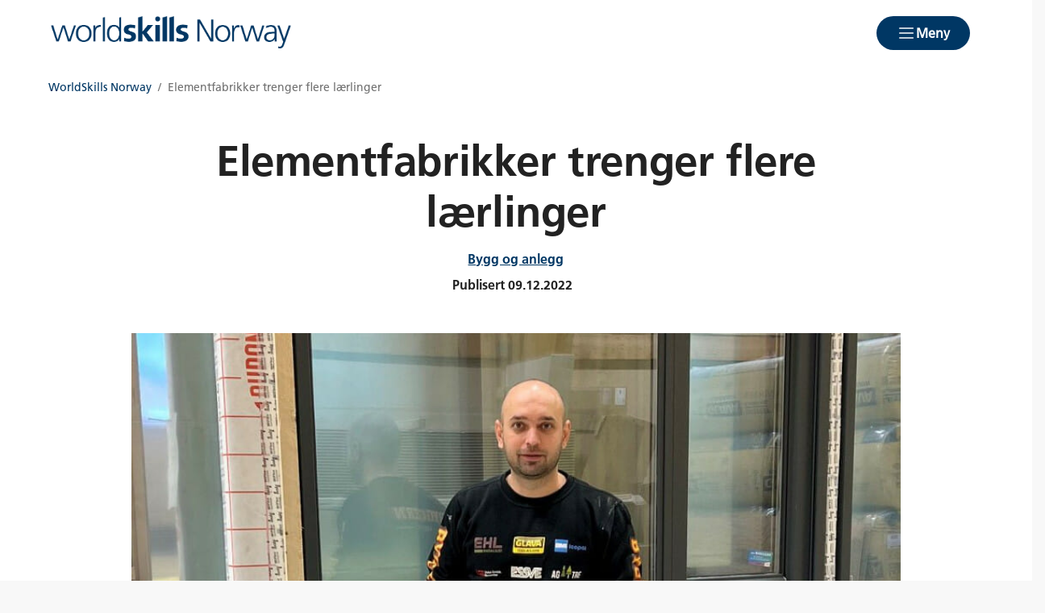

--- FILE ---
content_type: text/html; charset=utf-8
request_url: https://www.worldskills.no/aktuelt/2022/elementfabrikker-trenger-flere-larlinger/
body_size: 10908
content:

<!doctype html>
<html prefix="og: https://ogp.me/ns#" lang="no">

<head>
    <meta charset="utf-8">
    <meta name="viewport" content="width=device-width, initial-scale=1">
    
    
        <link rel="stylesheet" href="/dist/css/worldskills-Dr0Wy-E6.css" />
    
        


    <link href="https://www.worldskills.no/aktuelt/2022/elementfabrikker-trenger-flere-larlinger/" rel="canonical" />


    
<script data-cookieconsent="ignore">
    window.dataLayer = window.dataLayer || [];
    function gtag() {
        dataLayer.push(arguments);
    }
    gtag('consent', 'default', {
        'ad_personalization': 'denied',
        'ad_storage': 'denied',
        'ad_user_data': 'denied',
        'analytics_storage': 'denied',
        'functionality_storage': 'denied',
        'personalization_storage': 'denied',
        'security_storage': 'granted',
        'wait_for_update': 500,
    });
    gtag("set", "ads_data_redaction", true);
    gtag("set", "url_passthrough", false);

    // Metadata for Google Tag Manager
    dataLayer.push({
        content: {
            category: '1187',
            link: '408874',
            tags: '',
            type: {
                id: '33',
                category: '597'
            }
        }
    });
</script>

<!-- Google Tag Manager -->
<script data-cookieconsent="ignore">
    (function (w, d, s, l, i) {
        w[l] = w[l] || []; w[l].push({
            'gtm.start':
                new Date().getTime(), event: 'gtm.js'
        }); var f = d.getElementsByTagName(s)[0],
            j = d.createElement(s), dl = l != 'dataLayer' ? '&l=' + l : ''; j.async = true; j.src =
                'https://www.googletagmanager.com/gtm.js?id=' + i + dl; f.parentNode.insertBefore(j, f);
    })(window, document, 'script', 'dataLayer', 'GTM-PMS6JVS');
</script>
<!-- End Google Tag Manager -->

    


<!-- Cookiebot -->
<script id="Cookiebot" src="https://consent.cookiebot.com/uc.js" data-cbid="7122fbb4-f190-4d1e-9aac-ad53d3d08e87" data-blockingmode="auto"></script>
    
<title>Elementfabrikker trenger flere l&#xE6;rlinger</title>

<meta name="title" content="Elementfabrikker trenger flere l&#230;rlinger">
<meta name="pageid" content="408874">
<meta name="description" content="– Det kan virke som om byggebransjen har blitt litt mer interessant for de unge n&#229; enn tidligere, sier l&#230;rling Ramez Bdewi i LSE Byggesystemer.">
<meta property="og:url" content="https://www.worldskills.no/aktuelt/2022/elementfabrikker-trenger-flere-larlinger/">
<meta property="og:image" content="https://www.worldskills.no/contentassets/7c5c8ae95f8a4bdd8c824b76d66f5438/pawel-e1669029479480_web.jpg?width=1200&amp;height=630&amp;mode=crop">
<meta property="og:title" content="Elementfabrikker trenger flere l&#230;rlinger">
<meta property="og:description" content="– Det kan virke som om byggebransjen har blitt litt mer interessant for de unge n&#229; enn tidligere, sier l&#230;rling Ramez Bdewi i LSE Byggesystemer.">
<meta property="twitter:card" content="summary_large_image">


<meta name="facebook-domain-verification" content="l6w4j13by9zimbxxdjo1bwgorgtv03" />

            <link rel="icon" href="/contentassets/9f7c5909bde1414a84f98965167db2b5/worldskills-norway-logo-hvit-responsive.svg" sizes="192x192" />
            <link rel="shortcut icon" href="/contentassets/9f7c5909bde1414a84f98965167db2b5/worldskills-norway-logo-hvit-responsive.svg" />
            <link rel="apple-touch-icon" href="/contentassets/9f7c5909bde1414a84f98965167db2b5/worldskills-norway-logo-hvit-responsive.svg" />
            <link rel="manifest" href="/manifest.json" />

    <!-- Recaptcha -->
    <link rel="preconnect" href="https://www.google.com" />
    <link rel="preconnect" href="https://www.gstatic.com" crossorigin />
    <script data-cookieconsent="ignore" defer
        src="https://www.google.com/recaptcha/enterprise.js?render=explicit&hl=no"></script>
    <script data-cookieconsent="ignore">

        if (typeof grecaptcha === 'undefined' || typeof grecaptcha.enterprise === 'undefined') {
            grecaptcha = {
                enterprise: {}
            };
        }
        grecaptcha.enterprise.ready = grecaptcha.enterprise.ready || function (cb) {
            const c = '___grecaptcha_cfg';
            window[c] = window[c] || {};
            (window[c]['fns'] = window[c]['fns'] || []).push(cb);
        }

        // Usage
        grecaptcha.enterprise.ready(function () {
            var captchas = document.querySelectorAll(".recaptcha-element");
            captchas.forEach(function (el) {
                var widgetId = grecaptcha.enterprise.render(el, { 'sitekey': '6LcziokqAAAAAFEpqbIkordTPVP-sn6XbcmwC8gV' });
                el.setAttribute("data-recaptcha-id", widgetId);
            });
        });
    </script>

    <script data-cookieconsent="ignore">
        window.NHO = window.NHO || {};
        window.NHO.mapsApiKey = "AIzaSyCt2O4hqu--uraSTjYmU7DeQkfFf0ctJes";
    </script>

    

    



<script async src="https://siteimproveanalytics.com/js/siteanalyze_6085928.js" data-cookieconsent="ignore"></script>
    
    <script>
!function(T,l,y){var S=T.location,k="script",D="instrumentationKey",C="ingestionendpoint",I="disableExceptionTracking",E="ai.device.",b="toLowerCase",w="crossOrigin",N="POST",e="appInsightsSDK",t=y.name||"appInsights";(y.name||T[e])&&(T[e]=t);var n=T[t]||function(d){var g=!1,f=!1,m={initialize:!0,queue:[],sv:"5",version:2,config:d};function v(e,t){var n={},a="Browser";return n[E+"id"]=a[b](),n[E+"type"]=a,n["ai.operation.name"]=S&&S.pathname||"_unknown_",n["ai.internal.sdkVersion"]="javascript:snippet_"+(m.sv||m.version),{time:function(){var e=new Date;function t(e){var t=""+e;return 1===t.length&&(t="0"+t),t}return e.getUTCFullYear()+"-"+t(1+e.getUTCMonth())+"-"+t(e.getUTCDate())+"T"+t(e.getUTCHours())+":"+t(e.getUTCMinutes())+":"+t(e.getUTCSeconds())+"."+((e.getUTCMilliseconds()/1e3).toFixed(3)+"").slice(2,5)+"Z"}(),iKey:e,name:"Microsoft.ApplicationInsights."+e.replace(/-/g,"")+"."+t,sampleRate:100,tags:n,data:{baseData:{ver:2}}}}var h=d.url||y.src;if(h){function a(e){var t,n,a,i,r,o,s,c,u,p,l;g=!0,m.queue=[],f||(f=!0,t=h,s=function(){var e={},t=d.connectionString;if(t)for(var n=t.split(";"),a=0;a<n.length;a++){var i=n[a].split("=");2===i.length&&(e[i[0][b]()]=i[1])}if(!e[C]){var r=e.endpointsuffix,o=r?e.location:null;e[C]="https://"+(o?o+".":"")+"dc."+(r||"services.visualstudio.com")}return e}(),c=s[D]||d[D]||"",u=s[C],p=u?u+"/v2/track":d.endpointUrl,(l=[]).push((n="SDK LOAD Failure: Failed to load Application Insights SDK script (See stack for details)",a=t,i=p,(o=(r=v(c,"Exception")).data).baseType="ExceptionData",o.baseData.exceptions=[{typeName:"SDKLoadFailed",message:n.replace(/\./g,"-"),hasFullStack:!1,stack:n+"\nSnippet failed to load ["+a+"] -- Telemetry is disabled\nHelp Link: https://go.microsoft.com/fwlink/?linkid=2128109\nHost: "+(S&&S.pathname||"_unknown_")+"\nEndpoint: "+i,parsedStack:[]}],r)),l.push(function(e,t,n,a){var i=v(c,"Message"),r=i.data;r.baseType="MessageData";var o=r.baseData;return o.message='AI (Internal): 99 message:"'+("SDK LOAD Failure: Failed to load Application Insights SDK script (See stack for details) ("+n+")").replace(/\"/g,"")+'"',o.properties={endpoint:a},i}(0,0,t,p)),function(e,t){if(JSON){var n=T.fetch;if(n&&!y.useXhr)n(t,{method:N,body:JSON.stringify(e),mode:"cors"});else if(XMLHttpRequest){var a=new XMLHttpRequest;a.open(N,t),a.setRequestHeader("Content-type","application/json"),a.send(JSON.stringify(e))}}}(l,p))}function i(e,t){f||setTimeout(function(){!t&&m.core||a()},500)}var e=function(){var n=l.createElement(k);n.src=h;var e=y[w];return!e&&""!==e||"undefined"==n[w]||(n[w]=e),n.onload=i,n.onerror=a,n.onreadystatechange=function(e,t){"loaded"!==n.readyState&&"complete"!==n.readyState||i(0,t)},n}();y.ld<0?l.getElementsByTagName("head")[0].appendChild(e):setTimeout(function(){l.getElementsByTagName(k)[0].parentNode.appendChild(e)},y.ld||0)}try{m.cookie=l.cookie}catch(p){}function t(e){for(;e.length;)!function(t){m[t]=function(){var e=arguments;g||m.queue.push(function(){m[t].apply(m,e)})}}(e.pop())}var n="track",r="TrackPage",o="TrackEvent";t([n+"Event",n+"PageView",n+"Exception",n+"Trace",n+"DependencyData",n+"Metric",n+"PageViewPerformance","start"+r,"stop"+r,"start"+o,"stop"+o,"addTelemetryInitializer","setAuthenticatedUserContext","clearAuthenticatedUserContext","flush"]),m.SeverityLevel={Verbose:0,Information:1,Warning:2,Error:3,Critical:4};var s=(d.extensionConfig||{}).ApplicationInsightsAnalytics||{};if(!0!==d[I]&&!0!==s[I]){var c="onerror";t(["_"+c]);var u=T[c];T[c]=function(e,t,n,a,i){var r=u&&u(e,t,n,a,i);return!0!==r&&m["_"+c]({message:e,url:t,lineNumber:n,columnNumber:a,error:i}),r},d.autoExceptionInstrumented=!0}return m}(y.cfg);function a(){y.onInit&&y.onInit(n)}(T[t]=n).queue&&0===n.queue.length?(n.queue.push(a),n.trackPageView({})):a()}(window,document,{src: "https://js.monitor.azure.com/scripts/b/ai.2.gbl.min.js", crossOrigin: "anonymous", cfg: {instrumentationKey:'a0b3a2fe-5d4b-4969-9fe8-fb8ed48fa958', disableCookiesUsage: false }});
</script>

    <meta name="format-detection" content="telephone=no">
    <meta name="render-time" content="2026-01-21 12:13:50Z">

    
    
        <script type="module" data-cookieconsent="ignore" src="/dist/js/global-Bt9-ai8b.js"></script>
    
    


</head>

<body class="article-page skin-worldskills">

    

<!-- Google Tag Manager (noscript) -->
<noscript><iframe src="https://www.googletagmanager.com/ns.html?id=GTM-PMS6JVS&amp;content.type.id=33&amp;content.link=408874&amp;content.category=1187&amp;content.type.category=597&amp;content.tags=" height="0" width="0" style="display:none;visibility:hidden"></iframe></noscript>
<!-- End Google Tag Manager (noscript) -->

    

    <a href="#hovedinnhold" class="skip-link" tabindex="1">Hopp til hovedinnhold</a>

    

    


<header class="site-header" id="site-header">

    <div class="site-header__main">
        <div class="site-header__logo">
                <a href="/">
                    <img src="/contentassets/9f7c5909bde1414a84f98965167db2b5/ws-norway_logo_darkblue_utenbuer_avlang_2_rgb.png" alt="Logo" />
                </a>
        </div>
        <div class="site-header__actions">
            <ul class="site-header__actions-items">
                <li class="site-header__actions-togglesearch">
                    <button data-expand-menu aria-controls="site-header-searchsection" aria-expanded="false" type="button" class="btn btn--link  ">
                        <span class="ph-light ph-x  site-header__actions-closeicon"></span>
                        <span class="site-header__actions-toggleopen">Søk</span>
                        <span class="site-header__actions-toggleclose">Lukk</span>
                    </button>
                </li>

                <li class="site-header__menu-toggle-container">
                    <button data-expand-menu aria-expanded="false" aria-controls="site-header-menusection" type="button" class="btn btn--primary  site-header__menu-toggle">
                        <svg xmlns="http://www.w3.org/2000/svg" viewBox="0 0 256 256" aria-hidden="true">
                            <rect width="256" height="256" fill="none" />
                            <line class="burger-line1" x1="40" y1="128" x2="216" y2="128" fill="none"
                                stroke="currentColor" stroke-linecap="round" stroke-linejoin="round"
                                stroke-width="16" />
                            <line class="burger-line2" x1="40" y1="64" x2="216" y2="64" fill="none"
                                stroke="currentColor" stroke-linecap="round" stroke-linejoin="round"
                                stroke-width="16" />
                            <line class="burger-line3" x1="40" y1="192" x2="216" y2="192" fill="none"
                                stroke="currentColor" stroke-linecap="round" stroke-linejoin="round"
                                stroke-width="16" />
                        </svg>
                        <span class="site-header__menu-toggleopen">Meny</span>
                        <span class="site-header__menu-toggleclose">Lukk</span>
                    </button>
                </li>
            </ul>

        </div>
        <section class="site-header__searchwrap" id="site-header-searchsection" data-header-expandable aria-hidden="true"
            data-js-find>
            <form action="/sok/">
                <search class="site-header__search" aria-label="Globalt søk">
                    <h3 class="site-header__search-heading">
                        Hva leter du etter?
                    </h3>
                    
<div class="search-comp">    
    <label for="search-input-header" class="search-comp__label">
        S&#xF8;k
    </label>
    <div class="search-comp__searchcontainer">
        <div class="search-comp__inputwrap">
            <input id="search-input-header" class="search-comp__inputfield" name="q" type="search" 
                placeholder="S&#xF8;k..." value="" autocomplete="off" />
            <button type="button" class="search-comp__clearsearch" aria-label="Tøm input">
                <span class="ph-light ph-x  "></span>
            </button>
        </div>
        <button type="submit" aria-label="S&#xF8;k" class="search-comp__submitbtn">
            <span class="ph-light ph-magnifying-glass icon--large search-comp__submitbtn-icon"></span>
        </button>
    </div>
</div>

                    <div class="site-header__search-suggestions">
                        <ol></ol>
                    </div>
                </search>
            </form>
        </section>
        <div class="site-header__menuwrap" id="site-header-menusection" data-header-expandable aria-hidden="true">
            <div class="site-header__actions">
                <form action="/sok/">
                    <search class="site-header__search" aria-label="Globalt søk"
                        data-js-find>
                        
<div class="search-comp">    
    <label for="searc-input-header-mobile" class="search-comp__label">
        S&#xF8;k
    </label>
    <div class="search-comp__searchcontainer">
        <div class="search-comp__inputwrap">
            <input id="searc-input-header-mobile" class="search-comp__inputfield" name="q" type="search" 
                placeholder="S&#xF8;k..." value="" autocomplete="off" />
            <button type="button" class="search-comp__clearsearch" aria-label="Tøm input">
                <span class="ph-light ph-x  "></span>
            </button>
        </div>
        <button type="submit" aria-label="S&#xF8;k" class="search-comp__submitbtn">
            <span class="ph-light ph-magnifying-glass icon--large search-comp__submitbtn-icon"></span>
        </button>
    </div>
</div>


                        <div class="site-header__search-suggestions">
                            <ol data-search-suggestions></ol>
                            <a href="#" class="site-header__search-suggestions-anchor" style="display: none;">
                                <span>Se alle treff</span>
                                <span class="ph-light ph-arrow-right  "></span>
                            </a>
                        </div>
                    </search>
                </form>
                <ul class="site-header__actions-items">
                </ul>
            </div>
                <nav class="site-header__menu" aria-label="Hovedmeny">
                        <div class="site-header__column">
                            <h3 class="site-header__column-title" aria-controls="submenu-V-re-initiativ"
                                aria-expanded="false" tabindex="-1">
                                    <a href="/vare-initiativ/">V&#xE5;re initiativ</a>
                                    <span class="ph-light ph-caret-down  "></span>
                            </h3>
                                <ul class="site-header__column-list" id="submenu-V-re-initiativ"
                                    aria-hidden="true">
                                            <li>
                                                <a class="menu-link " href="/fremtidens-yrkesfag/"><span>Fremtidens yrkesfag</span></a>
                                            </li>
                                            <li>
                                                <a class="menu-link " href="/hva-vet-foreldre-om-yrkesfag/"><span>Hva vet foreldre om yrkesfag?</span></a>
                                            </li>
                                            <li>
                                                <a class="menu-link " href="/lareplassjeger/"><span>L&#xE6;replassjeger</span></a>
                                            </li>
                                            <li>
                                                <a class="menu-link " href="/yrkeskonkurranser/skole-nm/"><span>Skole-NM</span></a>
                                            </li>
                                            <li>
                                                <a class="menu-link " href="/yrkeskonkurranser/yrkes-nm/"><span>Yrkes-NM</span></a>
                                            </li>
                                            <li>
                                                <a class="menu-link " href="/yrkesfagenes-ar-2018/"><span>Yrkesfagenes &#xE5;r 2018</span></a>
                                            </li>
                                </ul>
                        </div>
                        <div class="site-header__column">
                            <h3 class="site-header__column-title" aria-controls="submenu-Yrkeskonkurranser"
                                aria-expanded="false" tabindex="-1">
                                    <a href="/yrkeskonkurranser/">Yrkeskonkurranser</a>
                                    <span class="ph-light ph-caret-down  "></span>
                            </h3>
                                <ul class="site-header__column-list" id="submenu-Yrkeskonkurranser"
                                    aria-hidden="true">
                                            <li>
                                                <a class="menu-link " href="/yrkeskonkurranser/"><span>Yrkeskonkurranser</span></a>
                                            </li>
                                            <li>
                                                <a class="menu-link " href="/yrkeskonkurranser/skole-nm/"><span>Skole-NM</span></a>
                                            </li>
                                            <li>
                                                <a class="menu-link " href="/yrkeskonkurranser/yrkes-nm/"><span>Yrkes-NM</span></a>
                                            </li>
                                            <li>
                                                <a class="menu-link " href="/yrkeskonkurranser/yrkes-em/"><span>Yrkes-EM</span></a>
                                            </li>
                                            <li>
                                                <a class="menu-link " href="/yrkeskonkurranser/yrkes-vm/"><span>Yrkes-VM</span></a>
                                            </li>
                                </ul>
                        </div>
                        <div class="site-header__column">
                            <h3 class="site-header__column-title" aria-controls="submenu-Yrkeslandslaget"
                                aria-expanded="false" tabindex="-1">
                                    <a href="/yrkeslandslaget/">Yrkeslandslaget</a>
                                    <span class="ph-light ph-caret-down  "></span>
                            </h3>
                                <ul class="site-header__column-list" id="submenu-Yrkeslandslaget"
                                    aria-hidden="true">
                                            <li>
                                                <a class="menu-link " href="/yrkeslandslaget/hvem-kan-bli-med-pa-yrkeslandslaget/"><span>Hvem kan bli med?</span></a>
                                            </li>
                                            <li>
                                                <a class="menu-link " href="/yrkeskonkurranser/fakta/resultater-gjennom-tidene-for-yrkeslandslaget/"><span>Resultater gjennom tidene</span></a>
                                            </li>
                                            <li>
                                                <a class="menu-link " href="/aktuelt/2025/med-erasmus-pa-laget/"><span>Erasmus &#x2B; akkreditering</span></a>
                                            </li>
                                </ul>
                        </div>
                        <div class="site-header__column">
                            <h3 class="site-header__column-title" aria-controls="submenu-Om-oss"
                                aria-expanded="false" tabindex="-1">
                                    <a href="/om-worldskills-norway/">Om oss</a>
                                    <span class="ph-light ph-caret-down  "></span>
                            </h3>
                                <ul class="site-header__column-list" id="submenu-Om-oss"
                                    aria-hidden="true">
                                            <li>
                                                <a class="menu-link " href="/arrangementer/"><span>Kalender</span></a>
                                            </li>
                                            <li>
                                                <a class="menu-link " href="/om-worldskills-norway/hva-er-worldskills-norway/"><span>Hva er WorldSkills Norway?</span></a>
                                            </li>
                                            <li>
                                                <a class="menu-link " href="/om-worldskills-norway/sponsorer-for-worldskills-norway/"><span>Sponsorer og samarbeidspartnere</span></a>
                                            </li>
                                            <li>
                                                <a class="menu-link " href="/om-worldskills-norway/styret-i-worldskills-norway/"><span>Styret</span></a>
                                            </li>
                                            <li>
                                                <a class="menu-link " href="/om-worldskills-norway/medlemmer-i-worldskills-norway/"><span>Medlemmer</span></a>
                                            </li>
                                            <li>
                                                <a class="menu-link " href="/om-worldskills-norway/administrasjonen/"><span>Administrasjonen</span></a>
                                            </li>
                                            <li>
                                                <a class="menu-link " href="/om-worldskills-norway/vedtekter-for-worldskills-norway/"><span>Vedtekter</span></a>
                                            </li>
                                            <li>
                                                <a class="menu-link " href="/om-worldskills-norway/kontakt-oss/"><span>Kontakt oss</span></a>
                                            </li>
                                </ul>
                        </div>
                </nav>
        </div>
    </div>
</header>


    
        <script type="module" data-cookieconsent="ignore" src="/dist/js/site-header-BU8eWBNq.js"></script>
    
    




    

<div class="container">
    <nav class="breadcrumbs" aria-label="Du er her på nettstedet:">
        <ol class="breadcrumbs__list">
                <li class="breadcrumbs__item">
                        <a class="breadcrumbs__link" href="/">WorldSkills Norway</a>
                </li>
                <li class="breadcrumbs__item">
                        <span aria-current="page" class="breadcrumbs__text">Elementfabrikker trenger flere l&#xE6;rlinger</span>
                </li>
        </ol>
    </nav>
</div>


    <main id="hovedinnhold">
        


<div class="page-article">

    



    <div class="container">

        

        <div class="row">
            <div class="page-center page-article-content">
                <div class="block-intro">
                    <div class="block-intro-header">

                        <h1 >Elementfabrikker trenger flere l&#xE6;rlinger</h1>

                        

                        <div class="block-meta block-meta-focus">

                                <div class="block-meta-info block-meta__font-weight">
                                    <div><a class="category-link" href="/artikkelarkiv/?c=worldskills-norway-bygg-og-anlegg&#x2B;">Bygg og anlegg</a></div>
                                </div>

                                <div class="block-meta-text block-meta-text--dateinfo">
                                    <p class="block-meta__font-weight">
                                        Publisert <time
                                            datetime="2022-12-09 08:47:50Z">09.12.2022</time>
                                    </p>
                                </div>
                        </div>
                    </div>

                    

<div class="block-intro-image ">
    <img alt="Ramez Bdewi er en av l&#xE6;rlingene som har fullf&#xF8;rt l&#xE6;retiden sin hos LSE Byggsystemers fabrikk i Meldal. (Foto: LSE Byggsystemer)" loading="lazy" src="/contentassets/7c5c8ae95f8a4bdd8c824b76d66f5438/pawel-e1669029479480_web.jpg?mode=crop&amp;quality=100&amp;width=1300" srcset="/contentassets/7c5c8ae95f8a4bdd8c824b76d66f5438/pawel-e1669029479480_web.jpg?mode=crop&amp;quality=100&amp;width=1950 1.5x, /contentassets/7c5c8ae95f8a4bdd8c824b76d66f5438/pawel-e1669029479480_web.jpg?mode=crop&amp;quality=100&amp;width=2600 2x, /contentassets/7c5c8ae95f8a4bdd8c824b76d66f5438/pawel-e1669029479480_web.jpg?mode=crop&amp;quality=100&amp;width=3900 3x" width="1300" />

        <p>Ramez Bdewi er en av l&#xE6;rlingene som har fullf&#xF8;rt l&#xE6;retiden sin hos LSE Byggsystemers fabrikk i Meldal. (Foto: LSE Byggsystemer).</p>
</div>


                    



                    <p class="block-intro-text">&#x2013; Det kan virke som om byggebransjen har blitt litt mer interessant for de unge n&#xE5; enn tidligere, sier l&#xE6;rling Ramez Bdewi i LSE Byggesystemer.</p>

                    

                        <div class="block-intro-tools">
                            <div class="block-share share">
                                <div class="block-share-content">
                                        <h2>Del denne siden:</h2>



<ul class="share-list ">

        <li class="share-list-item">
            <a href="https://www.facebook.com/sharer/sharer.php?u=https%3a%2f%2fwww.worldskills.no%2faktuelt%2f2022%2felementfabrikker-trenger-flere-larlinger%2f" target="_blank" rel="noopener noreferrer" title="Facebook">
                <i class="icon ph-light ph-facebook-logo"></i><span class="sr-only">Facebook</span>
            </a>
        </li>
        <li class="share-list-item">
            <a href="https://www.linkedin.com/shareArticle?url=https%3a%2f%2fwww.worldskills.no%2faktuelt%2f2022%2felementfabrikker-trenger-flere-larlinger%2f&amp;title=Elementfabrikker%20trenger%20flere%20l%c3%a6rlinger&amp;mini=true" target="_blank" rel="noopener noreferrer" title="LinkedIn">
                <i class="icon ph-light ph-linkedin-logo"></i><span class="sr-only">LinkedIn</span>
            </a>
        </li>
        <li class="share-list-item">
            <a href="mailto:?subject=Elementfabrikker%20trenger%20flere%20l%c3%a6rlinger&amp;body=https%3a%2f%2fwww.worldskills.no%2faktuelt%2f2022%2felementfabrikker-trenger-flere-larlinger%2f" target="_blank" rel="noopener noreferrer" title="E-post">
                <i class="icon ph-light ph-envelope"></i><span class="sr-only">E-post</span>
            </a>
        </li>

    <li class="share-list-item">
        <button type="button" class="new-button new-button--plain js-current-url-copy" aria-labelledby="buttonLabel"
                title="Kopier lenke">
                <span class="ph-light ph-link  icon"></span>
                <span class="sr-only" id="buttonLabel">Kopier lenke</span>
        </button>
    </li>
</ul>


    
        <script type="module" data-cookieconsent="ignore" src="/dist/js/blocks/url-copy-CIsKWew5.js"></script>
    
    
                                </div>
                            </div>
                        </div>
                </div>
            </div>
        </div>

        


        <div class="row">
            <div class="page-center page-article-content">
                


<div class='wysiwyg'>

<p>LSE Byggesystemer er en godkjent l&aelig;rebedrift, og &oslash;nsker n&aring; flere l&aelig;rlinger til sine fabrikker rundt om i landet, skriver de p&aring; sine nettsider.</p>
<h3>Tilbyr stabile l&aelig;re og arbeidsplasser</h3>
<p>&ndash; Vi &oslash;nsker &aring; v&aelig;re med p&aring; &aring; forme morgendagens fagarbeidere ved &aring; tilby l&aelig;rlingplass. Det er en fin m&aring;te &aring; rekruttere nye arbeidstakere p&aring;, og det er ogs&aring; veldig givende for oss i LSE &aring; f&aring; mulighet til &aring; dele v&aring;r fagkunnskap. LSE er en trygg og stabil arbeidsplass, med mye kompetanse og godt arbeidsmilj&oslash;, og det &oslash;nsker vi at flere unge &aring;pner &oslash;ynene sine for, sier Ruben Holta, prosjektleder hos LSE Byggesystemer.</p>
<p>I dag har de en l&aelig;rling p&aring; LSE Meldal, men flere har v&aelig;rt innom de forskjellige fabrikkene i landet. Ramez Bdewi er en av de som har fullf&oslash;rt l&aelig;retiden sin i Meldal, og som n&aring; har best&aring;tt fagpr&oslash;ven.</p>
<p>&ndash; Jeg er veldig opptatt av &aring; bygge og skape noe, og denne bransjen var perfekt for meg. I utgangspunktet hadde jeg sikret meg plass hos LSE som praktisk og spr&aring;klig praktikant, men ble fort utplassert, deretter l&aelig;rling og til slutt fast ansatt, forteller Bdewi.</p>
<h3>Anbefaler byggfag</h3>
<p>Ramez forteller at jobben hans best&aring;r av &aring; bygge, montere og isolere bygningselementer, b&aring;de vegg, tak, terrasse, etasjeskillere m.m. &ndash; f&oslash;r alt sendes som ferdige elementer til byggeplassen. Det er en utfordrende jobb da det er viktig &aring; v&aelig;re presise i det de gj&oslash;r, men Ramez trives godt med det.</p>
<p>&ndash; Noe av det beste er arbeidsmilj&oslash;et. Vi er ikke bare venner, men en integrert familie. Jeg setter ogs&aring; pris p&aring; at jeg kan jobbe inne p&aring; fabrikken n&aring;r det regner og sn&oslash;r ute.</p>
<p>Han anbefaler andre unge &aring; g&aring; samme vei og velge byggfag.</p>
<p>&ndash; Norge bygger raskt og trenger nye fagfolk hele tiden, det vil alltid v&aelig;re jobb tilgjengelig, mener Ramez Bdewi.</p>
<p>&nbsp;</p>
<p><em>Kilde: Pressemelding / <a href="https://byggmesteren.as/2022/11/29/elementfabrikker-trenger-flere-laerlinger/">byggmesteren.as</a></em></p>
<p>&nbsp;</p>
</div>

            </div>
        </div>

        


    </div>
</div>

    </main>

    

<div class="new-footer-container">
    <footer class="new-footer">
        <div class="new-footer-row">
            <div class="new-footer-logo-container">
                <div class="new-footer-logo-container__logo new-footer-logo-container__logo--full-column-width">

                        <a href="/"><img class="new-logo" src="/contentassets/9f7c5909bde1414a84f98965167db2b5/logo-footer-v2.png" alt="Logo" /></a>

                    <div>
                    </div>
                </div>
            </div>
            <div>
                    <div>
                        




<p><strong>Vi hjelper deg</strong><br />Telefon 93 25 83 18<br />E-post: <a href="mailto:bjornar.valstad@worldskills.no">bjornar.valstad@worldskills.no</a><br /><a href="/om-worldskills-norway/kontakt-oss/">Kontakt oss</a></p>
<p><span style="font-size: 1rem;"><a href="/om-worldskills-norway/nyhetsbrev-fra-worldskills-norway/">Nyhetsbrev</a></span></p>
<p><a href="https://bly.frontify.com/d/3ETwQeN9Tyin"><span style="font-size: 1rem;">Logo og grafikk</span></a></p>
<p><a href="https://www.flickr.com/photos/worldskills_no/albums"><span style="font-size: 1rem;">Bilder (Flickr)</span></a></p>
<p><a href="https://v4.olkweb.no/"><span style="font-size: 1rem;">Olkweb</span></a></p>


                    </div>
            </div>
            <div>
                    <div>
                        




<p><strong>Info:</strong><br /><a href="/om-worldskills-norway/">Om WorldSkills Norway</a></p>
<p><a href="/about-worldskills-norway/">In English</a></p>
<p>&nbsp;</p>
<p><strong style="font-size: 1rem;">Medlem av:</strong></p>
<p><a href="http://www.worldskills.org">WorldSkills International</a>&nbsp;</p>
<p><a href="http://www.worldskillseurope.com">WorldSkills Europe</a></p>


                    </div>
            </div>
            <div>
                <div class="new-footer-contact-us">
                        <div>
                            




<p><strong>Ansvarlig redakt&oslash;r:<br /></strong>Bj&oslash;rnar Valstad</p>
<p><a href="/om-worldskills-norway/personvernerklaring-og-informasjonskapsler-cookies/">Personvern og <br />informasjonskapsler (cookies)</a></p>


                        </div>
                </div>
                
                <div>
                    


<ul class="new-footer-social-links">

        <li>
            <a href="https://www.facebook.com/WorldSkillsNorway/" class="new-footer-social-links__link new-footer-social-links__link--facebook">
                <svg xmlns="http://www.w3.org/2000/svg" width="32" height="32" fill="#fff" viewBox="0 0 256 256">
                    <title>Facebook</title>
                    <path
                        d="M128 26a102 102 0 1 0 102 102A102.12 102.12 0 0 0 128 26Zm6 191.8V150h26a6 6 0 0 0 0-12h-26v-26a18 18 0 0 1 18-18h16a6 6 0 0 0 0-12h-16a30 30 0 0 0-30 30v26H96a6 6 0 0 0 0 12h26v67.8a90 90 0 1 1 12 0Z" />
                </svg>
            </a>
        </li>

        <li>
            <a href="https://twitter.com/Worldskills_NO" class="new-footer-social-links__link new-footer-social-links__link--twitter">
                <svg xmlns="http://www.w3.org/2000/svg" width="32" height="32" fill="#fff">
                    <title>X/Twitter</title>
                    <path fill-rule="evenodd"
                        d="M21.503 28H29L18.034 13.767 26.371 4h-2.17l-7.226 8.395L10.497 4H3l10.016 13L3.54 28h2.339l8.207-9.61L21.493 28h.01ZM6.009 5.47h3.738l16.244 21.06h-3.738L6.009 5.47Z"
                        clip-rule="evenodd" />
                </svg>
            </a>
        </li>

        <li>
            <a href="https://www.linkedin.com/company/worldskills-norway/" class="new-footer-social-links__link new-footer-social-links__link--linkedin">
                <svg xmlns="http://www.w3.org/2000/svg" width="32" height="32" fill="#fff" viewBox="0 0 256 256">
                    <title>LinkedIn</title>
                    <path
                        d="M216 26H40a14 14 0 0 0-14 14v176a14 14 0 0 0 14 14h176a14 14 0 0 0 14-14V40a14 14 0 0 0-14-14Zm2 190a2 2 0 0 1-2 2H40a2 2 0 0 1-2-2V40a2 2 0 0 1 2-2h176a2 2 0 0 1 2 2ZM94 112v64a6 6 0 0 1-12 0v-64a6 6 0 0 1 12 0Zm88 28v36a6 6 0 0 1-12 0v-36a22 22 0 0 0-44 0v36a6 6 0 0 1-12 0v-64a6 6 0 0 1 12 0v2.11A34 34 0 0 1 182 140ZM98 84a10 10 0 1 1-10-10 10 10 0 0 1 10 10Z" />
                </svg>
            </a>
        </li>

        <li>
            <a href="https://www.instagram.com/worldskillsnorway/" class="new-footer-social-links__link new-footer-social-links__link--instagram">
                <svg xmlns="http://www.w3.org/2000/svg" width="32" height="32" fill="#fff" viewBox="0 0 256 256">
                    <title>Instagram</title>
                    <path
                        d="M128 82a46 46 0 1 0 46 46 46.06 46.06 0 0 0-46-46Zm0 80a34 34 0 1 1 34-34 34 34 0 0 1-34 34Zm48-136H80a54.06 54.06 0 0 0-54 54v96a54.06 54.06 0 0 0 54 54h96a54.06 54.06 0 0 0 54-54V80a54.06 54.06 0 0 0-54-54Zm42 150a42 42 0 0 1-42 42H80a42 42 0 0 1-42-42V80a42 42 0 0 1 42-42h96a42 42 0 0 1 42 42ZM190 76a10 10 0 1 1-10-10 10 10 0 0 1 10 10Z" />
                </svg>
            </a>
        </li>

        <li>
            <a href="https://www.youtube.com/c/WorldSkillsNorway" class="new-footer-social-links__link new-footer-social-links__link--youtube">
                <svg xmlns="http://www.w3.org/2000/svg" width="32" height="32" fill="#fff" viewBox="0 0 256 256">
                    <title>Youtube</title>
                    <path
                        d="m163.33 123-48-32a6 6 0 0 0-9.33 5v64a6 6 0 0 0 9.33 5l48-32a6 6 0 0 0 0-10ZM118 148.79v-41.58L149.18 128ZM232.4 70a22 22 0 0 0-13.28-15C185 41.79 130.27 42 128 42s-57-.21-91.16 13A22 22 0 0 0 23.6 70c-2.55 9.89-5.6 28-5.6 58s3.05 48.11 5.6 58a22 22 0 0 0 13.28 15C71 214.21 125.72 214 128 214h.71c6.91 0 58-.44 90.45-13a22 22 0 0 0 13.28-15c2.55-9.87 5.6-27.93 5.6-58S235 79.89 232.4 70Zm-11.62 113a10 10 0 0 1-6 6.86c-32 12.33-86.2 12.14-86.78 12.14s-54.71.2-86.75-12.17a10 10 0 0 1-6-6.86C32.84 173.78 30 156.78 30 128s2.84-45.78 5.22-55a10 10 0 0 1 6-6.86C72.06 54.26 123.53 54 127.76 54h.24c.54 0 54.71-.2 86.75 12.17a10 10 0 0 1 6 6.86c2.38 9.19 5.22 26.19 5.22 55s-2.81 45.75-5.19 54.97Z" />
                </svg>
            </a>
        </li>

        <li>
            <a href="https://www.snapchat.com/add/worldskills_no" class="new-footer-social-links__link new-footer-social-links__link--snapchat">
                <svg xmlns="https://www.w3.org/2000/svg" width="32" title="Snapchat" height="32">
                    <path fill-rule="evenodd"
                        d="M377.6 0H126C56.8 0 0 56.8 0 126.4V378c0 69.2 56.8 126 126 126h251.6c69.6 0 126.4-56.8 126.4-126.4V126.4C504 56.8 447.2 0 377.6 0zm25.2 334.8c-1.2 2.4-4 4.8-8.8 7.2-6.4 3.2-16.4 5.6-29.6 7.6-1.2.4-2.4 1.2-3.2 2.4-.8 1.2-1.2 4-2 7.6l-.4 2c-.4 1.6-.8 3.6-1.2 5.2-.8 2-2 3.2-4.4 3.2-1.2 0-3.2 0-6.4-.8-4.4-.8-10-2-17.2-2-4.4 0-8.4.4-12.4 1.2-8.4 1.6-16 6.4-24 12-10.8 7.6-22.8 16.4-41.2 16.4H248.4c-18.4 0-30.4-8.8-41.6-16.4-7.6-5.2-14.8-10.4-23.6-12-4-.8-8.4-1.2-12.4-1.2-7.2 0-12.8 1.2-16.8 2h-.4c-2 .4-4.4.8-6.4.8-2.4 0-4-.8-4.8-3.2-1.6-2.8-2.4-4.8-2.8-6.8l-.4-1.2c-.8-3.2-1.2-6-2.4-7.6-.4-1.2-1.6-2-2.8-2-13.2-2-23.2-4.8-30-7.6-4.4-2-7.6-4.4-8.8-6.8-.4-.8-.4-1.6-.4-2v-.8c1.6-1.6 2.4-2.4 3.6-2.8 10.4-1.6 20-5.6 28.4-11.2 7.2-4.4 14-10.4 20-17.6 10.4-12 15.6-23.6 16.4-25.6v-.4c2.8-5.2 3.2-10 1.6-13.6-3.2-7.2-12.8-10.4-19.6-12.4l-1.2-.4c-1.2-.4-2.4-.8-3.2-1.2-4.8-2-8.4-4-10.4-6-3.2-2.8-3.6-5.6-3.2-7.2.4-2 2-4.4 4.8-6 3.6-2 8.4-2.8 11.2-1.2 9.2 4.4 16.8 5.6 22.4 2.8 1.6-.8 2.4-2.4 2.4-4 0-2.4-.4-4.8-.4-7.2v-.4c-1.2-20.8-2.8-46.8 3.6-61.6 4.8-10.4 10.8-19.2 18.4-26.4 6.4-6 13.6-10.8 22-14.4 14.4-6.4 27.6-7.2 34.4-7.2h6c6.8 0 20 .8 34.4 7.2 8.4 3.6 15.6 8.4 22 14.4 7.6 7.2 14 16 18.4 26.4 6.8 14.8 4.8 40.8 3.6 61.2v1.2c0 1.6-.4 2.8-.4 4.4v2c0 1.6.8 3.2 2.4 4 1.6.8 3.6 1.2 5.6 1.2h.8c4.4-.4 9.2-1.6 14.4-4 2-.8 4-.8 4.8-.8 2 0 3.6.4 5.6 1.2 4.4 1.6 7.6 4.8 7.6 8 0 1.2-.4 3.2-2.8 5.6-2.4 2.4-6 4.4-11.2 6.8-.8.4-2 .8-2.8.8l-1.2.4c-6.4 2-16.4 5.2-19.6 12.4-1.6 3.6-1.2 8.4 1.6 14 0 .4 0 .4.4.8 3.6 8 23.6 47.2 64.8 54 1.6.4 2.8 1.6 2.8 3.6 0 .8-.4 1.6-.4 2z"
                        clip-rule="evenodd" />
                </svg>
            </a>
        </li>

</ul>

                </div>
            </div>
        </div>
    </footer>
</div>
<div>
    
<div><div class="row0 row"><div class="block full">


<div class="sponsor-block sponsor-block--main">
    <div class="partners-container">

        <div class="partners-container__list">
        </div>
    </div>
</div>

<section class="sponsor-block">
    <div class="partners-container">
            <h2 class="partners-container__heading">
                Samarbeidspartnere
            </h2>

        <div class="partners-container__list">
                <div class="partners-container__list-item">
                        <a href="http://www.lo.no/">
                            <img alt="LO" loading="lazy" src="/siteassets/logoer/footer---samarbeidspartnere/lo-logo.png?quality=100&amp;width=200" srcset="/siteassets/logoer/footer---samarbeidspartnere/lo-logo.png?quality=100&amp;width=300 1.5x, /siteassets/logoer/footer---samarbeidspartnere/lo-logo.png?quality=100&amp;width=400 2x, /siteassets/logoer/footer---samarbeidspartnere/lo-logo.png?quality=100&amp;width=600 3x" width="200" />
                        </a>
                </div>
                <div class="partners-container__list-item">
                        <a href="https://www.nho.no/">
                            <img alt="NHO" loading="lazy" src="/siteassets/logoer/footer---samarbeidspartnere/nho-logo.png?quality=100&amp;width=200" srcset="/siteassets/logoer/footer---samarbeidspartnere/nho-logo.png?quality=100&amp;width=300 1.5x, /siteassets/logoer/footer---samarbeidspartnere/nho-logo.png?quality=100&amp;width=400 2x, /siteassets/logoer/footer---samarbeidspartnere/nho-logo.png?quality=100&amp;width=600 3x" width="200" />
                        </a>
                </div>
                <div class="partners-container__list-item">
                        <a href="https://hyggeligste.no/">
                            <img alt="Norges Hyggeligste H&#xE5;ndverker" loading="lazy" src="/contentassets/a9bb40915821490cacbe1203417ace59/nhh_2024_mainlogo-bluebright-nolines_01.svg" width="200" />
                        </a>
                </div>
                <div class="partners-container__list-item">
                        <a href="http://www.ys.no/">
                            <img alt="" loading="lazy" src="/contentassets/4e9b10d113364404a65d6fac6b0e1dee/ys-logo-footer.png?quality=100&amp;width=200" srcset="/contentassets/4e9b10d113364404a65d6fac6b0e1dee/ys-logo-footer.png?quality=100&amp;width=300 1.5x, /contentassets/4e9b10d113364404a65d6fac6b0e1dee/ys-logo-footer.png?quality=100&amp;width=400 2x, /contentassets/4e9b10d113364404a65d6fac6b0e1dee/ys-logo-footer.png?quality=100&amp;width=600 3x" width="200" />
                        </a>
                </div>
                <div class="partners-container__list-item">
                        <a href="http://www.ks.no/">
                            <img alt="" loading="lazy" src="/siteassets/bilder/ks-logo-footer.png?quality=100&amp;width=200" srcset="/siteassets/bilder/ks-logo-footer.png?quality=100&amp;width=300 1.5x, /siteassets/bilder/ks-logo-footer.png?quality=100&amp;width=400 2x, /siteassets/bilder/ks-logo-footer.png?quality=100&amp;width=600 3x" width="200" />
                        </a>
                </div>
        </div>
    </div>
</section>

<section class="sponsor-block">
    <div class="partners-container">
            <h2 class="partners-container__heading">
                WorldSkills Norway er Erasmus sertifisert:
            </h2>

        <div class="partners-container__list">
                <div class="partners-container__list-item">
                        <a href="/aktuelt/2025/med-erasmus-pa-laget/">
                            <img alt="" loading="lazy" src="/siteassets/logoer/erasmus-logo-web2x.png?quality=100&amp;width=200" srcset="/siteassets/logoer/erasmus-logo-web2x.png?quality=100&amp;width=300 1.5x, /siteassets/logoer/erasmus-logo-web2x.png?quality=100&amp;width=400 2x, /siteassets/logoer/erasmus-logo-web2x.png?quality=100&amp;width=600 3x" width="200" />
                        </a>
                </div>
        </div>
    </div>
</section></div></div></div>
</div>








    
    

    <script defer="defer" src="/Util/Find/epi-util/find.js"></script>
<script>
document.addEventListener('DOMContentLoaded',function(){if(typeof FindApi === 'function'){var api = new FindApi();api.setApplicationUrl('/');api.setServiceApiBaseUrl('/find_v2/');api.processEventFromCurrentUri();api.bindWindowEvents();api.bindAClickEvent();api.sendBufferedEvents();}})
</script>

</body>

</html>

--- FILE ---
content_type: text/css
request_url: https://www.worldskills.no/dist/css/worldskills-Dr0Wy-E6.css
body_size: 115041
content:
/*! normalize.css v3.0.3 | MIT License | github.com/necolas/normalize.css */html{font-family:sans-serif;-ms-text-size-adjust:100%;-webkit-text-size-adjust:100%}body{margin:0}article,aside,details,figcaption,figure,footer,header,hgroup,main,menu,nav,section,summary{display:block}audio,canvas,progress,video{display:inline-block;vertical-align:baseline}audio:not([controls]){display:none;height:0}[hidden],template{display:none}a{background-color:transparent}a:active,a:hover{outline:0}abbr[title]{border-bottom:1px dotted}b,strong{font-weight:700}dfn{font-style:italic}h1{font-size:2em;margin:.67em 0}mark{background:#ff0;color:#000}small{font-size:80%}sub,sup{font-size:75%;line-height:0;position:relative;vertical-align:baseline}sup{top:-.5em}sub{bottom:-.25em}img{border:0}svg:not(:root){overflow:hidden}figure{margin:1em 40px}hr{box-sizing:content-box;height:0}pre{overflow:auto}code,kbd,pre,samp{font-family:monospace,monospace;font-size:1em}button,input,optgroup,select,textarea{color:inherit;font:inherit;margin:0}button{overflow:visible}button,select{text-transform:none}button,html input[type=button],input[type=reset],input[type=submit]{-webkit-appearance:button;cursor:pointer}button[disabled],html input[disabled]{cursor:default}button::-moz-focus-inner,input::-moz-focus-inner{border:0;padding:0}input{line-height:normal}input[type=checkbox],input[type=radio]{box-sizing:border-box;padding:0}input[type=number]::-webkit-inner-spin-button,input[type=number]::-webkit-outer-spin-button{height:auto}input[type=search]{-webkit-appearance:textfield;box-sizing:content-box}input[type=search]::-webkit-search-cancel-button,input[type=search]::-webkit-search-decoration{-webkit-appearance:none}fieldset{border:1px solid #c0c0c0;margin:0 2px;padding:.35em .625em .75em}legend{border:0;padding:0}textarea{overflow:auto}optgroup{font-weight:700}table{border-collapse:collapse;border-spacing:0}td,th{padding:0}.select2-container{box-sizing:border-box;display:inline-block;margin:0;position:relative;vertical-align:middle}.select2-container .select2-selection--single{box-sizing:border-box;cursor:pointer;display:block;height:28px;user-select:none;-webkit-user-select:none}.select2-container .select2-selection--single .select2-selection__rendered{display:block;padding-left:8px;padding-right:20px;overflow:hidden;text-overflow:ellipsis;white-space:nowrap}.select2-container .select2-selection--single .select2-selection__clear{background-color:transparent;border:none;font-size:1em}.select2-container[dir=rtl] .select2-selection--single .select2-selection__rendered{padding-right:8px;padding-left:20px}.select2-container .select2-selection--multiple{box-sizing:border-box;cursor:pointer;display:block;min-height:32px;user-select:none;-webkit-user-select:none}.select2-container .select2-selection--multiple .select2-selection__rendered{display:inline;list-style:none;padding:0}.select2-container .select2-selection--multiple .select2-selection__clear{background-color:transparent;border:none;font-size:1em}.select2-container .select2-search--inline .select2-search__field{box-sizing:border-box;border:none;font-size:100%;margin-top:5px;margin-left:5px;padding:0;max-width:100%;resize:none;height:18px;vertical-align:bottom;font-family:sans-serif;overflow:hidden;word-break:keep-all}.select2-container .select2-search--inline .select2-search__field::-webkit-search-cancel-button{-webkit-appearance:none}.select2-dropdown{background-color:#fff;border:1px solid #aaa;border-radius:4px;box-sizing:border-box;display:block;position:absolute;left:-100000px;width:100%;z-index:1051}.select2-results{display:block}.select2-results__options{list-style:none;margin:0;padding:0}.select2-results__option{padding:6px;user-select:none;-webkit-user-select:none}.select2-results__option--selectable{cursor:pointer}.select2-container--open .select2-dropdown{left:0}.select2-container--open .select2-dropdown--above{border-bottom:none;border-bottom-left-radius:0;border-bottom-right-radius:0}.select2-container--open .select2-dropdown--below{border-top:none;border-top-left-radius:0;border-top-right-radius:0}.select2-search--dropdown{display:block;padding:4px}.select2-search--dropdown .select2-search__field{padding:4px;width:100%;box-sizing:border-box}.select2-search--dropdown .select2-search__field::-webkit-search-cancel-button{-webkit-appearance:none}.select2-search--dropdown.select2-search--hide{display:none}.select2-close-mask{border:0;margin:0;padding:0;display:block;position:fixed;left:0;top:0;min-height:100%;min-width:100%;height:auto;width:auto;opacity:0;z-index:99;background-color:#fff;filter:alpha(opacity=0)}.select2-hidden-accessible{border:0!important;clip:rect(0 0 0 0)!important;-webkit-clip-path:inset(50%)!important;clip-path:inset(50%)!important;height:1px!important;overflow:hidden!important;padding:0!important;position:absolute!important;width:1px!important;white-space:nowrap!important}.select2-container--default .select2-selection--single{background-color:#fff;border:1px solid #aaa;border-radius:4px}.select2-container--default .select2-selection--single .select2-selection__rendered{color:#444;line-height:28px}.select2-container--default .select2-selection--single .select2-selection__clear{cursor:pointer;float:right;font-weight:700;height:26px;margin-right:20px;padding-right:0}.select2-container--default .select2-selection--single .select2-selection__placeholder{color:#999}.select2-container--default .select2-selection--single .select2-selection__arrow{height:26px;position:absolute;top:1px;right:1px;width:20px}.select2-container--default .select2-selection--single .select2-selection__arrow b{border-color:#888 transparent transparent transparent;border-style:solid;border-width:5px 4px 0 4px;height:0;left:50%;margin-left:-4px;margin-top:-2px;position:absolute;top:50%;width:0}.select2-container--default[dir=rtl] .select2-selection--single .select2-selection__clear{float:left}.select2-container--default[dir=rtl] .select2-selection--single .select2-selection__arrow{left:1px;right:auto}.select2-container--default.select2-container--disabled .select2-selection--single{background-color:#eee;cursor:default}.select2-container--default.select2-container--disabled .select2-selection--single .select2-selection__clear{display:none}.select2-container--default.select2-container--open .select2-selection--single .select2-selection__arrow b{border-color:transparent transparent #888 transparent;border-width:0 4px 5px 4px}.select2-container--default .select2-selection--multiple{background-color:#fff;border:1px solid #aaa;border-radius:4px;cursor:text;padding-bottom:5px;padding-right:5px;position:relative}.select2-container--default .select2-selection--multiple.select2-selection--clearable{padding-right:25px}.select2-container--default .select2-selection--multiple .select2-selection__clear{cursor:pointer;font-weight:700;height:20px;margin-right:10px;margin-top:5px;position:absolute;right:0;padding:1px}.select2-container--default .select2-selection--multiple .select2-selection__choice{background-color:#e4e4e4;border:1px solid #aaa;border-radius:4px;box-sizing:border-box;display:inline-block;margin-left:5px;margin-top:5px;padding:0 0 0 20px;position:relative;max-width:100%;overflow:hidden;text-overflow:ellipsis;vertical-align:bottom;white-space:nowrap}.select2-container--default .select2-selection--multiple .select2-selection__choice__display{cursor:default;padding-left:2px;padding-right:5px}.select2-container--default .select2-selection--multiple .select2-selection__choice__remove{background-color:transparent;border:none;border-right:1px solid #aaa;border-top-left-radius:4px;border-bottom-left-radius:4px;color:#999;cursor:pointer;font-size:1em;font-weight:700;padding:0 4px;position:absolute;left:0;top:0}.select2-container--default .select2-selection--multiple .select2-selection__choice__remove:hover,.select2-container--default .select2-selection--multiple .select2-selection__choice__remove:focus{background-color:#f1f1f1;color:#333;outline:none}.select2-container--default[dir=rtl] .select2-selection--multiple .select2-selection__choice{margin-left:5px;margin-right:auto}.select2-container--default[dir=rtl] .select2-selection--multiple .select2-selection__choice__display{padding-left:5px;padding-right:2px}.select2-container--default[dir=rtl] .select2-selection--multiple .select2-selection__choice__remove{border-left:1px solid #aaa;border-right:none;border-radius:0 4px 4px 0}.select2-container--default[dir=rtl] .select2-selection--multiple .select2-selection__clear{float:left;margin-left:10px;margin-right:auto}.select2-container--default.select2-container--focus .select2-selection--multiple{border:solid black 1px;outline:0}.select2-container--default.select2-container--disabled .select2-selection--multiple{background-color:#eee;cursor:default}.select2-container--default.select2-container--disabled .select2-selection__choice__remove{display:none}.select2-container--default.select2-container--open.select2-container--above .select2-selection--single,.select2-container--default.select2-container--open.select2-container--above .select2-selection--multiple{border-top-left-radius:0;border-top-right-radius:0}.select2-container--default.select2-container--open.select2-container--below .select2-selection--single,.select2-container--default.select2-container--open.select2-container--below .select2-selection--multiple{border-bottom-left-radius:0;border-bottom-right-radius:0}.select2-container--default .select2-search--dropdown .select2-search__field{border:1px solid #aaa}.select2-container--default .select2-search--inline .select2-search__field{background:transparent;border:none;outline:0;box-shadow:none;-webkit-appearance:textfield}.select2-container--default .select2-results>.select2-results__options{max-height:200px;overflow-y:auto}.select2-container--default .select2-results__option .select2-results__option{padding-left:1em}.select2-container--default .select2-results__option .select2-results__option .select2-results__group{padding-left:0}.select2-container--default .select2-results__option .select2-results__option .select2-results__option{margin-left:-1em;padding-left:2em}.select2-container--default .select2-results__option .select2-results__option .select2-results__option .select2-results__option{margin-left:-2em;padding-left:3em}.select2-container--default .select2-results__option .select2-results__option .select2-results__option .select2-results__option .select2-results__option{margin-left:-3em;padding-left:4em}.select2-container--default .select2-results__option .select2-results__option .select2-results__option .select2-results__option .select2-results__option .select2-results__option{margin-left:-4em;padding-left:5em}.select2-container--default .select2-results__option .select2-results__option .select2-results__option .select2-results__option .select2-results__option .select2-results__option .select2-results__option{margin-left:-5em;padding-left:6em}.select2-container--default .select2-results__option--group{padding:0}.select2-container--default .select2-results__option--disabled{color:#999}.select2-container--default .select2-results__option--selected{background-color:#ddd}.select2-container--default .select2-results__option--highlighted.select2-results__option--selectable{background-color:#5897fb;color:#fff}.select2-container--default .select2-results__group{cursor:default;display:block;padding:6px}.select2-container--classic .select2-selection--single{background-color:#f7f7f7;border:1px solid #aaa;border-radius:4px;outline:0;background-image:-webkit-linear-gradient(top,white 50%,#eeeeee 100%);background-image:-o-linear-gradient(top,white 50%,#eeeeee 100%);background-image:linear-gradient(to bottom,#fff 50%,#eee);background-repeat:repeat-x;filter:progid:DXImageTransform.Microsoft.gradient(startColorstr="#FFFFFFFF",endColorstr="#FFEEEEEE",GradientType=0)}.select2-container--classic .select2-selection--single:focus{border:1px solid #5897fb}.select2-container--classic .select2-selection--single .select2-selection__rendered{color:#444;line-height:28px}.select2-container--classic .select2-selection--single .select2-selection__clear{cursor:pointer;float:right;font-weight:700;height:26px;margin-right:20px}.select2-container--classic .select2-selection--single .select2-selection__placeholder{color:#999}.select2-container--classic .select2-selection--single .select2-selection__arrow{background-color:#ddd;border:none;border-left:1px solid #aaa;border-top-right-radius:4px;border-bottom-right-radius:4px;height:26px;position:absolute;top:1px;right:1px;width:20px;background-image:-webkit-linear-gradient(top,#eeeeee 50%,#cccccc 100%);background-image:-o-linear-gradient(top,#eeeeee 50%,#cccccc 100%);background-image:linear-gradient(to bottom,#eee 50%,#ccc);background-repeat:repeat-x;filter:progid:DXImageTransform.Microsoft.gradient(startColorstr="#FFEEEEEE",endColorstr="#FFCCCCCC",GradientType=0)}.select2-container--classic .select2-selection--single .select2-selection__arrow b{border-color:#888 transparent transparent transparent;border-style:solid;border-width:5px 4px 0 4px;height:0;left:50%;margin-left:-4px;margin-top:-2px;position:absolute;top:50%;width:0}.select2-container--classic[dir=rtl] .select2-selection--single .select2-selection__clear{float:left}.select2-container--classic[dir=rtl] .select2-selection--single .select2-selection__arrow{border:none;border-right:1px solid #aaa;border-radius:4px 0 0 4px;left:1px;right:auto}.select2-container--classic.select2-container--open .select2-selection--single{border:1px solid #5897fb}.select2-container--classic.select2-container--open .select2-selection--single .select2-selection__arrow{background:transparent;border:none}.select2-container--classic.select2-container--open .select2-selection--single .select2-selection__arrow b{border-color:transparent transparent #888 transparent;border-width:0 4px 5px 4px}.select2-container--classic.select2-container--open.select2-container--above .select2-selection--single{border-top:none;border-top-left-radius:0;border-top-right-radius:0;background-image:-webkit-linear-gradient(top,white 0%,#eeeeee 50%);background-image:-o-linear-gradient(top,white 0%,#eeeeee 50%);background-image:linear-gradient(to bottom,#fff,#eee 50%);background-repeat:repeat-x;filter:progid:DXImageTransform.Microsoft.gradient(startColorstr="#FFFFFFFF",endColorstr="#FFEEEEEE",GradientType=0)}.select2-container--classic.select2-container--open.select2-container--below .select2-selection--single{border-bottom:none;border-bottom-left-radius:0;border-bottom-right-radius:0;background-image:-webkit-linear-gradient(top,#eeeeee 50%,white 100%);background-image:-o-linear-gradient(top,#eeeeee 50%,white 100%);background-image:linear-gradient(to bottom,#eee 50%,#fff);background-repeat:repeat-x;filter:progid:DXImageTransform.Microsoft.gradient(startColorstr="#FFEEEEEE",endColorstr="#FFFFFFFF",GradientType=0)}.select2-container--classic .select2-selection--multiple{background-color:#fff;border:1px solid #aaa;border-radius:4px;cursor:text;outline:0;padding-bottom:5px;padding-right:5px}.select2-container--classic .select2-selection--multiple:focus{border:1px solid #5897fb}.select2-container--classic .select2-selection--multiple .select2-selection__clear{display:none}.select2-container--classic .select2-selection--multiple .select2-selection__choice{background-color:#e4e4e4;border:1px solid #aaa;border-radius:4px;display:inline-block;margin-left:5px;margin-top:5px;padding:0}.select2-container--classic .select2-selection--multiple .select2-selection__choice__display{cursor:default;padding-left:2px;padding-right:5px}.select2-container--classic .select2-selection--multiple .select2-selection__choice__remove{background-color:transparent;border:none;border-top-left-radius:4px;border-bottom-left-radius:4px;color:#888;cursor:pointer;font-size:1em;font-weight:700;padding:0 4px}.select2-container--classic .select2-selection--multiple .select2-selection__choice__remove:hover{color:#555;outline:none}.select2-container--classic[dir=rtl] .select2-selection--multiple .select2-selection__choice{margin-left:5px;margin-right:auto}.select2-container--classic[dir=rtl] .select2-selection--multiple .select2-selection__choice__display{padding-left:5px;padding-right:2px}.select2-container--classic[dir=rtl] .select2-selection--multiple .select2-selection__choice__remove{border-radius:0 4px 4px 0}.select2-container--classic.select2-container--open .select2-selection--multiple{border:1px solid #5897fb}.select2-container--classic.select2-container--open.select2-container--above .select2-selection--multiple{border-top:none;border-top-left-radius:0;border-top-right-radius:0}.select2-container--classic.select2-container--open.select2-container--below .select2-selection--multiple{border-bottom:none;border-bottom-left-radius:0;border-bottom-right-radius:0}.select2-container--classic .select2-search--dropdown .select2-search__field{border:1px solid #aaa;outline:0}.select2-container--classic .select2-search--inline .select2-search__field{outline:0;box-shadow:none}.select2-container--classic .select2-dropdown{background-color:#fff;border:1px solid transparent}.select2-container--classic .select2-dropdown--above{border-bottom:none}.select2-container--classic .select2-dropdown--below{border-top:none}.select2-container--classic .select2-results>.select2-results__options{max-height:200px;overflow-y:auto}.select2-container--classic .select2-results__option--group{padding:0}.select2-container--classic .select2-results__option--disabled{color:gray}.select2-container--classic .select2-results__option--highlighted.select2-results__option--selectable{background-color:#3875d7;color:#fff}.select2-container--classic .select2-results__group{cursor:default;display:block;padding:6px}.select2-container--classic.select2-container--open .select2-dropdown{border-color:#5897fb}.leaflet-pane,.leaflet-tile,.leaflet-marker-icon,.leaflet-marker-shadow,.leaflet-tile-container,.leaflet-pane>svg,.leaflet-pane>canvas,.leaflet-zoom-box,.leaflet-image-layer,.leaflet-layer{position:absolute;left:0;top:0}.leaflet-container{overflow:hidden}.leaflet-tile,.leaflet-marker-icon,.leaflet-marker-shadow{-webkit-user-select:none;-moz-user-select:none;user-select:none;-webkit-user-drag:none}.leaflet-tile::selection{background:transparent}.leaflet-safari .leaflet-tile{image-rendering:-webkit-optimize-contrast}.leaflet-safari .leaflet-tile-container{width:1600px;height:1600px;-webkit-transform-origin:0 0}.leaflet-marker-icon,.leaflet-marker-shadow{display:block}.leaflet-container .leaflet-overlay-pane svg{max-width:none!important;max-height:none!important}.leaflet-container .leaflet-marker-pane img,.leaflet-container .leaflet-shadow-pane img,.leaflet-container .leaflet-tile-pane img,.leaflet-container img.leaflet-image-layer,.leaflet-container .leaflet-tile{max-width:none!important;max-height:none!important;width:auto;padding:0}.leaflet-container img.leaflet-tile{mix-blend-mode:plus-lighter}.leaflet-container.leaflet-touch-zoom{-ms-touch-action:pan-x pan-y;touch-action:pan-x pan-y}.leaflet-container.leaflet-touch-drag{-ms-touch-action:pinch-zoom;touch-action:none;touch-action:pinch-zoom}.leaflet-container.leaflet-touch-drag.leaflet-touch-zoom{-ms-touch-action:none;touch-action:none}.leaflet-container{-webkit-tap-highlight-color:transparent}.leaflet-container a{-webkit-tap-highlight-color:rgba(51,181,229,.4)}.leaflet-tile{filter:inherit;visibility:hidden}.leaflet-tile-loaded{visibility:inherit}.leaflet-zoom-box{width:0;height:0;-moz-box-sizing:border-box;box-sizing:border-box;z-index:800}.leaflet-overlay-pane svg{-moz-user-select:none}.leaflet-pane{z-index:400}.leaflet-tile-pane{z-index:200}.leaflet-overlay-pane{z-index:400}.leaflet-shadow-pane{z-index:500}.leaflet-marker-pane{z-index:600}.leaflet-tooltip-pane{z-index:650}.leaflet-popup-pane{z-index:700}.leaflet-map-pane canvas{z-index:100}.leaflet-map-pane svg{z-index:200}.leaflet-vml-shape{width:1px;height:1px}.lvml{behavior:url(#default#VML);display:inline-block;position:absolute}.leaflet-control{position:relative;z-index:800;pointer-events:visiblePainted;pointer-events:auto}.leaflet-top,.leaflet-bottom{position:absolute;z-index:1000;pointer-events:none}.leaflet-top{top:0}.leaflet-right{right:0}.leaflet-bottom{bottom:0}.leaflet-left{left:0}.leaflet-control{float:left;clear:both}.leaflet-right .leaflet-control{float:right}.leaflet-top .leaflet-control{margin-top:10px}.leaflet-bottom .leaflet-control{margin-bottom:10px}.leaflet-left .leaflet-control{margin-left:10px}.leaflet-right .leaflet-control{margin-right:10px}.leaflet-fade-anim .leaflet-popup{opacity:0;-webkit-transition:opacity .2s linear;-moz-transition:opacity .2s linear;transition:opacity .2s linear}.leaflet-fade-anim .leaflet-map-pane .leaflet-popup{opacity:1}.leaflet-zoom-animated{-webkit-transform-origin:0 0;-ms-transform-origin:0 0;transform-origin:0 0}svg.leaflet-zoom-animated{will-change:transform}.leaflet-zoom-anim .leaflet-zoom-animated{-webkit-transition:-webkit-transform .25s cubic-bezier(0,0,.25,1);-moz-transition:-moz-transform .25s cubic-bezier(0,0,.25,1);transition:transform .25s cubic-bezier(0,0,.25,1)}.leaflet-zoom-anim .leaflet-tile,.leaflet-pan-anim .leaflet-tile{-webkit-transition:none;-moz-transition:none;transition:none}.leaflet-zoom-anim .leaflet-zoom-hide{visibility:hidden}.leaflet-interactive{cursor:pointer}.leaflet-grab{cursor:-webkit-grab;cursor:-moz-grab;cursor:grab}.leaflet-crosshair,.leaflet-crosshair .leaflet-interactive{cursor:crosshair}.leaflet-popup-pane,.leaflet-control{cursor:auto}.leaflet-dragging .leaflet-grab,.leaflet-dragging .leaflet-grab .leaflet-interactive,.leaflet-dragging .leaflet-marker-draggable{cursor:move;cursor:-webkit-grabbing;cursor:-moz-grabbing;cursor:grabbing}.leaflet-marker-icon,.leaflet-marker-shadow,.leaflet-image-layer,.leaflet-pane>svg path,.leaflet-tile-container{pointer-events:none}.leaflet-marker-icon.leaflet-interactive,.leaflet-image-layer.leaflet-interactive,.leaflet-pane>svg path.leaflet-interactive,svg.leaflet-image-layer.leaflet-interactive path{pointer-events:visiblePainted;pointer-events:auto}.leaflet-container{background:#ddd;outline-offset:1px}.leaflet-container a{color:#0078a8}.leaflet-zoom-box{border:2px dotted #38f;background:#ffffff80}.leaflet-container{font-family:Helvetica Neue,Arial,Helvetica,sans-serif;font-size:12px;font-size:.75rem;line-height:1.5}.leaflet-bar{box-shadow:0 1px 5px #000000a6;border-radius:4px}.leaflet-bar a{background-color:#fff;border-bottom:1px solid #ccc;width:26px;height:26px;line-height:26px;display:block;text-align:center;text-decoration:none;color:#000}.leaflet-bar a,.leaflet-control-layers-toggle{background-position:50% 50%;background-repeat:no-repeat;display:block}.leaflet-bar a:hover,.leaflet-bar a:focus{background-color:#f4f4f4}.leaflet-bar a:first-child{border-top-left-radius:4px;border-top-right-radius:4px}.leaflet-bar a:last-child{border-bottom-left-radius:4px;border-bottom-right-radius:4px;border-bottom:none}.leaflet-bar a.leaflet-disabled{cursor:default;background-color:#f4f4f4;color:#bbb}.leaflet-touch .leaflet-bar a{width:30px;height:30px;line-height:30px}.leaflet-touch .leaflet-bar a:first-child{border-top-left-radius:2px;border-top-right-radius:2px}.leaflet-touch .leaflet-bar a:last-child{border-bottom-left-radius:2px;border-bottom-right-radius:2px}.leaflet-control-zoom-in,.leaflet-control-zoom-out{font:700 18px Lucida Console,Monaco,monospace;text-indent:1px}.leaflet-touch .leaflet-control-zoom-in,.leaflet-touch .leaflet-control-zoom-out{font-size:22px}.leaflet-control-layers{box-shadow:0 1px 5px #0006;background:#fff;border-radius:5px}.leaflet-control-layers-toggle{background-image:url(/dist/img/layers-BWBAp2CZ.png);width:36px;height:36px}.leaflet-retina .leaflet-control-layers-toggle{background-image:url(/dist/img/layers-2x-Bpkbi35X.png);background-size:26px 26px}.leaflet-touch .leaflet-control-layers-toggle{width:44px;height:44px}.leaflet-control-layers .leaflet-control-layers-list,.leaflet-control-layers-expanded .leaflet-control-layers-toggle{display:none}.leaflet-control-layers-expanded .leaflet-control-layers-list{display:block;position:relative}.leaflet-control-layers-expanded{padding:6px 10px 6px 6px;color:#333;background:#fff}.leaflet-control-layers-scrollbar{overflow-y:scroll;overflow-x:hidden;padding-right:5px}.leaflet-control-layers-selector{margin-top:2px;position:relative;top:1px}.leaflet-control-layers label{display:block;font-size:13px;font-size:1.08333em}.leaflet-control-layers-separator{height:0;border-top:1px solid #ddd;margin:5px -10px 5px -6px}.leaflet-default-icon-path{background-image:url(/dist/img/marker-icon-hN30_KVU.png)}.leaflet-container .leaflet-control-attribution{background:#fff;background:#fffc;margin:0}.leaflet-control-attribution,.leaflet-control-scale-line{padding:0 5px;color:#333;line-height:1.4}.leaflet-control-attribution a{text-decoration:none}.leaflet-control-attribution a:hover,.leaflet-control-attribution a:focus{text-decoration:underline}.leaflet-attribution-flag{display:inline!important;vertical-align:baseline!important;width:1em;height:.6669em}.leaflet-left .leaflet-control-scale{margin-left:5px}.leaflet-bottom .leaflet-control-scale{margin-bottom:5px}.leaflet-control-scale-line{border:2px solid #777;border-top:none;line-height:1.1;padding:2px 5px 1px;white-space:nowrap;-moz-box-sizing:border-box;box-sizing:border-box;background:#fffc;text-shadow:1px 1px #fff}.leaflet-control-scale-line:not(:first-child){border-top:2px solid #777;border-bottom:none;margin-top:-2px}.leaflet-control-scale-line:not(:first-child):not(:last-child){border-bottom:2px solid #777}.leaflet-touch .leaflet-control-attribution,.leaflet-touch .leaflet-control-layers,.leaflet-touch .leaflet-bar{box-shadow:none}.leaflet-touch .leaflet-control-layers,.leaflet-touch .leaflet-bar{border:2px solid rgba(0,0,0,.2);background-clip:padding-box}.leaflet-popup{position:absolute;text-align:center;margin-bottom:20px}.leaflet-popup-content-wrapper{padding:1px;text-align:left;border-radius:12px}.leaflet-popup-content{margin:13px 24px 13px 20px;line-height:1.3;font-size:13px;font-size:1.08333em;min-height:1px}.leaflet-popup-content p{margin:1.3em 0}.leaflet-popup-tip-container{width:40px;height:20px;position:absolute;left:50%;margin-top:-1px;margin-left:-20px;overflow:hidden;pointer-events:none}.leaflet-popup-tip{width:17px;height:17px;padding:1px;margin:-10px auto 0;pointer-events:auto;-webkit-transform:rotate(45deg);-moz-transform:rotate(45deg);-ms-transform:rotate(45deg);transform:rotate(45deg)}.leaflet-popup-content-wrapper,.leaflet-popup-tip{background:#fff;color:#333;box-shadow:0 3px 14px #0006}.leaflet-container a.leaflet-popup-close-button{position:absolute;top:0;right:0;border:none;text-align:center;width:24px;height:24px;font:16px/24px Tahoma,Verdana,sans-serif;color:#757575;text-decoration:none;background:transparent}.leaflet-container a.leaflet-popup-close-button:hover,.leaflet-container a.leaflet-popup-close-button:focus{color:#585858}.leaflet-popup-scrolled{overflow:auto}.leaflet-oldie .leaflet-popup-content-wrapper{-ms-zoom:1}.leaflet-oldie .leaflet-popup-tip{width:24px;margin:0 auto;-ms-filter:"progid:DXImageTransform.Microsoft.Matrix(M11=0.70710678, M12=0.70710678, M21=-0.70710678, M22=0.70710678)";filter:progid:DXImageTransform.Microsoft.Matrix(M11=.70710678,M12=.70710678,M21=-.70710678,M22=.70710678)}.leaflet-oldie .leaflet-control-zoom,.leaflet-oldie .leaflet-control-layers,.leaflet-oldie .leaflet-popup-content-wrapper,.leaflet-oldie .leaflet-popup-tip{border:1px solid #999}.leaflet-div-icon{background:#fff;border:1px solid #666}.leaflet-tooltip{position:absolute;padding:6px;background-color:#fff;border:1px solid #fff;border-radius:3px;color:#222;white-space:nowrap;-webkit-user-select:none;-moz-user-select:none;-ms-user-select:none;user-select:none;pointer-events:none;box-shadow:0 1px 3px #0006}.leaflet-tooltip.leaflet-interactive{cursor:pointer;pointer-events:auto}.leaflet-tooltip-top:before,.leaflet-tooltip-bottom:before,.leaflet-tooltip-left:before,.leaflet-tooltip-right:before{position:absolute;pointer-events:none;border:6px solid transparent;background:transparent;content:""}.leaflet-tooltip-bottom{margin-top:6px}.leaflet-tooltip-top{margin-top:-6px}.leaflet-tooltip-bottom:before,.leaflet-tooltip-top:before{left:50%;margin-left:-6px}.leaflet-tooltip-top:before{bottom:0;margin-bottom:-12px;border-top-color:#fff}.leaflet-tooltip-bottom:before{top:0;margin-top:-12px;margin-left:-6px;border-bottom-color:#fff}.leaflet-tooltip-left{margin-left:-6px}.leaflet-tooltip-right{margin-left:6px}.leaflet-tooltip-left:before,.leaflet-tooltip-right:before{top:50%;margin-top:-6px}.leaflet-tooltip-left:before{right:0;margin-right:-12px;border-left-color:#fff}.leaflet-tooltip-right:before{left:0;margin-left:-12px;border-right-color:#fff}@media print{.leaflet-control{-webkit-print-color-adjust:exact;print-color-adjust:exact}}/*!
 * Toastify js 1.12.0
 * https://github.com/apvarun/toastify-js
 * @license MIT licensed
 *
 * Copyright (C) 2018 Varun A P
 */.toastify{padding:12px 20px;color:#fff;display:inline-block;box-shadow:0 3px 6px -1px #0000001f,0 10px 36px -4px #4d60e84d;background:-webkit-linear-gradient(315deg,#73a5ff,#5477f5);background:linear-gradient(135deg,#73a5ff,#5477f5);position:fixed;opacity:0;transition:all .4s cubic-bezier(.215,.61,.355,1);border-radius:2px;cursor:pointer;text-decoration:none;max-width:calc(50% - 20px);z-index:2147483647}.toastify.on{opacity:1}.toast-close{background:transparent;border:0;color:#fff;cursor:pointer;font-family:inherit;font-size:1em;opacity:.4;padding:0 5px}.toastify-right{right:15px}.toastify-left{left:15px}.toastify-top{top:-150px}.toastify-bottom{bottom:-150px}.toastify-rounded{border-radius:25px}.toastify-avatar{width:1.5em;height:1.5em;margin:-7px 5px;border-radius:2px}.toastify-center{margin-left:auto;margin-right:auto;left:0;right:0;max-width:fit-content;max-width:-moz-fit-content}@media only screen and (max-width: 360px){.toastify-right,.toastify-left{margin-left:auto;margin-right:auto;left:0;right:0;max-width:fit-content}}.menu-link{color:currentcolor;font-size:var(--font-size-xs);line-height:var(--font-lineheight-xs);font-weight:400;border:1px solid transparent}.menu-link:hover>span{border-bottom:1px solid currentcolor}.menu-link.menu-link--underline>span{border-bottom:1px solid currentcolor}.menu-link.menu-link--underline:hover>span{border-bottom:1px solid transparent}.menu-link:focus-visible{border:1px solid currentcolor}.menu-link.menu-link--active{font-weight:600}.menu-link.menu-link--active:hover>span{border-bottom:1px solid currentcolor}.hover-underline>span{padding-bottom:1px}.hover-underline:hover{border-bottom:1px solid currentcolor}@media (width >= 1010px){.hover-underline>span{position:relative;padding-bottom:1px;text-decoration:none}.hover-underline>span:after{content:"";position:absolute;bottom:0;left:0;width:0;height:1px;background-color:currentcolor;transition:width .2s ease-in-out}.hover-underline:hover>span:after{width:100%}}.search-comp{display:flex;justify-content:center;width:100%;margin:0 auto}.search-comp__label{border:0;height:1px;margin:-1px;overflow:hidden;padding:0;position:absolute;width:1px}.search-comp__searchcontainer{display:flex;align-items:center;justify-content:space-between;flex-grow:1;border:1px solid var(--color-primary);border-radius:100px}.search-comp__inputwrap{position:relative;display:flex;align-items:center;border-radius:100px 0 0 100px;flex-grow:1}.search-comp__inputwrap:has(input[type=search].search-comp__inputfield--keyboardfocus){outline:2px solid var(--color-system-info-500);outline-offset:2px}.search-comp__inputwrap:has(input[type=search].search-comp__inputfield--mousefocus){outline:2px solid #232323;outline-offset:-1px}input[type=search].search-comp__inputfield{max-width:none;margin:0;padding:0 0 0 1.5rem;background:none;border:none;outline:none;display:flex;font-size:var(--font-size-m);line-height:var(--font-lineheight-m);border-radius:100px 0 0 100px;border-right:none;height:48px;width:calc(100% - 3rem);@media (width >= 1010px){height:64px;width:calc(100% - 5rem);padding:0 0 0 2rem}}.search-comp__submitbtn{display:flex;align-items:center;height:100%;border:0;padding:0 1.5rem;background:transparent;border-radius:0 100px 100px 0;@media (width >= 1010px){padding:0 1.5rem 0 1.25rem}&:focus-visible{outline:2px solid var(--color-system-info-500);outline-offset:2px;border:none}.search-comp--text-active &{background-color:var(--color-primary);&:hover{background-color:var(--color-button-primary-hover)}>.search-comp__submitbtn-icon{color:var(--color-button-text-light)}}}.search-comp__clearsearch{display:none;position:absolute;border:0;background:none;border-radius:50%;padding:5px;right:0;margin-right:.75rem;@media (width >= 1010px){padding:10px;margin-right:1.375rem}.search-comp--text-active &{display:flex}&:hover{background-color:var(--color-button-active)}&:focus-visible{outline:2px solid var(--color-system-info-500);outline-offset:2px;border:none}&:focus:not(:focus-visible){outline:none}}.checkbox{display:flex;align-items:flex-start;font-size:var(--font-size-xs);font-weight:400;line-height:1.25;margin:0}.checkbox__input{appearance:none;display:flex;align-items:center;justify-content:center;position:relative;width:1rem;height:1rem;background-color:#fff;margin-top:2px;margin-right:.75rem;border:2px solid #232323;border-radius:4px}.checkbox__input:before{content:"";clip-path:polygon(39% 72%,90% 30%,84% 25%,40% 61%,22% 44%,16% 50%);height:1rem;width:1.25rem}.checkbox__input:checked{background-color:var(--color-text-neutral-black)}.checkbox__input:checked:before{background-color:#fff}.checkbox__text{text-overflow:ellipsis;overflow:hidden}.checkbox__count{margin-left:auto}.filterchip{display:inline-block;background-color:#fff;border-radius:100px}.filterchip__input{appearance:none;position:absolute;opacity:0;inset:0;margin:0;cursor:pointer}.filterchip__label{display:inline-flex;align-items:center;padding:4px 16px;margin:0;background-color:#fff;color:var(--color-text-neutral-black);border:1px solid var(--color-text-neutral-black);border-radius:100px;line-height:var(--font-lineheight-xs);transition:background-color .3s ease,border-color .3s ease,color .3s ease}.filterchip__label:hover{background-color:var(--color-button-primary-active-hover)}.filterchip__label:has(.filterchip__input:focus-visible){outline:2px solid var(--color-system-info-500)}.filterchip__label:has(.filterchip__input:checked){background-color:var(--color-text-neutral-black);color:#fff}.read-more{display:flex;justify-content:flex-end;margin-top:2rem}.read-more__link{display:flex;align-items:center;gap:.5rem;font-weight:600;color:var(--color-text-neutral-black)}.read-more__link>span:not([class^=ph-]){border-bottom:1px solid currentcolor}.read-more__link:hover>span:not([class^=ph-]){border-bottom:1px solid transparent}.page__section{margin-block:2.5rem}.page__section-heading{font-size:var(--font-size-l);&:is(h3){font-size:var(--font-size-m)}&:is(h4){font-size:var(--font-size-xs)}}.page__heading{font-size:2rem;line-height:1.25;margin-bottom:2.5rem;@media (width >= 1010px){font-size:3.2rem;margin-bottom:1rem}}.page-archive{margin:2rem 0;@media (width >= 1010px){margin:3rem 0}}.page-archive__searchwrap{margin-bottom:2rem;@media (width >= 1010px){margin:2.5rem 0 1rem}}.page-archive__filters{display:flex;flex-direction:column;gap:1rem;margin-bottom:.375rem;padding:1rem 0;border-bottom:1px solid #c1c1c1;@media (width >= 1010px){padding-bottom:0;border-bottom:0}}.page-archive__extrafilters-heading{font-size:var(--font-size-m)}.page-archive__filterbuttons{display:flex;flex-wrap:wrap;gap:1rem;@media (width >= 1010px){margin-top:1.5rem}}:root{--container-small: 800px}:root{--color-primary: #182f4e;--color-primary-contrast-color: #fff;--color-text-neutral-black: #222;--color-disabled: #eaeaea;--color-text-lightbackground: #232323;--color-border: var(--color-neutral-3);--color-button-text-dark: #232323;--color-button-text-light: #fff;--color-button-primary: var(--color-primary);--color-button-active: color-mix( in srgb, var(--color-button-primary) 40%, #fff 60% );--color-button-active-hover: color-mix( in srgb, var(--color-button-primary) 20%, #fff 80% );--color-button-primary-hover: color-mix( in srgb, var(--color-button-primary) 50%, #000 50% );--color-button-primary-active: var(--color-button-active);--color-button-primary-active-hover: var(--color-button-active-hover);--color-button-plain: transparent;--color-button-plain-hover: var(--color-button-primary-active-hover);--color-system-error-100: hsl(12deg 71% 96% / 100%);--color-system-error-200: hsl(12deg 69% 91% / 100%);--color-system-error-500: hsl(12deg 100% 41% / 100%);--color-system-info-100: hsl(198deg 57% 95% / 100%);--color-system-info-200: hsl(199deg 58% 91% / 100%);--color-system-info-500: hsl(199deg 100% 36% / 100%);--color-system-success-100: hsl(140deg 36% 95% / 100%);--color-system-success-200: hsl(142deg 35% 89% / 100%);--color-system-success-500: hsl(143deg 88% 29% / 100%);--color-system-warning-100: hsl(43deg 100% 96% / 100%);--color-system-warning-200: hsl(43deg 100% 93% / 100%);--color-system-warning-500: hsl(43deg 100% 50% / 100%);--color-neutral-1: #f8f8f8;--color-neutral-2: #e5e5e5;--color-neutral-3: #c1c1c1;--color-neutral-4: #767676;--color-neutral-5: #4d4d4d}:root{--font-family: avenir-next-nho, "Helvetica Neue", helvetica, arial, sans-serif;--font-size-l: 1.25rem;--font-size-m: 1.125rem;--font-size-s: 1rem;--font-size-xl: 1.375rem;--font-size-xs: 1rem;--font-size-xxl: 1.75rem;--font-size-xxs: .875rem;--font-size-xxxl: 2rem;--font-lineheight-l: 30px;--font-lineheight-m: 28px;--font-lineheight-s: 24px;--font-lineheight-xl: 32px;--font-lineheight-xs: 24px;--font-lineheight-xxl: 38px;--font-lineheight-xxs: 22px;--font-lineheight-xxxl: 40px;@media (width >=1010px){--font-size-l: 1.5rem;--font-size-m: 1.25rem;--font-size-s: 1.125rem;--font-size-xl: 2rem;--font-size-xs: 1rem;--font-size-xxl: 2.875rem;--font-size-xxs: .875rem;--font-size-xxxl: 3.5rem;--font-lineheight-l: 34px;--font-lineheight-m: 30px;--font-lineheight-s: 26px;--font-lineheight-xl: 42px;--font-lineheight-xs: 24px;--font-lineheight-xxl: 56px;--font-lineheight-xxs: 22px;--font-lineheight-xxxl: 72px}}afp-calculator{--font-family: var(--font-family)}@font-face{font-family:Phosphor-Light;src:url(/dist/fonts/Phosphor-Light-CGwbSLuF.woff2) format("woff2"),url(/dist/fonts/Phosphor-Light-Ch5YcZ-M.woff) format("woff"),url(/dist/img/Phosphor-Light-Cmen2P86.ttf) format("truetype"),url(/dist/img/Phosphor-Light-BTiR1Cbr.svg#Phosphor-Light) format("svg");font-weight:400;font-style:normal;font-display:block}.ph-light{font-family:Phosphor-Light!important;speak:never;font-style:normal;font-weight:400;font-variant:normal;text-transform:none;line-height:1;letter-spacing:0;-webkit-font-feature-settings:"liga";-moz-font-feature-settings:"liga=1";-moz-font-feature-settings:"liga";-ms-font-feature-settings:"liga" 1;font-feature-settings:"liga";-webkit-font-variant-ligatures:discretionary-ligatures;font-variant-ligatures:discretionary-ligatures;-webkit-font-smoothing:antialiased;-moz-osx-font-smoothing:grayscale}.ph-light.ph-acorn:before{content:""}.ph-light.ph-address-book:before{content:""}.ph-light.ph-address-book-tabs:before{content:""}.ph-light.ph-air-traffic-control:before{content:""}.ph-light.ph-airplane:before{content:""}.ph-light.ph-airplane-in-flight:before{content:""}.ph-light.ph-airplane-landing:before{content:""}.ph-light.ph-airplane-takeoff:before{content:""}.ph-light.ph-airplane-taxiing:before{content:""}.ph-light.ph-airplane-tilt:before{content:""}.ph-light.ph-airplay:before{content:""}.ph-light.ph-alarm:before{content:""}.ph-light.ph-alien:before{content:""}.ph-light.ph-align-bottom:before{content:""}.ph-light.ph-align-bottom-simple:before{content:""}.ph-light.ph-align-center-horizontal:before{content:""}.ph-light.ph-align-center-horizontal-simple:before{content:""}.ph-light.ph-align-center-vertical:before{content:""}.ph-light.ph-align-center-vertical-simple:before{content:""}.ph-light.ph-align-left:before{content:""}.ph-light.ph-align-left-simple:before{content:""}.ph-light.ph-align-right:before{content:""}.ph-light.ph-align-right-simple:before{content:""}.ph-light.ph-align-top:before{content:""}.ph-light.ph-align-top-simple:before{content:""}.ph-light.ph-amazon-logo:before{content:""}.ph-light.ph-ambulance:before{content:""}.ph-light.ph-anchor:before{content:""}.ph-light.ph-anchor-simple:before{content:""}.ph-light.ph-android-logo:before{content:""}.ph-light.ph-angle:before{content:""}.ph-light.ph-angular-logo:before{content:""}.ph-light.ph-aperture:before{content:""}.ph-light.ph-app-store-logo:before{content:""}.ph-light.ph-app-window:before{content:""}.ph-light.ph-apple-logo:before{content:""}.ph-light.ph-apple-podcasts-logo:before{content:""}.ph-light.ph-approximate-equals:before{content:""}.ph-light.ph-archive:before{content:""}.ph-light.ph-armchair:before{content:""}.ph-light.ph-arrow-arc-left:before{content:""}.ph-light.ph-arrow-arc-right:before{content:""}.ph-light.ph-arrow-bend-double-up-left:before{content:""}.ph-light.ph-arrow-bend-double-up-right:before{content:""}.ph-light.ph-arrow-bend-down-left:before{content:""}.ph-light.ph-arrow-bend-down-right:before{content:""}.ph-light.ph-arrow-bend-left-down:before{content:""}.ph-light.ph-arrow-bend-left-up:before{content:""}.ph-light.ph-arrow-bend-right-down:before{content:""}.ph-light.ph-arrow-bend-right-up:before{content:""}.ph-light.ph-arrow-bend-up-left:before{content:""}.ph-light.ph-arrow-bend-up-right:before{content:""}.ph-light.ph-arrow-circle-down:before{content:""}.ph-light.ph-arrow-circle-down-left:before{content:""}.ph-light.ph-arrow-circle-down-right:before{content:""}.ph-light.ph-arrow-circle-left:before{content:""}.ph-light.ph-arrow-circle-right:before{content:""}.ph-light.ph-arrow-circle-up:before{content:""}.ph-light.ph-arrow-circle-up-left:before{content:""}.ph-light.ph-arrow-circle-up-right:before{content:""}.ph-light.ph-arrow-clockwise:before{content:""}.ph-light.ph-arrow-counter-clockwise:before{content:""}.ph-light.ph-arrow-down:before{content:""}.ph-light.ph-arrow-down-left:before{content:""}.ph-light.ph-arrow-down-right:before{content:""}.ph-light.ph-arrow-elbow-down-left:before{content:""}.ph-light.ph-arrow-elbow-down-right:before{content:""}.ph-light.ph-arrow-elbow-left:before{content:""}.ph-light.ph-arrow-elbow-left-down:before{content:""}.ph-light.ph-arrow-elbow-left-up:before{content:""}.ph-light.ph-arrow-elbow-right:before{content:""}.ph-light.ph-arrow-elbow-right-down:before{content:""}.ph-light.ph-arrow-elbow-right-up:before{content:""}.ph-light.ph-arrow-elbow-up-left:before{content:""}.ph-light.ph-arrow-elbow-up-right:before{content:""}.ph-light.ph-arrow-fat-down:before{content:""}.ph-light.ph-arrow-fat-left:before{content:""}.ph-light.ph-arrow-fat-line-down:before{content:""}.ph-light.ph-arrow-fat-line-left:before{content:""}.ph-light.ph-arrow-fat-line-right:before{content:""}.ph-light.ph-arrow-fat-line-up:before{content:""}.ph-light.ph-arrow-fat-lines-down:before{content:""}.ph-light.ph-arrow-fat-lines-left:before{content:""}.ph-light.ph-arrow-fat-lines-right:before{content:""}.ph-light.ph-arrow-fat-lines-up:before{content:""}.ph-light.ph-arrow-fat-right:before{content:""}.ph-light.ph-arrow-fat-up:before{content:""}.ph-light.ph-arrow-left:before{content:""}.ph-light.ph-arrow-line-down:before{content:""}.ph-light.ph-arrow-line-down-left:before{content:""}.ph-light.ph-arrow-line-down-right:before{content:""}.ph-light.ph-arrow-line-left:before{content:""}.ph-light.ph-arrow-line-right:before{content:""}.ph-light.ph-arrow-line-up:before{content:""}.ph-light.ph-arrow-line-up-left:before{content:""}.ph-light.ph-arrow-line-up-right:before{content:""}.ph-light.ph-arrow-right:before{content:""}.ph-light.ph-arrow-square-down:before{content:""}.ph-light.ph-arrow-square-down-left:before{content:""}.ph-light.ph-arrow-square-down-right:before{content:""}.ph-light.ph-arrow-square-in:before{content:""}.ph-light.ph-arrow-square-left:before{content:""}.ph-light.ph-arrow-square-out:before{content:""}.ph-light.ph-arrow-square-right:before{content:""}.ph-light.ph-arrow-square-up:before{content:""}.ph-light.ph-arrow-square-up-left:before{content:""}.ph-light.ph-arrow-square-up-right:before{content:""}.ph-light.ph-arrow-u-down-left:before{content:""}.ph-light.ph-arrow-u-down-right:before{content:""}.ph-light.ph-arrow-u-left-down:before{content:""}.ph-light.ph-arrow-u-left-up:before{content:""}.ph-light.ph-arrow-u-right-down:before{content:""}.ph-light.ph-arrow-u-right-up:before{content:""}.ph-light.ph-arrow-u-up-left:before{content:""}.ph-light.ph-arrow-u-up-right:before{content:""}.ph-light.ph-arrow-up:before{content:""}.ph-light.ph-arrow-up-left:before{content:""}.ph-light.ph-arrow-up-right:before{content:""}.ph-light.ph-arrows-clockwise:before{content:""}.ph-light.ph-arrows-counter-clockwise:before{content:""}.ph-light.ph-arrows-down-up:before{content:""}.ph-light.ph-arrows-horizontal:before{content:""}.ph-light.ph-arrows-in:before{content:""}.ph-light.ph-arrows-in-cardinal:before{content:""}.ph-light.ph-arrows-in-line-horizontal:before{content:""}.ph-light.ph-arrows-in-line-vertical:before{content:""}.ph-light.ph-arrows-in-simple:before{content:""}.ph-light.ph-arrows-left-right:before{content:""}.ph-light.ph-arrows-merge:before{content:""}.ph-light.ph-arrows-out:before{content:""}.ph-light.ph-arrows-out-cardinal:before{content:""}.ph-light.ph-arrows-out-line-horizontal:before{content:""}.ph-light.ph-arrows-out-line-vertical:before{content:""}.ph-light.ph-arrows-out-simple:before{content:""}.ph-light.ph-arrows-split:before{content:""}.ph-light.ph-arrows-vertical:before{content:""}.ph-light.ph-article:before{content:""}.ph-light.ph-article-medium:before{content:""}.ph-light.ph-article-ny-times:before{content:""}.ph-light.ph-asclepius:before{content:""}.ph-light.ph-caduceus:before{content:""}.ph-light.ph-asterisk:before{content:""}.ph-light.ph-asterisk-simple:before{content:""}.ph-light.ph-at:before{content:""}.ph-light.ph-atom:before{content:""}.ph-light.ph-avocado:before{content:""}.ph-light.ph-axe:before{content:""}.ph-light.ph-baby:before{content:""}.ph-light.ph-baby-carriage:before{content:""}.ph-light.ph-backpack:before{content:""}.ph-light.ph-backspace:before{content:""}.ph-light.ph-bag:before{content:""}.ph-light.ph-bag-simple:before{content:""}.ph-light.ph-balloon:before{content:""}.ph-light.ph-bandaids:before{content:""}.ph-light.ph-bank:before{content:""}.ph-light.ph-barbell:before{content:""}.ph-light.ph-barcode:before{content:""}.ph-light.ph-barn:before{content:""}.ph-light.ph-barricade:before{content:""}.ph-light.ph-baseball:before{content:""}.ph-light.ph-baseball-cap:before{content:""}.ph-light.ph-baseball-helmet:before{content:""}.ph-light.ph-basket:before{content:""}.ph-light.ph-basketball:before{content:""}.ph-light.ph-bathtub:before{content:""}.ph-light.ph-battery-charging:before{content:""}.ph-light.ph-battery-charging-vertical:before{content:""}.ph-light.ph-battery-empty:before{content:""}.ph-light.ph-battery-full:before{content:""}.ph-light.ph-battery-high:before{content:""}.ph-light.ph-battery-low:before{content:""}.ph-light.ph-battery-medium:before{content:""}.ph-light.ph-battery-plus:before{content:""}.ph-light.ph-battery-plus-vertical:before{content:""}.ph-light.ph-battery-vertical-empty:before{content:""}.ph-light.ph-battery-vertical-full:before{content:""}.ph-light.ph-battery-vertical-high:before{content:""}.ph-light.ph-battery-vertical-low:before{content:""}.ph-light.ph-battery-vertical-medium:before{content:""}.ph-light.ph-battery-warning:before{content:""}.ph-light.ph-battery-warning-vertical:before{content:""}.ph-light.ph-beach-ball:before{content:""}.ph-light.ph-beanie:before{content:""}.ph-light.ph-bed:before{content:""}.ph-light.ph-beer-bottle:before{content:""}.ph-light.ph-beer-stein:before{content:""}.ph-light.ph-behance-logo:before{content:""}.ph-light.ph-bell:before{content:""}.ph-light.ph-bell-ringing:before{content:""}.ph-light.ph-bell-simple:before{content:""}.ph-light.ph-bell-simple-ringing:before{content:""}.ph-light.ph-bell-simple-slash:before{content:""}.ph-light.ph-bell-simple-z:before{content:""}.ph-light.ph-bell-slash:before{content:""}.ph-light.ph-bell-z:before{content:""}.ph-light.ph-belt:before{content:""}.ph-light.ph-bezier-curve:before{content:""}.ph-light.ph-bicycle:before{content:""}.ph-light.ph-binary:before{content:""}.ph-light.ph-binoculars:before{content:""}.ph-light.ph-biohazard:before{content:""}.ph-light.ph-bird:before{content:""}.ph-light.ph-blueprint:before{content:""}.ph-light.ph-bluetooth:before{content:""}.ph-light.ph-bluetooth-connected:before{content:""}.ph-light.ph-bluetooth-slash:before{content:""}.ph-light.ph-bluetooth-x:before{content:""}.ph-light.ph-boat:before{content:""}.ph-light.ph-bomb:before{content:""}.ph-light.ph-bone:before{content:""}.ph-light.ph-book:before{content:""}.ph-light.ph-book-bookmark:before{content:""}.ph-light.ph-book-open:before{content:""}.ph-light.ph-book-open-text:before{content:""}.ph-light.ph-book-open-user:before{content:""}.ph-light.ph-bookmark:before{content:""}.ph-light.ph-bookmark-simple:before{content:""}.ph-light.ph-bookmarks:before{content:""}.ph-light.ph-bookmarks-simple:before{content:""}.ph-light.ph-books:before{content:""}.ph-light.ph-boot:before{content:""}.ph-light.ph-boules:before{content:""}.ph-light.ph-bounding-box:before{content:""}.ph-light.ph-bowl-food:before{content:""}.ph-light.ph-bowl-steam:before{content:""}.ph-light.ph-bowling-ball:before{content:""}.ph-light.ph-box-arrow-down:before{content:""}.ph-light.ph-archive-box:before{content:""}.ph-light.ph-box-arrow-up:before{content:""}.ph-light.ph-boxing-glove:before{content:""}.ph-light.ph-brackets-angle:before{content:""}.ph-light.ph-brackets-curly:before{content:""}.ph-light.ph-brackets-round:before{content:""}.ph-light.ph-brackets-square:before{content:""}.ph-light.ph-brain:before{content:""}.ph-light.ph-brandy:before{content:""}.ph-light.ph-bread:before{content:""}.ph-light.ph-bridge:before{content:""}.ph-light.ph-briefcase:before{content:""}.ph-light.ph-briefcase-metal:before{content:""}.ph-light.ph-broadcast:before{content:""}.ph-light.ph-broom:before{content:""}.ph-light.ph-browser:before{content:""}.ph-light.ph-browsers:before{content:""}.ph-light.ph-bug:before{content:""}.ph-light.ph-bug-beetle:before{content:""}.ph-light.ph-bug-droid:before{content:""}.ph-light.ph-building:before{content:""}.ph-light.ph-building-apartment:before{content:""}.ph-light.ph-building-office:before{content:""}.ph-light.ph-buildings:before{content:""}.ph-light.ph-bulldozer:before{content:""}.ph-light.ph-bus:before{content:""}.ph-light.ph-butterfly:before{content:""}.ph-light.ph-cable-car:before{content:""}.ph-light.ph-cactus:before{content:""}.ph-light.ph-cake:before{content:""}.ph-light.ph-calculator:before{content:""}.ph-light.ph-calendar:before{content:""}.ph-light.ph-calendar-blank:before{content:""}.ph-light.ph-calendar-check:before{content:""}.ph-light.ph-calendar-dot:before{content:""}.ph-light.ph-calendar-dots:before{content:""}.ph-light.ph-calendar-heart:before{content:""}.ph-light.ph-calendar-minus:before{content:""}.ph-light.ph-calendar-plus:before{content:""}.ph-light.ph-calendar-slash:before{content:""}.ph-light.ph-calendar-star:before{content:""}.ph-light.ph-calendar-x:before{content:""}.ph-light.ph-call-bell:before{content:""}.ph-light.ph-camera:before{content:""}.ph-light.ph-camera-plus:before{content:""}.ph-light.ph-camera-rotate:before{content:""}.ph-light.ph-camera-slash:before{content:""}.ph-light.ph-campfire:before{content:""}.ph-light.ph-car:before{content:""}.ph-light.ph-car-battery:before{content:""}.ph-light.ph-car-profile:before{content:""}.ph-light.ph-car-simple:before{content:""}.ph-light.ph-cardholder:before{content:""}.ph-light.ph-cards:before{content:""}.ph-light.ph-cards-three:before{content:""}.ph-light.ph-caret-circle-double-down:before{content:""}.ph-light.ph-caret-circle-double-left:before{content:""}.ph-light.ph-caret-circle-double-right:before{content:""}.ph-light.ph-caret-circle-double-up:before{content:""}.ph-light.ph-caret-circle-down:before{content:""}.ph-light.ph-caret-circle-left:before{content:""}.ph-light.ph-caret-circle-right:before{content:""}.ph-light.ph-caret-circle-up:before{content:""}.ph-light.ph-caret-circle-up-down:before{content:""}.ph-light.ph-caret-double-down:before{content:""}.ph-light.ph-caret-double-left:before{content:""}.ph-light.ph-caret-double-right:before{content:""}.ph-light.ph-caret-double-up:before{content:""}.ph-light.ph-caret-down:before{content:""}.ph-light.ph-caret-left:before{content:""}.ph-light.ph-caret-line-down:before{content:""}.ph-light.ph-caret-line-left:before{content:""}.ph-light.ph-caret-line-right:before{content:""}.ph-light.ph-caret-line-up:before{content:""}.ph-light.ph-caret-right:before{content:""}.ph-light.ph-caret-up:before{content:""}.ph-light.ph-caret-up-down:before{content:""}.ph-light.ph-carrot:before{content:""}.ph-light.ph-cash-register:before{content:""}.ph-light.ph-cassette-tape:before{content:""}.ph-light.ph-castle-turret:before{content:""}.ph-light.ph-cat:before{content:""}.ph-light.ph-cell-signal-full:before{content:""}.ph-light.ph-cell-signal-high:before{content:""}.ph-light.ph-cell-signal-low:before{content:""}.ph-light.ph-cell-signal-medium:before{content:""}.ph-light.ph-cell-signal-none:before{content:""}.ph-light.ph-cell-signal-slash:before{content:""}.ph-light.ph-cell-signal-x:before{content:""}.ph-light.ph-cell-tower:before{content:""}.ph-light.ph-certificate:before{content:""}.ph-light.ph-chair:before{content:""}.ph-light.ph-chalkboard:before{content:""}.ph-light.ph-chalkboard-simple:before{content:""}.ph-light.ph-chalkboard-teacher:before{content:""}.ph-light.ph-champagne:before{content:""}.ph-light.ph-charging-station:before{content:""}.ph-light.ph-chart-bar:before{content:""}.ph-light.ph-chart-bar-horizontal:before{content:""}.ph-light.ph-chart-donut:before{content:""}.ph-light.ph-chart-line:before{content:""}.ph-light.ph-chart-line-down:before{content:""}.ph-light.ph-chart-line-up:before{content:""}.ph-light.ph-chart-pie:before{content:""}.ph-light.ph-chart-pie-slice:before{content:""}.ph-light.ph-chart-polar:before{content:""}.ph-light.ph-chart-scatter:before{content:""}.ph-light.ph-chat:before{content:""}.ph-light.ph-chat-centered:before{content:""}.ph-light.ph-chat-centered-dots:before{content:""}.ph-light.ph-chat-centered-slash:before{content:""}.ph-light.ph-chat-centered-text:before{content:""}.ph-light.ph-chat-circle:before{content:""}.ph-light.ph-chat-circle-dots:before{content:""}.ph-light.ph-chat-circle-slash:before{content:""}.ph-light.ph-chat-circle-text:before{content:""}.ph-light.ph-chat-dots:before{content:""}.ph-light.ph-chat-slash:before{content:""}.ph-light.ph-chat-teardrop:before{content:""}.ph-light.ph-chat-teardrop-dots:before{content:""}.ph-light.ph-chat-teardrop-slash:before{content:""}.ph-light.ph-chat-teardrop-text:before{content:""}.ph-light.ph-chat-text:before{content:""}.ph-light.ph-chats:before{content:""}.ph-light.ph-chats-circle:before{content:""}.ph-light.ph-chats-teardrop:before{content:""}.ph-light.ph-check:before{content:""}.ph-light.ph-check-circle:before{content:""}.ph-light.ph-check-fat:before{content:""}.ph-light.ph-check-square:before{content:""}.ph-light.ph-check-square-offset:before{content:""}.ph-light.ph-checkerboard:before{content:""}.ph-light.ph-checks:before{content:""}.ph-light.ph-cheers:before{content:""}.ph-light.ph-cheese:before{content:""}.ph-light.ph-chef-hat:before{content:""}.ph-light.ph-cherries:before{content:""}.ph-light.ph-church:before{content:""}.ph-light.ph-cigarette:before{content:""}.ph-light.ph-cigarette-slash:before{content:""}.ph-light.ph-circle:before{content:""}.ph-light.ph-circle-dashed:before{content:""}.ph-light.ph-circle-half:before{content:""}.ph-light.ph-circle-half-tilt:before{content:""}.ph-light.ph-circle-notch:before{content:""}.ph-light.ph-circles-four:before{content:""}.ph-light.ph-circles-three:before{content:""}.ph-light.ph-circles-three-plus:before{content:""}.ph-light.ph-circuitry:before{content:""}.ph-light.ph-city:before{content:""}.ph-light.ph-clipboard:before{content:""}.ph-light.ph-clipboard-text:before{content:""}.ph-light.ph-clock:before{content:""}.ph-light.ph-clock-afternoon:before{content:""}.ph-light.ph-clock-clockwise:before{content:""}.ph-light.ph-clock-countdown:before{content:""}.ph-light.ph-clock-counter-clockwise:before{content:""}.ph-light.ph-clock-user:before{content:""}.ph-light.ph-closed-captioning:before{content:""}.ph-light.ph-cloud:before{content:""}.ph-light.ph-cloud-arrow-down:before{content:""}.ph-light.ph-cloud-arrow-up:before{content:""}.ph-light.ph-cloud-check:before{content:""}.ph-light.ph-cloud-fog:before{content:""}.ph-light.ph-cloud-lightning:before{content:""}.ph-light.ph-cloud-moon:before{content:""}.ph-light.ph-cloud-rain:before{content:""}.ph-light.ph-cloud-slash:before{content:""}.ph-light.ph-cloud-snow:before{content:""}.ph-light.ph-cloud-sun:before{content:""}.ph-light.ph-cloud-warning:before{content:""}.ph-light.ph-cloud-x:before{content:""}.ph-light.ph-clover:before{content:""}.ph-light.ph-club:before{content:""}.ph-light.ph-coat-hanger:before{content:""}.ph-light.ph-coda-logo:before{content:""}.ph-light.ph-code:before{content:""}.ph-light.ph-code-block:before{content:""}.ph-light.ph-code-simple:before{content:""}.ph-light.ph-codepen-logo:before{content:""}.ph-light.ph-codesandbox-logo:before{content:""}.ph-light.ph-coffee:before{content:""}.ph-light.ph-coffee-bean:before{content:""}.ph-light.ph-coin:before{content:""}.ph-light.ph-coin-vertical:before{content:""}.ph-light.ph-coins:before{content:""}.ph-light.ph-columns:before{content:""}.ph-light.ph-columns-plus-left:before{content:""}.ph-light.ph-columns-plus-right:before{content:""}.ph-light.ph-command:before{content:""}.ph-light.ph-compass:before{content:""}.ph-light.ph-compass-rose:before{content:""}.ph-light.ph-compass-tool:before{content:""}.ph-light.ph-computer-tower:before{content:""}.ph-light.ph-confetti:before{content:""}.ph-light.ph-contactless-payment:before{content:""}.ph-light.ph-control:before{content:""}.ph-light.ph-cookie:before{content:""}.ph-light.ph-cooking-pot:before{content:""}.ph-light.ph-copy:before{content:""}.ph-light.ph-copy-simple:before{content:""}.ph-light.ph-copyleft:before{content:""}.ph-light.ph-copyright:before{content:""}.ph-light.ph-corners-in:before{content:""}.ph-light.ph-corners-out:before{content:""}.ph-light.ph-couch:before{content:""}.ph-light.ph-court-basketball:before{content:""}.ph-light.ph-cow:before{content:""}.ph-light.ph-cowboy-hat:before{content:""}.ph-light.ph-cpu:before{content:""}.ph-light.ph-crane:before{content:""}.ph-light.ph-crane-tower:before{content:""}.ph-light.ph-credit-card:before{content:""}.ph-light.ph-cricket:before{content:""}.ph-light.ph-crop:before{content:""}.ph-light.ph-cross:before{content:""}.ph-light.ph-crosshair:before{content:""}.ph-light.ph-crosshair-simple:before{content:""}.ph-light.ph-crown:before{content:""}.ph-light.ph-crown-cross:before{content:""}.ph-light.ph-crown-simple:before{content:""}.ph-light.ph-cube:before{content:""}.ph-light.ph-cube-focus:before{content:""}.ph-light.ph-cube-transparent:before{content:""}.ph-light.ph-currency-btc:before{content:""}.ph-light.ph-currency-circle-dollar:before{content:""}.ph-light.ph-currency-cny:before{content:""}.ph-light.ph-currency-dollar:before{content:""}.ph-light.ph-currency-dollar-simple:before{content:""}.ph-light.ph-currency-eth:before{content:""}.ph-light.ph-currency-eur:before{content:""}.ph-light.ph-currency-gbp:before{content:""}.ph-light.ph-currency-inr:before{content:""}.ph-light.ph-currency-jpy:before{content:""}.ph-light.ph-currency-krw:before{content:""}.ph-light.ph-currency-kzt:before{content:""}.ph-light.ph-currency-ngn:before{content:""}.ph-light.ph-currency-rub:before{content:""}.ph-light.ph-cursor:before{content:""}.ph-light.ph-cursor-click:before{content:""}.ph-light.ph-cursor-text:before{content:""}.ph-light.ph-cylinder:before{content:""}.ph-light.ph-database:before{content:""}.ph-light.ph-desk:before{content:""}.ph-light.ph-desktop:before{content:""}.ph-light.ph-desktop-tower:before{content:""}.ph-light.ph-detective:before{content:""}.ph-light.ph-dev-to-logo:before{content:""}.ph-light.ph-device-mobile:before{content:""}.ph-light.ph-device-mobile-camera:before{content:""}.ph-light.ph-device-mobile-slash:before{content:""}.ph-light.ph-device-mobile-speaker:before{content:""}.ph-light.ph-device-rotate:before{content:""}.ph-light.ph-device-tablet:before{content:""}.ph-light.ph-device-tablet-camera:before{content:""}.ph-light.ph-device-tablet-speaker:before{content:""}.ph-light.ph-devices:before{content:""}.ph-light.ph-diamond:before{content:""}.ph-light.ph-diamonds-four:before{content:""}.ph-light.ph-dice-five:before{content:""}.ph-light.ph-dice-four:before{content:""}.ph-light.ph-dice-one:before{content:""}.ph-light.ph-dice-six:before{content:""}.ph-light.ph-dice-three:before{content:""}.ph-light.ph-dice-two:before{content:""}.ph-light.ph-disc:before{content:""}.ph-light.ph-disco-ball:before{content:""}.ph-light.ph-discord-logo:before{content:""}.ph-light.ph-divide:before{content:""}.ph-light.ph-dna:before{content:""}.ph-light.ph-dog:before{content:""}.ph-light.ph-door:before{content:""}.ph-light.ph-door-open:before{content:""}.ph-light.ph-dot:before{content:""}.ph-light.ph-dot-outline:before{content:""}.ph-light.ph-dots-nine:before{content:""}.ph-light.ph-dots-six:before{content:""}.ph-light.ph-dots-six-vertical:before{content:""}.ph-light.ph-dots-three:before{content:""}.ph-light.ph-dots-three-circle:before{content:""}.ph-light.ph-dots-three-circle-vertical:before{content:""}.ph-light.ph-dots-three-outline:before{content:""}.ph-light.ph-dots-three-outline-vertical:before{content:""}.ph-light.ph-dots-three-vertical:before{content:""}.ph-light.ph-download:before{content:""}.ph-light.ph-download-simple:before{content:""}.ph-light.ph-dress:before{content:""}.ph-light.ph-dresser:before{content:""}.ph-light.ph-dribbble-logo:before{content:""}.ph-light.ph-drone:before{content:""}.ph-light.ph-drop:before{content:""}.ph-light.ph-drop-half:before{content:""}.ph-light.ph-drop-half-bottom:before{content:""}.ph-light.ph-drop-simple:before{content:""}.ph-light.ph-drop-slash:before{content:""}.ph-light.ph-dropbox-logo:before{content:""}.ph-light.ph-ear:before{content:""}.ph-light.ph-ear-slash:before{content:""}.ph-light.ph-egg:before{content:""}.ph-light.ph-egg-crack:before{content:""}.ph-light.ph-eject:before{content:""}.ph-light.ph-eject-simple:before{content:""}.ph-light.ph-elevator:before{content:""}.ph-light.ph-empty:before{content:""}.ph-light.ph-engine:before{content:""}.ph-light.ph-envelope:before{content:""}.ph-light.ph-envelope-open:before{content:""}.ph-light.ph-envelope-simple:before{content:""}.ph-light.ph-envelope-simple-open:before{content:""}.ph-light.ph-equalizer:before{content:""}.ph-light.ph-equals:before{content:""}.ph-light.ph-eraser:before{content:""}.ph-light.ph-escalator-down:before{content:""}.ph-light.ph-escalator-up:before{content:""}.ph-light.ph-exam:before{content:""}.ph-light.ph-exclamation-mark:before{content:""}.ph-light.ph-exclude:before{content:""}.ph-light.ph-exclude-square:before{content:""}.ph-light.ph-export:before{content:""}.ph-light.ph-eye:before{content:""}.ph-light.ph-eye-closed:before{content:""}.ph-light.ph-eye-slash:before{content:""}.ph-light.ph-eyedropper:before{content:""}.ph-light.ph-eyedropper-sample:before{content:""}.ph-light.ph-eyeglasses:before{content:""}.ph-light.ph-eyes:before{content:""}.ph-light.ph-face-mask:before{content:""}.ph-light.ph-facebook-logo:before{content:""}.ph-light.ph-factory:before{content:""}.ph-light.ph-faders:before{content:""}.ph-light.ph-faders-horizontal:before{content:""}.ph-light.ph-fallout-shelter:before{content:""}.ph-light.ph-fan:before{content:""}.ph-light.ph-farm:before{content:""}.ph-light.ph-fast-forward:before{content:""}.ph-light.ph-fast-forward-circle:before{content:""}.ph-light.ph-feather:before{content:""}.ph-light.ph-fediverse-logo:before{content:""}.ph-light.ph-figma-logo:before{content:""}.ph-light.ph-file:before{content:""}.ph-light.ph-file-archive:before{content:""}.ph-light.ph-file-arrow-down:before{content:""}.ph-light.ph-file-arrow-up:before{content:""}.ph-light.ph-file-audio:before{content:""}.ph-light.ph-file-c:before{content:""}.ph-light.ph-file-c-sharp:before{content:""}.ph-light.ph-file-cloud:before{content:""}.ph-light.ph-file-code:before{content:""}.ph-light.ph-file-cpp:before{content:""}.ph-light.ph-file-css:before{content:""}.ph-light.ph-file-csv:before{content:""}.ph-light.ph-file-dashed:before{content:""}.ph-light.ph-file-dotted:before{content:""}.ph-light.ph-file-doc:before{content:""}.ph-light.ph-file-html:before{content:""}.ph-light.ph-file-image:before{content:""}.ph-light.ph-file-ini:before{content:""}.ph-light.ph-file-jpg:before{content:""}.ph-light.ph-file-js:before{content:""}.ph-light.ph-file-jsx:before{content:""}.ph-light.ph-file-lock:before{content:""}.ph-light.ph-file-magnifying-glass:before{content:""}.ph-light.ph-file-search:before{content:""}.ph-light.ph-file-md:before{content:""}.ph-light.ph-file-minus:before{content:""}.ph-light.ph-file-pdf:before{content:""}.ph-light.ph-file-plus:before{content:""}.ph-light.ph-file-png:before{content:""}.ph-light.ph-file-ppt:before{content:""}.ph-light.ph-file-py:before{content:""}.ph-light.ph-file-rs:before{content:""}.ph-light.ph-file-sql:before{content:""}.ph-light.ph-file-svg:before{content:""}.ph-light.ph-file-text:before{content:""}.ph-light.ph-file-ts:before{content:""}.ph-light.ph-file-tsx:before{content:""}.ph-light.ph-file-txt:before{content:""}.ph-light.ph-file-video:before{content:""}.ph-light.ph-file-vue:before{content:""}.ph-light.ph-file-x:before{content:""}.ph-light.ph-file-xls:before{content:""}.ph-light.ph-file-zip:before{content:""}.ph-light.ph-files:before{content:""}.ph-light.ph-film-reel:before{content:""}.ph-light.ph-film-script:before{content:""}.ph-light.ph-film-slate:before{content:""}.ph-light.ph-film-strip:before{content:""}.ph-light.ph-fingerprint:before{content:""}.ph-light.ph-fingerprint-simple:before{content:""}.ph-light.ph-finn-the-human:before{content:""}.ph-light.ph-fire:before{content:""}.ph-light.ph-fire-extinguisher:before{content:""}.ph-light.ph-fire-simple:before{content:""}.ph-light.ph-fire-truck:before{content:""}.ph-light.ph-first-aid:before{content:""}.ph-light.ph-first-aid-kit:before{content:""}.ph-light.ph-fish:before{content:""}.ph-light.ph-fish-simple:before{content:""}.ph-light.ph-flag:before{content:""}.ph-light.ph-flag-banner:before{content:""}.ph-light.ph-flag-banner-fold:before{content:""}.ph-light.ph-flag-checkered:before{content:""}.ph-light.ph-flag-pennant:before{content:""}.ph-light.ph-flame:before{content:""}.ph-light.ph-flashlight:before{content:""}.ph-light.ph-flask:before{content:""}.ph-light.ph-flip-horizontal:before{content:""}.ph-light.ph-flip-vertical:before{content:""}.ph-light.ph-floppy-disk:before{content:""}.ph-light.ph-floppy-disk-back:before{content:""}.ph-light.ph-flow-arrow:before{content:""}.ph-light.ph-flower:before{content:""}.ph-light.ph-flower-lotus:before{content:""}.ph-light.ph-flower-tulip:before{content:""}.ph-light.ph-flying-saucer:before{content:""}.ph-light.ph-folder:before{content:""}.ph-light.ph-folder-notch:before{content:""}.ph-light.ph-folder-dashed:before{content:""}.ph-light.ph-folder-dotted:before{content:""}.ph-light.ph-folder-lock:before{content:""}.ph-light.ph-folder-minus:before{content:""}.ph-light.ph-folder-notch-minus:before{content:""}.ph-light.ph-folder-open:before{content:""}.ph-light.ph-folder-notch-open:before{content:""}.ph-light.ph-folder-plus:before{content:""}.ph-light.ph-folder-notch-plus:before{content:""}.ph-light.ph-folder-simple:before{content:""}.ph-light.ph-folder-simple-dashed:before{content:""}.ph-light.ph-folder-simple-dotted:before{content:""}.ph-light.ph-folder-simple-lock:before{content:""}.ph-light.ph-folder-simple-minus:before{content:""}.ph-light.ph-folder-simple-plus:before{content:""}.ph-light.ph-folder-simple-star:before{content:""}.ph-light.ph-folder-simple-user:before{content:""}.ph-light.ph-folder-star:before{content:""}.ph-light.ph-folder-user:before{content:""}.ph-light.ph-folders:before{content:""}.ph-light.ph-football:before{content:""}.ph-light.ph-football-helmet:before{content:""}.ph-light.ph-footprints:before{content:""}.ph-light.ph-fork-knife:before{content:""}.ph-light.ph-four-k:before{content:""}.ph-light.ph-frame-corners:before{content:""}.ph-light.ph-framer-logo:before{content:""}.ph-light.ph-function:before{content:""}.ph-light.ph-funnel:before{content:""}.ph-light.ph-funnel-simple:before{content:""}.ph-light.ph-funnel-simple-x:before{content:""}.ph-light.ph-funnel-x:before{content:""}.ph-light.ph-game-controller:before{content:""}.ph-light.ph-garage:before{content:""}.ph-light.ph-gas-can:before{content:""}.ph-light.ph-gas-pump:before{content:""}.ph-light.ph-gauge:before{content:""}.ph-light.ph-gavel:before{content:""}.ph-light.ph-gear:before{content:""}.ph-light.ph-gear-fine:before{content:""}.ph-light.ph-gear-six:before{content:""}.ph-light.ph-gender-female:before{content:""}.ph-light.ph-gender-intersex:before{content:""}.ph-light.ph-gender-male:before{content:""}.ph-light.ph-gender-neuter:before{content:""}.ph-light.ph-gender-nonbinary:before{content:""}.ph-light.ph-gender-transgender:before{content:""}.ph-light.ph-ghost:before{content:""}.ph-light.ph-gif:before{content:""}.ph-light.ph-gift:before{content:""}.ph-light.ph-git-branch:before{content:""}.ph-light.ph-git-commit:before{content:""}.ph-light.ph-git-diff:before{content:""}.ph-light.ph-git-fork:before{content:""}.ph-light.ph-git-merge:before{content:""}.ph-light.ph-git-pull-request:before{content:""}.ph-light.ph-github-logo:before{content:""}.ph-light.ph-gitlab-logo:before{content:""}.ph-light.ph-gitlab-logo-simple:before{content:""}.ph-light.ph-globe:before{content:""}.ph-light.ph-globe-hemisphere-east:before{content:""}.ph-light.ph-globe-hemisphere-west:before{content:""}.ph-light.ph-globe-simple:before{content:""}.ph-light.ph-globe-simple-x:before{content:""}.ph-light.ph-globe-stand:before{content:""}.ph-light.ph-globe-x:before{content:""}.ph-light.ph-goggles:before{content:""}.ph-light.ph-golf:before{content:""}.ph-light.ph-goodreads-logo:before{content:""}.ph-light.ph-google-cardboard-logo:before{content:""}.ph-light.ph-google-chrome-logo:before{content:""}.ph-light.ph-google-drive-logo:before{content:""}.ph-light.ph-google-logo:before{content:""}.ph-light.ph-google-photos-logo:before{content:""}.ph-light.ph-google-play-logo:before{content:""}.ph-light.ph-google-podcasts-logo:before{content:""}.ph-light.ph-gps:before{content:""}.ph-light.ph-gps-fix:before{content:""}.ph-light.ph-gps-slash:before{content:""}.ph-light.ph-gradient:before{content:""}.ph-light.ph-graduation-cap:before{content:""}.ph-light.ph-grains:before{content:""}.ph-light.ph-grains-slash:before{content:""}.ph-light.ph-graph:before{content:""}.ph-light.ph-graphics-card:before{content:""}.ph-light.ph-greater-than:before{content:""}.ph-light.ph-greater-than-or-equal:before{content:""}.ph-light.ph-grid-four:before{content:""}.ph-light.ph-grid-nine:before{content:""}.ph-light.ph-guitar:before{content:""}.ph-light.ph-hair-dryer:before{content:""}.ph-light.ph-hamburger:before{content:""}.ph-light.ph-hammer:before{content:""}.ph-light.ph-hand:before{content:""}.ph-light.ph-hand-arrow-down:before{content:""}.ph-light.ph-hand-arrow-up:before{content:""}.ph-light.ph-hand-coins:before{content:""}.ph-light.ph-hand-deposit:before{content:""}.ph-light.ph-hand-eye:before{content:""}.ph-light.ph-hand-fist:before{content:""}.ph-light.ph-hand-grabbing:before{content:""}.ph-light.ph-hand-heart:before{content:""}.ph-light.ph-hand-palm:before{content:""}.ph-light.ph-hand-peace:before{content:""}.ph-light.ph-hand-pointing:before{content:""}.ph-light.ph-hand-soap:before{content:""}.ph-light.ph-hand-swipe-left:before{content:""}.ph-light.ph-hand-swipe-right:before{content:""}.ph-light.ph-hand-tap:before{content:""}.ph-light.ph-hand-waving:before{content:""}.ph-light.ph-hand-withdraw:before{content:""}.ph-light.ph-handbag:before{content:""}.ph-light.ph-handbag-simple:before{content:""}.ph-light.ph-hands-clapping:before{content:""}.ph-light.ph-hands-praying:before{content:""}.ph-light.ph-handshake:before{content:""}.ph-light.ph-hard-drive:before{content:""}.ph-light.ph-hard-drives:before{content:""}.ph-light.ph-hard-hat:before{content:""}.ph-light.ph-hash:before{content:""}.ph-light.ph-hash-straight:before{content:""}.ph-light.ph-head-circuit:before{content:""}.ph-light.ph-headlights:before{content:""}.ph-light.ph-headphones:before{content:""}.ph-light.ph-headset:before{content:""}.ph-light.ph-heart:before{content:""}.ph-light.ph-heart-break:before{content:""}.ph-light.ph-heart-half:before{content:""}.ph-light.ph-heart-straight:before{content:""}.ph-light.ph-heart-straight-break:before{content:""}.ph-light.ph-heartbeat:before{content:""}.ph-light.ph-hexagon:before{content:""}.ph-light.ph-high-definition:before{content:""}.ph-light.ph-high-heel:before{content:""}.ph-light.ph-highlighter:before{content:""}.ph-light.ph-highlighter-circle:before{content:""}.ph-light.ph-hockey:before{content:""}.ph-light.ph-hoodie:before{content:""}.ph-light.ph-horse:before{content:""}.ph-light.ph-hospital:before{content:""}.ph-light.ph-hourglass:before{content:""}.ph-light.ph-hourglass-high:before{content:""}.ph-light.ph-hourglass-low:before{content:""}.ph-light.ph-hourglass-medium:before{content:""}.ph-light.ph-hourglass-simple:before{content:""}.ph-light.ph-hourglass-simple-high:before{content:""}.ph-light.ph-hourglass-simple-low:before{content:""}.ph-light.ph-hourglass-simple-medium:before{content:""}.ph-light.ph-house:before{content:""}.ph-light.ph-house-line:before{content:""}.ph-light.ph-house-simple:before{content:""}.ph-light.ph-hurricane:before{content:""}.ph-light.ph-ice-cream:before{content:""}.ph-light.ph-identification-badge:before{content:""}.ph-light.ph-identification-card:before{content:""}.ph-light.ph-image:before{content:""}.ph-light.ph-image-broken:before{content:""}.ph-light.ph-image-square:before{content:""}.ph-light.ph-images:before{content:""}.ph-light.ph-images-square:before{content:""}.ph-light.ph-infinity:before{content:""}.ph-light.ph-lemniscate:before{content:""}.ph-light.ph-info:before{content:""}.ph-light.ph-instagram-logo:before{content:""}.ph-light.ph-intersect:before{content:""}.ph-light.ph-intersect-square:before{content:""}.ph-light.ph-intersect-three:before{content:""}.ph-light.ph-intersection:before{content:""}.ph-light.ph-invoice:before{content:""}.ph-light.ph-island:before{content:""}.ph-light.ph-jar:before{content:""}.ph-light.ph-jar-label:before{content:""}.ph-light.ph-jeep:before{content:""}.ph-light.ph-joystick:before{content:""}.ph-light.ph-kanban:before{content:""}.ph-light.ph-key:before{content:""}.ph-light.ph-key-return:before{content:""}.ph-light.ph-keyboard:before{content:""}.ph-light.ph-keyhole:before{content:""}.ph-light.ph-knife:before{content:""}.ph-light.ph-ladder:before{content:""}.ph-light.ph-ladder-simple:before{content:""}.ph-light.ph-lamp:before{content:""}.ph-light.ph-lamp-pendant:before{content:""}.ph-light.ph-laptop:before{content:""}.ph-light.ph-lasso:before{content:""}.ph-light.ph-lastfm-logo:before{content:""}.ph-light.ph-layout:before{content:""}.ph-light.ph-leaf:before{content:""}.ph-light.ph-lectern:before{content:""}.ph-light.ph-lego:before{content:""}.ph-light.ph-lego-smiley:before{content:""}.ph-light.ph-less-than:before{content:""}.ph-light.ph-less-than-or-equal:before{content:""}.ph-light.ph-letter-circle-h:before{content:""}.ph-light.ph-letter-circle-p:before{content:""}.ph-light.ph-letter-circle-v:before{content:""}.ph-light.ph-lifebuoy:before{content:""}.ph-light.ph-lightbulb:before{content:""}.ph-light.ph-lightbulb-filament:before{content:""}.ph-light.ph-lighthouse:before{content:""}.ph-light.ph-lightning:before{content:""}.ph-light.ph-lightning-a:before{content:""}.ph-light.ph-lightning-slash:before{content:""}.ph-light.ph-line-segment:before{content:""}.ph-light.ph-line-segments:before{content:""}.ph-light.ph-line-vertical:before{content:""}.ph-light.ph-link:before{content:""}.ph-light.ph-link-break:before{content:""}.ph-light.ph-link-simple:before{content:""}.ph-light.ph-link-simple-break:before{content:""}.ph-light.ph-link-simple-horizontal:before{content:""}.ph-light.ph-link-simple-horizontal-break:before{content:""}.ph-light.ph-linkedin-logo:before{content:""}.ph-light.ph-linktree-logo:before{content:""}.ph-light.ph-linux-logo:before{content:""}.ph-light.ph-list:before{content:""}.ph-light.ph-list-bullets:before{content:""}.ph-light.ph-list-checks:before{content:""}.ph-light.ph-list-dashes:before{content:""}.ph-light.ph-list-heart:before{content:""}.ph-light.ph-list-magnifying-glass:before{content:""}.ph-light.ph-list-numbers:before{content:""}.ph-light.ph-list-plus:before{content:""}.ph-light.ph-list-star:before{content:""}.ph-light.ph-lock:before{content:""}.ph-light.ph-lock-key:before{content:""}.ph-light.ph-lock-key-open:before{content:""}.ph-light.ph-lock-laminated:before{content:""}.ph-light.ph-lock-laminated-open:before{content:""}.ph-light.ph-lock-open:before{content:""}.ph-light.ph-lock-simple:before{content:""}.ph-light.ph-lock-simple-open:before{content:""}.ph-light.ph-lockers:before{content:""}.ph-light.ph-log:before{content:""}.ph-light.ph-magic-wand:before{content:""}.ph-light.ph-magnet:before{content:""}.ph-light.ph-magnet-straight:before{content:""}.ph-light.ph-magnifying-glass:before{content:""}.ph-light.ph-magnifying-glass-minus:before{content:""}.ph-light.ph-magnifying-glass-plus:before{content:""}.ph-light.ph-mailbox:before{content:""}.ph-light.ph-map-pin:before{content:""}.ph-light.ph-map-pin-area:before{content:""}.ph-light.ph-map-pin-line:before{content:""}.ph-light.ph-map-pin-plus:before{content:""}.ph-light.ph-map-pin-simple:before{content:""}.ph-light.ph-map-pin-simple-area:before{content:""}.ph-light.ph-map-pin-simple-line:before{content:""}.ph-light.ph-map-trifold:before{content:""}.ph-light.ph-markdown-logo:before{content:""}.ph-light.ph-marker-circle:before{content:""}.ph-light.ph-martini:before{content:""}.ph-light.ph-mask-happy:before{content:""}.ph-light.ph-mask-sad:before{content:""}.ph-light.ph-mastodon-logo:before{content:""}.ph-light.ph-math-operations:before{content:""}.ph-light.ph-matrix-logo:before{content:""}.ph-light.ph-medal:before{content:""}.ph-light.ph-medal-military:before{content:""}.ph-light.ph-medium-logo:before{content:""}.ph-light.ph-megaphone:before{content:""}.ph-light.ph-megaphone-simple:before{content:""}.ph-light.ph-member-of:before{content:""}.ph-light.ph-memory:before{content:""}.ph-light.ph-messenger-logo:before{content:""}.ph-light.ph-meta-logo:before{content:""}.ph-light.ph-meteor:before{content:""}.ph-light.ph-metronome:before{content:""}.ph-light.ph-microphone:before{content:""}.ph-light.ph-microphone-slash:before{content:""}.ph-light.ph-microphone-stage:before{content:""}.ph-light.ph-microscope:before{content:""}.ph-light.ph-microsoft-excel-logo:before{content:""}.ph-light.ph-microsoft-outlook-logo:before{content:""}.ph-light.ph-microsoft-powerpoint-logo:before{content:""}.ph-light.ph-microsoft-teams-logo:before{content:""}.ph-light.ph-microsoft-word-logo:before{content:""}.ph-light.ph-minus:before{content:""}.ph-light.ph-minus-circle:before{content:""}.ph-light.ph-minus-square:before{content:""}.ph-light.ph-money:before{content:""}.ph-light.ph-money-wavy:before{content:""}.ph-light.ph-monitor:before{content:""}.ph-light.ph-monitor-arrow-up:before{content:""}.ph-light.ph-monitor-play:before{content:""}.ph-light.ph-moon:before{content:""}.ph-light.ph-moon-stars:before{content:""}.ph-light.ph-moped:before{content:""}.ph-light.ph-moped-front:before{content:""}.ph-light.ph-mosque:before{content:""}.ph-light.ph-motorcycle:before{content:""}.ph-light.ph-mountains:before{content:""}.ph-light.ph-mouse:before{content:""}.ph-light.ph-mouse-left-click:before{content:""}.ph-light.ph-mouse-middle-click:before{content:""}.ph-light.ph-mouse-right-click:before{content:""}.ph-light.ph-mouse-scroll:before{content:""}.ph-light.ph-mouse-simple:before{content:""}.ph-light.ph-music-note:before{content:""}.ph-light.ph-music-note-simple:before{content:""}.ph-light.ph-music-notes:before{content:""}.ph-light.ph-music-notes-minus:before{content:""}.ph-light.ph-music-notes-plus:before{content:""}.ph-light.ph-music-notes-simple:before{content:""}.ph-light.ph-navigation-arrow:before{content:""}.ph-light.ph-needle:before{content:""}.ph-light.ph-network:before{content:""}.ph-light.ph-network-slash:before{content:""}.ph-light.ph-network-x:before{content:""}.ph-light.ph-newspaper:before{content:""}.ph-light.ph-newspaper-clipping:before{content:""}.ph-light.ph-not-equals:before{content:""}.ph-light.ph-not-member-of:before{content:""}.ph-light.ph-not-subset-of:before{content:""}.ph-light.ph-not-superset-of:before{content:""}.ph-light.ph-notches:before{content:""}.ph-light.ph-note:before{content:""}.ph-light.ph-note-blank:before{content:""}.ph-light.ph-note-pencil:before{content:""}.ph-light.ph-notebook:before{content:""}.ph-light.ph-notepad:before{content:""}.ph-light.ph-notification:before{content:""}.ph-light.ph-notion-logo:before{content:""}.ph-light.ph-nuclear-plant:before{content:""}.ph-light.ph-number-circle-eight:before{content:""}.ph-light.ph-number-circle-five:before{content:""}.ph-light.ph-number-circle-four:before{content:""}.ph-light.ph-number-circle-nine:before{content:""}.ph-light.ph-number-circle-one:before{content:""}.ph-light.ph-number-circle-seven:before{content:""}.ph-light.ph-number-circle-six:before{content:""}.ph-light.ph-number-circle-three:before{content:""}.ph-light.ph-number-circle-two:before{content:""}.ph-light.ph-number-circle-zero:before{content:""}.ph-light.ph-number-eight:before{content:""}.ph-light.ph-number-five:before{content:""}.ph-light.ph-number-four:before{content:""}.ph-light.ph-number-nine:before{content:""}.ph-light.ph-number-one:before{content:""}.ph-light.ph-number-seven:before{content:""}.ph-light.ph-number-six:before{content:""}.ph-light.ph-number-square-eight:before{content:""}.ph-light.ph-number-square-five:before{content:""}.ph-light.ph-number-square-four:before{content:""}.ph-light.ph-number-square-nine:before{content:""}.ph-light.ph-number-square-one:before{content:""}.ph-light.ph-number-square-seven:before{content:""}.ph-light.ph-number-square-six:before{content:""}.ph-light.ph-number-square-three:before{content:""}.ph-light.ph-number-square-two:before{content:""}.ph-light.ph-number-square-zero:before{content:""}.ph-light.ph-number-three:before{content:""}.ph-light.ph-number-two:before{content:""}.ph-light.ph-number-zero:before{content:""}.ph-light.ph-numpad:before{content:""}.ph-light.ph-nut:before{content:""}.ph-light.ph-ny-times-logo:before{content:""}.ph-light.ph-octagon:before{content:""}.ph-light.ph-office-chair:before{content:""}.ph-light.ph-onigiri:before{content:""}.ph-light.ph-open-ai-logo:before{content:""}.ph-light.ph-option:before{content:""}.ph-light.ph-orange:before{content:""}.ph-light.ph-orange-slice:before{content:""}.ph-light.ph-oven:before{content:""}.ph-light.ph-package:before{content:""}.ph-light.ph-paint-brush:before{content:""}.ph-light.ph-paint-brush-broad:before{content:""}.ph-light.ph-paint-brush-household:before{content:""}.ph-light.ph-paint-bucket:before{content:""}.ph-light.ph-paint-roller:before{content:""}.ph-light.ph-palette:before{content:""}.ph-light.ph-panorama:before{content:""}.ph-light.ph-pants:before{content:""}.ph-light.ph-paper-plane:before{content:""}.ph-light.ph-paper-plane-right:before{content:""}.ph-light.ph-paper-plane-tilt:before{content:""}.ph-light.ph-paperclip:before{content:""}.ph-light.ph-paperclip-horizontal:before{content:""}.ph-light.ph-parachute:before{content:""}.ph-light.ph-paragraph:before{content:""}.ph-light.ph-parallelogram:before{content:""}.ph-light.ph-park:before{content:""}.ph-light.ph-password:before{content:""}.ph-light.ph-path:before{content:""}.ph-light.ph-patreon-logo:before{content:""}.ph-light.ph-pause:before{content:""}.ph-light.ph-pause-circle:before{content:""}.ph-light.ph-paw-print:before{content:""}.ph-light.ph-paypal-logo:before{content:""}.ph-light.ph-peace:before{content:""}.ph-light.ph-pen:before{content:""}.ph-light.ph-pen-nib:before{content:""}.ph-light.ph-pen-nib-straight:before{content:""}.ph-light.ph-pencil:before{content:""}.ph-light.ph-pencil-circle:before{content:""}.ph-light.ph-pencil-line:before{content:""}.ph-light.ph-pencil-ruler:before{content:""}.ph-light.ph-pencil-simple:before{content:""}.ph-light.ph-pencil-simple-line:before{content:""}.ph-light.ph-pencil-simple-slash:before{content:""}.ph-light.ph-pencil-slash:before{content:""}.ph-light.ph-pentagon:before{content:""}.ph-light.ph-pentagram:before{content:""}.ph-light.ph-pepper:before{content:""}.ph-light.ph-percent:before{content:""}.ph-light.ph-person:before{content:""}.ph-light.ph-person-arms-spread:before{content:""}.ph-light.ph-person-simple:before{content:""}.ph-light.ph-person-simple-bike:before{content:""}.ph-light.ph-person-simple-circle:before{content:""}.ph-light.ph-person-simple-hike:before{content:""}.ph-light.ph-person-simple-run:before{content:""}.ph-light.ph-person-simple-ski:before{content:""}.ph-light.ph-person-simple-snowboard:before{content:""}.ph-light.ph-person-simple-swim:before{content:""}.ph-light.ph-person-simple-tai-chi:before{content:""}.ph-light.ph-person-simple-throw:before{content:""}.ph-light.ph-person-simple-walk:before{content:""}.ph-light.ph-perspective:before{content:""}.ph-light.ph-phone:before{content:""}.ph-light.ph-phone-call:before{content:""}.ph-light.ph-phone-disconnect:before{content:""}.ph-light.ph-phone-incoming:before{content:""}.ph-light.ph-phone-list:before{content:""}.ph-light.ph-phone-outgoing:before{content:""}.ph-light.ph-phone-pause:before{content:""}.ph-light.ph-phone-plus:before{content:""}.ph-light.ph-phone-slash:before{content:""}.ph-light.ph-phone-transfer:before{content:""}.ph-light.ph-phone-x:before{content:""}.ph-light.ph-phosphor-logo:before{content:""}.ph-light.ph-pi:before{content:""}.ph-light.ph-piano-keys:before{content:""}.ph-light.ph-picnic-table:before{content:""}.ph-light.ph-picture-in-picture:before{content:""}.ph-light.ph-piggy-bank:before{content:""}.ph-light.ph-pill:before{content:""}.ph-light.ph-ping-pong:before{content:""}.ph-light.ph-pint-glass:before{content:""}.ph-light.ph-pinterest-logo:before{content:""}.ph-light.ph-pinwheel:before{content:""}.ph-light.ph-pipe:before{content:""}.ph-light.ph-pipe-wrench:before{content:""}.ph-light.ph-pix-logo:before{content:""}.ph-light.ph-pizza:before{content:""}.ph-light.ph-placeholder:before{content:""}.ph-light.ph-planet:before{content:""}.ph-light.ph-plant:before{content:""}.ph-light.ph-play:before{content:""}.ph-light.ph-play-circle:before{content:""}.ph-light.ph-play-pause:before{content:""}.ph-light.ph-playlist:before{content:""}.ph-light.ph-plug:before{content:""}.ph-light.ph-plug-charging:before{content:""}.ph-light.ph-plugs:before{content:""}.ph-light.ph-plugs-connected:before{content:""}.ph-light.ph-plus:before{content:""}.ph-light.ph-plus-circle:before{content:""}.ph-light.ph-plus-minus:before{content:""}.ph-light.ph-plus-square:before{content:""}.ph-light.ph-poker-chip:before{content:""}.ph-light.ph-police-car:before{content:""}.ph-light.ph-polygon:before{content:""}.ph-light.ph-popcorn:before{content:""}.ph-light.ph-popsicle:before{content:""}.ph-light.ph-potted-plant:before{content:""}.ph-light.ph-power:before{content:""}.ph-light.ph-prescription:before{content:""}.ph-light.ph-presentation:before{content:""}.ph-light.ph-presentation-chart:before{content:""}.ph-light.ph-printer:before{content:""}.ph-light.ph-prohibit:before{content:""}.ph-light.ph-prohibit-inset:before{content:""}.ph-light.ph-projector-screen:before{content:""}.ph-light.ph-projector-screen-chart:before{content:""}.ph-light.ph-pulse:before{content:""}.ph-light.ph-activity:before{content:""}.ph-light.ph-push-pin:before{content:""}.ph-light.ph-push-pin-simple:before{content:""}.ph-light.ph-push-pin-simple-slash:before{content:""}.ph-light.ph-push-pin-slash:before{content:""}.ph-light.ph-puzzle-piece:before{content:""}.ph-light.ph-qr-code:before{content:""}.ph-light.ph-question:before{content:""}.ph-light.ph-question-mark:before{content:""}.ph-light.ph-queue:before{content:""}.ph-light.ph-quotes:before{content:""}.ph-light.ph-rabbit:before{content:""}.ph-light.ph-racquet:before{content:""}.ph-light.ph-radical:before{content:""}.ph-light.ph-radio:before{content:""}.ph-light.ph-radio-button:before{content:""}.ph-light.ph-radioactive:before{content:""}.ph-light.ph-rainbow:before{content:""}.ph-light.ph-rainbow-cloud:before{content:""}.ph-light.ph-ranking:before{content:""}.ph-light.ph-read-cv-logo:before{content:""}.ph-light.ph-receipt:before{content:""}.ph-light.ph-receipt-x:before{content:""}.ph-light.ph-record:before{content:""}.ph-light.ph-rectangle:before{content:""}.ph-light.ph-rectangle-dashed:before{content:""}.ph-light.ph-recycle:before{content:""}.ph-light.ph-reddit-logo:before{content:""}.ph-light.ph-repeat:before{content:""}.ph-light.ph-repeat-once:before{content:""}.ph-light.ph-replit-logo:before{content:""}.ph-light.ph-resize:before{content:""}.ph-light.ph-rewind:before{content:""}.ph-light.ph-rewind-circle:before{content:""}.ph-light.ph-road-horizon:before{content:""}.ph-light.ph-robot:before{content:""}.ph-light.ph-rocket:before{content:""}.ph-light.ph-rocket-launch:before{content:""}.ph-light.ph-rows:before{content:""}.ph-light.ph-rows-plus-bottom:before{content:""}.ph-light.ph-rows-plus-top:before{content:""}.ph-light.ph-rss:before{content:""}.ph-light.ph-rss-simple:before{content:""}.ph-light.ph-rug:before{content:""}.ph-light.ph-ruler:before{content:""}.ph-light.ph-sailboat:before{content:""}.ph-light.ph-scales:before{content:""}.ph-light.ph-scan:before{content:""}.ph-light.ph-scan-smiley:before{content:""}.ph-light.ph-scissors:before{content:""}.ph-light.ph-scooter:before{content:""}.ph-light.ph-screencast:before{content:""}.ph-light.ph-screwdriver:before{content:""}.ph-light.ph-scribble:before{content:""}.ph-light.ph-scribble-loop:before{content:""}.ph-light.ph-scroll:before{content:""}.ph-light.ph-seal:before{content:""}.ph-light.ph-circle-wavy:before{content:""}.ph-light.ph-seal-check:before{content:""}.ph-light.ph-circle-wavy-check:before{content:""}.ph-light.ph-seal-percent:before{content:""}.ph-light.ph-seal-question:before{content:""}.ph-light.ph-circle-wavy-question:before{content:""}.ph-light.ph-seal-warning:before{content:""}.ph-light.ph-circle-wavy-warning:before{content:""}.ph-light.ph-seat:before{content:""}.ph-light.ph-seatbelt:before{content:""}.ph-light.ph-security-camera:before{content:""}.ph-light.ph-selection:before{content:""}.ph-light.ph-selection-all:before{content:""}.ph-light.ph-selection-background:before{content:""}.ph-light.ph-selection-foreground:before{content:""}.ph-light.ph-selection-inverse:before{content:""}.ph-light.ph-selection-plus:before{content:""}.ph-light.ph-selection-slash:before{content:""}.ph-light.ph-shapes:before{content:""}.ph-light.ph-share:before{content:""}.ph-light.ph-share-fat:before{content:""}.ph-light.ph-share-network:before{content:""}.ph-light.ph-shield:before{content:""}.ph-light.ph-shield-check:before{content:""}.ph-light.ph-shield-checkered:before{content:""}.ph-light.ph-shield-chevron:before{content:""}.ph-light.ph-shield-plus:before{content:""}.ph-light.ph-shield-slash:before{content:""}.ph-light.ph-shield-star:before{content:""}.ph-light.ph-shield-warning:before{content:""}.ph-light.ph-shipping-container:before{content:""}.ph-light.ph-shirt-folded:before{content:""}.ph-light.ph-shooting-star:before{content:""}.ph-light.ph-shopping-bag:before{content:""}.ph-light.ph-shopping-bag-open:before{content:""}.ph-light.ph-shopping-cart:before{content:""}.ph-light.ph-shopping-cart-simple:before{content:""}.ph-light.ph-shovel:before{content:""}.ph-light.ph-shower:before{content:""}.ph-light.ph-shrimp:before{content:""}.ph-light.ph-shuffle:before{content:""}.ph-light.ph-shuffle-angular:before{content:""}.ph-light.ph-shuffle-simple:before{content:""}.ph-light.ph-sidebar:before{content:""}.ph-light.ph-sidebar-simple:before{content:""}.ph-light.ph-sigma:before{content:""}.ph-light.ph-sign-in:before{content:""}.ph-light.ph-sign-out:before{content:""}.ph-light.ph-signature:before{content:""}.ph-light.ph-signpost:before{content:""}.ph-light.ph-sim-card:before{content:""}.ph-light.ph-siren:before{content:""}.ph-light.ph-sketch-logo:before{content:""}.ph-light.ph-skip-back:before{content:""}.ph-light.ph-skip-back-circle:before{content:""}.ph-light.ph-skip-forward:before{content:""}.ph-light.ph-skip-forward-circle:before{content:""}.ph-light.ph-skull:before{content:""}.ph-light.ph-skype-logo:before{content:""}.ph-light.ph-slack-logo:before{content:""}.ph-light.ph-sliders:before{content:""}.ph-light.ph-sliders-horizontal:before{content:""}.ph-light.ph-slideshow:before{content:""}.ph-light.ph-smiley:before{content:""}.ph-light.ph-smiley-angry:before{content:""}.ph-light.ph-smiley-blank:before{content:""}.ph-light.ph-smiley-meh:before{content:""}.ph-light.ph-smiley-melting:before{content:""}.ph-light.ph-smiley-nervous:before{content:""}.ph-light.ph-smiley-sad:before{content:""}.ph-light.ph-smiley-sticker:before{content:""}.ph-light.ph-smiley-wink:before{content:""}.ph-light.ph-smiley-x-eyes:before{content:""}.ph-light.ph-snapchat-logo:before{content:""}.ph-light.ph-sneaker:before{content:""}.ph-light.ph-sneaker-move:before{content:""}.ph-light.ph-snowflake:before{content:""}.ph-light.ph-soccer-ball:before{content:""}.ph-light.ph-sock:before{content:""}.ph-light.ph-solar-panel:before{content:""}.ph-light.ph-solar-roof:before{content:""}.ph-light.ph-sort-ascending:before{content:""}.ph-light.ph-sort-descending:before{content:""}.ph-light.ph-soundcloud-logo:before{content:""}.ph-light.ph-spade:before{content:""}.ph-light.ph-sparkle:before{content:""}.ph-light.ph-speaker-hifi:before{content:""}.ph-light.ph-speaker-high:before{content:""}.ph-light.ph-speaker-low:before{content:""}.ph-light.ph-speaker-none:before{content:""}.ph-light.ph-speaker-simple-high:before{content:""}.ph-light.ph-speaker-simple-low:before{content:""}.ph-light.ph-speaker-simple-none:before{content:""}.ph-light.ph-speaker-simple-slash:before{content:""}.ph-light.ph-speaker-simple-x:before{content:""}.ph-light.ph-speaker-slash:before{content:""}.ph-light.ph-speaker-x:before{content:""}.ph-light.ph-speedometer:before{content:""}.ph-light.ph-sphere:before{content:""}.ph-light.ph-spinner:before{content:""}.ph-light.ph-spinner-ball:before{content:""}.ph-light.ph-spinner-gap:before{content:""}.ph-light.ph-spiral:before{content:""}.ph-light.ph-split-horizontal:before{content:""}.ph-light.ph-split-vertical:before{content:""}.ph-light.ph-spotify-logo:before{content:""}.ph-light.ph-spray-bottle:before{content:""}.ph-light.ph-square:before{content:""}.ph-light.ph-square-half:before{content:""}.ph-light.ph-square-half-bottom:before{content:""}.ph-light.ph-square-logo:before{content:""}.ph-light.ph-square-split-horizontal:before{content:""}.ph-light.ph-square-split-vertical:before{content:""}.ph-light.ph-squares-four:before{content:""}.ph-light.ph-stack:before{content:""}.ph-light.ph-stack-minus:before{content:""}.ph-light.ph-stack-overflow-logo:before{content:""}.ph-light.ph-stack-plus:before{content:""}.ph-light.ph-stack-simple:before{content:""}.ph-light.ph-stairs:before{content:""}.ph-light.ph-stamp:before{content:""}.ph-light.ph-standard-definition:before{content:""}.ph-light.ph-star:before{content:""}.ph-light.ph-star-and-crescent:before{content:""}.ph-light.ph-star-four:before{content:""}.ph-light.ph-star-half:before{content:""}.ph-light.ph-star-of-david:before{content:""}.ph-light.ph-steam-logo:before{content:""}.ph-light.ph-steering-wheel:before{content:""}.ph-light.ph-steps:before{content:""}.ph-light.ph-stethoscope:before{content:""}.ph-light.ph-sticker:before{content:""}.ph-light.ph-stool:before{content:""}.ph-light.ph-stop:before{content:""}.ph-light.ph-stop-circle:before{content:""}.ph-light.ph-storefront:before{content:""}.ph-light.ph-strategy:before{content:""}.ph-light.ph-stripe-logo:before{content:""}.ph-light.ph-student:before{content:""}.ph-light.ph-subset-of:before{content:""}.ph-light.ph-subset-proper-of:before{content:""}.ph-light.ph-subtitles:before{content:""}.ph-light.ph-subtitles-slash:before{content:""}.ph-light.ph-subtract:before{content:""}.ph-light.ph-subtract-square:before{content:""}.ph-light.ph-subway:before{content:""}.ph-light.ph-suitcase:before{content:""}.ph-light.ph-suitcase-rolling:before{content:""}.ph-light.ph-suitcase-simple:before{content:""}.ph-light.ph-sun:before{content:""}.ph-light.ph-sun-dim:before{content:""}.ph-light.ph-sun-horizon:before{content:""}.ph-light.ph-sunglasses:before{content:""}.ph-light.ph-superset-of:before{content:""}.ph-light.ph-superset-proper-of:before{content:""}.ph-light.ph-swap:before{content:""}.ph-light.ph-swatches:before{content:""}.ph-light.ph-swimming-pool:before{content:""}.ph-light.ph-sword:before{content:""}.ph-light.ph-synagogue:before{content:""}.ph-light.ph-syringe:before{content:""}.ph-light.ph-t-shirt:before{content:""}.ph-light.ph-table:before{content:""}.ph-light.ph-tabs:before{content:""}.ph-light.ph-tag:before{content:""}.ph-light.ph-tag-chevron:before{content:""}.ph-light.ph-tag-simple:before{content:""}.ph-light.ph-target:before{content:""}.ph-light.ph-taxi:before{content:""}.ph-light.ph-tea-bag:before{content:""}.ph-light.ph-telegram-logo:before{content:""}.ph-light.ph-television:before{content:""}.ph-light.ph-television-simple:before{content:""}.ph-light.ph-tennis-ball:before{content:""}.ph-light.ph-tent:before{content:""}.ph-light.ph-terminal:before{content:""}.ph-light.ph-terminal-window:before{content:""}.ph-light.ph-test-tube:before{content:""}.ph-light.ph-text-a-underline:before{content:""}.ph-light.ph-text-aa:before{content:""}.ph-light.ph-text-align-center:before{content:""}.ph-light.ph-text-align-justify:before{content:""}.ph-light.ph-text-align-left:before{content:""}.ph-light.ph-text-align-right:before{content:""}.ph-light.ph-text-b:before{content:""}.ph-light.ph-text-bolder:before{content:""}.ph-light.ph-text-columns:before{content:""}.ph-light.ph-text-h:before{content:""}.ph-light.ph-text-h-five:before{content:""}.ph-light.ph-text-h-four:before{content:""}.ph-light.ph-text-h-one:before{content:""}.ph-light.ph-text-h-six:before{content:""}.ph-light.ph-text-h-three:before{content:""}.ph-light.ph-text-h-two:before{content:""}.ph-light.ph-text-indent:before{content:""}.ph-light.ph-text-italic:before{content:""}.ph-light.ph-text-outdent:before{content:""}.ph-light.ph-text-strikethrough:before{content:""}.ph-light.ph-text-subscript:before{content:""}.ph-light.ph-text-superscript:before{content:""}.ph-light.ph-text-t:before{content:""}.ph-light.ph-text-t-slash:before{content:""}.ph-light.ph-text-underline:before{content:""}.ph-light.ph-textbox:before{content:""}.ph-light.ph-thermometer:before{content:""}.ph-light.ph-thermometer-cold:before{content:""}.ph-light.ph-thermometer-hot:before{content:""}.ph-light.ph-thermometer-simple:before{content:""}.ph-light.ph-threads-logo:before{content:""}.ph-light.ph-three-d:before{content:""}.ph-light.ph-thumbs-down:before{content:""}.ph-light.ph-thumbs-up:before{content:""}.ph-light.ph-ticket:before{content:""}.ph-light.ph-tidal-logo:before{content:""}.ph-light.ph-tiktok-logo:before{content:""}.ph-light.ph-tilde:before{content:""}.ph-light.ph-timer:before{content:""}.ph-light.ph-tip-jar:before{content:""}.ph-light.ph-tipi:before{content:""}.ph-light.ph-tire:before{content:""}.ph-light.ph-toggle-left:before{content:""}.ph-light.ph-toggle-right:before{content:""}.ph-light.ph-toilet:before{content:""}.ph-light.ph-toilet-paper:before{content:""}.ph-light.ph-toolbox:before{content:""}.ph-light.ph-tooth:before{content:""}.ph-light.ph-tornado:before{content:""}.ph-light.ph-tote:before{content:""}.ph-light.ph-tote-simple:before{content:""}.ph-light.ph-towel:before{content:""}.ph-light.ph-tractor:before{content:""}.ph-light.ph-trademark:before{content:""}.ph-light.ph-trademark-registered:before{content:""}.ph-light.ph-traffic-cone:before{content:""}.ph-light.ph-traffic-sign:before{content:""}.ph-light.ph-traffic-signal:before{content:""}.ph-light.ph-train:before{content:""}.ph-light.ph-train-regional:before{content:""}.ph-light.ph-train-simple:before{content:""}.ph-light.ph-tram:before{content:""}.ph-light.ph-translate:before{content:""}.ph-light.ph-trash:before{content:""}.ph-light.ph-trash-simple:before{content:""}.ph-light.ph-tray:before{content:""}.ph-light.ph-tray-arrow-down:before{content:""}.ph-light.ph-archive-tray:before{content:""}.ph-light.ph-tray-arrow-up:before{content:""}.ph-light.ph-treasure-chest:before{content:""}.ph-light.ph-tree:before{content:""}.ph-light.ph-tree-evergreen:before{content:""}.ph-light.ph-tree-palm:before{content:""}.ph-light.ph-tree-structure:before{content:""}.ph-light.ph-tree-view:before{content:""}.ph-light.ph-trend-down:before{content:""}.ph-light.ph-trend-up:before{content:""}.ph-light.ph-triangle:before{content:""}.ph-light.ph-triangle-dashed:before{content:""}.ph-light.ph-trolley:before{content:""}.ph-light.ph-trolley-suitcase:before{content:""}.ph-light.ph-trophy:before{content:""}.ph-light.ph-truck:before{content:""}.ph-light.ph-truck-trailer:before{content:""}.ph-light.ph-tumblr-logo:before{content:""}.ph-light.ph-twitch-logo:before{content:""}.ph-light.ph-twitter-logo:before{content:""}.ph-light.ph-umbrella:before{content:""}.ph-light.ph-umbrella-simple:before{content:""}.ph-light.ph-union:before{content:""}.ph-light.ph-unite:before{content:""}.ph-light.ph-unite-square:before{content:""}.ph-light.ph-upload:before{content:""}.ph-light.ph-upload-simple:before{content:""}.ph-light.ph-usb:before{content:""}.ph-light.ph-user:before{content:""}.ph-light.ph-user-check:before{content:""}.ph-light.ph-user-circle:before{content:""}.ph-light.ph-user-circle-check:before{content:""}.ph-light.ph-user-circle-dashed:before{content:""}.ph-light.ph-user-circle-gear:before{content:""}.ph-light.ph-user-circle-minus:before{content:""}.ph-light.ph-user-circle-plus:before{content:""}.ph-light.ph-user-focus:before{content:""}.ph-light.ph-user-gear:before{content:""}.ph-light.ph-user-list:before{content:""}.ph-light.ph-user-minus:before{content:""}.ph-light.ph-user-plus:before{content:""}.ph-light.ph-user-rectangle:before{content:""}.ph-light.ph-user-sound:before{content:""}.ph-light.ph-user-square:before{content:""}.ph-light.ph-user-switch:before{content:""}.ph-light.ph-users:before{content:""}.ph-light.ph-users-four:before{content:""}.ph-light.ph-users-three:before{content:""}.ph-light.ph-van:before{content:""}.ph-light.ph-vault:before{content:""}.ph-light.ph-vector-three:before{content:""}.ph-light.ph-vector-two:before{content:""}.ph-light.ph-vibrate:before{content:""}.ph-light.ph-video:before{content:""}.ph-light.ph-video-camera:before{content:""}.ph-light.ph-video-camera-slash:before{content:""}.ph-light.ph-video-conference:before{content:""}.ph-light.ph-vignette:before{content:""}.ph-light.ph-vinyl-record:before{content:""}.ph-light.ph-virtual-reality:before{content:""}.ph-light.ph-virus:before{content:""}.ph-light.ph-visor:before{content:""}.ph-light.ph-voicemail:before{content:""}.ph-light.ph-volleyball:before{content:""}.ph-light.ph-wall:before{content:""}.ph-light.ph-wallet:before{content:""}.ph-light.ph-warehouse:before{content:""}.ph-light.ph-warning:before{content:""}.ph-light.ph-warning-circle:before{content:""}.ph-light.ph-warning-diamond:before{content:""}.ph-light.ph-warning-octagon:before{content:""}.ph-light.ph-washing-machine:before{content:""}.ph-light.ph-watch:before{content:""}.ph-light.ph-wave-sawtooth:before{content:""}.ph-light.ph-wave-sine:before{content:""}.ph-light.ph-wave-square:before{content:""}.ph-light.ph-wave-triangle:before{content:""}.ph-light.ph-waveform:before{content:""}.ph-light.ph-waveform-slash:before{content:""}.ph-light.ph-waves:before{content:""}.ph-light.ph-webcam:before{content:""}.ph-light.ph-webcam-slash:before{content:""}.ph-light.ph-webhooks-logo:before{content:""}.ph-light.ph-wechat-logo:before{content:""}.ph-light.ph-whatsapp-logo:before{content:""}.ph-light.ph-wheelchair:before{content:""}.ph-light.ph-wheelchair-motion:before{content:""}.ph-light.ph-wifi-high:before{content:""}.ph-light.ph-wifi-low:before{content:""}.ph-light.ph-wifi-medium:before{content:""}.ph-light.ph-wifi-none:before{content:""}.ph-light.ph-wifi-slash:before{content:""}.ph-light.ph-wifi-x:before{content:""}.ph-light.ph-wind:before{content:""}.ph-light.ph-windmill:before{content:""}.ph-light.ph-windows-logo:before{content:""}.ph-light.ph-wine:before{content:""}.ph-light.ph-wrench:before{content:""}.ph-light.ph-x:before{content:""}.ph-light.ph-x-circle:before{content:""}.ph-light.ph-x-logo:before{content:""}.ph-light.ph-x-square:before{content:""}.ph-light.ph-yarn:before{content:""}.ph-light.ph-yin-yang:before{content:""}.ph-light.ph-youtube-logo:before{content:""}@font-face{font-family:Phosphor-Bold;src:url(/dist/fonts/Phosphor-Bold-BCak21uZ.woff2) format("woff2"),url(/dist/fonts/Phosphor-Bold-Bs3tcKfK.woff) format("woff"),url(/dist/img/Phosphor-Bold-y1cGIEs3.ttf) format("truetype"),url(/dist/img/Phosphor-Bold-CIyscVBM.svg#Phosphor-Bold) format("svg");font-weight:400;font-style:normal;font-display:block}.ph-bold{font-family:Phosphor-Bold!important;speak:never;font-style:normal;font-weight:400;font-variant:normal;text-transform:none;line-height:1;letter-spacing:0;-webkit-font-feature-settings:"liga";-moz-font-feature-settings:"liga=1";-moz-font-feature-settings:"liga";-ms-font-feature-settings:"liga" 1;font-feature-settings:"liga";-webkit-font-variant-ligatures:discretionary-ligatures;font-variant-ligatures:discretionary-ligatures;-webkit-font-smoothing:antialiased;-moz-osx-font-smoothing:grayscale}.ph-bold.ph-acorn:before{content:""}.ph-bold.ph-address-book:before{content:""}.ph-bold.ph-address-book-tabs:before{content:""}.ph-bold.ph-air-traffic-control:before{content:""}.ph-bold.ph-airplane:before{content:""}.ph-bold.ph-airplane-in-flight:before{content:""}.ph-bold.ph-airplane-landing:before{content:""}.ph-bold.ph-airplane-takeoff:before{content:""}.ph-bold.ph-airplane-taxiing:before{content:""}.ph-bold.ph-airplane-tilt:before{content:""}.ph-bold.ph-airplay:before{content:""}.ph-bold.ph-alarm:before{content:""}.ph-bold.ph-alien:before{content:""}.ph-bold.ph-align-bottom:before{content:""}.ph-bold.ph-align-bottom-simple:before{content:""}.ph-bold.ph-align-center-horizontal:before{content:""}.ph-bold.ph-align-center-horizontal-simple:before{content:""}.ph-bold.ph-align-center-vertical:before{content:""}.ph-bold.ph-align-center-vertical-simple:before{content:""}.ph-bold.ph-align-left:before{content:""}.ph-bold.ph-align-left-simple:before{content:""}.ph-bold.ph-align-right:before{content:""}.ph-bold.ph-align-right-simple:before{content:""}.ph-bold.ph-align-top:before{content:""}.ph-bold.ph-align-top-simple:before{content:""}.ph-bold.ph-amazon-logo:before{content:""}.ph-bold.ph-ambulance:before{content:""}.ph-bold.ph-anchor:before{content:""}.ph-bold.ph-anchor-simple:before{content:""}.ph-bold.ph-android-logo:before{content:""}.ph-bold.ph-angle:before{content:""}.ph-bold.ph-angular-logo:before{content:""}.ph-bold.ph-aperture:before{content:""}.ph-bold.ph-app-store-logo:before{content:""}.ph-bold.ph-app-window:before{content:""}.ph-bold.ph-apple-logo:before{content:""}.ph-bold.ph-apple-podcasts-logo:before{content:""}.ph-bold.ph-approximate-equals:before{content:""}.ph-bold.ph-archive:before{content:""}.ph-bold.ph-armchair:before{content:""}.ph-bold.ph-arrow-arc-left:before{content:""}.ph-bold.ph-arrow-arc-right:before{content:""}.ph-bold.ph-arrow-bend-double-up-left:before{content:""}.ph-bold.ph-arrow-bend-double-up-right:before{content:""}.ph-bold.ph-arrow-bend-down-left:before{content:""}.ph-bold.ph-arrow-bend-down-right:before{content:""}.ph-bold.ph-arrow-bend-left-down:before{content:""}.ph-bold.ph-arrow-bend-left-up:before{content:""}.ph-bold.ph-arrow-bend-right-down:before{content:""}.ph-bold.ph-arrow-bend-right-up:before{content:""}.ph-bold.ph-arrow-bend-up-left:before{content:""}.ph-bold.ph-arrow-bend-up-right:before{content:""}.ph-bold.ph-arrow-circle-down:before{content:""}.ph-bold.ph-arrow-circle-down-left:before{content:""}.ph-bold.ph-arrow-circle-down-right:before{content:""}.ph-bold.ph-arrow-circle-left:before{content:""}.ph-bold.ph-arrow-circle-right:before{content:""}.ph-bold.ph-arrow-circle-up:before{content:""}.ph-bold.ph-arrow-circle-up-left:before{content:""}.ph-bold.ph-arrow-circle-up-right:before{content:""}.ph-bold.ph-arrow-clockwise:before{content:""}.ph-bold.ph-arrow-counter-clockwise:before{content:""}.ph-bold.ph-arrow-down:before{content:""}.ph-bold.ph-arrow-down-left:before{content:""}.ph-bold.ph-arrow-down-right:before{content:""}.ph-bold.ph-arrow-elbow-down-left:before{content:""}.ph-bold.ph-arrow-elbow-down-right:before{content:""}.ph-bold.ph-arrow-elbow-left:before{content:""}.ph-bold.ph-arrow-elbow-left-down:before{content:""}.ph-bold.ph-arrow-elbow-left-up:before{content:""}.ph-bold.ph-arrow-elbow-right:before{content:""}.ph-bold.ph-arrow-elbow-right-down:before{content:""}.ph-bold.ph-arrow-elbow-right-up:before{content:""}.ph-bold.ph-arrow-elbow-up-left:before{content:""}.ph-bold.ph-arrow-elbow-up-right:before{content:""}.ph-bold.ph-arrow-fat-down:before{content:""}.ph-bold.ph-arrow-fat-left:before{content:""}.ph-bold.ph-arrow-fat-line-down:before{content:""}.ph-bold.ph-arrow-fat-line-left:before{content:""}.ph-bold.ph-arrow-fat-line-right:before{content:""}.ph-bold.ph-arrow-fat-line-up:before{content:""}.ph-bold.ph-arrow-fat-lines-down:before{content:""}.ph-bold.ph-arrow-fat-lines-left:before{content:""}.ph-bold.ph-arrow-fat-lines-right:before{content:""}.ph-bold.ph-arrow-fat-lines-up:before{content:""}.ph-bold.ph-arrow-fat-right:before{content:""}.ph-bold.ph-arrow-fat-up:before{content:""}.ph-bold.ph-arrow-left:before{content:""}.ph-bold.ph-arrow-line-down:before{content:""}.ph-bold.ph-arrow-line-down-left:before{content:""}.ph-bold.ph-arrow-line-down-right:before{content:""}.ph-bold.ph-arrow-line-left:before{content:""}.ph-bold.ph-arrow-line-right:before{content:""}.ph-bold.ph-arrow-line-up:before{content:""}.ph-bold.ph-arrow-line-up-left:before{content:""}.ph-bold.ph-arrow-line-up-right:before{content:""}.ph-bold.ph-arrow-right:before{content:""}.ph-bold.ph-arrow-square-down:before{content:""}.ph-bold.ph-arrow-square-down-left:before{content:""}.ph-bold.ph-arrow-square-down-right:before{content:""}.ph-bold.ph-arrow-square-in:before{content:""}.ph-bold.ph-arrow-square-left:before{content:""}.ph-bold.ph-arrow-square-out:before{content:""}.ph-bold.ph-arrow-square-right:before{content:""}.ph-bold.ph-arrow-square-up:before{content:""}.ph-bold.ph-arrow-square-up-left:before{content:""}.ph-bold.ph-arrow-square-up-right:before{content:""}.ph-bold.ph-arrow-u-down-left:before{content:""}.ph-bold.ph-arrow-u-down-right:before{content:""}.ph-bold.ph-arrow-u-left-down:before{content:""}.ph-bold.ph-arrow-u-left-up:before{content:""}.ph-bold.ph-arrow-u-right-down:before{content:""}.ph-bold.ph-arrow-u-right-up:before{content:""}.ph-bold.ph-arrow-u-up-left:before{content:""}.ph-bold.ph-arrow-u-up-right:before{content:""}.ph-bold.ph-arrow-up:before{content:""}.ph-bold.ph-arrow-up-left:before{content:""}.ph-bold.ph-arrow-up-right:before{content:""}.ph-bold.ph-arrows-clockwise:before{content:""}.ph-bold.ph-arrows-counter-clockwise:before{content:""}.ph-bold.ph-arrows-down-up:before{content:""}.ph-bold.ph-arrows-horizontal:before{content:""}.ph-bold.ph-arrows-in:before{content:""}.ph-bold.ph-arrows-in-cardinal:before{content:""}.ph-bold.ph-arrows-in-line-horizontal:before{content:""}.ph-bold.ph-arrows-in-line-vertical:before{content:""}.ph-bold.ph-arrows-in-simple:before{content:""}.ph-bold.ph-arrows-left-right:before{content:""}.ph-bold.ph-arrows-merge:before{content:""}.ph-bold.ph-arrows-out:before{content:""}.ph-bold.ph-arrows-out-cardinal:before{content:""}.ph-bold.ph-arrows-out-line-horizontal:before{content:""}.ph-bold.ph-arrows-out-line-vertical:before{content:""}.ph-bold.ph-arrows-out-simple:before{content:""}.ph-bold.ph-arrows-split:before{content:""}.ph-bold.ph-arrows-vertical:before{content:""}.ph-bold.ph-article:before{content:""}.ph-bold.ph-article-medium:before{content:""}.ph-bold.ph-article-ny-times:before{content:""}.ph-bold.ph-asclepius:before{content:""}.ph-bold.ph-caduceus:before{content:""}.ph-bold.ph-asterisk:before{content:""}.ph-bold.ph-asterisk-simple:before{content:""}.ph-bold.ph-at:before{content:""}.ph-bold.ph-atom:before{content:""}.ph-bold.ph-avocado:before{content:""}.ph-bold.ph-axe:before{content:""}.ph-bold.ph-baby:before{content:""}.ph-bold.ph-baby-carriage:before{content:""}.ph-bold.ph-backpack:before{content:""}.ph-bold.ph-backspace:before{content:""}.ph-bold.ph-bag:before{content:""}.ph-bold.ph-bag-simple:before{content:""}.ph-bold.ph-balloon:before{content:""}.ph-bold.ph-bandaids:before{content:""}.ph-bold.ph-bank:before{content:""}.ph-bold.ph-barbell:before{content:""}.ph-bold.ph-barcode:before{content:""}.ph-bold.ph-barn:before{content:""}.ph-bold.ph-barricade:before{content:""}.ph-bold.ph-baseball:before{content:""}.ph-bold.ph-baseball-cap:before{content:""}.ph-bold.ph-baseball-helmet:before{content:""}.ph-bold.ph-basket:before{content:""}.ph-bold.ph-basketball:before{content:""}.ph-bold.ph-bathtub:before{content:""}.ph-bold.ph-battery-charging:before{content:""}.ph-bold.ph-battery-charging-vertical:before{content:""}.ph-bold.ph-battery-empty:before{content:""}.ph-bold.ph-battery-full:before{content:""}.ph-bold.ph-battery-high:before{content:""}.ph-bold.ph-battery-low:before{content:""}.ph-bold.ph-battery-medium:before{content:""}.ph-bold.ph-battery-plus:before{content:""}.ph-bold.ph-battery-plus-vertical:before{content:""}.ph-bold.ph-battery-vertical-empty:before{content:""}.ph-bold.ph-battery-vertical-full:before{content:""}.ph-bold.ph-battery-vertical-high:before{content:""}.ph-bold.ph-battery-vertical-low:before{content:""}.ph-bold.ph-battery-vertical-medium:before{content:""}.ph-bold.ph-battery-warning:before{content:""}.ph-bold.ph-battery-warning-vertical:before{content:""}.ph-bold.ph-beach-ball:before{content:""}.ph-bold.ph-beanie:before{content:""}.ph-bold.ph-bed:before{content:""}.ph-bold.ph-beer-bottle:before{content:""}.ph-bold.ph-beer-stein:before{content:""}.ph-bold.ph-behance-logo:before{content:""}.ph-bold.ph-bell:before{content:""}.ph-bold.ph-bell-ringing:before{content:""}.ph-bold.ph-bell-simple:before{content:""}.ph-bold.ph-bell-simple-ringing:before{content:""}.ph-bold.ph-bell-simple-slash:before{content:""}.ph-bold.ph-bell-simple-z:before{content:""}.ph-bold.ph-bell-slash:before{content:""}.ph-bold.ph-bell-z:before{content:""}.ph-bold.ph-belt:before{content:""}.ph-bold.ph-bezier-curve:before{content:""}.ph-bold.ph-bicycle:before{content:""}.ph-bold.ph-binary:before{content:""}.ph-bold.ph-binoculars:before{content:""}.ph-bold.ph-biohazard:before{content:""}.ph-bold.ph-bird:before{content:""}.ph-bold.ph-blueprint:before{content:""}.ph-bold.ph-bluetooth:before{content:""}.ph-bold.ph-bluetooth-connected:before{content:""}.ph-bold.ph-bluetooth-slash:before{content:""}.ph-bold.ph-bluetooth-x:before{content:""}.ph-bold.ph-boat:before{content:""}.ph-bold.ph-bomb:before{content:""}.ph-bold.ph-bone:before{content:""}.ph-bold.ph-book:before{content:""}.ph-bold.ph-book-bookmark:before{content:""}.ph-bold.ph-book-open:before{content:""}.ph-bold.ph-book-open-text:before{content:""}.ph-bold.ph-book-open-user:before{content:""}.ph-bold.ph-bookmark:before{content:""}.ph-bold.ph-bookmark-simple:before{content:""}.ph-bold.ph-bookmarks:before{content:""}.ph-bold.ph-bookmarks-simple:before{content:""}.ph-bold.ph-books:before{content:""}.ph-bold.ph-boot:before{content:""}.ph-bold.ph-boules:before{content:""}.ph-bold.ph-bounding-box:before{content:""}.ph-bold.ph-bowl-food:before{content:""}.ph-bold.ph-bowl-steam:before{content:""}.ph-bold.ph-bowling-ball:before{content:""}.ph-bold.ph-box-arrow-down:before{content:""}.ph-bold.ph-archive-box:before{content:""}.ph-bold.ph-box-arrow-up:before{content:""}.ph-bold.ph-boxing-glove:before{content:""}.ph-bold.ph-brackets-angle:before{content:""}.ph-bold.ph-brackets-curly:before{content:""}.ph-bold.ph-brackets-round:before{content:""}.ph-bold.ph-brackets-square:before{content:""}.ph-bold.ph-brain:before{content:""}.ph-bold.ph-brandy:before{content:""}.ph-bold.ph-bread:before{content:""}.ph-bold.ph-bridge:before{content:""}.ph-bold.ph-briefcase:before{content:""}.ph-bold.ph-briefcase-metal:before{content:""}.ph-bold.ph-broadcast:before{content:""}.ph-bold.ph-broom:before{content:""}.ph-bold.ph-browser:before{content:""}.ph-bold.ph-browsers:before{content:""}.ph-bold.ph-bug:before{content:""}.ph-bold.ph-bug-beetle:before{content:""}.ph-bold.ph-bug-droid:before{content:""}.ph-bold.ph-building:before{content:""}.ph-bold.ph-building-apartment:before{content:""}.ph-bold.ph-building-office:before{content:""}.ph-bold.ph-buildings:before{content:""}.ph-bold.ph-bulldozer:before{content:""}.ph-bold.ph-bus:before{content:""}.ph-bold.ph-butterfly:before{content:""}.ph-bold.ph-cable-car:before{content:""}.ph-bold.ph-cactus:before{content:""}.ph-bold.ph-cake:before{content:""}.ph-bold.ph-calculator:before{content:""}.ph-bold.ph-calendar:before{content:""}.ph-bold.ph-calendar-blank:before{content:""}.ph-bold.ph-calendar-check:before{content:""}.ph-bold.ph-calendar-dot:before{content:""}.ph-bold.ph-calendar-dots:before{content:""}.ph-bold.ph-calendar-heart:before{content:""}.ph-bold.ph-calendar-minus:before{content:""}.ph-bold.ph-calendar-plus:before{content:""}.ph-bold.ph-calendar-slash:before{content:""}.ph-bold.ph-calendar-star:before{content:""}.ph-bold.ph-calendar-x:before{content:""}.ph-bold.ph-call-bell:before{content:""}.ph-bold.ph-camera:before{content:""}.ph-bold.ph-camera-plus:before{content:""}.ph-bold.ph-camera-rotate:before{content:""}.ph-bold.ph-camera-slash:before{content:""}.ph-bold.ph-campfire:before{content:""}.ph-bold.ph-car:before{content:""}.ph-bold.ph-car-battery:before{content:""}.ph-bold.ph-car-profile:before{content:""}.ph-bold.ph-car-simple:before{content:""}.ph-bold.ph-cardholder:before{content:""}.ph-bold.ph-cards:before{content:""}.ph-bold.ph-cards-three:before{content:""}.ph-bold.ph-caret-circle-double-down:before{content:""}.ph-bold.ph-caret-circle-double-left:before{content:""}.ph-bold.ph-caret-circle-double-right:before{content:""}.ph-bold.ph-caret-circle-double-up:before{content:""}.ph-bold.ph-caret-circle-down:before{content:""}.ph-bold.ph-caret-circle-left:before{content:""}.ph-bold.ph-caret-circle-right:before{content:""}.ph-bold.ph-caret-circle-up:before{content:""}.ph-bold.ph-caret-circle-up-down:before{content:""}.ph-bold.ph-caret-double-down:before{content:""}.ph-bold.ph-caret-double-left:before{content:""}.ph-bold.ph-caret-double-right:before{content:""}.ph-bold.ph-caret-double-up:before{content:""}.ph-bold.ph-caret-down:before{content:""}.ph-bold.ph-caret-left:before{content:""}.ph-bold.ph-caret-line-down:before{content:""}.ph-bold.ph-caret-line-left:before{content:""}.ph-bold.ph-caret-line-right:before{content:""}.ph-bold.ph-caret-line-up:before{content:""}.ph-bold.ph-caret-right:before{content:""}.ph-bold.ph-caret-up:before{content:""}.ph-bold.ph-caret-up-down:before{content:""}.ph-bold.ph-carrot:before{content:""}.ph-bold.ph-cash-register:before{content:""}.ph-bold.ph-cassette-tape:before{content:""}.ph-bold.ph-castle-turret:before{content:""}.ph-bold.ph-cat:before{content:""}.ph-bold.ph-cell-signal-full:before{content:""}.ph-bold.ph-cell-signal-high:before{content:""}.ph-bold.ph-cell-signal-low:before{content:""}.ph-bold.ph-cell-signal-medium:before{content:""}.ph-bold.ph-cell-signal-none:before{content:""}.ph-bold.ph-cell-signal-slash:before{content:""}.ph-bold.ph-cell-signal-x:before{content:""}.ph-bold.ph-cell-tower:before{content:""}.ph-bold.ph-certificate:before{content:""}.ph-bold.ph-chair:before{content:""}.ph-bold.ph-chalkboard:before{content:""}.ph-bold.ph-chalkboard-simple:before{content:""}.ph-bold.ph-chalkboard-teacher:before{content:""}.ph-bold.ph-champagne:before{content:""}.ph-bold.ph-charging-station:before{content:""}.ph-bold.ph-chart-bar:before{content:""}.ph-bold.ph-chart-bar-horizontal:before{content:""}.ph-bold.ph-chart-donut:before{content:""}.ph-bold.ph-chart-line:before{content:""}.ph-bold.ph-chart-line-down:before{content:""}.ph-bold.ph-chart-line-up:before{content:""}.ph-bold.ph-chart-pie:before{content:""}.ph-bold.ph-chart-pie-slice:before{content:""}.ph-bold.ph-chart-polar:before{content:""}.ph-bold.ph-chart-scatter:before{content:""}.ph-bold.ph-chat:before{content:""}.ph-bold.ph-chat-centered:before{content:""}.ph-bold.ph-chat-centered-dots:before{content:""}.ph-bold.ph-chat-centered-slash:before{content:""}.ph-bold.ph-chat-centered-text:before{content:""}.ph-bold.ph-chat-circle:before{content:""}.ph-bold.ph-chat-circle-dots:before{content:""}.ph-bold.ph-chat-circle-slash:before{content:""}.ph-bold.ph-chat-circle-text:before{content:""}.ph-bold.ph-chat-dots:before{content:""}.ph-bold.ph-chat-slash:before{content:""}.ph-bold.ph-chat-teardrop:before{content:""}.ph-bold.ph-chat-teardrop-dots:before{content:""}.ph-bold.ph-chat-teardrop-slash:before{content:""}.ph-bold.ph-chat-teardrop-text:before{content:""}.ph-bold.ph-chat-text:before{content:""}.ph-bold.ph-chats:before{content:""}.ph-bold.ph-chats-circle:before{content:""}.ph-bold.ph-chats-teardrop:before{content:""}.ph-bold.ph-check:before{content:""}.ph-bold.ph-check-circle:before{content:""}.ph-bold.ph-check-fat:before{content:""}.ph-bold.ph-check-square:before{content:""}.ph-bold.ph-check-square-offset:before{content:""}.ph-bold.ph-checkerboard:before{content:""}.ph-bold.ph-checks:before{content:""}.ph-bold.ph-cheers:before{content:""}.ph-bold.ph-cheese:before{content:""}.ph-bold.ph-chef-hat:before{content:""}.ph-bold.ph-cherries:before{content:""}.ph-bold.ph-church:before{content:""}.ph-bold.ph-cigarette:before{content:""}.ph-bold.ph-cigarette-slash:before{content:""}.ph-bold.ph-circle:before{content:""}.ph-bold.ph-circle-dashed:before{content:""}.ph-bold.ph-circle-half:before{content:""}.ph-bold.ph-circle-half-tilt:before{content:""}.ph-bold.ph-circle-notch:before{content:""}.ph-bold.ph-circles-four:before{content:""}.ph-bold.ph-circles-three:before{content:""}.ph-bold.ph-circles-three-plus:before{content:""}.ph-bold.ph-circuitry:before{content:""}.ph-bold.ph-city:before{content:""}.ph-bold.ph-clipboard:before{content:""}.ph-bold.ph-clipboard-text:before{content:""}.ph-bold.ph-clock:before{content:""}.ph-bold.ph-clock-afternoon:before{content:""}.ph-bold.ph-clock-clockwise:before{content:""}.ph-bold.ph-clock-countdown:before{content:""}.ph-bold.ph-clock-counter-clockwise:before{content:""}.ph-bold.ph-clock-user:before{content:""}.ph-bold.ph-closed-captioning:before{content:""}.ph-bold.ph-cloud:before{content:""}.ph-bold.ph-cloud-arrow-down:before{content:""}.ph-bold.ph-cloud-arrow-up:before{content:""}.ph-bold.ph-cloud-check:before{content:""}.ph-bold.ph-cloud-fog:before{content:""}.ph-bold.ph-cloud-lightning:before{content:""}.ph-bold.ph-cloud-moon:before{content:""}.ph-bold.ph-cloud-rain:before{content:""}.ph-bold.ph-cloud-slash:before{content:""}.ph-bold.ph-cloud-snow:before{content:""}.ph-bold.ph-cloud-sun:before{content:""}.ph-bold.ph-cloud-warning:before{content:""}.ph-bold.ph-cloud-x:before{content:""}.ph-bold.ph-clover:before{content:""}.ph-bold.ph-club:before{content:""}.ph-bold.ph-coat-hanger:before{content:""}.ph-bold.ph-coda-logo:before{content:""}.ph-bold.ph-code:before{content:""}.ph-bold.ph-code-block:before{content:""}.ph-bold.ph-code-simple:before{content:""}.ph-bold.ph-codepen-logo:before{content:""}.ph-bold.ph-codesandbox-logo:before{content:""}.ph-bold.ph-coffee:before{content:""}.ph-bold.ph-coffee-bean:before{content:""}.ph-bold.ph-coin:before{content:""}.ph-bold.ph-coin-vertical:before{content:""}.ph-bold.ph-coins:before{content:""}.ph-bold.ph-columns:before{content:""}.ph-bold.ph-columns-plus-left:before{content:""}.ph-bold.ph-columns-plus-right:before{content:""}.ph-bold.ph-command:before{content:""}.ph-bold.ph-compass:before{content:""}.ph-bold.ph-compass-rose:before{content:""}.ph-bold.ph-compass-tool:before{content:""}.ph-bold.ph-computer-tower:before{content:""}.ph-bold.ph-confetti:before{content:""}.ph-bold.ph-contactless-payment:before{content:""}.ph-bold.ph-control:before{content:""}.ph-bold.ph-cookie:before{content:""}.ph-bold.ph-cooking-pot:before{content:""}.ph-bold.ph-copy:before{content:""}.ph-bold.ph-copy-simple:before{content:""}.ph-bold.ph-copyleft:before{content:""}.ph-bold.ph-copyright:before{content:""}.ph-bold.ph-corners-in:before{content:""}.ph-bold.ph-corners-out:before{content:""}.ph-bold.ph-couch:before{content:""}.ph-bold.ph-court-basketball:before{content:""}.ph-bold.ph-cow:before{content:""}.ph-bold.ph-cowboy-hat:before{content:""}.ph-bold.ph-cpu:before{content:""}.ph-bold.ph-crane:before{content:""}.ph-bold.ph-crane-tower:before{content:""}.ph-bold.ph-credit-card:before{content:""}.ph-bold.ph-cricket:before{content:""}.ph-bold.ph-crop:before{content:""}.ph-bold.ph-cross:before{content:""}.ph-bold.ph-crosshair:before{content:""}.ph-bold.ph-crosshair-simple:before{content:""}.ph-bold.ph-crown:before{content:""}.ph-bold.ph-crown-cross:before{content:""}.ph-bold.ph-crown-simple:before{content:""}.ph-bold.ph-cube:before{content:""}.ph-bold.ph-cube-focus:before{content:""}.ph-bold.ph-cube-transparent:before{content:""}.ph-bold.ph-currency-btc:before{content:""}.ph-bold.ph-currency-circle-dollar:before{content:""}.ph-bold.ph-currency-cny:before{content:""}.ph-bold.ph-currency-dollar:before{content:""}.ph-bold.ph-currency-dollar-simple:before{content:""}.ph-bold.ph-currency-eth:before{content:""}.ph-bold.ph-currency-eur:before{content:""}.ph-bold.ph-currency-gbp:before{content:""}.ph-bold.ph-currency-inr:before{content:""}.ph-bold.ph-currency-jpy:before{content:""}.ph-bold.ph-currency-krw:before{content:""}.ph-bold.ph-currency-kzt:before{content:""}.ph-bold.ph-currency-ngn:before{content:""}.ph-bold.ph-currency-rub:before{content:""}.ph-bold.ph-cursor:before{content:""}.ph-bold.ph-cursor-click:before{content:""}.ph-bold.ph-cursor-text:before{content:""}.ph-bold.ph-cylinder:before{content:""}.ph-bold.ph-database:before{content:""}.ph-bold.ph-desk:before{content:""}.ph-bold.ph-desktop:before{content:""}.ph-bold.ph-desktop-tower:before{content:""}.ph-bold.ph-detective:before{content:""}.ph-bold.ph-dev-to-logo:before{content:""}.ph-bold.ph-device-mobile:before{content:""}.ph-bold.ph-device-mobile-camera:before{content:""}.ph-bold.ph-device-mobile-slash:before{content:""}.ph-bold.ph-device-mobile-speaker:before{content:""}.ph-bold.ph-device-rotate:before{content:""}.ph-bold.ph-device-tablet:before{content:""}.ph-bold.ph-device-tablet-camera:before{content:""}.ph-bold.ph-device-tablet-speaker:before{content:""}.ph-bold.ph-devices:before{content:""}.ph-bold.ph-diamond:before{content:""}.ph-bold.ph-diamonds-four:before{content:""}.ph-bold.ph-dice-five:before{content:""}.ph-bold.ph-dice-four:before{content:""}.ph-bold.ph-dice-one:before{content:""}.ph-bold.ph-dice-six:before{content:""}.ph-bold.ph-dice-three:before{content:""}.ph-bold.ph-dice-two:before{content:""}.ph-bold.ph-disc:before{content:""}.ph-bold.ph-disco-ball:before{content:""}.ph-bold.ph-discord-logo:before{content:""}.ph-bold.ph-divide:before{content:""}.ph-bold.ph-dna:before{content:""}.ph-bold.ph-dog:before{content:""}.ph-bold.ph-door:before{content:""}.ph-bold.ph-door-open:before{content:""}.ph-bold.ph-dot:before{content:""}.ph-bold.ph-dot-outline:before{content:""}.ph-bold.ph-dots-nine:before{content:""}.ph-bold.ph-dots-six:before{content:""}.ph-bold.ph-dots-six-vertical:before{content:""}.ph-bold.ph-dots-three:before{content:""}.ph-bold.ph-dots-three-circle:before{content:""}.ph-bold.ph-dots-three-circle-vertical:before{content:""}.ph-bold.ph-dots-three-outline:before{content:""}.ph-bold.ph-dots-three-outline-vertical:before{content:""}.ph-bold.ph-dots-three-vertical:before{content:""}.ph-bold.ph-download:before{content:""}.ph-bold.ph-download-simple:before{content:""}.ph-bold.ph-dress:before{content:""}.ph-bold.ph-dresser:before{content:""}.ph-bold.ph-dribbble-logo:before{content:""}.ph-bold.ph-drone:before{content:""}.ph-bold.ph-drop:before{content:""}.ph-bold.ph-drop-half:before{content:""}.ph-bold.ph-drop-half-bottom:before{content:""}.ph-bold.ph-drop-simple:before{content:""}.ph-bold.ph-drop-slash:before{content:""}.ph-bold.ph-dropbox-logo:before{content:""}.ph-bold.ph-ear:before{content:""}.ph-bold.ph-ear-slash:before{content:""}.ph-bold.ph-egg:before{content:""}.ph-bold.ph-egg-crack:before{content:""}.ph-bold.ph-eject:before{content:""}.ph-bold.ph-eject-simple:before{content:""}.ph-bold.ph-elevator:before{content:""}.ph-bold.ph-empty:before{content:""}.ph-bold.ph-engine:before{content:""}.ph-bold.ph-envelope:before{content:""}.ph-bold.ph-envelope-open:before{content:""}.ph-bold.ph-envelope-simple:before{content:""}.ph-bold.ph-envelope-simple-open:before{content:""}.ph-bold.ph-equalizer:before{content:""}.ph-bold.ph-equals:before{content:""}.ph-bold.ph-eraser:before{content:""}.ph-bold.ph-escalator-down:before{content:""}.ph-bold.ph-escalator-up:before{content:""}.ph-bold.ph-exam:before{content:""}.ph-bold.ph-exclamation-mark:before{content:""}.ph-bold.ph-exclude:before{content:""}.ph-bold.ph-exclude-square:before{content:""}.ph-bold.ph-export:before{content:""}.ph-bold.ph-eye:before{content:""}.ph-bold.ph-eye-closed:before{content:""}.ph-bold.ph-eye-slash:before{content:""}.ph-bold.ph-eyedropper:before{content:""}.ph-bold.ph-eyedropper-sample:before{content:""}.ph-bold.ph-eyeglasses:before{content:""}.ph-bold.ph-eyes:before{content:""}.ph-bold.ph-face-mask:before{content:""}.ph-bold.ph-facebook-logo:before{content:""}.ph-bold.ph-factory:before{content:""}.ph-bold.ph-faders:before{content:""}.ph-bold.ph-faders-horizontal:before{content:""}.ph-bold.ph-fallout-shelter:before{content:""}.ph-bold.ph-fan:before{content:""}.ph-bold.ph-farm:before{content:""}.ph-bold.ph-fast-forward:before{content:""}.ph-bold.ph-fast-forward-circle:before{content:""}.ph-bold.ph-feather:before{content:""}.ph-bold.ph-fediverse-logo:before{content:""}.ph-bold.ph-figma-logo:before{content:""}.ph-bold.ph-file:before{content:""}.ph-bold.ph-file-archive:before{content:""}.ph-bold.ph-file-arrow-down:before{content:""}.ph-bold.ph-file-arrow-up:before{content:""}.ph-bold.ph-file-audio:before{content:""}.ph-bold.ph-file-c:before{content:""}.ph-bold.ph-file-c-sharp:before{content:""}.ph-bold.ph-file-cloud:before{content:""}.ph-bold.ph-file-code:before{content:""}.ph-bold.ph-file-cpp:before{content:""}.ph-bold.ph-file-css:before{content:""}.ph-bold.ph-file-csv:before{content:""}.ph-bold.ph-file-dashed:before{content:""}.ph-bold.ph-file-dotted:before{content:""}.ph-bold.ph-file-doc:before{content:""}.ph-bold.ph-file-html:before{content:""}.ph-bold.ph-file-image:before{content:""}.ph-bold.ph-file-ini:before{content:""}.ph-bold.ph-file-jpg:before{content:""}.ph-bold.ph-file-js:before{content:""}.ph-bold.ph-file-jsx:before{content:""}.ph-bold.ph-file-lock:before{content:""}.ph-bold.ph-file-magnifying-glass:before{content:""}.ph-bold.ph-file-search:before{content:""}.ph-bold.ph-file-md:before{content:""}.ph-bold.ph-file-minus:before{content:""}.ph-bold.ph-file-pdf:before{content:""}.ph-bold.ph-file-plus:before{content:""}.ph-bold.ph-file-png:before{content:""}.ph-bold.ph-file-ppt:before{content:""}.ph-bold.ph-file-py:before{content:""}.ph-bold.ph-file-rs:before{content:""}.ph-bold.ph-file-sql:before{content:""}.ph-bold.ph-file-svg:before{content:""}.ph-bold.ph-file-text:before{content:""}.ph-bold.ph-file-ts:before{content:""}.ph-bold.ph-file-tsx:before{content:""}.ph-bold.ph-file-txt:before{content:""}.ph-bold.ph-file-video:before{content:""}.ph-bold.ph-file-vue:before{content:""}.ph-bold.ph-file-x:before{content:""}.ph-bold.ph-file-xls:before{content:""}.ph-bold.ph-file-zip:before{content:""}.ph-bold.ph-files:before{content:""}.ph-bold.ph-film-reel:before{content:""}.ph-bold.ph-film-script:before{content:""}.ph-bold.ph-film-slate:before{content:""}.ph-bold.ph-film-strip:before{content:""}.ph-bold.ph-fingerprint:before{content:""}.ph-bold.ph-fingerprint-simple:before{content:""}.ph-bold.ph-finn-the-human:before{content:""}.ph-bold.ph-fire:before{content:""}.ph-bold.ph-fire-extinguisher:before{content:""}.ph-bold.ph-fire-simple:before{content:""}.ph-bold.ph-fire-truck:before{content:""}.ph-bold.ph-first-aid:before{content:""}.ph-bold.ph-first-aid-kit:before{content:""}.ph-bold.ph-fish:before{content:""}.ph-bold.ph-fish-simple:before{content:""}.ph-bold.ph-flag:before{content:""}.ph-bold.ph-flag-banner:before{content:""}.ph-bold.ph-flag-banner-fold:before{content:""}.ph-bold.ph-flag-checkered:before{content:""}.ph-bold.ph-flag-pennant:before{content:""}.ph-bold.ph-flame:before{content:""}.ph-bold.ph-flashlight:before{content:""}.ph-bold.ph-flask:before{content:""}.ph-bold.ph-flip-horizontal:before{content:""}.ph-bold.ph-flip-vertical:before{content:""}.ph-bold.ph-floppy-disk:before{content:""}.ph-bold.ph-floppy-disk-back:before{content:""}.ph-bold.ph-flow-arrow:before{content:""}.ph-bold.ph-flower:before{content:""}.ph-bold.ph-flower-lotus:before{content:""}.ph-bold.ph-flower-tulip:before{content:""}.ph-bold.ph-flying-saucer:before{content:""}.ph-bold.ph-folder:before{content:""}.ph-bold.ph-folder-notch:before{content:""}.ph-bold.ph-folder-dashed:before{content:""}.ph-bold.ph-folder-dotted:before{content:""}.ph-bold.ph-folder-lock:before{content:""}.ph-bold.ph-folder-minus:before{content:""}.ph-bold.ph-folder-notch-minus:before{content:""}.ph-bold.ph-folder-open:before{content:""}.ph-bold.ph-folder-notch-open:before{content:""}.ph-bold.ph-folder-plus:before{content:""}.ph-bold.ph-folder-notch-plus:before{content:""}.ph-bold.ph-folder-simple:before{content:""}.ph-bold.ph-folder-simple-dashed:before{content:""}.ph-bold.ph-folder-simple-dotted:before{content:""}.ph-bold.ph-folder-simple-lock:before{content:""}.ph-bold.ph-folder-simple-minus:before{content:""}.ph-bold.ph-folder-simple-plus:before{content:""}.ph-bold.ph-folder-simple-star:before{content:""}.ph-bold.ph-folder-simple-user:before{content:""}.ph-bold.ph-folder-star:before{content:""}.ph-bold.ph-folder-user:before{content:""}.ph-bold.ph-folders:before{content:""}.ph-bold.ph-football:before{content:""}.ph-bold.ph-football-helmet:before{content:""}.ph-bold.ph-footprints:before{content:""}.ph-bold.ph-fork-knife:before{content:""}.ph-bold.ph-four-k:before{content:""}.ph-bold.ph-frame-corners:before{content:""}.ph-bold.ph-framer-logo:before{content:""}.ph-bold.ph-function:before{content:""}.ph-bold.ph-funnel:before{content:""}.ph-bold.ph-funnel-simple:before{content:""}.ph-bold.ph-funnel-simple-x:before{content:""}.ph-bold.ph-funnel-x:before{content:""}.ph-bold.ph-game-controller:before{content:""}.ph-bold.ph-garage:before{content:""}.ph-bold.ph-gas-can:before{content:""}.ph-bold.ph-gas-pump:before{content:""}.ph-bold.ph-gauge:before{content:""}.ph-bold.ph-gavel:before{content:""}.ph-bold.ph-gear:before{content:""}.ph-bold.ph-gear-fine:before{content:""}.ph-bold.ph-gear-six:before{content:""}.ph-bold.ph-gender-female:before{content:""}.ph-bold.ph-gender-intersex:before{content:""}.ph-bold.ph-gender-male:before{content:""}.ph-bold.ph-gender-neuter:before{content:""}.ph-bold.ph-gender-nonbinary:before{content:""}.ph-bold.ph-gender-transgender:before{content:""}.ph-bold.ph-ghost:before{content:""}.ph-bold.ph-gif:before{content:""}.ph-bold.ph-gift:before{content:""}.ph-bold.ph-git-branch:before{content:""}.ph-bold.ph-git-commit:before{content:""}.ph-bold.ph-git-diff:before{content:""}.ph-bold.ph-git-fork:before{content:""}.ph-bold.ph-git-merge:before{content:""}.ph-bold.ph-git-pull-request:before{content:""}.ph-bold.ph-github-logo:before{content:""}.ph-bold.ph-gitlab-logo:before{content:""}.ph-bold.ph-gitlab-logo-simple:before{content:""}.ph-bold.ph-globe:before{content:""}.ph-bold.ph-globe-hemisphere-east:before{content:""}.ph-bold.ph-globe-hemisphere-west:before{content:""}.ph-bold.ph-globe-simple:before{content:""}.ph-bold.ph-globe-simple-x:before{content:""}.ph-bold.ph-globe-stand:before{content:""}.ph-bold.ph-globe-x:before{content:""}.ph-bold.ph-goggles:before{content:""}.ph-bold.ph-golf:before{content:""}.ph-bold.ph-goodreads-logo:before{content:""}.ph-bold.ph-google-cardboard-logo:before{content:""}.ph-bold.ph-google-chrome-logo:before{content:""}.ph-bold.ph-google-drive-logo:before{content:""}.ph-bold.ph-google-logo:before{content:""}.ph-bold.ph-google-photos-logo:before{content:""}.ph-bold.ph-google-play-logo:before{content:""}.ph-bold.ph-google-podcasts-logo:before{content:""}.ph-bold.ph-gps:before{content:""}.ph-bold.ph-gps-fix:before{content:""}.ph-bold.ph-gps-slash:before{content:""}.ph-bold.ph-gradient:before{content:""}.ph-bold.ph-graduation-cap:before{content:""}.ph-bold.ph-grains:before{content:""}.ph-bold.ph-grains-slash:before{content:""}.ph-bold.ph-graph:before{content:""}.ph-bold.ph-graphics-card:before{content:""}.ph-bold.ph-greater-than:before{content:""}.ph-bold.ph-greater-than-or-equal:before{content:""}.ph-bold.ph-grid-four:before{content:""}.ph-bold.ph-grid-nine:before{content:""}.ph-bold.ph-guitar:before{content:""}.ph-bold.ph-hair-dryer:before{content:""}.ph-bold.ph-hamburger:before{content:""}.ph-bold.ph-hammer:before{content:""}.ph-bold.ph-hand:before{content:""}.ph-bold.ph-hand-arrow-down:before{content:""}.ph-bold.ph-hand-arrow-up:before{content:""}.ph-bold.ph-hand-coins:before{content:""}.ph-bold.ph-hand-deposit:before{content:""}.ph-bold.ph-hand-eye:before{content:""}.ph-bold.ph-hand-fist:before{content:""}.ph-bold.ph-hand-grabbing:before{content:""}.ph-bold.ph-hand-heart:before{content:""}.ph-bold.ph-hand-palm:before{content:""}.ph-bold.ph-hand-peace:before{content:""}.ph-bold.ph-hand-pointing:before{content:""}.ph-bold.ph-hand-soap:before{content:""}.ph-bold.ph-hand-swipe-left:before{content:""}.ph-bold.ph-hand-swipe-right:before{content:""}.ph-bold.ph-hand-tap:before{content:""}.ph-bold.ph-hand-waving:before{content:""}.ph-bold.ph-hand-withdraw:before{content:""}.ph-bold.ph-handbag:before{content:""}.ph-bold.ph-handbag-simple:before{content:""}.ph-bold.ph-hands-clapping:before{content:""}.ph-bold.ph-hands-praying:before{content:""}.ph-bold.ph-handshake:before{content:""}.ph-bold.ph-hard-drive:before{content:""}.ph-bold.ph-hard-drives:before{content:""}.ph-bold.ph-hard-hat:before{content:""}.ph-bold.ph-hash:before{content:""}.ph-bold.ph-hash-straight:before{content:""}.ph-bold.ph-head-circuit:before{content:""}.ph-bold.ph-headlights:before{content:""}.ph-bold.ph-headphones:before{content:""}.ph-bold.ph-headset:before{content:""}.ph-bold.ph-heart:before{content:""}.ph-bold.ph-heart-break:before{content:""}.ph-bold.ph-heart-half:before{content:""}.ph-bold.ph-heart-straight:before{content:""}.ph-bold.ph-heart-straight-break:before{content:""}.ph-bold.ph-heartbeat:before{content:""}.ph-bold.ph-hexagon:before{content:""}.ph-bold.ph-high-definition:before{content:""}.ph-bold.ph-high-heel:before{content:""}.ph-bold.ph-highlighter:before{content:""}.ph-bold.ph-highlighter-circle:before{content:""}.ph-bold.ph-hockey:before{content:""}.ph-bold.ph-hoodie:before{content:""}.ph-bold.ph-horse:before{content:""}.ph-bold.ph-hospital:before{content:""}.ph-bold.ph-hourglass:before{content:""}.ph-bold.ph-hourglass-high:before{content:""}.ph-bold.ph-hourglass-low:before{content:""}.ph-bold.ph-hourglass-medium:before{content:""}.ph-bold.ph-hourglass-simple:before{content:""}.ph-bold.ph-hourglass-simple-high:before{content:""}.ph-bold.ph-hourglass-simple-low:before{content:""}.ph-bold.ph-hourglass-simple-medium:before{content:""}.ph-bold.ph-house:before{content:""}.ph-bold.ph-house-line:before{content:""}.ph-bold.ph-house-simple:before{content:""}.ph-bold.ph-hurricane:before{content:""}.ph-bold.ph-ice-cream:before{content:""}.ph-bold.ph-identification-badge:before{content:""}.ph-bold.ph-identification-card:before{content:""}.ph-bold.ph-image:before{content:""}.ph-bold.ph-image-broken:before{content:""}.ph-bold.ph-image-square:before{content:""}.ph-bold.ph-images:before{content:""}.ph-bold.ph-images-square:before{content:""}.ph-bold.ph-infinity:before{content:""}.ph-bold.ph-lemniscate:before{content:""}.ph-bold.ph-info:before{content:""}.ph-bold.ph-instagram-logo:before{content:""}.ph-bold.ph-intersect:before{content:""}.ph-bold.ph-intersect-square:before{content:""}.ph-bold.ph-intersect-three:before{content:""}.ph-bold.ph-intersection:before{content:""}.ph-bold.ph-invoice:before{content:""}.ph-bold.ph-island:before{content:""}.ph-bold.ph-jar:before{content:""}.ph-bold.ph-jar-label:before{content:""}.ph-bold.ph-jeep:before{content:""}.ph-bold.ph-joystick:before{content:""}.ph-bold.ph-kanban:before{content:""}.ph-bold.ph-key:before{content:""}.ph-bold.ph-key-return:before{content:""}.ph-bold.ph-keyboard:before{content:""}.ph-bold.ph-keyhole:before{content:""}.ph-bold.ph-knife:before{content:""}.ph-bold.ph-ladder:before{content:""}.ph-bold.ph-ladder-simple:before{content:""}.ph-bold.ph-lamp:before{content:""}.ph-bold.ph-lamp-pendant:before{content:""}.ph-bold.ph-laptop:before{content:""}.ph-bold.ph-lasso:before{content:""}.ph-bold.ph-lastfm-logo:before{content:""}.ph-bold.ph-layout:before{content:""}.ph-bold.ph-leaf:before{content:""}.ph-bold.ph-lectern:before{content:""}.ph-bold.ph-lego:before{content:""}.ph-bold.ph-lego-smiley:before{content:""}.ph-bold.ph-less-than:before{content:""}.ph-bold.ph-less-than-or-equal:before{content:""}.ph-bold.ph-letter-circle-h:before{content:""}.ph-bold.ph-letter-circle-p:before{content:""}.ph-bold.ph-letter-circle-v:before{content:""}.ph-bold.ph-lifebuoy:before{content:""}.ph-bold.ph-lightbulb:before{content:""}.ph-bold.ph-lightbulb-filament:before{content:""}.ph-bold.ph-lighthouse:before{content:""}.ph-bold.ph-lightning:before{content:""}.ph-bold.ph-lightning-a:before{content:""}.ph-bold.ph-lightning-slash:before{content:""}.ph-bold.ph-line-segment:before{content:""}.ph-bold.ph-line-segments:before{content:""}.ph-bold.ph-line-vertical:before{content:""}.ph-bold.ph-link:before{content:""}.ph-bold.ph-link-break:before{content:""}.ph-bold.ph-link-simple:before{content:""}.ph-bold.ph-link-simple-break:before{content:""}.ph-bold.ph-link-simple-horizontal:before{content:""}.ph-bold.ph-link-simple-horizontal-break:before{content:""}.ph-bold.ph-linkedin-logo:before{content:""}.ph-bold.ph-linktree-logo:before{content:""}.ph-bold.ph-linux-logo:before{content:""}.ph-bold.ph-list:before{content:""}.ph-bold.ph-list-bullets:before{content:""}.ph-bold.ph-list-checks:before{content:""}.ph-bold.ph-list-dashes:before{content:""}.ph-bold.ph-list-heart:before{content:""}.ph-bold.ph-list-magnifying-glass:before{content:""}.ph-bold.ph-list-numbers:before{content:""}.ph-bold.ph-list-plus:before{content:""}.ph-bold.ph-list-star:before{content:""}.ph-bold.ph-lock:before{content:""}.ph-bold.ph-lock-key:before{content:""}.ph-bold.ph-lock-key-open:before{content:""}.ph-bold.ph-lock-laminated:before{content:""}.ph-bold.ph-lock-laminated-open:before{content:""}.ph-bold.ph-lock-open:before{content:""}.ph-bold.ph-lock-simple:before{content:""}.ph-bold.ph-lock-simple-open:before{content:""}.ph-bold.ph-lockers:before{content:""}.ph-bold.ph-log:before{content:""}.ph-bold.ph-magic-wand:before{content:""}.ph-bold.ph-magnet:before{content:""}.ph-bold.ph-magnet-straight:before{content:""}.ph-bold.ph-magnifying-glass:before{content:""}.ph-bold.ph-magnifying-glass-minus:before{content:""}.ph-bold.ph-magnifying-glass-plus:before{content:""}.ph-bold.ph-mailbox:before{content:""}.ph-bold.ph-map-pin:before{content:""}.ph-bold.ph-map-pin-area:before{content:""}.ph-bold.ph-map-pin-line:before{content:""}.ph-bold.ph-map-pin-plus:before{content:""}.ph-bold.ph-map-pin-simple:before{content:""}.ph-bold.ph-map-pin-simple-area:before{content:""}.ph-bold.ph-map-pin-simple-line:before{content:""}.ph-bold.ph-map-trifold:before{content:""}.ph-bold.ph-markdown-logo:before{content:""}.ph-bold.ph-marker-circle:before{content:""}.ph-bold.ph-martini:before{content:""}.ph-bold.ph-mask-happy:before{content:""}.ph-bold.ph-mask-sad:before{content:""}.ph-bold.ph-mastodon-logo:before{content:""}.ph-bold.ph-math-operations:before{content:""}.ph-bold.ph-matrix-logo:before{content:""}.ph-bold.ph-medal:before{content:""}.ph-bold.ph-medal-military:before{content:""}.ph-bold.ph-medium-logo:before{content:""}.ph-bold.ph-megaphone:before{content:""}.ph-bold.ph-megaphone-simple:before{content:""}.ph-bold.ph-member-of:before{content:""}.ph-bold.ph-memory:before{content:""}.ph-bold.ph-messenger-logo:before{content:""}.ph-bold.ph-meta-logo:before{content:""}.ph-bold.ph-meteor:before{content:""}.ph-bold.ph-metronome:before{content:""}.ph-bold.ph-microphone:before{content:""}.ph-bold.ph-microphone-slash:before{content:""}.ph-bold.ph-microphone-stage:before{content:""}.ph-bold.ph-microscope:before{content:""}.ph-bold.ph-microsoft-excel-logo:before{content:""}.ph-bold.ph-microsoft-outlook-logo:before{content:""}.ph-bold.ph-microsoft-powerpoint-logo:before{content:""}.ph-bold.ph-microsoft-teams-logo:before{content:""}.ph-bold.ph-microsoft-word-logo:before{content:""}.ph-bold.ph-minus:before{content:""}.ph-bold.ph-minus-circle:before{content:""}.ph-bold.ph-minus-square:before{content:""}.ph-bold.ph-money:before{content:""}.ph-bold.ph-money-wavy:before{content:""}.ph-bold.ph-monitor:before{content:""}.ph-bold.ph-monitor-arrow-up:before{content:""}.ph-bold.ph-monitor-play:before{content:""}.ph-bold.ph-moon:before{content:""}.ph-bold.ph-moon-stars:before{content:""}.ph-bold.ph-moped:before{content:""}.ph-bold.ph-moped-front:before{content:""}.ph-bold.ph-mosque:before{content:""}.ph-bold.ph-motorcycle:before{content:""}.ph-bold.ph-mountains:before{content:""}.ph-bold.ph-mouse:before{content:""}.ph-bold.ph-mouse-left-click:before{content:""}.ph-bold.ph-mouse-middle-click:before{content:""}.ph-bold.ph-mouse-right-click:before{content:""}.ph-bold.ph-mouse-scroll:before{content:""}.ph-bold.ph-mouse-simple:before{content:""}.ph-bold.ph-music-note:before{content:""}.ph-bold.ph-music-note-simple:before{content:""}.ph-bold.ph-music-notes:before{content:""}.ph-bold.ph-music-notes-minus:before{content:""}.ph-bold.ph-music-notes-plus:before{content:""}.ph-bold.ph-music-notes-simple:before{content:""}.ph-bold.ph-navigation-arrow:before{content:""}.ph-bold.ph-needle:before{content:""}.ph-bold.ph-network:before{content:""}.ph-bold.ph-network-slash:before{content:""}.ph-bold.ph-network-x:before{content:""}.ph-bold.ph-newspaper:before{content:""}.ph-bold.ph-newspaper-clipping:before{content:""}.ph-bold.ph-not-equals:before{content:""}.ph-bold.ph-not-member-of:before{content:""}.ph-bold.ph-not-subset-of:before{content:""}.ph-bold.ph-not-superset-of:before{content:""}.ph-bold.ph-notches:before{content:""}.ph-bold.ph-note:before{content:""}.ph-bold.ph-note-blank:before{content:""}.ph-bold.ph-note-pencil:before{content:""}.ph-bold.ph-notebook:before{content:""}.ph-bold.ph-notepad:before{content:""}.ph-bold.ph-notification:before{content:""}.ph-bold.ph-notion-logo:before{content:""}.ph-bold.ph-nuclear-plant:before{content:""}.ph-bold.ph-number-circle-eight:before{content:""}.ph-bold.ph-number-circle-five:before{content:""}.ph-bold.ph-number-circle-four:before{content:""}.ph-bold.ph-number-circle-nine:before{content:""}.ph-bold.ph-number-circle-one:before{content:""}.ph-bold.ph-number-circle-seven:before{content:""}.ph-bold.ph-number-circle-six:before{content:""}.ph-bold.ph-number-circle-three:before{content:""}.ph-bold.ph-number-circle-two:before{content:""}.ph-bold.ph-number-circle-zero:before{content:""}.ph-bold.ph-number-eight:before{content:""}.ph-bold.ph-number-five:before{content:""}.ph-bold.ph-number-four:before{content:""}.ph-bold.ph-number-nine:before{content:""}.ph-bold.ph-number-one:before{content:""}.ph-bold.ph-number-seven:before{content:""}.ph-bold.ph-number-six:before{content:""}.ph-bold.ph-number-square-eight:before{content:""}.ph-bold.ph-number-square-five:before{content:""}.ph-bold.ph-number-square-four:before{content:""}.ph-bold.ph-number-square-nine:before{content:""}.ph-bold.ph-number-square-one:before{content:""}.ph-bold.ph-number-square-seven:before{content:""}.ph-bold.ph-number-square-six:before{content:""}.ph-bold.ph-number-square-three:before{content:""}.ph-bold.ph-number-square-two:before{content:""}.ph-bold.ph-number-square-zero:before{content:""}.ph-bold.ph-number-three:before{content:""}.ph-bold.ph-number-two:before{content:""}.ph-bold.ph-number-zero:before{content:""}.ph-bold.ph-numpad:before{content:""}.ph-bold.ph-nut:before{content:""}.ph-bold.ph-ny-times-logo:before{content:""}.ph-bold.ph-octagon:before{content:""}.ph-bold.ph-office-chair:before{content:""}.ph-bold.ph-onigiri:before{content:""}.ph-bold.ph-open-ai-logo:before{content:""}.ph-bold.ph-option:before{content:""}.ph-bold.ph-orange:before{content:""}.ph-bold.ph-orange-slice:before{content:""}.ph-bold.ph-oven:before{content:""}.ph-bold.ph-package:before{content:""}.ph-bold.ph-paint-brush:before{content:""}.ph-bold.ph-paint-brush-broad:before{content:""}.ph-bold.ph-paint-brush-household:before{content:""}.ph-bold.ph-paint-bucket:before{content:""}.ph-bold.ph-paint-roller:before{content:""}.ph-bold.ph-palette:before{content:""}.ph-bold.ph-panorama:before{content:""}.ph-bold.ph-pants:before{content:""}.ph-bold.ph-paper-plane:before{content:""}.ph-bold.ph-paper-plane-right:before{content:""}.ph-bold.ph-paper-plane-tilt:before{content:""}.ph-bold.ph-paperclip:before{content:""}.ph-bold.ph-paperclip-horizontal:before{content:""}.ph-bold.ph-parachute:before{content:""}.ph-bold.ph-paragraph:before{content:""}.ph-bold.ph-parallelogram:before{content:""}.ph-bold.ph-park:before{content:""}.ph-bold.ph-password:before{content:""}.ph-bold.ph-path:before{content:""}.ph-bold.ph-patreon-logo:before{content:""}.ph-bold.ph-pause:before{content:""}.ph-bold.ph-pause-circle:before{content:""}.ph-bold.ph-paw-print:before{content:""}.ph-bold.ph-paypal-logo:before{content:""}.ph-bold.ph-peace:before{content:""}.ph-bold.ph-pen:before{content:""}.ph-bold.ph-pen-nib:before{content:""}.ph-bold.ph-pen-nib-straight:before{content:""}.ph-bold.ph-pencil:before{content:""}.ph-bold.ph-pencil-circle:before{content:""}.ph-bold.ph-pencil-line:before{content:""}.ph-bold.ph-pencil-ruler:before{content:""}.ph-bold.ph-pencil-simple:before{content:""}.ph-bold.ph-pencil-simple-line:before{content:""}.ph-bold.ph-pencil-simple-slash:before{content:""}.ph-bold.ph-pencil-slash:before{content:""}.ph-bold.ph-pentagon:before{content:""}.ph-bold.ph-pentagram:before{content:""}.ph-bold.ph-pepper:before{content:""}.ph-bold.ph-percent:before{content:""}.ph-bold.ph-person:before{content:""}.ph-bold.ph-person-arms-spread:before{content:""}.ph-bold.ph-person-simple:before{content:""}.ph-bold.ph-person-simple-bike:before{content:""}.ph-bold.ph-person-simple-circle:before{content:""}.ph-bold.ph-person-simple-hike:before{content:""}.ph-bold.ph-person-simple-run:before{content:""}.ph-bold.ph-person-simple-ski:before{content:""}.ph-bold.ph-person-simple-snowboard:before{content:""}.ph-bold.ph-person-simple-swim:before{content:""}.ph-bold.ph-person-simple-tai-chi:before{content:""}.ph-bold.ph-person-simple-throw:before{content:""}.ph-bold.ph-person-simple-walk:before{content:""}.ph-bold.ph-perspective:before{content:""}.ph-bold.ph-phone:before{content:""}.ph-bold.ph-phone-call:before{content:""}.ph-bold.ph-phone-disconnect:before{content:""}.ph-bold.ph-phone-incoming:before{content:""}.ph-bold.ph-phone-list:before{content:""}.ph-bold.ph-phone-outgoing:before{content:""}.ph-bold.ph-phone-pause:before{content:""}.ph-bold.ph-phone-plus:before{content:""}.ph-bold.ph-phone-slash:before{content:""}.ph-bold.ph-phone-transfer:before{content:""}.ph-bold.ph-phone-x:before{content:""}.ph-bold.ph-phosphor-logo:before{content:""}.ph-bold.ph-pi:before{content:""}.ph-bold.ph-piano-keys:before{content:""}.ph-bold.ph-picnic-table:before{content:""}.ph-bold.ph-picture-in-picture:before{content:""}.ph-bold.ph-piggy-bank:before{content:""}.ph-bold.ph-pill:before{content:""}.ph-bold.ph-ping-pong:before{content:""}.ph-bold.ph-pint-glass:before{content:""}.ph-bold.ph-pinterest-logo:before{content:""}.ph-bold.ph-pinwheel:before{content:""}.ph-bold.ph-pipe:before{content:""}.ph-bold.ph-pipe-wrench:before{content:""}.ph-bold.ph-pix-logo:before{content:""}.ph-bold.ph-pizza:before{content:""}.ph-bold.ph-placeholder:before{content:""}.ph-bold.ph-planet:before{content:""}.ph-bold.ph-plant:before{content:""}.ph-bold.ph-play:before{content:""}.ph-bold.ph-play-circle:before{content:""}.ph-bold.ph-play-pause:before{content:""}.ph-bold.ph-playlist:before{content:""}.ph-bold.ph-plug:before{content:""}.ph-bold.ph-plug-charging:before{content:""}.ph-bold.ph-plugs:before{content:""}.ph-bold.ph-plugs-connected:before{content:""}.ph-bold.ph-plus:before{content:""}.ph-bold.ph-plus-circle:before{content:""}.ph-bold.ph-plus-minus:before{content:""}.ph-bold.ph-plus-square:before{content:""}.ph-bold.ph-poker-chip:before{content:""}.ph-bold.ph-police-car:before{content:""}.ph-bold.ph-polygon:before{content:""}.ph-bold.ph-popcorn:before{content:""}.ph-bold.ph-popsicle:before{content:""}.ph-bold.ph-potted-plant:before{content:""}.ph-bold.ph-power:before{content:""}.ph-bold.ph-prescription:before{content:""}.ph-bold.ph-presentation:before{content:""}.ph-bold.ph-presentation-chart:before{content:""}.ph-bold.ph-printer:before{content:""}.ph-bold.ph-prohibit:before{content:""}.ph-bold.ph-prohibit-inset:before{content:""}.ph-bold.ph-projector-screen:before{content:""}.ph-bold.ph-projector-screen-chart:before{content:""}.ph-bold.ph-pulse:before{content:""}.ph-bold.ph-activity:before{content:""}.ph-bold.ph-push-pin:before{content:""}.ph-bold.ph-push-pin-simple:before{content:""}.ph-bold.ph-push-pin-simple-slash:before{content:""}.ph-bold.ph-push-pin-slash:before{content:""}.ph-bold.ph-puzzle-piece:before{content:""}.ph-bold.ph-qr-code:before{content:""}.ph-bold.ph-question:before{content:""}.ph-bold.ph-question-mark:before{content:""}.ph-bold.ph-queue:before{content:""}.ph-bold.ph-quotes:before{content:""}.ph-bold.ph-rabbit:before{content:""}.ph-bold.ph-racquet:before{content:""}.ph-bold.ph-radical:before{content:""}.ph-bold.ph-radio:before{content:""}.ph-bold.ph-radio-button:before{content:""}.ph-bold.ph-radioactive:before{content:""}.ph-bold.ph-rainbow:before{content:""}.ph-bold.ph-rainbow-cloud:before{content:""}.ph-bold.ph-ranking:before{content:""}.ph-bold.ph-read-cv-logo:before{content:""}.ph-bold.ph-receipt:before{content:""}.ph-bold.ph-receipt-x:before{content:""}.ph-bold.ph-record:before{content:""}.ph-bold.ph-rectangle:before{content:""}.ph-bold.ph-rectangle-dashed:before{content:""}.ph-bold.ph-recycle:before{content:""}.ph-bold.ph-reddit-logo:before{content:""}.ph-bold.ph-repeat:before{content:""}.ph-bold.ph-repeat-once:before{content:""}.ph-bold.ph-replit-logo:before{content:""}.ph-bold.ph-resize:before{content:""}.ph-bold.ph-rewind:before{content:""}.ph-bold.ph-rewind-circle:before{content:""}.ph-bold.ph-road-horizon:before{content:""}.ph-bold.ph-robot:before{content:""}.ph-bold.ph-rocket:before{content:""}.ph-bold.ph-rocket-launch:before{content:""}.ph-bold.ph-rows:before{content:""}.ph-bold.ph-rows-plus-bottom:before{content:""}.ph-bold.ph-rows-plus-top:before{content:""}.ph-bold.ph-rss:before{content:""}.ph-bold.ph-rss-simple:before{content:""}.ph-bold.ph-rug:before{content:""}.ph-bold.ph-ruler:before{content:""}.ph-bold.ph-sailboat:before{content:""}.ph-bold.ph-scales:before{content:""}.ph-bold.ph-scan:before{content:""}.ph-bold.ph-scan-smiley:before{content:""}.ph-bold.ph-scissors:before{content:""}.ph-bold.ph-scooter:before{content:""}.ph-bold.ph-screencast:before{content:""}.ph-bold.ph-screwdriver:before{content:""}.ph-bold.ph-scribble:before{content:""}.ph-bold.ph-scribble-loop:before{content:""}.ph-bold.ph-scroll:before{content:""}.ph-bold.ph-seal:before{content:""}.ph-bold.ph-circle-wavy:before{content:""}.ph-bold.ph-seal-check:before{content:""}.ph-bold.ph-circle-wavy-check:before{content:""}.ph-bold.ph-seal-percent:before{content:""}.ph-bold.ph-seal-question:before{content:""}.ph-bold.ph-circle-wavy-question:before{content:""}.ph-bold.ph-seal-warning:before{content:""}.ph-bold.ph-circle-wavy-warning:before{content:""}.ph-bold.ph-seat:before{content:""}.ph-bold.ph-seatbelt:before{content:""}.ph-bold.ph-security-camera:before{content:""}.ph-bold.ph-selection:before{content:""}.ph-bold.ph-selection-all:before{content:""}.ph-bold.ph-selection-background:before{content:""}.ph-bold.ph-selection-foreground:before{content:""}.ph-bold.ph-selection-inverse:before{content:""}.ph-bold.ph-selection-plus:before{content:""}.ph-bold.ph-selection-slash:before{content:""}.ph-bold.ph-shapes:before{content:""}.ph-bold.ph-share:before{content:""}.ph-bold.ph-share-fat:before{content:""}.ph-bold.ph-share-network:before{content:""}.ph-bold.ph-shield:before{content:""}.ph-bold.ph-shield-check:before{content:""}.ph-bold.ph-shield-checkered:before{content:""}.ph-bold.ph-shield-chevron:before{content:""}.ph-bold.ph-shield-plus:before{content:""}.ph-bold.ph-shield-slash:before{content:""}.ph-bold.ph-shield-star:before{content:""}.ph-bold.ph-shield-warning:before{content:""}.ph-bold.ph-shipping-container:before{content:""}.ph-bold.ph-shirt-folded:before{content:""}.ph-bold.ph-shooting-star:before{content:""}.ph-bold.ph-shopping-bag:before{content:""}.ph-bold.ph-shopping-bag-open:before{content:""}.ph-bold.ph-shopping-cart:before{content:""}.ph-bold.ph-shopping-cart-simple:before{content:""}.ph-bold.ph-shovel:before{content:""}.ph-bold.ph-shower:before{content:""}.ph-bold.ph-shrimp:before{content:""}.ph-bold.ph-shuffle:before{content:""}.ph-bold.ph-shuffle-angular:before{content:""}.ph-bold.ph-shuffle-simple:before{content:""}.ph-bold.ph-sidebar:before{content:""}.ph-bold.ph-sidebar-simple:before{content:""}.ph-bold.ph-sigma:before{content:""}.ph-bold.ph-sign-in:before{content:""}.ph-bold.ph-sign-out:before{content:""}.ph-bold.ph-signature:before{content:""}.ph-bold.ph-signpost:before{content:""}.ph-bold.ph-sim-card:before{content:""}.ph-bold.ph-siren:before{content:""}.ph-bold.ph-sketch-logo:before{content:""}.ph-bold.ph-skip-back:before{content:""}.ph-bold.ph-skip-back-circle:before{content:""}.ph-bold.ph-skip-forward:before{content:""}.ph-bold.ph-skip-forward-circle:before{content:""}.ph-bold.ph-skull:before{content:""}.ph-bold.ph-skype-logo:before{content:""}.ph-bold.ph-slack-logo:before{content:""}.ph-bold.ph-sliders:before{content:""}.ph-bold.ph-sliders-horizontal:before{content:""}.ph-bold.ph-slideshow:before{content:""}.ph-bold.ph-smiley:before{content:""}.ph-bold.ph-smiley-angry:before{content:""}.ph-bold.ph-smiley-blank:before{content:""}.ph-bold.ph-smiley-meh:before{content:""}.ph-bold.ph-smiley-melting:before{content:""}.ph-bold.ph-smiley-nervous:before{content:""}.ph-bold.ph-smiley-sad:before{content:""}.ph-bold.ph-smiley-sticker:before{content:""}.ph-bold.ph-smiley-wink:before{content:""}.ph-bold.ph-smiley-x-eyes:before{content:""}.ph-bold.ph-snapchat-logo:before{content:""}.ph-bold.ph-sneaker:before{content:""}.ph-bold.ph-sneaker-move:before{content:""}.ph-bold.ph-snowflake:before{content:""}.ph-bold.ph-soccer-ball:before{content:""}.ph-bold.ph-sock:before{content:""}.ph-bold.ph-solar-panel:before{content:""}.ph-bold.ph-solar-roof:before{content:""}.ph-bold.ph-sort-ascending:before{content:""}.ph-bold.ph-sort-descending:before{content:""}.ph-bold.ph-soundcloud-logo:before{content:""}.ph-bold.ph-spade:before{content:""}.ph-bold.ph-sparkle:before{content:""}.ph-bold.ph-speaker-hifi:before{content:""}.ph-bold.ph-speaker-high:before{content:""}.ph-bold.ph-speaker-low:before{content:""}.ph-bold.ph-speaker-none:before{content:""}.ph-bold.ph-speaker-simple-high:before{content:""}.ph-bold.ph-speaker-simple-low:before{content:""}.ph-bold.ph-speaker-simple-none:before{content:""}.ph-bold.ph-speaker-simple-slash:before{content:""}.ph-bold.ph-speaker-simple-x:before{content:""}.ph-bold.ph-speaker-slash:before{content:""}.ph-bold.ph-speaker-x:before{content:""}.ph-bold.ph-speedometer:before{content:""}.ph-bold.ph-sphere:before{content:""}.ph-bold.ph-spinner:before{content:""}.ph-bold.ph-spinner-ball:before{content:""}.ph-bold.ph-spinner-gap:before{content:""}.ph-bold.ph-spiral:before{content:""}.ph-bold.ph-split-horizontal:before{content:""}.ph-bold.ph-split-vertical:before{content:""}.ph-bold.ph-spotify-logo:before{content:""}.ph-bold.ph-spray-bottle:before{content:""}.ph-bold.ph-square:before{content:""}.ph-bold.ph-square-half:before{content:""}.ph-bold.ph-square-half-bottom:before{content:""}.ph-bold.ph-square-logo:before{content:""}.ph-bold.ph-square-split-horizontal:before{content:""}.ph-bold.ph-square-split-vertical:before{content:""}.ph-bold.ph-squares-four:before{content:""}.ph-bold.ph-stack:before{content:""}.ph-bold.ph-stack-minus:before{content:""}.ph-bold.ph-stack-overflow-logo:before{content:""}.ph-bold.ph-stack-plus:before{content:""}.ph-bold.ph-stack-simple:before{content:""}.ph-bold.ph-stairs:before{content:""}.ph-bold.ph-stamp:before{content:""}.ph-bold.ph-standard-definition:before{content:""}.ph-bold.ph-star:before{content:""}.ph-bold.ph-star-and-crescent:before{content:""}.ph-bold.ph-star-four:before{content:""}.ph-bold.ph-star-half:before{content:""}.ph-bold.ph-star-of-david:before{content:""}.ph-bold.ph-steam-logo:before{content:""}.ph-bold.ph-steering-wheel:before{content:""}.ph-bold.ph-steps:before{content:""}.ph-bold.ph-stethoscope:before{content:""}.ph-bold.ph-sticker:before{content:""}.ph-bold.ph-stool:before{content:""}.ph-bold.ph-stop:before{content:""}.ph-bold.ph-stop-circle:before{content:""}.ph-bold.ph-storefront:before{content:""}.ph-bold.ph-strategy:before{content:""}.ph-bold.ph-stripe-logo:before{content:""}.ph-bold.ph-student:before{content:""}.ph-bold.ph-subset-of:before{content:""}.ph-bold.ph-subset-proper-of:before{content:""}.ph-bold.ph-subtitles:before{content:""}.ph-bold.ph-subtitles-slash:before{content:""}.ph-bold.ph-subtract:before{content:""}.ph-bold.ph-subtract-square:before{content:""}.ph-bold.ph-subway:before{content:""}.ph-bold.ph-suitcase:before{content:""}.ph-bold.ph-suitcase-rolling:before{content:""}.ph-bold.ph-suitcase-simple:before{content:""}.ph-bold.ph-sun:before{content:""}.ph-bold.ph-sun-dim:before{content:""}.ph-bold.ph-sun-horizon:before{content:""}.ph-bold.ph-sunglasses:before{content:""}.ph-bold.ph-superset-of:before{content:""}.ph-bold.ph-superset-proper-of:before{content:""}.ph-bold.ph-swap:before{content:""}.ph-bold.ph-swatches:before{content:""}.ph-bold.ph-swimming-pool:before{content:""}.ph-bold.ph-sword:before{content:""}.ph-bold.ph-synagogue:before{content:""}.ph-bold.ph-syringe:before{content:""}.ph-bold.ph-t-shirt:before{content:""}.ph-bold.ph-table:before{content:""}.ph-bold.ph-tabs:before{content:""}.ph-bold.ph-tag:before{content:""}.ph-bold.ph-tag-chevron:before{content:""}.ph-bold.ph-tag-simple:before{content:""}.ph-bold.ph-target:before{content:""}.ph-bold.ph-taxi:before{content:""}.ph-bold.ph-tea-bag:before{content:""}.ph-bold.ph-telegram-logo:before{content:""}.ph-bold.ph-television:before{content:""}.ph-bold.ph-television-simple:before{content:""}.ph-bold.ph-tennis-ball:before{content:""}.ph-bold.ph-tent:before{content:""}.ph-bold.ph-terminal:before{content:""}.ph-bold.ph-terminal-window:before{content:""}.ph-bold.ph-test-tube:before{content:""}.ph-bold.ph-text-a-underline:before{content:""}.ph-bold.ph-text-aa:before{content:""}.ph-bold.ph-text-align-center:before{content:""}.ph-bold.ph-text-align-justify:before{content:""}.ph-bold.ph-text-align-left:before{content:""}.ph-bold.ph-text-align-right:before{content:""}.ph-bold.ph-text-b:before{content:""}.ph-bold.ph-text-bolder:before{content:""}.ph-bold.ph-text-columns:before{content:""}.ph-bold.ph-text-h:before{content:""}.ph-bold.ph-text-h-five:before{content:""}.ph-bold.ph-text-h-four:before{content:""}.ph-bold.ph-text-h-one:before{content:""}.ph-bold.ph-text-h-six:before{content:""}.ph-bold.ph-text-h-three:before{content:""}.ph-bold.ph-text-h-two:before{content:""}.ph-bold.ph-text-indent:before{content:""}.ph-bold.ph-text-italic:before{content:""}.ph-bold.ph-text-outdent:before{content:""}.ph-bold.ph-text-strikethrough:before{content:""}.ph-bold.ph-text-subscript:before{content:""}.ph-bold.ph-text-superscript:before{content:""}.ph-bold.ph-text-t:before{content:""}.ph-bold.ph-text-t-slash:before{content:""}.ph-bold.ph-text-underline:before{content:""}.ph-bold.ph-textbox:before{content:""}.ph-bold.ph-thermometer:before{content:""}.ph-bold.ph-thermometer-cold:before{content:""}.ph-bold.ph-thermometer-hot:before{content:""}.ph-bold.ph-thermometer-simple:before{content:""}.ph-bold.ph-threads-logo:before{content:""}.ph-bold.ph-three-d:before{content:""}.ph-bold.ph-thumbs-down:before{content:""}.ph-bold.ph-thumbs-up:before{content:""}.ph-bold.ph-ticket:before{content:""}.ph-bold.ph-tidal-logo:before{content:""}.ph-bold.ph-tiktok-logo:before{content:""}.ph-bold.ph-tilde:before{content:""}.ph-bold.ph-timer:before{content:""}.ph-bold.ph-tip-jar:before{content:""}.ph-bold.ph-tipi:before{content:""}.ph-bold.ph-tire:before{content:""}.ph-bold.ph-toggle-left:before{content:""}.ph-bold.ph-toggle-right:before{content:""}.ph-bold.ph-toilet:before{content:""}.ph-bold.ph-toilet-paper:before{content:""}.ph-bold.ph-toolbox:before{content:""}.ph-bold.ph-tooth:before{content:""}.ph-bold.ph-tornado:before{content:""}.ph-bold.ph-tote:before{content:""}.ph-bold.ph-tote-simple:before{content:""}.ph-bold.ph-towel:before{content:""}.ph-bold.ph-tractor:before{content:""}.ph-bold.ph-trademark:before{content:""}.ph-bold.ph-trademark-registered:before{content:""}.ph-bold.ph-traffic-cone:before{content:""}.ph-bold.ph-traffic-sign:before{content:""}.ph-bold.ph-traffic-signal:before{content:""}.ph-bold.ph-train:before{content:""}.ph-bold.ph-train-regional:before{content:""}.ph-bold.ph-train-simple:before{content:""}.ph-bold.ph-tram:before{content:""}.ph-bold.ph-translate:before{content:""}.ph-bold.ph-trash:before{content:""}.ph-bold.ph-trash-simple:before{content:""}.ph-bold.ph-tray:before{content:""}.ph-bold.ph-tray-arrow-down:before{content:""}.ph-bold.ph-archive-tray:before{content:""}.ph-bold.ph-tray-arrow-up:before{content:""}.ph-bold.ph-treasure-chest:before{content:""}.ph-bold.ph-tree:before{content:""}.ph-bold.ph-tree-evergreen:before{content:""}.ph-bold.ph-tree-palm:before{content:""}.ph-bold.ph-tree-structure:before{content:""}.ph-bold.ph-tree-view:before{content:""}.ph-bold.ph-trend-down:before{content:""}.ph-bold.ph-trend-up:before{content:""}.ph-bold.ph-triangle:before{content:""}.ph-bold.ph-triangle-dashed:before{content:""}.ph-bold.ph-trolley:before{content:""}.ph-bold.ph-trolley-suitcase:before{content:""}.ph-bold.ph-trophy:before{content:""}.ph-bold.ph-truck:before{content:""}.ph-bold.ph-truck-trailer:before{content:""}.ph-bold.ph-tumblr-logo:before{content:""}.ph-bold.ph-twitch-logo:before{content:""}.ph-bold.ph-twitter-logo:before{content:""}.ph-bold.ph-umbrella:before{content:""}.ph-bold.ph-umbrella-simple:before{content:""}.ph-bold.ph-union:before{content:""}.ph-bold.ph-unite:before{content:""}.ph-bold.ph-unite-square:before{content:""}.ph-bold.ph-upload:before{content:""}.ph-bold.ph-upload-simple:before{content:""}.ph-bold.ph-usb:before{content:""}.ph-bold.ph-user:before{content:""}.ph-bold.ph-user-check:before{content:""}.ph-bold.ph-user-circle:before{content:""}.ph-bold.ph-user-circle-check:before{content:""}.ph-bold.ph-user-circle-dashed:before{content:""}.ph-bold.ph-user-circle-gear:before{content:""}.ph-bold.ph-user-circle-minus:before{content:""}.ph-bold.ph-user-circle-plus:before{content:""}.ph-bold.ph-user-focus:before{content:""}.ph-bold.ph-user-gear:before{content:""}.ph-bold.ph-user-list:before{content:""}.ph-bold.ph-user-minus:before{content:""}.ph-bold.ph-user-plus:before{content:""}.ph-bold.ph-user-rectangle:before{content:""}.ph-bold.ph-user-sound:before{content:""}.ph-bold.ph-user-square:before{content:""}.ph-bold.ph-user-switch:before{content:""}.ph-bold.ph-users:before{content:""}.ph-bold.ph-users-four:before{content:""}.ph-bold.ph-users-three:before{content:""}.ph-bold.ph-van:before{content:""}.ph-bold.ph-vault:before{content:""}.ph-bold.ph-vector-three:before{content:""}.ph-bold.ph-vector-two:before{content:""}.ph-bold.ph-vibrate:before{content:""}.ph-bold.ph-video:before{content:""}.ph-bold.ph-video-camera:before{content:""}.ph-bold.ph-video-camera-slash:before{content:""}.ph-bold.ph-video-conference:before{content:""}.ph-bold.ph-vignette:before{content:""}.ph-bold.ph-vinyl-record:before{content:""}.ph-bold.ph-virtual-reality:before{content:""}.ph-bold.ph-virus:before{content:""}.ph-bold.ph-visor:before{content:""}.ph-bold.ph-voicemail:before{content:""}.ph-bold.ph-volleyball:before{content:""}.ph-bold.ph-wall:before{content:""}.ph-bold.ph-wallet:before{content:""}.ph-bold.ph-warehouse:before{content:""}.ph-bold.ph-warning:before{content:""}.ph-bold.ph-warning-circle:before{content:""}.ph-bold.ph-warning-diamond:before{content:""}.ph-bold.ph-warning-octagon:before{content:""}.ph-bold.ph-washing-machine:before{content:""}.ph-bold.ph-watch:before{content:""}.ph-bold.ph-wave-sawtooth:before{content:""}.ph-bold.ph-wave-sine:before{content:""}.ph-bold.ph-wave-square:before{content:""}.ph-bold.ph-wave-triangle:before{content:""}.ph-bold.ph-waveform:before{content:""}.ph-bold.ph-waveform-slash:before{content:""}.ph-bold.ph-waves:before{content:""}.ph-bold.ph-webcam:before{content:""}.ph-bold.ph-webcam-slash:before{content:""}.ph-bold.ph-webhooks-logo:before{content:""}.ph-bold.ph-wechat-logo:before{content:""}.ph-bold.ph-whatsapp-logo:before{content:""}.ph-bold.ph-wheelchair:before{content:""}.ph-bold.ph-wheelchair-motion:before{content:""}.ph-bold.ph-wifi-high:before{content:""}.ph-bold.ph-wifi-low:before{content:""}.ph-bold.ph-wifi-medium:before{content:""}.ph-bold.ph-wifi-none:before{content:""}.ph-bold.ph-wifi-slash:before{content:""}.ph-bold.ph-wifi-x:before{content:""}.ph-bold.ph-wind:before{content:""}.ph-bold.ph-windmill:before{content:""}.ph-bold.ph-windows-logo:before{content:""}.ph-bold.ph-wine:before{content:""}.ph-bold.ph-wrench:before{content:""}.ph-bold.ph-x:before{content:""}.ph-bold.ph-x-circle:before{content:""}.ph-bold.ph-x-logo:before{content:""}.ph-bold.ph-x-square:before{content:""}.ph-bold.ph-yarn:before{content:""}.ph-bold.ph-yin-yang:before{content:""}.ph-bold.ph-youtube-logo:before{content:""}.icon-brand-arbinn{background-image:url(/dist/img/arbinn-CZxZ76yD.png)}.icon-brand-arbinn-light{background-image:url(/dist/img/arbinn-light-DI_Q1FuJ.png)}.icon-brand-arbinn-dark{background-image:url(/dist/img/arbinn-dark-DXhx1Btv.png)}.icon-brand-circle-book{background-image:url(/dist/img/circle-book-BXA_TrB-.png)}.icon-brand-circle-city{background-image:url(/dist/img/circle-city-zwaOSMyM.png)}.icon-brand-circle-cogs{background-image:url(/dist/img/circle-cogs-CMQgbU6m.png)}.icon-brand-circle-coins-hand{background-image:url(/dist/img/circle-coins-hand-DJO8EHMP.png)}.icon-brand-circle-construction-site{background-image:url(/dist/img/circle-construction-site-CpvViIHS.png)}.icon-brand-circle-eu{background-image:url(/dist/img/circle-eu-Cg9SYiMZ.png)}.icon-brand-circle-graph-up{background-image:url(/dist/img/circle-graph-up-CybNBIQK.png)}.icon-brand-circle-money-bag-book{background-image:url(/dist/img/circle-money-bag-book-D-ycX8v7.png)}.icon-brand-circle-people-ideas{background-image:url(/dist/img/circle-people-ideas-DZ_I0H71.png)}.icon-brand-circle-people{background-image:url(/dist/img/circle-people-DxLwQr2F.png)}.icon-brand-circle-renewable-energy{background-image:url(/dist/img/circle-renewable-energy-DwOv0z8Q.png)}.icon-brand-circle-scale{background-image:url(/dist/img/circle-scale-DS-UOGjO.png)}.icon-brand-circle-thinking{background-image:url(/dist/img/circle-thinking-Cui3WSes.png)}.icon-brand-circle-unity{background-image:url(/dist/img/circle-unity-D1PtshL_.png)}.icon-brand-gb-flag{background-image:url(/dist/img/gb-flag-B31nGQuB.png)}.icon-brand-gb-flag-dark{background-image:url(/dist/img/gb-flag-dark-BYS6ffWC.png)}.icon-brand-no-flag{background-image:url(/dist/img/no-flag-Cnxomf2-.png)}.icon-brand-no-flag-dark{background-image:url(/dist/img/no-flag-dark-D6f-KDYn.png)}.icon-brand-pie-chart-quart{background-image:url(/dist/img/pie-chart-quart-DtFVdce8.png)}.icon-brand-vke-paragraph-dark{background-image:url(/dist/img/vke-paragraph-dark-DIctLVcO.png)}.icon-brand-vke-paragraph-light{background-image:url(/dist/img/vke-paragraph-light-DlPvwHuq.png)}.icon-brand-fornybar{background-image:url(/dist/img/fornybar-BocRcAQK.png)}.icon-brand-fornybar-light{background-image:url(/dist/img/fornybar-light-CfDvHWnW.png)}.icon-brand-fornybar-dark{background-image:url(/dist/img/fornybar-dark-BcKm9erV.png)}.icon-brand-klima{background-image:url(/dist/img/klima-DP1bwcGR.png)}.icon-brand-klima-light{background-image:url(/dist/img/klima-light-BAOa8p0H.png)}.icon-brand-klima-dark{background-image:url(/dist/img/klima-dark-D0HHZR-E.png)}.icon-brand-marked{background-image:url(/dist/img/marked-3O0Hm2wm.png)}.icon-brand-marked-light{background-image:url(/dist/img/marked-light-DjzlG2R9.png)}.icon-brand-marked-dark{background-image:url(/dist/img/marked-dark-B1LTSbJI.png)}.icon-brand-nett{background-image:url(/dist/img/nett-CbYQVgi8.png)}.icon-brand-nett-light{background-image:url(/dist/img/nett-light-BcdynksV.png)}.icon-brand-nett-dark{background-image:url(/dist/img/nett-dark-BMbcKhzQ.png)}.icon-brand-okonomi{background-image:url(/dist/img/okonomi-CcYsU0a3.png)}.icon-brand-okonomi-light{background-image:url(/dist/img/okonomi-light-DrmjhiAv.png)}.icon-brand-okonomi-dark{background-image:url(/dist/img/okonomi-dark-CwoKZRtw.png)}.icon-brand-sun-light{background-image:url(/dist/img/sun-light-CRczV1O_.png)}.icon-brand-sun-dark{background-image:url(/dist/img/sun-dark-BtYvCb6I.png)}.icon-brand-umbrella-dark{background-image:url(/dist/img/umbrella-dark-B5dfIBDS.png)}.icon-brand-umbrella-light{background-image:url(/dist/img/umbrella-light-CUj5_O48.png)}.icon-brand-water-drop-dark{background-image:url(/dist/img/water-drop-dark-CJwif2CQ.png)}.icon-brand-water-drop-light{background-image:url(/dist/img/water-drop-light-BMlbreAN.png)}.icon-brand-asfalt{background-image:url(/dist/img/asfalt-GfoL4pwW.png)}.icon-brand-asfalt-light{background-image:url(/dist/img/asfalt-light-C-CWeypo.png)}.icon-brand-anlegg{background-image:url(/dist/img/anlegg-CNhRGlYd.png)}.icon-brand-anlegg-light{background-image:url(/dist/img/anlegg-light-CKxYxgMZ.png)}.icon-brand-byggogbolig{background-image:url(/dist/img/byggogbolig-D2csWf7u.png)}.icon-brand-byggogbolig-light{background-image:url(/dist/img/byggogbolig-light-NZ_ipn0Z.png)}.icon-brand-driftogvedlikehold{background-image:url(/dist/img/driftogvedlikehold-BjHpQR09.png)}.icon-brand-driftogvedlikehold-light{background-image:url(/dist/img/driftogvedlikehold-light-D1-3ttwu.png)}.icon-brand-fjellsikring{background-image:url(/dist/img/fjellsikring-CcLzMGCv.png)}.icon-brand-fjellsikring-light{background-image:url(/dist/img/fjellsikring-light-BdmHKvpR.png)}.icon-brand-jernbane{background-image:url(/dist/img/jernbane-BndSGIjw.png)}.icon-brand-jernbane-light{background-image:url(/dist/img/jernbane-light-Cei43WdD.png)}.icon-brand-undervannsentrepenor{background-image:url(/dist/img/undervannsentrepenor-ClWdSDJD.png)}.icon-brand-undervannsentrepenor-light{background-image:url(/dist/img/undervannsentrepenor-light-cUpdtc-t.png)}.icon-brand-aktivitet{background-image:url(/dist/img/aktivitet-OMeaD3gZ.png)}.icon-brand-bakevarer{background-image:url(/dist/img/bakevarer-sv2XyyRT.png)}.icon-brand-bakverk{background-image:url(/dist/img/bakverk-DrMqkkSO.png)}.icon-brand-bonus{background-image:url(/dist/img/bonus-C0Bktr4Z.png)}.icon-brand-bransjesynlighet{background-image:url(/dist/img/bransjesynlighet-DftcFsT-.png)}.icon-brand-camping{background-image:url(/dist/img/camping-bAXxBynV.png)}.icon-brand-destinasjoner{background-image:url(/dist/img/destinasjoner-3cJrWKgL.png)}.icon-brand-drikkevarer{background-image:url(/dist/img/drikkevarer-BLElcf3v.png)}.icon-brand-fisk-skalldyr{background-image:url(/dist/img/fisk-skalldyr-C8Bv_55U.png)}.icon-brand-forsikring{background-image:url(/dist/img/forsikring-bGTHL6Ed.png)}.icon-brand-grossister{background-image:url(/dist/img/grossister-D3FPhJba.png)}.icon-brand-handlevogn{background-image:url(/dist/img/handlevogn-zt53zfe3.png)}.icon-brand-hms{background-image:url(/dist/img/hms-ettwjKAx.png)}.icon-brand-iskrem{background-image:url(/dist/img/iskrem-BrbumO0m.png)}.icon-brand-juridisk{background-image:url(/dist/img/juridisk-BHwq6DAd.png)}.icon-brand-kjottvarer{background-image:url(/dist/img/kjottvarer-mw2jI6ca.png)}.icon-brand-kompetanse{background-image:url(/dist/img/kompetanse-B_NYEr35.png)}.icon-brand-kontakt{background-image:url(/dist/img/kontakt-EFaQdpEn.png)}.icon-brand-kultur{background-image:url(/dist/img/kultur-Cq766EyD.png)}.icon-brand-kultur-idrett{background-image:url(/dist/img/kultur-idrett-CB2LtIGU.png)}.icon-brand-lokalitet{background-image:url(/dist/img/lokalitet-pz_LWRiA.png)}.icon-brand-matvarer-annet{background-image:url(/dist/img/matvarer-annet-CngMKMI3.png)}.icon-brand-meieriprodukter{background-image:url(/dist/img/meieriprodukter-AUc6Cssl.png)}.icon-brand-nonfood{background-image:url(/dist/img/nonfood-9HL7rjhN.png)}.icon-brand-otp{background-image:url(/dist/img/otp-DfrNawhM.png)}.icon-brand-overnatting{background-image:url(/dist/img/overnatting-CKri3v4v.png)}.icon-brand-paragraf{background-image:url(/dist/img/paragraf-ChVSzuC4.png)}.icon-brand-partnerforum{background-image:url(/dist/img/partnerforum-DYVb7RoQ.png)}.icon-brand-penger{background-image:url(/dist/img/penger-C7PhO2Cf.png)}.icon-brand-politikk{background-image:url(/dist/img/politikk-B5dt32NM.png)}.icon-brand-rabatt{background-image:url(/dist/img/rabatt-Rd86sx-6.png)}.icon-brand-servering{background-image:url(/dist/img/servering-CyS1Tbmk.png)}.icon-brand-snacks{background-image:url(/dist/img/snacks-CeNjgl5x.png)}.icon-brand-tjenester{background-image:url(/dist/img/tjenester-Bkw_BJS9.png)}.icon-brand-transport{background-image:url(/dist/img/transport-l8Jzzgcr.png)}.icon-brand-uteliv{background-image:url(/dist/img/uteliv-0XjY8EcD.png)}.icon-brand-vin{background-image:url(/dist/img/vin-DsuPEm2X.png)}.icon-brand-arbeidsliv{background-image:url(/dist/img/arbeidsliv-BBJDBpNK.png)}.icon-brand-automasjon{background-image:url(/dist/img/automasjon-Cs1oXJ4n.png)}.icon-brand-elektrifisering{background-image:url(/dist/img/elektrifisering--vw38Tt9.png)}.icon-brand-nhoelektro-batteri{background-image:url(/dist/img/nhoelektro-batteri-CSN7DRHl.png)}.icon-brand-elsikkerhet{background-image:url(/dist/img/elsikkerhet-B04cfCvL.png)}.icon-brand-energisparing{background-image:url(/dist/img/energisparing-Bvhgph7R.png)}.icon-brand-ikt{background-image:url(/dist/img/ikt-BFOLWeQE.png)}.icon-brand-jobb{background-image:url(/dist/img/jobb-KmE4oos7.png)}.icon-brand-kalender{background-image:url(/dist/img/kalender-B7f6vz80.png)}.icon-brand-sol{background-image:url(/dist/img/sol-DeuWHTd0.png)}.icon-brand-verktoy{background-image:url(/dist/img/verktoy-l7pmaigQ.png)}.icon-brand-nelfo{background-image:url(/dist/img/nelfo-3idd_X7s.png)}.icon-brand-nelfo-original{background-image:url(/dist/img/nelfo-original-DUJc1Bdr.png)}.icon-brand-smartehjem{background-image:url(/dist/img/smartehjem-D-0Bo_S7.png)}.icon-brand-velferdsteknologi{background-image:url(/dist/img/velferdsteknologi-DEEmoyYt.png)}.icon-brand-elbillading{background-image:url(/dist/img/elbillading-CKMzGy0L.png)}.icon-brand-mikronett{background-image:url(/dist/img/mikronett-CtDMuZA0.png)}.icon-brand-sikkerhet{background-image:url(/dist/img/sikkerhet-CpC09MNZ.png)}.icon-brand-fagutdanning{background-image:url(/dist/img/fagutdanning-f8b3pinc.png)}.icon-brand-jobber{background-image:url(/dist/img/jobber-CnNfCicG.png)}.icon-brand-kalender{background-image:url(/dist/img/kalender-CyT1hXOo.png)}.icon-brand-kontakt{background-image:url(/dist/img/kontakt-DS0We5Ce.png)}.icon-brand-kontakt-oss{background-image:url(/dist/img/kontakt-oss-6u6ofmIA.png)}@keyframes animate-fadein{0%{opacity:0}to{opacity:1}}@keyframes animate-pan{0%{background-position:0% 100%}to{background-position:100% 100%}}@keyframes animate-bouncein{0%,60%,75%,90%,to{opacity:1;animation-timing-function:cubic-bezier(.215,.61,.355,1)}0%{transform:translate3d(0,3000px,0)}60%{transform:translate3d(0,-10px,0)}75%{transform:translate3d(0,10px,0)}85%{transform:translate3d(0,-5px,0)}93%{transform:translate3d(0,2px,0)}97%{transform:translate3d(0,-2px,0)}to{transform:translateZ(0)}}.aria-hide,.sr-only{position:absolute;overflow:hidden;clip:rect(0 0 0 0);height:1px;width:1px;margin:-1px;padding:0;border:0}*{margin:0;padding:0;-webkit-tap-highlight-color:rgba(0,0,0,0);-webkit-tap-highlight-color:transparent}*,*:before,*:after{box-sizing:border-box}html,body{width:100%;background:#f8f8f8;color:#222;text-size-adjust:none}body{min-width:320px;overflow-x:hidden}html{height:100%;background:#f8f8f8;font-family:Frutiger,Helvetica Neue,Helvetica,Arial,sans-serif;line-height:1.5;font-weight:400;width:100vw;max-width:100%;font-size:14px}@media (min-width: 760px){html{font-size:14px}}@media (min-width: 1210px){html{font-size:16px}}html[data-scroll-lock],html[data-scroll-lock] body{margin:0;max-height:100%;overflow:hidden}h1,h2,h3,h4,h5,h6{font-size:1rem;font-family:FrutigerBold,Helvetica Neue,Helvetica,Arial,sans-serif;font-weight:600;overflow-wrap:break-word;word-wrap:break-word;hyphens:auto;-webkit-hyphenate-limit-before:5;-webkit-hyphenate-limit-after:5;hyphenate-limit-chars:5 5;line-height:1.25;margin:0;text-wrap:balance}@media (min-device-pixel-ratio: 2),(resolution >= 2dppx),(resolution >= 192dpi){h1,h2,h3,h4,h5,h6{-webkit-font-smoothing:antialiased}}small.small-neutral{color:#788b99;font-weight:400}img{max-width:100%;display:block}a,.dialog-block__buttons a,.dialog-block__buttons button{overflow-wrap:break-word;word-wrap:break-word;hyphens:auto;-webkit-hyphenate-limit-before:5;-webkit-hyphenate-limit-after:5;hyphenate-limit-chars:5 5;color:#003764;text-decoration:none}a img{border:none}strong{font-weight:600}p{margin-bottom:1rem}p:last-child{margin-bottom:0}p a{text-decoration:underline}cite{font-style:normal;letter-spacing:0!important}ul,ol{margin:2rem 0 2rem 1.5rem}ul:first-child,ol:first-child{margin-top:0}table{width:100%;margin:0 0 2rem;border-spacing:0}th{color:#737373;font-weight:400;padding:0 1rem .25rem 0}td{padding:.25rem 1rem .25rem 0}th,td{text-align:left;border-bottom:1px solid #f2f2f1}th:last-child,td:last-child{padding-right:0}figure{margin:0}code{font-family:monospace;font-size:.9em;background:#fff;padding:.1rem .2rem}hr{display:block;border:none;background:none;box-shadow:none;height:0;width:100%;border-top:1px solid #f2f2f1;margin:1.5rem 0}@media (min-width: 760px){hr{margin:2rem 0}}.off{display:none}.on{display:block}.clear{clear:both}.hide{display:none}.hide--important{display:none!important}.img{display:block;position:relative;padding-bottom:56.25%;background-position:center center;background-repeat:no-repeat;background-size:cover;background-clip:border-box;background-origin:border-box;position:absolute;inset:0;margin:auto}.img img{position:absolute;top:0;left:0;width:100%;height:100%;object-fit:cover}.media-for-1x{display:block!important}@media (min-device-pixel-ratio: 2),(resolution >= 2dppx),(resolution >= 192dpi){.media-for-1x{display:none!important}}.media-for-2x{display:none!important}@media (min-device-pixel-ratio: 2),(resolution >= 2dppx),(resolution >= 192dpi){.media-for-2x{display:block!important}}.ui-stale{opacity:.25}.sr-only{position:absolute;width:1px;height:1px;padding:0;margin:-1px;overflow:hidden;clip:rect(0,0,0,0);border:0}summary{list-style:none}summary::marker{display:none}summary::-webkit-details-marker{display:none}fieldset{border:0;margin:0;padding-left:0;padding-right:0}legend{box-sizing:border-box;color:inherit;display:table;max-width:100%;padding:0;white-space:normal;float:left}legend+*{clear:left}*:focus:not(:focus-visible){outline:0}@media (max-width: 1009px){.block-collapsable-tablet .block-heading{padding:1rem!important;margin:-1rem!important;cursor:pointer}.block-collapsable-tablet .block-heading:before{display:inline-block;font-family:Phosphor-Light;font-style:normal;font-weight:400;line-height:1;-webkit-font-smoothing:antialiased;-moz-osx-font-smoothing:grayscale;content:"";speak:none}.block-collapsable-tablet .block-heading h5,.block-collapsable-tablet .block-heading span{cursor:pointer}.block-collapsable-tablet .block-heading span{padding-right:1.5rem}.block-collapsable-tablet .block-heading:before{position:absolute;top:.25rem;right:0;font-size:1rem;color:currentcolor;transition:transform .3s ease;cursor:pointer}.block-collapsable-tablet .block-heading.block-edit:before{display:inline-block;font-family:Phosphor-Light;font-style:normal;font-weight:400;line-height:1;-webkit-font-smoothing:antialiased;-moz-osx-font-smoothing:grayscale;content:"";speak:none}.block-collapsable-tablet .block-heading.block-edit.on:before{display:inline-block;font-family:Phosphor-Light;font-style:normal;font-weight:400;line-height:1;-webkit-font-smoothing:antialiased;-moz-osx-font-smoothing:grayscale;content:"";speak:none}.block-collapsable-tablet .block-heading:before{top:1.25rem;right:1rem}.block-collapsable-tablet.on .block-heading:before{transform:rotate(-180deg)}.block-collapsable-tablet .block-content{height:0;overflow:hidden;opacity:0;margin-top:0;visibility:hidden}.block-collapsable-tablet.on .block-content{margin-top:1rem;height:auto;overflow:visible;opacity:1;visibility:visible;transition:opacity .3s ease}}@media (max-width: 759px){.block-collapsable-mobile .block-heading{padding:1rem!important;margin:-1rem!important;cursor:pointer}.block-collapsable-mobile .block-heading:before{display:inline-block;font-family:Phosphor-Light;font-style:normal;font-weight:400;line-height:1;-webkit-font-smoothing:antialiased;-moz-osx-font-smoothing:grayscale;content:"";speak:none}.block-collapsable-mobile .block-heading h5,.block-collapsable-mobile .block-heading span{cursor:pointer}.block-collapsable-mobile .block-heading span{padding-right:1.5rem}.block-collapsable-mobile .block-heading:before{position:absolute;top:.25rem;right:0;font-size:1rem;color:currentcolor;transition:transform .3s ease;cursor:pointer}.block-collapsable-mobile .block-heading.block-edit:before{display:inline-block;font-family:Phosphor-Light;font-style:normal;font-weight:400;line-height:1;-webkit-font-smoothing:antialiased;-moz-osx-font-smoothing:grayscale;content:"";speak:none}.block-collapsable-mobile .block-heading.block-edit.on:before{display:inline-block;font-family:Phosphor-Light;font-style:normal;font-weight:400;line-height:1;-webkit-font-smoothing:antialiased;-moz-osx-font-smoothing:grayscale;content:"";speak:none}.block-collapsable-mobile .block-heading:before{top:1.25rem;right:1rem}.block-collapsable-mobile.on .block-heading:before{transform:rotate(-180deg)}.block-collapsable-mobile .block-content{height:0;overflow:hidden;opacity:0;margin-top:0;visibility:hidden}.block-collapsable-mobile.on .block-content{margin-top:1rem;height:auto;overflow:visible;opacity:1;visibility:visible;transition:opacity .3s ease}}.block-collapsed .block-heading{padding:1rem!important;margin:-1rem!important;cursor:pointer}.block-collapsed .block-heading:before{display:inline-block;font-family:Phosphor-Light;font-style:normal;font-weight:400;line-height:1;-webkit-font-smoothing:antialiased;-moz-osx-font-smoothing:grayscale;content:"";speak:none}.block-collapsed .block-heading h5,.block-collapsed .block-heading span{cursor:pointer}.block-collapsed .block-heading span{padding-right:1.5rem}.block-collapsed .block-heading:before{position:absolute;top:.25rem;right:0;font-size:1rem;color:currentcolor;transition:transform .3s ease;cursor:pointer}.block-collapsed .block-heading.block-edit:before{display:inline-block;font-family:Phosphor-Light;font-style:normal;font-weight:400;line-height:1;-webkit-font-smoothing:antialiased;-moz-osx-font-smoothing:grayscale;content:"";speak:none}.block-collapsed .block-heading.block-edit.on:before{display:inline-block;font-family:Phosphor-Light;font-style:normal;font-weight:400;line-height:1;-webkit-font-smoothing:antialiased;-moz-osx-font-smoothing:grayscale;content:"";speak:none}.block-collapsed .block-heading:before{top:1.25rem;right:1rem}.block-collapsed.on .block-heading:before{transform:rotate(-180deg)}.block-collapsed .block-content{height:0;overflow:hidden;opacity:0;margin-top:0;visibility:hidden}.block-collapsed.on .block-content{margin-top:1rem;height:auto;overflow:visible;opacity:1;visibility:visible;transition:opacity .3s ease}.block,[class^=block-]{min-height:1px;max-height:100%}.block{margin-bottom:2rem!important}@media (min-width: 1010px){.block{margin-bottom:2rem!important}}.block-after{margin-top:1.5rem!important}@media (min-width: 1010px){.block-after{margin-top:2rem!important}}.block-before{margin-bottom:1.5rem!important}@media (min-width: 1010px){.block-before{margin-bottom:2rem!important}}.block-sibling{margin-top:.5rem!important}@media (max-width: 759px){.block-close{margin-bottom:.5rem!important}}.block-center{float:none!important;margin:0 auto}.block-top{margin-top:0}.block-squeeze{padding-top:0!important;padding-bottom:0!important;margin-top:0!important;margin-bottom:0!important}.block-vertical-center{align-items:flex-end;justify-content:flex-end}.block-login{display:block;text-decoration:none;position:relative;background:#fff;border:1px solid var(--color-border);padding:2rem;overflow:hidden;border-radius:5px}.bullet{display:block;float:left;width:6px;height:6px;margin:.45rem .45rem 0 0;background:#b9bec3;border-radius:100%}.bullet.bullet-last{float:none;display:inline-block;margin:0 0 0 .15rem;transform:translateY(-1px)}.bullet.bullet-good{background:#23a69b}.bullet.bullet-bad{background:#e40046}.bullet.bullet-ok{background:#ffb866}.button{font-size:1rem;font-family:Frutiger,Helvetica Neue,Helvetica,Arial,sans-serif;line-height:1.4;font-weight:400;display:inline-block;position:relative;margin:0;z-index:1;text-align:left!important;line-height:1.25!important;font-weight:500!important;border:none;padding:.8rem 3.1rem .9rem 1.25rem;border-radius:2px}.button i{color:currentcolor}.button:hover{background-color:#e6e6e4}.button:active{background-color:#d9d9d7;box-shadow:inset -1px 1px 1px #0000001a}.button.button-arrow-left{padding-right:1.25rem;padding-left:3.1rem}.button i{font-size:1.2rem;position:absolute;top:25%;right:1rem}.button .icon:last-child:not(:first-child){margin-left:.5em;margin-right:.1rem}.button.off{opacity:.5;pointer-events:none}.button-icon-none{padding:.8rem 1.25rem .9rem}.button-icon-none:before,.button-icon-none:after{display:none}.button-icon-none i{display:none}.button-squeeze{padding-left:0;padding-right:0}.button-squeeze i{display:none}.button-blank{background-color:transparent;color:#003764}.button-blank:hover{color:#222;background-color:transparent}.button-blank:active{background-color:transparent;box-shadow:none}.button-light{color:#222;background-color:#fff}.button-light i{color:#003764}.button-dark{background-color:#eaedee}.button-dark,.button-dark i{color:#003764}.button-dark:hover{background-color:#f8f9f9}.button-dark:hover,.button-dark:hover i{color:#003764}.button-dark:active{background-color:#dce1e3;box-shadow:inset -1px 1px 1px #0000001a}.button-dark:active,.button-dark:active i{color:#003764}.button-dark:disabled{background-color:#aeaeae}.button-primary{background-color:#003764}.button-primary,.button-primary i{color:#fff}.button-primary:hover{background-color:#00457e}.button-primary:hover,.button-primary:hover i{color:#fff}.button-primary:active{background-color:#00294a;box-shadow:inset -1px 1px 1px #0000001a}.button-primary:active,.button-primary:active i{color:#fff}.button-primary:disabled{background-color:#aeaeae}.button-secondary{background-color:#0084ad}.button-secondary,.button-secondary i{color:#000}.button-secondary:hover{background-color:#0097c7}.button-secondary:hover,.button-secondary:hover i{color:#000}.button-secondary:active{background-color:#007194;box-shadow:inset -1px 1px 1px #0000001a}.button-secondary:active,.button-secondary:active i{color:#fff}.button-secondary:disabled{background-color:#aeaeae}.button-tertiary{background-color:#b9e4e7}.button-tertiary,.button-tertiary i{color:#222}.button-tertiary:hover{background-color:#ccebee}.button-tertiary:hover,.button-tertiary:hover i{color:#222}.button-tertiary:active{background-color:#a6dde0;box-shadow:inset -1px 1px 1px #0000001a}.button-tertiary:active,.button-tertiary:active i{color:#222}.button-tertiary:disabled{background-color:#aeaeae}.button-quaternary{background-color:#eaedee}.button-quaternary,.button-quaternary i{color:#222}.button-quaternary:hover{background-color:#f8f9f9}.button-quaternary:hover,.button-quaternary:hover i{color:#222}.button-quaternary:active{background-color:#dce1e3;box-shadow:inset -1px 1px 1px #0000001a}.button-quaternary:active,.button-quaternary:active i{color:#222}.button-quaternary:disabled{background-color:#aeaeae}.button-quinary{background-color:#b9e4e7}.button-quinary,.button-quinary i{color:#222}.button-quinary:hover{background-color:#ccebee}.button-quinary:hover,.button-quinary:hover i{color:#222}.button-quinary:active{background-color:#a6dde0;box-shadow:inset -1px 1px 1px #0000001a}.button-quinary:active,.button-quinary:active i{color:#222}.button-quinary:disabled{background-color:#aeaeae}.button-senary{background-color:#eaedee}.button-senary,.button-senary i{color:#222}.button-senary:hover{background-color:#f8f9f9}.button-senary:hover,.button-senary:hover i{color:#222}.button-senary:active{background-color:#dce1e3;box-shadow:inset -1px 1px 1px #0000001a}.button-senary:active,.button-senary:active i{color:#222}.button-senary:disabled{background-color:#aeaeae}.button-good{background-color:#23a69b}.button-good,.button-good i{color:#222}.button-good:hover{background-color:#27bbaf}.button-good:hover,.button-good:hover i{color:#222}.button-good:active{background-color:#1f9187;box-shadow:inset -1px 1px 1px #0000001a}.button-good:active,.button-good:active i{color:#000}.button-good:disabled{background-color:#aeaeae}.button-bad-bordered{background:transparent;border:1px solid #e45d50;color:#c92e1f!important}.button-bad-bordered:hover{background-color:#fef8f8}.button-bad-bordered:active,.button-bad-bordered:focus{background-color:#fef8f8;box-shadow:inset -1px 1px 1px #0000001a}.button-bad{background-color:#e40046}.button-bad,.button-bad i{color:#fff}.button-bad:hover{background-color:#fe004e}.button-bad:hover,.button-bad:hover i{color:#000}.button-bad:active{background-color:#cb003e;box-shadow:inset -1px 1px 1px #0000001a}.button-bad:active,.button-bad:active i{color:#fff}.button-bad:disabled{background-color:#aeaeae}.button-arrow:after{content:"";display:block;width:24px;height:24px;position:absolute;top:44%;right:0;margin-top:-10px;margin-right:.95rem;background-image:url(/dist/img/arrow-link-oPJIpgKK.png);background-repeat:no-repeat;background-size:100% 100%}.button-arrow i{display:none!important}.button-arrow-left:after{right:auto;left:0;margin-right:auto;margin-left:.95rem;transform:rotate(180deg)}.button-arrow-down:after{transform:rotate(90deg)}.button-download:after{content:"";display:block;width:24px;height:24px;position:absolute;top:44%;right:0;margin-top:-10px;margin-right:.95rem;background-image:url(/dist/img/arrow-link-oPJIpgKK.png);background-repeat:no-repeat;background-size:100% 100%}.button-download i{display:none!important}.button-download-left:after{right:auto;left:0;margin-right:auto;margin-left:.95rem;transform:rotate(180deg)}.button-download-down:after{transform:rotate(90deg)}.button-download:after{width:16px;height:16px;top:50%;right:.5em;background-image:url(/dist/img/download-dark-CRuZXpuW.png)}.button-upload:after{content:"";display:block;width:24px;height:24px;position:absolute;top:44%;right:0;margin-top:-10px;margin-right:.95rem;background-image:url(/dist/img/arrow-link-oPJIpgKK.png);background-repeat:no-repeat;background-size:100% 100%}.button-upload i{display:none!important}.button-upload-left:after{right:auto;left:0;margin-right:auto;margin-left:.95rem;transform:rotate(180deg)}.button-upload-down:after{transform:rotate(90deg)}.button-upload:after{width:16px;height:16px;top:50%;right:.5em;background-image:url(/dist/img/paperclip-CsCB3tzf.png)}.button-print{padding-right:4rem}.button-print:after{content:"";display:block;width:24px;height:24px;position:absolute;top:44%;right:0;margin-top:-10px;margin-right:.95rem;background-image:url(/dist/img/arrow-link-oPJIpgKK.png);background-repeat:no-repeat;background-size:100% 100%}.button-print i{display:none!important}.button-print-left:after{right:auto;left:0;margin-right:auto;margin-left:.95rem;transform:rotate(180deg)}.button-print-down:after{transform:rotate(90deg)}.button-print:after{display:inline-block;font-family:Phosphor-Light;font-style:normal;font-weight:400;line-height:1;-webkit-font-smoothing:antialiased;-moz-osx-font-smoothing:grayscale;content:"";speak:none}.button-print:after{font-size:1.6em;top:50%;margin-top:-12px;right:0}.button-add:before{display:inline-block;font-family:Phosphor-Light;font-style:normal;font-weight:400;line-height:1;-webkit-font-smoothing:antialiased;-moz-osx-font-smoothing:grayscale;content:"";speak:none}.button-add:before{padding-right:.5rem}.button-add:focus{color:#222}.button-arrow.button-primary:after{background-image:url(/dist/img/arrow-light-QQ241shL.png)}.button-arrow.button-secondary:after,.button-arrow.button-tertiary:after,.button-arrow.button-good:after,.button-arrow.button-bad:after{background-image:url(/dist/img/arrow-light-QQ241shL.png)}.button-arrow-light:after,.button-primary.button-arrow:after,.button-secondary.button-arrow:after{background-image:url(/dist/img/arrow-light-QQ241shL.png)}.button-arrow i,.button-primary i,.button-secondary i,.button-tertiary i{display:none}.button-link-like{background:none;border:0;color:#003764}.button-link-like--underline{text-decoration:underline}.button-link-like--underline:hover{text-decoration:none}.button-underline{text-decoration:underline!important;color:#222}.button-underline:hover{text-decoration:none!important}.btn{display:inline-flex;align-items:center;justify-content:center;padding:8px 24px;max-width:max-content;border:1px solid transparent;border-radius:24px;font-size:var(--font-size-xs);line-height:var(--font-lineheight-xs);text-decoration:none;gap:.5rem}.btn.btn--large{font-size:var(--font-size-s);line-height:var(--font-lineheight-s)}.btn[aria-expanded=true]{color:var(--color-button-text-dark);background-color:var(--color-button-primary-active)}.btn[aria-expanded=true]:hover{background-color:var(--color-button-primary-active-hover)}.btn:focus-visible{outline:2px solid var(--color-system-info-500)}.btn--primary{background-color:var(--color-primary);color:var(--color-primary-contrast-color)}.btn--primary:hover{color:#fff;background-color:var(--color-button-primary-hover)}.btn--secondary{color:var(--color-button-text-dark);border:1px solid var(--color-button-text-dark);background-color:transparent}.btn--secondary:hover{outline:2px solid var(--color-button-text-dark);background-color:inherit}.btn--link{background:none;border:none;color:var(--color-button-text-dark)}.btn--link:hover{background-color:var(--color-button-primary-active-hover);color:inherit}.btn--link:active{border-style:transparent}.btn--plain{display:flex;align-items:center;gap:.5rem;padding:0}.btn:has(.ph-caret-down) .ph-caret-down{transition:transform .2s ease-in-out}.btn:has(.ph-caret-down)[aria-expanded=true] .ph-caret-down{transform:rotate(180deg)}.cms-optional-off{display:none!important}ul.context-social{text-align:right;margin:.5rem 0!important;font-size:.875rem;display:flex;align-items:baseline}ul.context-social li{color:#fff;overflow:hidden;white-space:nowrap;text-overflow:ellipsis;line-height:1.25}ul.context-social li:first-child{color:#222}ul.context-social a{-webkit-font-smoothing:subpixel-antialiased!important;font-size:1rem;font-weight:400;color:#003764;display:inline;padding:0 .25rem;margin:0 0 0 .75rem;overflow:visible;line-height:1.4}ul.context-social a span{display:none}ul.context-social i{display:inline-block;font-size:1.4rem;transform:translateY(.15rem)}@font-face{font-family:icomoon;src:url(/dist/fonts/icomoon-BsyDn5MP.woff) format("woff");font-weight:400;font-style:normal}form{display:inline}::placeholder{line-height:1.2;color:#737373!important}input,select,textarea{font-size:1rem;font-family:Frutiger,Helvetica Neue,Helvetica,Arial,sans-serif;line-height:1.4;line-height:1.5;font-weight:400;max-width:100%;box-sizing:border-box!important}@media screen and (min-device-pixel-ratio: 0) and (max-width: 759px){select,textarea,input{font-size:16px!important}}input[type=tel],input[type=text],input[type=email],input[type=number],input[type=search],input[type=password]{display:block;padding:.6rem .75rem;width:100%;max-width:40rem;margin-bottom:1.5rem;line-height:1;border:1px solid var(--color-border);background:#fff;appearance:none}input[type=tel]:focus,input[type=text]:focus,input[type=email]:focus,input[type=number]:focus,input[type=search]:focus,input[type=password]:focus{border-color:#003764}input[type=search]::-ms-clear{display:none}textarea{display:block;padding:.5rem;border:1px solid var(--color-border);width:100%;height:10rem;max-width:40rem}textarea:focus{outline:none;border-color:#003764}textarea ::placeholder{line-height:1.5}select{min-width:20rem;margin-bottom:.25rem 0}label{display:block;margin:.5rem 0;cursor:pointer;position:relative}label i{margin:0 .25rem 0 0;color:currentcolor}label[for]:hover{cursor:pointer}label input{margin-right:.5rem}.label{text-transform:uppercase;color:#737373;letter-spacing:1px;font-size:1rem;font-family:Frutiger,Helvetica Neue,Helvetica,Arial,sans-serif;line-height:1.4;font-weight:400}.invalid,.form-invalid{border-color:#e40046!important}.form-error{color:#e40046!important;font-size:.9rem!important;position:absolute;background-color:#fff;padding:.6rem 1rem 0;line-height:1;top:1px;bottom:1px;right:1px;z-index:2;border-radius:2px}.field .button{margin:.5rem 0}@media (min-width: 760px){.field .button{margin-right:.5rem}}.fields{display:table;table-layout:fixed;width:100%}.fields .field{display:table-cell!important;margin:0;vertical-align:top;width:50%}.fields .field:first-child{padding-right:.5rem}.fields .field:last-child{padding-left:.5rem}.form-space{margin-bottom:1rem}.form-text{position:relative;z-index:2;background:#fff;border:1px solid var(--color-border);font-size:1rem;border-radius:2px;width:100%;max-width:100%;min-width:0;background-color:transparent;border-color:transparent;padding:.5rem 1rem;font-weight:400;color:#737373;overflow:hidden;white-space:nowrap;text-overflow:ellipsis;line-height:1.25;line-height:1.5}.form-input{position:relative}.form-input input{position:relative;z-index:2;background:#fff;border:1px solid var(--color-border);font-size:1rem;padding:.5rem .75rem;border-radius:2px;width:100%;max-width:100%;min-width:0;padding:.75rem 1rem}.form-input input:focus{outline:none}.form-input.form-input-button input{padding-right:3rem}.form-input.form-input-button input[type=submit]{appearance:none;position:absolute;top:0;bottom:0;right:0;width:4.5rem;height:100%;z-index:3;background:#003764;color:#fff;padding:.7rem 1rem;line-height:1;font-size:1rem;text-align:center;border-radius:0 2px 2px 0;border:1px solid rgba(0,0,0,.2);border-left:none}.form-input.form-input-button input[type=submit]:hover{background:#00294a}.form-input.form-input-button .form-input-search{position:absolute;top:0;bottom:0;right:0;width:3.5rem;text-align:center;z-index:9;background:url(/dist/img/search-dark-z7wqAU2v.png) center center no-repeat;background-size:24px 24px;background-color:transparent;border:0;text-indent:-9999px;overflow:hidden}.form-input.form-input-button i{position:absolute;top:.5rem;right:1rem;z-index:10;color:#fff;font-size:1.4rem;pointer-events:none}.form-input-disabled input{background:#f8f8f8}.form-input-disabled-transparent input{background:transparent;border:0;color:#788b99}.form-select{position:relative;z-index:2}.form-select:before{display:inline-block;font-family:Phosphor-Light;font-style:normal;font-weight:400;line-height:1;-webkit-font-smoothing:antialiased;-moz-osx-font-smoothing:grayscale;content:"";speak:none}.form-select select{appearance:none;position:relative;z-index:2;background:#fff;border:1px solid var(--color-border);font-size:1rem;padding:.5rem 2rem .5rem .75rem;border-radius:2px;width:100%;max-width:100%;min-width:0;color:#003764}.form-select select::-ms-expand{display:none}.form-select select:focus{outline:none;border-color:#003764}.form-select:before{position:absolute;top:.75rem;right:.75rem;color:currentcolor;pointer-events:none;z-index:3}.form-select-dark select{color:#222}.form-select-inline{display:inline-block;position:relative;z-index:2}.form-select-inline:before{display:inline-block;font-family:Phosphor-Light;font-style:normal;font-weight:400;line-height:1;-webkit-font-smoothing:antialiased;-moz-osx-font-smoothing:grayscale;content:"";speak:none}.form-select-inline select{appearance:none;padding:0 2rem 0 .5rem;color:#003764;font-size:inherit!important;line-height:inherit;background:transparent;border:0;width:auto;max-width:7.5rem;min-width:0;text-decoration:underline;cursor:pointer;border-radius:2px}.form-select-inline select::-ms-expand{display:none}.form-select-inline select:focus{text-decoration:none}.form-select-inline select.wide{max-width:unset}.form-select-inline:before{position:absolute;top:.3rem;right:1rem;color:currentcolor;pointer-events:none;z-index:3}@media (min-width: 760px){.form-select-label{padding-left:12rem}}.form-select-label label{position:absolute;z-index:1;top:0;left:0;display:none}@media (min-width: 760px){.form-select-label label{display:block}}.form-select-disabled{pointer-events:none}.form-select-disabled select{color:#222}.form-select-disabled:before{display:none}.form-checkbox{position:relative;z-index:2;background:#fff;border:1px solid var(--color-border);font-size:1rem;padding:.5rem .75rem;border-radius:2px;width:100%;max-width:100%;min-width:0}.form-checkbox label{margin:0}.form-textarea textarea{position:relative;z-index:2;background:#fff;border:1px solid var(--color-border);font-size:1rem;padding:.5rem .75rem;border-radius:2px;width:100%;max-width:100%;min-width:0;resize:vertical}.form-textarea textarea:focus{outline:none;border-color:#003764}.form-textarea-small textarea{font-size:.9rem}.form-submit input{appearance:none;box-shadow:none;border:none;border-radius:2px;padding:.5rem 2rem;background:#f2f2f1;color:#003764;margin:0}.form-submit input:focus{border-color:#222;color:#222}.form-section{margin:4rem 0}.form-line label{font-weight:500}@media (min-width: 760px){.form-line{display:table;width:100%}.form-line div,.form-line label{display:table-cell;vertical-align:top}.form-line label{width:25%}}.form-custom__group{display:flex;align-content:stretch;background:#fff;border:1px solid #b9bec3;list-style:none;margin:0;overflow:hidden;border-radius:2px}.form-custom__item{flex-grow:1;display:flex;position:relative;margin:0}.form-custom__item+.form-custom__item{border-left:1px solid #b9bec3}.form-custom__item input{position:absolute;width:0;height:0;opacity:0}.form-custom__item input[type=radio]:checked~.form-custom__indicator:after{background-color:#003764;width:10px;height:10px;left:4px;right:4px;top:50%;transform:translateY(-50%)}.form-custom__item input[type=radio]:checked~.form-custom__bg{display:block}.form-custom__item input[type=radio]:checked~.form-custom__label{color:#fff}.form-custom__item input[type=radio]+.form-custom__indicator:before,.form-custom__item input[type=radio]+.form-custom__indicator:after{content:"";position:absolute;border-radius:50%}.form-custom__item input[type=radio]+.form-custom__indicator:before{border:1px solid #b9bec3;background-color:#fff;width:18px;height:18px}.form-custom__item input[type=checkbox]:checked~.form-custom__indicator:after{font-family:icomoon;content:"";color:#003764;width:100%;height:100%;line-height:18px;text-align:center}.form-custom__item input[type=checkbox]~.form-custom__indicator:before,.form-custom__item input[type=checkbox]~.form-custom__indicator:after{content:"";position:absolute}.form-custom__item input[type=checkbox]~.form-custom__indicator:before{border:1px solid #b9bec3;background-color:#fff;width:18px;height:18px}.form-custom__item input[type=checkbox]~.form-custom__indicator:after,.form-custom__item input[type=radio]~.form-custom__indicator:after{background-color:transparent;transition:background-color .2s}.form-custom__item input[type=checkbox]~.form-custom__indicator:before,.form-custom__item input[type=radio]~.form-custom__indicator:before{transition:box-shadow .2s;outline:0 solid transparent}.form-custom__item input[type=checkbox]:disabled~.form-custom__indicator,.form-custom__item input[type=radio]:disabled~.form-custom__indicator{opacity:.3}.form-custom__item input[type=checkbox]:focus~.form-custom__indicator:before,.form-custom__item input[type=radio]:focus~.form-custom__indicator:before{box-shadow:0 0 0 1px #003764}.form-custom__input{display:flex;flex-grow:1;justify-content:center;margin:0;padding:.5rem}.form-custom__input:hover{background-color:#f8f8f8}.form-custom__label,.form-custom__indicator{position:relative;align-self:center;z-index:2}.form-custom__label{display:inline-block;margin-left:.4rem}.form-custom__label--before{order:-1;margin-left:0;margin-right:.4rem}.form-custom__indicator{min-width:18px;height:18px;display:inline-block;vertical-align:sub}.form-custom__bg{display:none;position:absolute;z-index:1;inset:0;background:#003764}.form-check{position:relative}.form-check__input{height:18px;left:0;opacity:0;position:absolute;top:0;width:18px}.form-check__input:checked+.form-check__label:before{border-color:#008bce;background:#008bce}.form-check__input:checked+.form-check__label:after{opacity:1}.form-check__input:focus+.form-check__label:before{outline:Highlight solid 2px}@media (min-device-pixel-ratio: 0){.form-check__input:focus+.form-check__label:before{outline-color:-webkit-focus-ring-color;outline-style:auto}}.form-check__label{display:block;padding-left:24px}.form-check__label:after{display:inline-block;font-family:Phosphor-Light;font-style:normal;font-weight:400;line-height:1;-webkit-font-smoothing:antialiased;-moz-osx-font-smoothing:grayscale;content:"";speak:none}.form-check__label:before{border:1px solid #b9bec3;background:#eaedee;border-radius:2px;content:"";height:16px;left:0;position:absolute;top:50%;transform:translateY(-50%);width:16px}.form-check__label:after{color:#fff;position:absolute;top:50%;left:0;transform:translateY(-50%);font-size:.8rem;width:16px;text-align:center;opacity:0}.EPiServerForms .Form__Status .Form__Warning__Message{color:#e10000!important}.EPiServerForms .Form__Status .Form__Status__Message.hide{display:none}.EPiServerForms .Form__MainBody .Form__Element{margin:0}.EPiServerForms .Form__MainBody .FormChoice .Form__Element__Caption{margin-top:.5rem}.EPiServerForms .Form__MainBody .FormTextbox__Input{margin:0}.EPiServerForms .Form__MainBody .block{padding:.5rem 1rem;margin:0!important}.EPiServerForms .Form__MainBody .FormSubmitButton,.EPiServerForms .Form__MainBody .FormCaptcha .FormCaptcha__ContentAndValidationContainer{margin-top:1rem}.EPiServerForms .Form__MainBody .FormCaptcha .FormCaptcha__Container{box-shadow:0 2px 4px #0000001a;display:inline-flex;flex-direction:column;background-color:#fff}.EPiServerForms .Form__MainBody .FormCaptcha .FormCaptcha__ImageContainer{display:inline-flex}.EPiServerForms .Form__MainBody .FormCaptcha .FormCaptcha__InputContainer{padding:.5rem 1rem 1rem}.EPiServerForms .Form__MainBody .FormCaptcha .FormCaptcha__Refresh{font-size:1.5rem;border-radius:0;padding:0 1rem}.EPiServerForms .Form__MainBody .FormCaptcha .FormCaptcha__Refresh:hover{background-color:#eaedee}.EPiServerForms .Form__MainBody .FormCaptcha .Form__Element__ValidationError{margin-top:.5rem}.icon-inline{color:#b9bec3;font-size:.8rem;margin:0 .2rem}.icon-xl{position:relative;height:.8rem;width:2rem;display:inline-block;text-align:center}.icon-xl:before,.icon-xl:after{position:absolute;top:50%;transform:translateY(-50%);font-size:2rem;left:0;right:0}.icon-last{font-size:.8rem;margin:0 0 0 .5rem}[class*=icon-brand-]{display:inline-block;margin:0 auto;background-repeat:no-repeat;background-position:center center;background-size:100% 100%;width:40px;height:40px}@media (min-width: 1210px){[class*=icon-brand-]{width:50px;height:50px}}.icon-brand-large{width:60px;height:60px}@media (min-width: 1210px){.icon-brand-large{width:90px;height:90px}}.iconbox{align-items:center;display:inline-flex;justify-content:center;height:1.5rem;width:1.5rem}[class*=ph-]{font-size:24px}[class*=ph-].icon--large{font-size:32px}[class*=ph-]:is(i){vertical-align:text-top}details>summary .ph-caret-down,[aria-controls][aria-expanded] .ph-caret-down{transition:transform .2s ease-in-out}details[open]>summary .ph-caret-down,[aria-controls][aria-expanded=true] .ph-caret-down{transform:rotate(180deg)}[data-a11y-dialog-native] .dialog-overlay{display:none}dialog[open]{display:block}.dialog[aria-hidden=true]{display:none}.dialog-overlay{z-index:13;position:fixed;inset:0;background-color:#ffffffe6}.dialog-content{background-color:#fff;z-index:20;position:fixed;top:50%;left:50%;transform:translate(-50%,-50%);margin:0;border:0;box-shadow:0 0 10px 1px #00000029;min-height:100vh;display:flex;flex-direction:column;justify-content:center;width:90%;max-width:60em;overflow:scroll}.dialog-content--small{min-height:60vh;display:block}.dialog-content--fit{max-width:55em;height:auto;max-height:96vh;min-height:auto;overflow:hidden;padding:0!important}.dialog-content--fit [data-modal-info]{overflow:auto}.dialog:not([aria-hidden=true])>.dialog-overlay{animation:fade-in .2s 1 both}.dialog:not([aria-hidden=true])>.dialog-content{animation:appear .4s .15s 1 both}@media screen and (width >= 700px){.dialog-content{padding:5em}}.dialog h1{margin:0;font-size:1.25em}.dialog-close{position:absolute;top:.5em;right:.5em;border:0;padding:0;background-color:transparent;font-weight:700;font-size:1.25em;width:1.2em;height:1.2em;text-align:center;cursor:pointer;transition:.15s;z-index:1}.dialog-content--fit .dialog-close{right:1.5em}@media screen and (width >= 700px){.dialog-close{top:1em;right:1em}.dialog-content--fit .dialog-close{right:2em}}.container,.start-page .block-hero.block-hero--textimage-split .block-hero__container,.start-page .block-hero.block-hero--textimage-split .block-hero__figure{display:block;position:relative;padding:0 1.5rem;margin:0 auto;width:100%;min-width:320px;max-width:520px}.container:after,.container:before{content:"";display:table;clear:both}.container .container{padding:0;max-width:100%}@media (min-width: 760px){.container.container-alone{padding-top:4rem;padding-bottom:4rem}}@media (max-width: 759px){.container,.start-page .block-hero.block-hero--textimage-split .block-hero__container,.start-page .block-hero.block-hero--textimage-split .block-hero__figure{padding:0 1rem}}.container:is(.section):has(.block.full):has(.events-block){max-width:var(--container-small)}@media (min-width: 760px){.container,.start-page .block-hero.block-hero--textimage-split .block-hero__container,.start-page .block-hero.block-hero--textimage-split .block-hero__figure{width:710px;max-width:none;padding:0}}@media (min-width: 1010px){.container,.start-page .block-hero.block-hero--textimage-split .block-hero__container,.start-page .block-hero.block-hero--textimage-split .block-hero__figure{width:960px}}@media (min-width: 1210px){.container,.start-page .block-hero.block-hero--textimage-split .block-hero__container,.start-page .block-hero.block-hero--textimage-split .block-hero__figure{width:1160px}}.container.hide{display:none}.container.show{display:block}@media print{.container,.start-page .block-hero.block-hero--textimage-split .block-hero__container,.start-page .block-hero.block-hero--textimage-split .block-hero__figure{width:100%!important}}@media (min-width: 760px){.row{margin:0 -.75rem 1rem;display:flex;flex-wrap:wrap}.row .row{margin:-.75rem -.75rem .75rem}.row.row-top{margin-top:-1rem!important}.row.row-after{margin-top:2rem!important}.row.row-space{margin-bottom:3rem!important}.row.row-close{margin-bottom:0!important}.row.row-closer{margin-bottom:-1rem!important}.row.row-squeeze{margin-top:-2rem!important;margin-bottom:-2rem!important}.row.row-fluid{display:table!important;table-layout:fixed;border-spacing:1rem;width:100%}.row.row-fluid>.block{display:table-cell;vertical-align:top}}@media (min-width: 1010px){.row{margin:0 -1rem 1rem}.row .row{margin:-1rem -1rem 1rem}}@media (min-width: 760px){.push-1{margin-left:8.33333333%}}@media (min-width: 760px){.push-one-third{margin-left:33.33333333%}}.page-center{margin-bottom:1.5rem}@media (min-width: 760px){.page-center{margin-bottom:0!important;width:83.33333333%;padding:.75rem;display:flex;flex-direction:column}}@media (min-width: 1010px){.page-center{padding:1rem}}@media (min-width: 760px){.page-center{margin-left:8.33333333%}}@media (min-width: 1010px){.page-center{margin-bottom:1.5rem}}@media (min-width: 1010px) and (min-width: 760px){.page-center{margin-bottom:0!important;width:66.66666667%;padding:.75rem;display:flex;flex-direction:column}}@media (min-width: 1010px) and (min-width: 1010px){.page-center{padding:1rem}}@media (min-width: 1010px) and (min-width: 760px){.page-center{margin-left:16.66666667%}}.page-side{margin-bottom:1.5rem}@media (min-width: 760px){.page-side{margin-bottom:0!important;width:83.33333333%;padding:.75rem;display:flex;flex-direction:column}}@media (min-width: 1010px){.page-side{padding:1rem}}@media (min-width: 760px){.page-side{margin-left:8.33333333%}}@media (min-width: 1010px){.page-side{margin-bottom:1.5rem}}@media (min-width: 1010px) and (min-width: 760px){.page-side{margin-bottom:0!important;width:66.66666667%;padding:.75rem;display:flex;flex-direction:column}}@media (min-width: 1010px) and (min-width: 1010px){.page-side{padding:1rem}}@media (min-width: 1010px) and (min-width: 760px){.page-side{margin-left:33.33333333%}}@media (min-width: 1210px){.page-side{margin-bottom:1.5rem}}@media (min-width: 1210px) and (min-width: 760px){.page-side{margin-bottom:0!important;width:66.66666667%;padding:.75rem;display:flex;flex-direction:column}}@media (min-width: 1210px) and (min-width: 1010px){.page-side{padding:1rem}}@media (min-width: 1210px) and (min-width: 760px){.page-side{margin-left:25%}}.page-small{margin-bottom:1.5rem}@media (min-width: 760px){.page-small{margin-bottom:0!important;width:100%;padding:.75rem;display:flex;flex-direction:column}}@media (min-width: 1010px){.page-small{padding:1rem}}@media (min-width: 1010px){.page-small{margin-bottom:1.5rem}}@media (min-width: 1010px) and (min-width: 760px){.page-small{margin-bottom:0!important;width:33.33333333%;padding:.75rem;display:flex;flex-direction:column}}@media (min-width: 1010px) and (min-width: 1010px){.page-small{padding:1rem}}.page-main{margin-bottom:1.5rem}@media (min-width: 760px){.page-main{margin-bottom:0!important;width:66.66666667%;padding:.75rem;display:flex;flex-direction:column}}@media (min-width: 1010px){.page-main{padding:1rem}}@media (min-width: 1010px){.page-main{margin-bottom:1.5rem}}@media (min-width: 1010px) and (min-width: 760px){.page-main{margin-bottom:0!important;width:75%;padding:.75rem;display:flex;flex-direction:column}}@media (min-width: 1010px) and (min-width: 1010px){.page-main{padding:1rem}}.page-aside{margin-bottom:1.5rem}@media (min-width: 760px){.page-aside{margin-bottom:0!important;width:33.33333333%;padding:.75rem;display:flex;flex-direction:column}}@media (min-width: 1010px){.page-aside{padding:1rem}}@media (min-width: 1010px){.page-aside{margin-bottom:1.5rem}}@media (min-width: 1010px) and (min-width: 760px){.page-aside{margin-bottom:0!important;width:25%;padding:.75rem;display:flex;flex-direction:column}}@media (min-width: 1010px) and (min-width: 1010px){.page-aside{padding:1rem}}@media (max-width: 759px){.page-aside{position:-webkit-sticky;position:-moz-sticky;position:-ms-sticky;z-index:11;top:0}}.page-aside.page-aside-stay{position:relative!important}.full{margin-bottom:1.5rem}@media (min-width: 760px){.full{margin-bottom:0!important;width:100%;padding:.75rem;display:flex;flex-direction:column}}@media (min-width: 1010px){.full{padding:1rem}}.two-thirds{margin-bottom:1.5rem}@media (min-width: 760px){.two-thirds{margin-bottom:0!important;width:66.66666667%;padding:.75rem;display:flex;flex-direction:column}}@media (min-width: 1010px){.two-thirds{padding:1rem}}.one-half{margin-bottom:1.5rem}@media (min-width: 760px){.one-half{margin-bottom:0!important;width:50%;padding:.75rem;display:flex;flex-direction:column}}@media (min-width: 1010px){.one-half{padding:1rem}}.one-third{margin-bottom:1.5rem}@media (min-width: 760px){.one-third{margin-bottom:0!important;width:33.33333333%;padding:.75rem;display:flex;flex-direction:column}}@media (min-width: 1010px){.one-third{padding:1rem}}.one-fourth{margin-bottom:1.5rem}@media (min-width: 760px){.one-fourth{margin-bottom:0!important;width:25%;padding:.75rem;display:flex;flex-direction:column}}@media (min-width: 1010px){.one-fourth{padding:1rem}}@media (min-width: 1010px){.row-reflow>.one-half{margin-bottom:1.5rem}}@media (min-width: 1010px) and (min-width: 760px){.row-reflow>.one-half{margin-bottom:0!important;width:50%;padding:.75rem;display:flex;flex-direction:column}}@media (min-width: 1010px) and (min-width: 1010px){.row-reflow>.one-half{padding:1rem}}@media (max-width: 1009px){.row-reflow>.one-half{margin-bottom:1.5rem}}@media (max-width: 1009px) and (min-width: 760px){.row-reflow>.one-half{margin-bottom:0!important;width:100%;padding:.75rem;display:flex;flex-direction:column}}@media (max-width: 1009px) and (min-width: 1010px){.row-reflow>.one-half{padding:1rem}}@media (min-width: 1010px){.row-reflow>.one-third{margin-bottom:1.5rem}}@media (min-width: 1010px) and (min-width: 760px){.row-reflow>.one-third{margin-bottom:0!important;width:33.33333333%;padding:.75rem;display:flex;flex-direction:column}}@media (min-width: 1010px) and (min-width: 1010px){.row-reflow>.one-third{padding:1rem}}@media (max-width: 1009px){.row-reflow>.one-third{margin-bottom:1.5rem}}@media (max-width: 1009px) and (min-width: 760px){.row-reflow>.one-third{margin-bottom:0!important;width:50%;padding:.75rem;display:flex;flex-direction:column}}@media (max-width: 1009px) and (min-width: 1010px){.row-reflow>.one-third{padding:1rem}}@media (min-width: 1010px){.row-reflow>.one-fourth{margin-bottom:1.5rem}}@media (min-width: 1010px) and (min-width: 760px){.row-reflow>.one-fourth{margin-bottom:0!important;width:25%;padding:.75rem;display:flex;flex-direction:column}}@media (min-width: 1010px) and (min-width: 1010px){.row-reflow>.one-fourth{padding:1rem}}@media (max-width: 1009px){.row-reflow>.one-fourth{margin-bottom:1.5rem}}@media (max-width: 1009px) and (min-width: 760px){.row-reflow>.one-fourth{margin-bottom:0!important;width:50%;padding:.75rem;display:flex;flex-direction:column}}@media (max-width: 1009px) and (min-width: 1010px){.row-reflow>.one-fourth{padding:1rem}}@media (min-width: 760px) and (min-width: 760px){.row-reflow>.push-1{margin-left:0%}}@media (min-width: 1010px) and (min-width: 760px){.row-reflow>.push-1{margin-left:8.33333333%}}.aside-container{display:grid;margin-top:2rem;margin-bottom:2rem;grid-template-areas:"toparea" "sidebar" "main"}@media (min-width: 1010px){.aside-container{margin-top:3rem;margin-bottom:3rem;grid-template:"toparea toparea" auto "sidebar main" 1fr / 256px 1fr;grid-column-gap:4.5rem}}@media (min-width: 1010px){.aside-container .page-archive__filters{padding-top:0}}@media (min-width: 1010px){.aside-container:has(.aside-container__aside--emptydesktop){display:flex;flex-direction:column;max-width:var(--container-small)}}.aside-container__top{grid-area:toparea}@media (min-width: 1010px){.aside-container__top{grid-column-start:2;margin-bottom:2rem}}.aside-container__main{grid-area:main;width:unset;padding:.875rem 0}@media (min-width: 1010px){.aside-container__main{padding:0 0 .875rem;width:100%}}.aside-container__aside{grid-area:sidebar}@media (min-width: 1010px){.aside-container__aside{display:flex;flex-direction:column;gap:1.5rem}}.block-map-leaflet{position:relative;overflow:hidden;user-select:none;height:30rem}@media (min-width: 760px){.block-map-leaflet{height:40rem}}@media (min-width: 1010px){.block-map-leaflet{height:52.5rem}}@media (min-width: 1210px){.block-map-leaflet{height:48rem}}.block-strom .block-map-leaflet{background:#003764;border-radius:2px}.block-map-leaflet .leaflet-bar{box-shadow:none!important;border:none!important}.block-map-leaflet .leaflet-popup{transition-duration:.1s!important;-ms-pointer-events:none;pointer-events:none}.block-map-inner{position:relative;height:100%}.nav{background:#72d0eb;background:linear-gradient(0deg,#5cc9e8,#72d0eb)}.nav h1,.nav h2,.nav h3{margin:0;line-height:1}.nav a:focus{outline:none;text-decoration:underline}@media (max-width: 759px){.nav .nav-hideable{display:none!important}}@media print{.nav{display:none}}.nav.nav-top{margin-bottom:0;position:relative}@media (max-width: 1009px){.nav.nav-top{position:fixed;top:0;left:0;z-index:1000;height:56px;width:100%}}@media (min-width: 760px){.nav-logo-mobile{display:none!important}.nav-logo-desktop{display:inline-block}}@media (max-width: 759px){.nav-logo-mobile{display:inline-block}.nav-logo-desktop{display:none!important}}.nav-bar{position:relative;background:#003764;z-index:2;border-bottom:1px solid var(--color-border)}.nav-bar,.nav-bar .container{height:4rem}.nav-bar .container{position:absolute;inset:0;margin:auto}.nav-bar a{font-size:1.6rem;font-family:FrutigerBold,Helvetica Neue,Helvetica,Arial,sans-serif;line-height:1.25;font-weight:400;-webkit-font-smoothing:subpixel-antialiased!important;font-size:1.1rem;font-style:normal;color:#fff;line-height:3.8}@media (min-width: 1210px){.nav-bar a{line-height:3.6}}.nav-bar a:focus{text-decoration:none;color:#fff}.nav-logo{text-align:center;padding:.5rem 0 0}@media (min-width: 760px){.nav-logo{padding:.8rem 0 0}}.nav-logo a{z-index:999;position:relative}.nav-logo{line-height:1!important}.nav-logo img{display:inline-block;height:2.4rem}@media (max-width: 759px){.nav-logo img{height:2rem}}.nav-logo-next .nav-logo{padding-left:0!important;text-align:left!important}.nav-logo-next .nav-logo img{margin:0 1.5rem 0 0!important}.nav-logo-next .nav-logo{margin-left:3.5rem!important}@media (min-width: 760px){.nav-logo-next .nav-logo{margin-left:7rem!important}}.nav-bar-inner{background-image:url(/dist/img/pattern-k_NR1Rd0.svg);background-position:top center;background-repeat:no-repeat;background-size:cover;height:100%}.nav-first a,.nav-last a,.nav-close button:not(.button-nav-close){position:absolute;z-index:999;top:0;height:4rem;padding:1.15rem 1.5rem!important}@media (min-width: 760px){.nav-first a,.nav-last a,.nav-close button:not(.button-nav-close){padding:1.25rem 1.5rem!important}}.nav-first a{left:1.5rem;text-transform:uppercase;font-size:.75rem}@media (min-width: 760px){.nav-first a{left:0}}.nav-first a>span{position:absolute;left:2.25rem;top:0;height:4rem;line-height:5.5}.nav-first a .campaign-header{position:absolute;left:0;top:-1rem;height:4rem;line-height:3.75}.nav-first a:focus{outline:none;color:#003764}.nav-last-split{display:flex;position:absolute;top:0;left:0;justify-content:flex-end;right:1.5rem;z-index:998}@media (min-width: 760px){.nav-last-split{right:0}}.nav-last a{right:1.5rem}@media (min-width: 760px){.nav-last a{right:0}}.nav-first img,.nav-last img,.nav-last-split img{position:absolute;width:24px;height:24px;display:block}.nav-last-split img{margin:0 auto;left:0;right:0}.nav-first img{left:0}.nav-last img{right:0}.nav-dock-first .nav-close a{left:1.5rem}@media (min-width: 760px){.nav-dock-first .nav-close a{left:0}}.nav-dock-first .nav-close a img{left:0}.nav-dock-last .nav-close a{right:1.5rem}@media (min-width: 760px){.nav-dock-last .nav-close a{right:0}}.nav-dock-last .nav-close a img{right:0}@media (max-width: 1009px){.nav-links{display:none;visibility:hidden}}.nav-links ul{list-style-type:none;margin:0;padding:0;text-align:right;position:absolute;z-index:10;top:1rem;right:.5rem}@media (min-width: 760px){.nav-links ul{right:0;display:flex}}.nav-links li{display:inline-flex;color:#fff}.nav-links a,.nav-links button{-webkit-font-smoothing:subpixel-antialiased!important;font-size:1rem;font-weight:400;color:#fff;display:inline;padding:0 .25rem;margin:0 0 0 .75rem;overflow:visible;line-height:1.4}.nav-links a span{display:none}.nav-links .icon{display:inline-block;font-size:1.4rem;transform:translateY(.15rem)}.nav-dock{background:#72d0eb;background:linear-gradient(0deg,#5cc9e8,#72d0eb);position:relative;z-index:11;display:none;transform:translateZ(0)}.nav-dock,.nav-dock a{color:#000}.nav-dock ul{list-style-type:none;margin:0;padding:0}.nav-dock ul a{display:block;position:relative}@media (max-width: 1009px){.nav-dock .container{padding-top:1rem;padding-bottom:1rem}.nav-dock h3{font-size:1rem;font-family:Frutiger,Helvetica Neue,Helvetica,Arial,sans-serif;line-height:1.4;font-weight:400;-webkit-font-smoothing:subpixel-antialiased!important;font-weight:500!important;cursor:pointer}.nav-dock h3,.nav-dock a{padding:.4rem 0;font-size:18px}.nav-dock .nav-dock-content{max-width:35rem;margin:0 auto}.nav-dock .nav-dock-menu a,.nav-dock .nav-dock-submenu a,.nav-dock .nav-dock-heading h3{border-bottom:1px solid rgba(0,0,0,.2);padding:.75rem 0;line-height:1.25}.nav-dock .nav-dock-menu a,.nav-dock .nav-dock-heading h3{padding-right:2.5rem}.nav-dock .nav-dock-menu a.nav-parent:before{display:inline-block;font-family:Phosphor-Light;font-style:normal;font-weight:400;line-height:1;-webkit-font-smoothing:antialiased;-moz-osx-font-smoothing:grayscale;content:"";speak:none}.nav-dock .nav-dock-menu a.nav-parent:before{position:absolute;top:12px;right:0}.nav-dock .nav-dock-heading a:before,.nav-dock .nav-dock-heading h3:before{display:inline-block;font-family:Phosphor-Light;font-style:normal;font-weight:400;line-height:1;-webkit-font-smoothing:antialiased;-moz-osx-font-smoothing:grayscale;content:"";speak:none}.nav-dock .nav-dock-heading a:before,.nav-dock .nav-dock-heading h3:before{position:absolute;top:.75rem;left:.5rem}.nav-dock .nav-dock-content.on .nav-dock-menu{display:none}.nav-dock .nav-dock-heading h3,.nav-dock .nav-dock-heading a{font-weight:500;border-bottom-color:#0006}.nav-dock .nav-dock-heading h3:after,.nav-dock .nav-dock-heading a:after{top:.6rem;left:0;transform:rotate(180deg)}.nav-dock .nav-dock-submenu{display:none;transform:translateZ(0);animation:.25s ease both animate-fadein}.nav-dock .nav-dock-submenu h3,.nav-dock .nav-dock-submenu a{padding-left:2.5rem}.nav-dock .nav-dock-submenu.on{display:block}.nav-dock .nav-dock-extras{margin-top:3rem}.nav-dock .nav-dock-extras a{padding-left:2em}.nav-dock .nav-dock-extras i{display:inline-block;text-align:center;font-size:1.2em;position:absolute;left:0;top:0;bottom:0;margin:auto 0;line-height:1;width:20px;height:20px}}@media (max-width: 1009px) and (min-width: 570px){.nav-dock .container{padding-top:6rem;padding-bottom:4rem}}@media (max-width: 1009px) and (min-width: 760px){.nav-dock h3,.nav-dock a{font-size:1.4rem}}@media (min-width: 1010px){.nav-dock .container{padding-top:6rem;padding-bottom:6rem}.nav-dock .nav-dock-content{display:table;table-layout:fixed;margin:0 auto;width:100%}.nav-dock .nav-dock-list{display:table-cell;vertical-align:top;width:33.33%;transition:padding .25s cubic-bezier(.645,.045,.355,1);transform:translateZ(0)}.nav-dock .nav-dock-menu{font-size:1.6rem;font-family:FrutigerBold,Helvetica Neue,Helvetica,Arial,sans-serif;font-weight:500;line-height:1.25;padding:2rem 4rem 0 15%}.nav-dock .nav-dock-menu a{padding:.4rem 0;white-space:nowrap}.nav-dock .nav-dock-menu a:hover{color:#003764}.nav-dock .nav-dock-menu a.nav-parent:after{content:"";display:inline-block;width:24px;height:24px;background:url(/dist/img/arrow-dark-CwvQvYY6.png) center center no-repeat;background-size:100% 100%;margin:0 0 -.25rem .5rem}.nav-dock .nav-dock-content.on .nav-dock-menu{padding-left:0}.nav-dock .nav-dock-content.on .nav-dock-menu a{opacity:.75}.nav-dock .nav-dock-content.on .nav-dock-menu a.on,.nav-dock .nav-dock-content.on .nav-dock-menu a:hover{opacity:1}.nav-dock .nav-dock-heading{display:none}.nav-dock .nav-dock-submenu{font-size:1.3rem;font-family:FrutigerBold,Helvetica Neue,Helvetica,Arial,sans-serif;font-weight:500;line-height:1.25;display:none;width:0;padding:2rem 0}.nav-dock .nav-dock-submenu a{padding:.5rem 0}.nav-dock .nav-dock-submenu a:hover{color:#003764}.nav-dock .nav-dock-submenu ul{height:0;width:0;overflow:hidden;max-width:20rem}.nav-dock .nav-dock-submenu.on{transform:translateZ(0);animation:.5s ease both animate-fadein;display:table-cell;padding-right:4rem;width:33.33%}.nav-dock .nav-dock-submenu.on ul{height:auto;width:auto}.nav-dock .nav-dock-extras{border-left:1px solid rgba(0,0,0,.2);padding:1rem 15% 1rem 3rem;transform:translateZ(0)}.nav-dock .nav-dock-extras ul{width:20rem;overflow:hidden}.nav-dock .nav-dock-extras i{display:block;margin:0 auto .5rem;font-size:3rem;line-height:1;opacity:.75;width:50px;height:50px}.nav-dock .nav-dock-extras a{float:left;width:50%;text-align:center;margin-bottom:1rem;font-size:1rem;font-family:FrutigerBold,Helvetica Neue,Helvetica,Arial,sans-serif;line-height:1.25;font-weight:500;font-size:18px;padding:1rem 0;white-space:nowrap}.nav-dock .nav-dock-extras a:hover{color:#003764}.nav-dock .nav-dock-content.on .nav-dock-extras{padding-right:0}}.button-nav-close{background:transparent;border:none}.button-nav-close img{height:1.6rem;width:1.6rem}.nav-dock-extras h3{display:none}.nav-bar-extended{z-index:1}.nav-bar-extended,.nav-bar-extended .container{height:7rem}.nav-bar-extended .nav-bar-inner{height:auto}.nav-bar-outer{position:relative;bottom:0;border-top:.75px solid #ececec;height:3rem;top:4rem}.nav-bar-outer .container{height:3rem;display:flex}.nav-bar-outer .container a{font-weight:500;font-size:1rem;line-height:2;width:33.3%;text-align:center;border-left:solid 1px #d7d7d7;margin:.5rem 0}.nav-bar-outer .container a:last-child{border-right:solid 1px #d7d7d7}.nav-bar-outer .container a:hover{text-decoration:underline}@media (max-width: 569px){.nav-bar-outer .container a{line-height:2.6;font-size:.85rem}}@media (max-width: 759px){.container,.start-page .block-hero.block-hero--textimage-split .block-hero__container,.start-page .block-hero.block-hero--textimage-split .block-hero__figure{height:auto}.container .nav-bar-entrance{flex:1 1 auto;width:auto}}.nav-bar-inner{height:auto}.nav-bar-inner .nav-last a.nav-mobile-search,.nav-bar-inner .nav-last-split a.nav-mobile-search,.nav-bar-inner .nav-last .nav-mobile-login,.nav-bar-inner .nav-last-split .nav-mobile-login{display:none}@media (max-width: 759px){.nav-bar-inner .nav-last a.nav-mobile-search,.nav-bar-inner .nav-last-split a.nav-mobile-search,.nav-bar-inner .nav-last .nav-mobile-login,.nav-bar-inner .nav-last-split .nav-mobile-login{display:block}}@media (max-width: 759px){.nav-bar-inner .nav-last .nav-mobile-login,.nav-bar-inner .nav-last-split .nav-mobile-login{display:flex}}.nav-last-search .block-find{width:25%;padding:1rem 0;position:absolute;top:0;right:0;margin:0}.nav-last-search .block-find .form-input{position:absolute;height:2.25rem;max-width:16rem;right:.1rem}.nav-last-search .block-find .form-input input{border:1px solid #d7d7d7;height:2.25rem;font-size:1rem}.nav-last-search .block-find .submit{width:3.5rem;background-size:20px 20px}.nav-last-search a{height:auto}.nav-last-search .block-find-suggestions{padding:0 0 0 2rem}.nav-last-search .block-find-suggestions a{font-size:.9rem}@media (max-width: 1209px){.nav-last-search .block-find-suggestions{padding:0 1rem 0 0}}@media (max-width: 1009px){.nav-last-search .block-find-suggestions{padding:0}}.nav-last-split .block-find{width:20%;position:relative;margin-right:1rem}.nav-mobile-search .nav-mobile-search__search-icon{display:block}.nav-mobile-search .nav-mobile-search__close-icon,.nav-mobile-search.nav-mobile-search--active .nav-mobile-search__search-icon{display:none}.nav-mobile-search.nav-mobile-search--active .nav-mobile-search__close-icon{display:block}.section{position:relative;overflow:hidden;background:#003764;color:#fff;padding:2rem 0 0;margin:2rem 0}@media (min-width: 1010px){.section{margin:2rem 0 4rem}}.section .block-image__caption,.section .block-image p{color:inherit}.section p a{color:inherit;text-decoration:underline}.section p a:hover,.section p a.nho-button{text-decoration:none}.wysiwyg,body.mce-content-body{font-size:1rem;font-family:Frutiger,Helvetica Neue,Helvetica,Arial,sans-serif;line-height:1.4;font-weight:400}@media (min-width: 1010px){.wysiwyg,body.mce-content-body{font-size:1.143rem;font-family:Frutiger,Helvetica Neue,Helvetica,Arial,sans-serif;line-height:1.4;font-weight:400}}.wysiwyg h1,body.mce-content-body h1,.wysiwyg h2,body.mce-content-body h2,.wysiwyg h3,body.mce-content-body h3,.wysiwyg h4,body.mce-content-body h4{font-size:1.6rem;font-family:FrutigerBold,Helvetica Neue,Helvetica,Arial,sans-serif;line-height:1.25;font-weight:600;margin:2rem 0 1rem}.wysiwyg h5,body.mce-content-body h5{font-size:1.3rem;font-family:FrutigerBold,Helvetica Neue,Helvetica,Arial,sans-serif;line-height:1.25;font-weight:600;margin:1rem 0}.wysiwyg h6,body.mce-content-body h6{font-size:1rem;font-family:FrutigerBold,Helvetica Neue,Helvetica,Arial,sans-serif;line-height:1.25;font-weight:600;margin:1rem 0;font-size:1.1rem}.wysiwyg p,body.mce-content-body p{margin-bottom:1.25rem}@media (max-width: 569px){.wysiwyg p,body.mce-content-body p{line-height:1.6}}.wysiwyg>p a,body.mce-content-body>p a,.wysiwyg>ul a,body.mce-content-body>ul a,.wysiwyg>ol a,body.mce-content-body>ol a{text-decoration:underline}.wysiwyg sup a,body.mce-content-body sup a{text-decoration:underline;border:none;padding:0 .25rem;font-size:.9rem;font-family:Frutiger,Helvetica Neue,Helvetica,Arial,sans-serif;line-height:1.4;font-weight:600;font-size:.8rem}.wysiwyg p a:hover,body.mce-content-body p a:hover{color:#222}.wysiwyg u,body.mce-content-body u{text-decoration:double underline}.wysiwyg blockquote,body.mce-content-body blockquote{color:#003764;line-height:1.25!important;margin:2rem 0;font-size:1.6rem;font-family:FrutigerBold,Helvetica Neue,Helvetica,Arial,sans-serif;line-height:1.25;font-weight:400}@media (max-width: 569px){.wysiwyg blockquote,body.mce-content-body blockquote{line-height:1.5!important}}@media (min-width: 1010px){.wysiwyg blockquote,body.mce-content-body blockquote{margin:3rem 0}}@media (max-width: 759px){.wysiwyg blockquote,body.mce-content-body blockquote{font-size:1.4rem!important}}@media (min-width: 760px){.wysiwyg blockquote,body.mce-content-body blockquote{font-size:2.2rem!important}}@media (min-width: 1210px){.wysiwyg blockquote,body.mce-content-body blockquote{font-size:2.5rem!important}}.wysiwyg blockquote cite,body.mce-content-body blockquote cite{display:block;color:#737373;font-style:normal;font-size:1.1rem;font-family:Frutiger,Helvetica Neue,Helvetica,Arial,sans-serif;line-height:1.4;font-weight:400;margin-top:.5rem;letter-spacing:0!important}.wysiwyg table,body.mce-content-body table{width:100%;border-top:1px solid var(--color-border)}.wysiwyg table th,body.mce-content-body table th,.wysiwyg table td,body.mce-content-body table td{text-align:left;padding:.5rem .75rem;color:#222;border:none;border-bottom:1px solid var(--color-border);border-right:1px solid #d1d8db;font-size:.9rem;font-family:Frutiger,Helvetica Neue,Helvetica,Arial,sans-serif;line-height:1.4;font-weight:400}.wysiwyg table th:last-child,body.mce-content-body table th:last-child,.wysiwyg table td:last-child,body.mce-content-body table td:last-child{border-right:none}@media (min-width: 1010px){.full .wysiwyg table th,.full body.mce-content-body table th,.full .wysiwyg table td,.full body.mce-content-body table td,.two-thirds .wysiwyg table th,.two-thirds body.mce-content-body table th,.two-thirds .wysiwyg table td,.two-thirds body.mce-content-body table td{font-size:1rem;font-family:Frutiger,Helvetica Neue,Helvetica,Arial,sans-serif;line-height:1.4;font-weight:400}}.wysiwyg table th,body.mce-content-body table th{font-weight:600;overflow:hidden;white-space:nowrap;text-overflow:ellipsis;line-height:1.25}.wysiwyg .block-oembed .block-heading h1,body.mce-content-body .block-oembed .block-heading h1{font-size:1.5rem}.wysiwyg .block-oembed .block-heading i,body.mce-content-body .block-oembed .block-heading i{color:#222!important}.wysiwyg .block-oembed .block-oembed-text p,body.mce-content-body .block-oembed .block-oembed-text p{font-family:Frutiger,Helvetica Neue,Helvetica,Arial,sans-serif}.wysiwyg .block,body.mce-content-body .block,.wysiwyg .block-text,body.mce-content-body .block-text{margin:2rem 0}.wysiwyg .block-small-left,body.mce-content-body .block-small-left{float:left;margin:.5rem 1.5rem .5rem 0!important}.wysiwyg .block-small-right,body.mce-content-body .block-small-right{float:right;margin:.5rem 0 .5rem 1.5rem!important}.wysiwyg .block-small-left,body.mce-content-body .block-small-left,.wysiwyg .block-small-right,body.mce-content-body .block-small-right{width:20%}@media (min-width: 760px){.wysiwyg .block:first-child,body.mce-content-body .block:first-child{margin-top:0!important}.wysiwyg .block:last-child,body.mce-content-body .block:last-child{margin-bottom:0!important}:root .wysiwyg .block-image,:root body.mce-content-body .block-image{margin-bottom:2.5rem!important}:root .wysiwyg .block-image__zoomed-image,:root body.mce-content-body .block-image__zoomed-image{display:none;max-width:100%}:root .wysiwyg .block-image img,:root body.mce-content-body .block-image img{width:auto;cursor:pointer}:root .wysiwyg .block.zoom,:root body.mce-content-body .block.zoom{float:none}:root .wysiwyg .block.zoom img,:root body.mce-content-body .block.zoom img{visibility:hidden;position:absolute;z-index:0}:root .wysiwyg .block.zoom .block-image__zoomed-image,:root body.mce-content-body .block.zoom .block-image__zoomed-image{display:block;visibility:visible;position:static;width:100%}.wysiwyg .block-left,body.mce-content-body .block-left,.wysiwyg .block-right,body.mce-content-body .block-right{width:50%}.wysiwyg .block-left.zoom,body.mce-content-body .block-left.zoom,.wysiwyg .block-right.zoom,body.mce-content-body .block-right.zoom{width:100%;margin:2.5rem 0}.wysiwyg .block-left,body.mce-content-body .block-left{float:left;margin:.75rem 3rem 2rem -4.35rem;clear:left}.wysiwyg .block-right,body.mce-content-body .block-right{float:right;margin:.75rem -4.35rem 2rem 3rem;clear:right}.wysiwyg .block-center,body.mce-content-body .block-center{float:none!important;margin:2rem auto!important;clear:both}}@media (min-width: 1010px){.wysiwyg .block-left,body.mce-content-body .block-left{margin-left:-12rem}.wysiwyg .block-right,body.mce-content-body .block-right{margin-right:-12rem}}.wysiwyg{margin:3rem 0}@media (min-width: 760px){.wysiwyg{margin:0 0 2rem}}.wysiwyg-small .block-left,.wysiwyg-small .block-right,.wysiwyg-small .block-center{width:100%!important;float:none!important;margin:2rem auto!important}@media (min-width: 760px){.wysiwyg-far{margin-top:3rem}}@media (min-width: 760px){.wysiwyg-close{margin-bottom:0}}.wysiwyg-fontsize{font-size:1rem;font-family:Frutiger,Helvetica Neue,Helvetica,Arial,sans-serif;line-height:1.4;font-weight:400}@media (min-width: 1010px){.wysiwyg-fontsize{font-size:1.143rem;font-family:Frutiger,Helvetica Neue,Helvetica,Arial,sans-serif;line-height:1.4;font-weight:400}}.h-text--center{text-align:center}.h-text--bold{font-weight:600}.h-text--small{font-size:90%}.tippy-iOS{cursor:pointer!important}.tippy-notransition{transition:none}.tippy-popper{transition-timing-function:cubic-bezier(.165,.84,.44,1);max-width:calc(100% - 8px);pointer-events:none;outline:0}.tippy-popper[x-placement^=top] .tippy-backdrop{border-radius:40% 40% 0 0}.tippy-popper[x-placement^=top] .tippy-roundarrow{bottom:-6.5px;transform-origin:50% 0;margin:0 3px}.tippy-popper[x-placement^=top] .tippy-roundarrow svg{position:absolute;left:0;transform:rotate(180deg)}.tippy-popper[x-placement^=top] .tippy-arrow{border-top:8px solid #333;border-right:8px solid transparent;border-left:8px solid transparent;bottom:-7px;margin:0 3px;transform-origin:50% 0}.tippy-popper[x-placement^=top] .tippy-backdrop{transform-origin:0 25%}.tippy-popper[x-placement^=top] .tippy-backdrop[data-state=visible]{transform:scale(1) translate(-50%,-55%)}.tippy-popper[x-placement^=top] .tippy-backdrop[data-state=hidden]{transform:scale(.2) translate(-50%,-45%);opacity:0}.tippy-popper[x-placement^=top] [data-animation=shift-toward][data-state=visible]{transform:translateY(-10px)}.tippy-popper[x-placement^=top] [data-animation=shift-toward][data-state=hidden]{opacity:0;transform:translateY(-20px)}.tippy-popper[x-placement^=top] [data-animation=perspective]{transform-origin:bottom}.tippy-popper[x-placement^=top] [data-animation=perspective][data-state=visible]{transform:perspective(700px) translateY(-10px) rotateX(0)}.tippy-popper[x-placement^=top] [data-animation=perspective][data-state=hidden]{opacity:0;transform:perspective(700px) translateY(0) rotateX(60deg)}.tippy-popper[x-placement^=top] [data-animation=fade][data-state=visible]{transform:translateY(-10px)}.tippy-popper[x-placement^=top] [data-animation=fade][data-state=hidden]{opacity:0;transform:translateY(-10px)}.tippy-popper[x-placement^=top] [data-animation=shift-away][data-state=visible]{transform:translateY(-10px)}.tippy-popper[x-placement^=top] [data-animation=shift-away][data-state=hidden]{opacity:0;transform:translateY(0)}.tippy-popper[x-placement^=top] [data-animation=scale]{transform-origin:bottom}.tippy-popper[x-placement^=top] [data-animation=scale][data-state=visible]{transform:translateY(-10px) scale(1)}.tippy-popper[x-placement^=top] [data-animation=scale][data-state=hidden]{opacity:0;transform:translateY(-10px) scale(.5)}.tippy-popper[x-placement^=bottom] .tippy-backdrop{border-radius:0 0 30% 30%}.tippy-popper[x-placement^=bottom] .tippy-roundarrow{top:-7px;transform-origin:50% 100%;margin:0 3px}.tippy-popper[x-placement^=bottom] .tippy-roundarrow svg{position:absolute;left:0;transform:rotate(0)}.tippy-popper[x-placement^=bottom] .tippy-arrow{border-bottom:8px solid #333;border-right:8px solid transparent;border-left:8px solid transparent;top:-7px;margin:0 3px;transform-origin:50% 100%}.tippy-popper[x-placement^=bottom] .tippy-backdrop{transform-origin:0 -50%}.tippy-popper[x-placement^=bottom] .tippy-backdrop[data-state=visible]{transform:scale(1) translate(-50%,-45%)}.tippy-popper[x-placement^=bottom] .tippy-backdrop[data-state=hidden]{transform:scale(.2) translate(-50%);opacity:0}.tippy-popper[x-placement^=bottom] [data-animation=shift-toward][data-state=visible]{transform:translateY(10px)}.tippy-popper[x-placement^=bottom] [data-animation=shift-toward][data-state=hidden]{opacity:0;transform:translateY(20px)}.tippy-popper[x-placement^=bottom] [data-animation=perspective]{transform-origin:top}.tippy-popper[x-placement^=bottom] [data-animation=perspective][data-state=visible]{transform:perspective(700px) translateY(10px) rotateX(0)}.tippy-popper[x-placement^=bottom] [data-animation=perspective][data-state=hidden]{opacity:0;transform:perspective(700px) translateY(0) rotateX(-60deg)}.tippy-popper[x-placement^=bottom] [data-animation=fade][data-state=visible]{transform:translateY(10px)}.tippy-popper[x-placement^=bottom] [data-animation=fade][data-state=hidden]{opacity:0;transform:translateY(10px)}.tippy-popper[x-placement^=bottom] [data-animation=shift-away][data-state=visible]{transform:translateY(10px)}.tippy-popper[x-placement^=bottom] [data-animation=shift-away][data-state=hidden]{opacity:0;transform:translateY(0)}.tippy-popper[x-placement^=bottom] [data-animation=scale]{transform-origin:top}.tippy-popper[x-placement^=bottom] [data-animation=scale][data-state=visible]{transform:translateY(10px) scale(1)}.tippy-popper[x-placement^=bottom] [data-animation=scale][data-state=hidden]{opacity:0;transform:translateY(10px) scale(.5)}.tippy-popper[x-placement^=left] .tippy-backdrop{border-radius:50% 0 0 50%}.tippy-popper[x-placement^=left] .tippy-roundarrow{right:-12px;transform-origin:33.33333333% 50%;margin:3px 0}.tippy-popper[x-placement^=left] .tippy-roundarrow svg{position:absolute;left:0;transform:rotate(90deg)}.tippy-popper[x-placement^=left] .tippy-arrow{border-left:8px solid #333;border-top:8px solid transparent;border-bottom:8px solid transparent;right:-7px;margin:3px 0;transform-origin:0 50%}.tippy-popper[x-placement^=left] .tippy-backdrop{transform-origin:50% 0}.tippy-popper[x-placement^=left] .tippy-backdrop[data-state=visible]{transform:scale(1) translate(-50%,-50%)}.tippy-popper[x-placement^=left] .tippy-backdrop[data-state=hidden]{transform:scale(.2) translate(-75%,-50%);opacity:0}.tippy-popper[x-placement^=left] [data-animation=shift-toward][data-state=visible]{transform:translate(-10px)}.tippy-popper[x-placement^=left] [data-animation=shift-toward][data-state=hidden]{opacity:0;transform:translate(-20px)}.tippy-popper[x-placement^=left] [data-animation=perspective]{transform-origin:right}.tippy-popper[x-placement^=left] [data-animation=perspective][data-state=visible]{transform:perspective(700px) translate(-10px) rotateY(0)}.tippy-popper[x-placement^=left] [data-animation=perspective][data-state=hidden]{opacity:0;transform:perspective(700px) translate(0) rotateY(-60deg)}.tippy-popper[x-placement^=left] [data-animation=fade][data-state=visible]{transform:translate(-10px)}.tippy-popper[x-placement^=left] [data-animation=fade][data-state=hidden]{opacity:0;transform:translate(-10px)}.tippy-popper[x-placement^=left] [data-animation=shift-away][data-state=visible]{transform:translate(-10px)}.tippy-popper[x-placement^=left] [data-animation=shift-away][data-state=hidden]{opacity:0;transform:translate(0)}.tippy-popper[x-placement^=left] [data-animation=scale]{transform-origin:right}.tippy-popper[x-placement^=left] [data-animation=scale][data-state=visible]{transform:translate(-10px) scale(1)}.tippy-popper[x-placement^=left] [data-animation=scale][data-state=hidden]{opacity:0;transform:translate(-10px) scale(.5)}.tippy-popper[x-placement^=right] .tippy-backdrop{border-radius:0 50% 50% 0}.tippy-popper[x-placement^=right] .tippy-roundarrow{left:-12px;transform-origin:66.66666666% 50%;margin:3px 0}.tippy-popper[x-placement^=right] .tippy-roundarrow svg{position:absolute;left:0;transform:rotate(-90deg)}.tippy-popper[x-placement^=right] .tippy-arrow{border-right:8px solid #333;border-top:8px solid transparent;border-bottom:8px solid transparent;left:-7px;margin:3px 0;transform-origin:100% 50%}.tippy-popper[x-placement^=right] .tippy-backdrop{transform-origin:-50% 0}.tippy-popper[x-placement^=right] .tippy-backdrop[data-state=visible]{transform:scale(1) translate(-50%,-50%)}.tippy-popper[x-placement^=right] .tippy-backdrop[data-state=hidden]{transform:scale(.2) translate(-25%,-50%);opacity:0}.tippy-popper[x-placement^=right] [data-animation=shift-toward][data-state=visible]{transform:translate(10px)}.tippy-popper[x-placement^=right] [data-animation=shift-toward][data-state=hidden]{opacity:0;transform:translate(20px)}.tippy-popper[x-placement^=right] [data-animation=perspective]{transform-origin:left}.tippy-popper[x-placement^=right] [data-animation=perspective][data-state=visible]{transform:perspective(700px) translate(10px) rotateY(0)}.tippy-popper[x-placement^=right] [data-animation=perspective][data-state=hidden]{opacity:0;transform:perspective(700px) translate(0) rotateY(60deg)}.tippy-popper[x-placement^=right] [data-animation=fade][data-state=visible]{transform:translate(10px)}.tippy-popper[x-placement^=right] [data-animation=fade][data-state=hidden]{opacity:0;transform:translate(10px)}.tippy-popper[x-placement^=right] [data-animation=shift-away][data-state=visible]{transform:translate(10px)}.tippy-popper[x-placement^=right] [data-animation=shift-away][data-state=hidden]{opacity:0;transform:translate(0)}.tippy-popper[x-placement^=right] [data-animation=scale]{transform-origin:left}.tippy-popper[x-placement^=right] [data-animation=scale][data-state=visible]{transform:translate(10px) scale(1)}.tippy-popper[x-placement^=right] [data-animation=scale][data-state=hidden]{opacity:0;transform:translate(10px) scale(.5)}.tippy-tooltip{position:relative;color:#fff;font-size:.875rem;padding:.3125rem .5625rem;line-height:1.4;text-align:center;will-change:transform;border-radius:2px;background-color:#333}.tippy-tooltip[data-size=small]{padding:.1875rem .375rem;font-size:.75rem}.tippy-tooltip[data-size=large]{padding:.75rem 1rem;font-size:1rem}.tippy-tooltip[data-animatefill]{overflow:hidden;background-color:transparent}.tippy-tooltip[data-interactive],.tippy-tooltip[data-interactive] path{pointer-events:auto}.tippy-tooltip[data-inertia][data-state=visible]{transition-timing-function:cubic-bezier(.54,1.5,.38,1.11)}.tippy-tooltip[data-inertia][data-state=hidden]{transition-timing-function:ease}.tippy-arrow,.tippy-roundarrow{position:absolute;width:0;height:0}.tippy-roundarrow{width:18px;height:7px;fill:#333;pointer-events:none}.tippy-backdrop{position:absolute;will-change:transform;background-color:#333;border-radius:50%;width:calc(110% + 2rem);left:50%;top:50%;z-index:-1;transition:all cubic-bezier(.46,.1,.52,.98);backface-visibility:hidden}.tippy-backdrop:after{content:"";float:left;padding-top:100%}.tippy-backdrop+.tippy-content{transition-property:opacity;will-change:opacity}.tippy-backdrop+.tippy-content[data-state=visible]{opacity:1}.tippy-backdrop+.tippy-content[data-state=hidden]{opacity:0}.tippy-tooltip.light-border-theme{background-color:#fff;background-clip:padding-box;border:1px solid rgba(0,8,16,.15);color:#26323d;box-shadow:0 3px 14px -.5px #00081014}.tippy-tooltip.light-border-theme .tippy-backdrop{background-color:#fff}.tippy-tooltip.light-border-theme .tippy-arrow:after,.tippy-tooltip.light-border-theme .tippy-arrow:before,.tippy-tooltip.light-border-theme .tippy-roundarrow:after,.tippy-tooltip.light-border-theme .tippy-roundarrow:before{content:"";position:absolute;z-index:-1}.tippy-tooltip.light-border-theme .tippy-roundarrow{fill:#fff}.tippy-tooltip.light-border-theme .tippy-roundarrow:after{background-image:url([data-uri]);background-size:18px 7px;width:18px;height:7px;left:0;top:0;fill:#00081026}.tippy-popper[x-placement^=top] .tippy-tooltip.light-border-theme .tippy-roundarrow:after{top:1px;transform:rotate(180deg)}.tippy-popper[x-placement^=top] .tippy-tooltip.light-border-theme .tippy-arrow{border-top-color:#fff}.tippy-popper[x-placement^=top] .tippy-tooltip.light-border-theme .tippy-arrow:after{border-top:7px solid #fff;top:-7px}.tippy-popper[x-placement^=top] .tippy-tooltip.light-border-theme .tippy-arrow:before{border-top:7px solid rgba(0,8,16,.2);bottom:-1px}.tippy-popper[x-placement^=bottom] .tippy-tooltip.light-border-theme .tippy-roundarrow:after{top:-1px}.tippy-popper[x-placement^=bottom] .tippy-tooltip.light-border-theme .tippy-arrow{border-bottom-color:#fff}.tippy-popper[x-placement^=bottom] .tippy-tooltip.light-border-theme .tippy-arrow:after{border-bottom:7px solid #fff;bottom:-7px}.tippy-popper[x-placement^=bottom] .tippy-tooltip.light-border-theme .tippy-arrow:before{border-bottom:7px solid rgba(0,8,16,.2);bottom:-6px}.tippy-popper[x-placement^=left] .tippy-tooltip.light-border-theme .tippy-roundarrow:after{left:1px;top:0;transform:rotate(90deg)}.tippy-popper[x-placement^=left] .tippy-tooltip.light-border-theme .tippy-arrow{border-left-color:#fff}.tippy-popper[x-placement^=left] .tippy-tooltip.light-border-theme .tippy-arrow:after{border-left:7px solid #fff;left:-7px}.tippy-popper[x-placement^=left] .tippy-tooltip.light-border-theme .tippy-arrow:before{border-left:7px solid rgba(0,8,16,.2);left:-6px}.tippy-popper[x-placement^=right] .tippy-tooltip.light-border-theme .tippy-roundarrow:after{left:-1px;top:0;transform:rotate(-90deg)}.tippy-popper[x-placement^=right] .tippy-tooltip.light-border-theme .tippy-arrow{border-right-color:#fff}.tippy-popper[x-placement^=right] .tippy-tooltip.light-border-theme .tippy-arrow:after{border-right:7px solid #fff;right:-7px}.tippy-popper[x-placement^=right] .tippy-tooltip.light-border-theme .tippy-arrow:before{border-right:7px solid rgba(0,8,16,.2);right:-6px}.tippy-popper[x-placement^=bottom] .tippy-tooltip.light-border-theme .tippy-arrow,.tippy-popper[x-placement^=bottom] .tippy-tooltip.light-border-theme .tippy-roundarrow,.tippy-popper[x-placement^=top] .tippy-tooltip.light-border-theme .tippy-arrow,.tippy-popper[x-placement^=top] .tippy-tooltip.light-border-theme .tippy-roundarrow{transform:translate(-1px)}.tippy-popper[x-placement^=bottom] .tippy-tooltip.light-border-theme .tippy-arrow:after,.tippy-popper[x-placement^=bottom] .tippy-tooltip.light-border-theme .tippy-arrow:before,.tippy-popper[x-placement^=top] .tippy-tooltip.light-border-theme .tippy-arrow:after,.tippy-popper[x-placement^=top] .tippy-tooltip.light-border-theme .tippy-arrow:before{left:-7px;border-left:7px solid transparent;border-right:7px solid transparent}.tippy-popper[x-placement^=left] .tippy-tooltip.light-border-theme .tippy-arrow,.tippy-popper[x-placement^=left] .tippy-tooltip.light-border-theme .tippy-roundarrow,.tippy-popper[x-placement^=right] .tippy-tooltip.light-border-theme .tippy-arrow,.tippy-popper[x-placement^=right] .tippy-tooltip.light-border-theme .tippy-roundarrow{transform:translateY(-1px)}.tippy-popper[x-placement^=left] .tippy-tooltip.light-border-theme .tippy-arrow:after,.tippy-popper[x-placement^=left] .tippy-tooltip.light-border-theme .tippy-arrow:before,.tippy-popper[x-placement^=right] .tippy-tooltip.light-border-theme .tippy-arrow:after,.tippy-popper[x-placement^=right] .tippy-tooltip.light-border-theme .tippy-arrow:before{top:-7px;border-top:7px solid transparent;border-bottom:7px solid transparent}.site-warning{margin:1rem;padding:.8rem}.site-warning__content{max-width:1160px;margin:0 auto}.skip-link{height:1px;left:-999px;overflow:hidden;position:absolute;top:auto;width:1px;z-index:-999}.skip-link:focus,.skip-main:active{background-color:#fce385;color:#000;display:inline-block;font-size:1rem;padding:.5rem;text-align:center;z-index:10;left:0;width:auto;height:auto}.u-overflow-hidden{overflow:hidden}.u-margin{margin:2rem!important}.u-margin-top{margin-top:2rem!important}.u-margin-top-half{margin-top:1rem!important}.u-margin-top-quart{margin-top:2rem / 4!important}.u-margin-top-auto{margin-top:auto!important}.u-margin-right{margin-right:2rem!important}.u-margin-right-half{margin-right:1rem!important}.u-margin-right-quart{margin-right:2rem / 4!important}.u-margin-right-auto{margin-right:auto!important}.u-margin-bottom{margin-bottom:2rem!important}.u-margin-bottom-half{margin-bottom:1rem!important}.u-margin-bottom-quart{margin-bottom:2rem / 4!important}.u-margin-bottom-auto{margin-top:auto!important}.u-margin-left{margin-left:2rem!important}.u-margin-left-half{margin-left:1rem!important}.u-margin-left-quart{margin-left:2rem / 4!important}.u-margin-left-auto{margin-left:auto!important}.u-float-right{float:right}.u-align-self-end{align-self:flex-end}.u-font-weight-900{font-weight:900!important}.u-font-weight-600{font-weight:600!important}.u-font-weight-500{font-weight:500!important}.u-color-gray-6{color:#717171}.u-color-black{color:#000}.u-link{display:inline-block;text-decoration:underline}.u-font-size-small{font-size:.875rem}.u-relative{position:relative}.text-center{text-align:center!important}.text-end{text-align:right!important}.is-flex{display:flex!important}.is-justify-content-space-between{justify-content:space-between!important}.is-align-items-center{align-items:center}.is-flex-basis-70{flex-basis:70%}.info-banner{padding:1rem;border-bottom:1px solid}.info-banner,.info-banner--neutral{background-color:#fff;color:#717171;border-color:#f2f2f2}.info-banner--success{background-color:#1c8169;color:#fff;border:none}.info-banner--warning{background-color:#e6a65d;color:#222;border:none}.info-banner--error{background-color:#e45d50;color:#222;border:none}.info-banner--align-left{text-align:left}.info-banner--align-center{text-align:center}.info-banner--align-right{text-align:right}.info-banner__content{margin:0 auto;width:100%;min-width:320px;max-width:520px}@media (min-width: 760px){.info-banner__content{width:710px;max-width:none}}@media (min-width: 1010px){.info-banner__content{width:960px}}@media (min-width: 1210px){.info-banner__content{width:1160px}}.user-dropdown-container{position:relative;align-self:center;margin-left:1rem}.user-dropdown-container--open .user-dropdown-trigger:after{transform:rotate(-180deg)}.user-dropdown-container--open .user-dropdown{opacity:1;transform:translateY(0);pointer-events:auto}.user-login-link,.user-dropdown-trigger{display:inline-block}@media (max-width: 759px){.user-login-link,.user-dropdown-trigger{width:3rem;height:3rem}}button.user-dropdown-trigger{background:none;border:none}.user-dropdown-trigger{color:#fff;font-size:.875rem;padding:.5rem 0}.user-dropdown-trigger:after{display:inline-block;font-family:Phosphor-Light;font-style:normal;font-weight:400;line-height:1;-webkit-font-smoothing:antialiased;-moz-osx-font-smoothing:grayscale;content:"";speak:none}.user-dropdown-trigger:after{color:#fff;margin-left:.25rem;transition:transform .15s}@media (max-width: 759px){.user-dropdown-trigger:after{display:none}}.user-dropdown-trigger__user-icon{background-color:#fff;border-radius:50%;display:inline-block;width:1.5rem;height:1.5rem;line-height:1.5rem}.user-dropdown-trigger__user-icon:after{display:inline-block;font-family:Phosphor-Light;font-style:normal;font-weight:400;line-height:1;-webkit-font-smoothing:antialiased;-moz-osx-font-smoothing:grayscale;content:"";speak:none}.user-dropdown-trigger__user-icon:after{color:#003764}@media (min-width: 760px){.user-dropdown-trigger__user-icon{margin-right:.5rem}}.user-dropdown-trigger__name{color:#fff;overflow:hidden;white-space:nowrap;text-overflow:ellipsis;line-height:1.25;max-width:15rem;display:inline-block;vertical-align:text-bottom}@media (max-width: 759px){.user-dropdown-trigger__name{display:none}}.user-dropdown{box-shadow:0 2px 4px #0000001a;border-radius:5px;padding:2rem 2rem 0;background-color:#fff;width:22rem;max-width:calc(100vw - 1rem);position:absolute;top:100%;right:0;opacity:0;transform:translateY(-2rem);transition:all .15s;transition-property:transform,opacity;z-index:200;pointer-events:none}.user-dropdown__header{text-align:center;margin-bottom:1rem}.user-dropdown__header .title{justify-content:center}.user-dropdown-list{list-style:none;margin:0}.user-dropdown-list__item{border-top:1px solid #e1e1e1}.user-dropdown-list__item:last-child{border-bottom:1px solid #e1e1e1}.user-dropdown-link__user-icon,.user-dropdown-link__membership-icon,.user-login-link__user-icon{border-radius:50%;display:inline-block;margin-right:1rem;width:1.5rem;height:1.5rem;line-height:1.5rem;text-align:center}.user-dropdown-link__user-icon:after,.user-login-link__user-icon:after{display:inline-block;font-family:Phosphor-Light;font-style:normal;font-weight:400;line-height:1;-webkit-font-smoothing:antialiased;-moz-osx-font-smoothing:grayscale;content:"";speak:none}.user-dropdown-link__user-icon:after,.user-login-link__user-icon:after{color:#003764}.user-dropdown-link{display:flex;align-items:center;padding:1rem 0}.user-dropdown-link__user-icon,.user-dropdown-link__membership-icon{background-color:#003764;color:#fff}.user-dropdown-link__membership-icon:after{display:inline-block;font-family:Phosphor-Light;font-style:normal;font-weight:400;line-height:1;-webkit-font-smoothing:antialiased;-moz-osx-font-smoothing:grayscale;content:"";speak:none}.user-dropdown-link__membership-icon:after{color:#003764}@media (max-width: 759px){.user-login-link{line-height:3rem;text-align:center}.user-login-link__user-icon{margin-right:0}}.user-login-link__user-icon{background-color:#fff;color:#003764}.color-error{color:#e40046}.color-success{color:#23a69b}.color-warning{color:#fce385}noscript{display:block;padding:1em;font-weight:700;background-color:#e6a65d;color:#222;border:none;margin:0 0 1em}noscript:has(iframe){background:transparent;color:#222}.site-footer{--background-color-footer: var(--color-primary);--text-color-footer: var(--color-primary-contrast-color);background-color:var(--background-color-footer);color:var(--text-color-footer);padding:2.5rem 1.5rem;margin-top:2.5rem;display:flex;flex-direction:column;font-size:var(--font-size-xs);line-height:var(--font-lineheight-xs)}.site-footer ul,.site-footer li,.site-footer ol{list-style-type:none;margin:0;padding:0}@media (width >= 760px){.site-footer{padding:5rem 1.5rem;margin-top:5rem}}.site-footer__main,.site-footer__secondary{margin:0 auto;width:100%;max-width:1120px}.site-footer__main{display:grid;grid-template-columns:repeat(auto-fit,minmax(256px,1fr));gap:2rem;padding-bottom:3.5rem;border-bottom:var(--text-color-footer) 1px solid}.site-footer__column-subheading,.site-footer__column li,.site-footer__column span{font-weight:300}.site-footer__column p{display:flex;flex-direction:column;margin-bottom:.5rem}.site-footer__column-heading{font-weight:600;margin-bottom:1rem}.site-footer__column-list{list-style:none;padding:0;margin:0;display:flex;flex-direction:column;gap:.5rem}.site-footer__secondary{padding-top:3.5rem}.site-footer__secondary-top{display:flex;flex-direction:column;align-items:center;gap:2.5rem}.site-footer__secondary-top .new-footer-social-links{display:flex;align-items:center}.site-footer__secondary-top .new-footer-social-links a{color:inherit}@media (width >= 760px){.site-footer__secondary-top{flex-direction:row;justify-content:space-between;gap:1rem}}.site-footer__to-top>.btn{color:inherit;border-color:inherit;text-decoration:none}.site-footer__to-top>.btn:hover{outline:2px solid var(--color-button-text-light)}.site-footer__to-top--hidden{display:none}.site-header{--text-color-header: #232323;--background-color-header: #fff;--header-width: 1208px;--zindex-menu: 10000;--zindex-associations-dropdown: 10001;--menu-column-width: 256px;--header-height: 88px;position:relative;z-index:var(--zindex-menu);font-size:var(--font-size-m);background-color:var(--background-color-header);width:100vw}@media (width >= 1010px){.site-header{--header-height: 156px}}.site-header *{transition-duration:.2s;transition-property:background,width;transition-timing-function:ease-in-out}.site-header ol,.site-header ul,.site-header li{list-style-type:none}.site-header a{color:var(--text-color-header)}.site-header__main,.site-header__associations{padding-left:1.5rem;padding-right:calc(1.5rem + 17px);max-width:var(--header-width);width:100%;margin:0 auto}.site-header__associationswrap{background-color:var(--color-primary);color:var(--color-primary-contrast-color);display:none}@media (width >= 1010px){.site-header__associationswrap{display:flex;min-height:45px}}[data-header-expandable] .site-header__associationswrap{display:block}@media (width >= 1010px){[data-header-expandable] .site-header__associationswrap{display:none}}.site-header__main{display:flex;justify-content:space-between;padding-top:1.25rem;padding-bottom:1.25rem;position:relative}@media (max-width: 759px){.site-header__main{padding-left:1rem;padding-right:1rem}}@media (width >= 1010px){.site-header__main{padding-top:2rem;padding-bottom:2rem}}.site-header__logo img{max-height:2.5rem}.site-header__logo img[src$=svg]{width:100%}.site-header__actions{font-weight:600;gap:1rem}[data-header-expandable] .site-header__actions{padding:2.5rem 1.5rem 1.25rem}@media (width >= 1010px){.site-header__actions{display:flex;justify-content:flex-end;align-items:center}[data-header-expandable] .site-header__actions{display:none}}.site-header__actions-togglesearch button .site-header__actions-toggleclose,.site-header__actions-togglesearch button .site-header__actions-closeicon,.site-header__actions-togglesearch button[aria-expanded=true] .site-header__actions-toggleopen{display:none}.site-header__actions-togglesearch button[aria-expanded=true] .site-header__actions-closeicon{display:block}.site-header__actions-togglesearch button[aria-expanded=true] .site-header__actions-toggleclose{display:inline-block}.site-header__actions-opensearch{display:block}.site-header__actions-opensearch:has([aria-expanded=true]){display:none}.site-header__actions-closesearch{display:none;color:var(--text-color-header)}.site-header__actions-closesearch:has([aria-expanded=true]){display:block}.site-header__actions-items{margin:0;padding:0;align-items:center;gap:.5rem;font-size:var(--font-size-s)}@media (width >= 1010px){.site-header__actions-items{gap:1rem;display:flex}}.site-header__actions-items>li{display:none;width:100%}@media (width >= 1010px){.site-header__actions-items>li{display:initial;width:auto}}.site-header__actions-items>li.site-header__menu-toggle-container{display:initial}[data-header-expandable] .site-header__actions-items{display:flex;flex-direction:column;align-items:flex-start;gap:1.25rem;padding:2.5rem 0;border-bottom:1px solid var(--text-color-header)}[data-header-expandable] .site-header__actions-items>li{display:flex}.site-header__associations{display:flex;flex-direction:column;gap:.5rem;color:var(--color-primary-contrast-color);padding:1.5rem calc(1.5rem + 17px) 1.5rem 1.5rem}@media (width >= 1010px){.site-header__associations{flex-direction:row;align-items:center;gap:2rem;justify-content:flex-end;line-height:1;padding-top:.25rem;padding-bottom:.25rem}}.site-header__associations>li{border-bottom:1px solid hsla(0,0%,100%,.2);padding-bottom:.5rem;position:relative}@media (width >= 1010px){.site-header__associations>li{border-bottom:none;padding-bottom:0}}.site-header__associations>li .menu-link{padding:.5rem 0;display:block}@media (width >= 1010px){.site-header__associations>li .menu-link{display:inline}}.site-header__associations a,.site-header__associations span,.site-header__associations p{color:var(--associations-text-color)}.site-header__associations [aria-hidden=true]{display:none}.site-header [data-header-expandable]{display:block;position:absolute;left:0;right:0;width:100%;background-color:#fff;overflow-y:auto;max-height:100vh;max-height:calc(100dvh - var(--header-height));top:100%}@media (width >= 1010px){.site-header [data-header-expandable]{padding-bottom:2.5rem;width:100vw;left:50%;right:50%;margin-left:-50vw;margin-right:-50vw}}.site-header [data-header-expandable][aria-hidden=true]{display:none}.site-header__search,.site-header__menu{margin:0 auto;padding:1.25rem 1.5rem 2.5rem;max-width:var(--header-width)}@media (width >= 1010px){.site-header__search,.site-header__menu{padding:2.5rem 1.5rem}}.site-header__menu{display:grid;grid-template-columns:repeat(auto-fit,minmax(256px,1fr));justify-content:center;gap:1rem}@media (width >= 760px){.site-header__menu{gap:3.5rem 2rem}}.site-header__menu-toggleopen,.site-header__menu-toggleclose{min-width:42px}.site-header__menu-toggleclose{display:none}.site-header__menu-toggle{width:100%}.site-header__menu-toggle>svg{width:24px;height:24px}.site-header__menu-toggle>svg .burger-line1,.site-header__menu-toggle>svg .burger-line2,.site-header__menu-toggle>svg .burger-line3{transition:transform .2s ease-out;transform-origin:center}.site-header__menu-toggle[aria-expanded=true]{color:var(--text-color-header)}.site-header__menu-toggle[aria-expanded=true] .site-header__menu-toggleopen{display:none}.site-header__menu-toggle[aria-expanded=true] .site-header__menu-toggleclose{display:flex}.site-header__menu-toggle[aria-expanded=true]>svg .burger-line1{transform:rotate(45deg)}.site-header__menu-toggle[aria-expanded=true]>svg .burger-line2{opacity:0}.site-header__menu-toggle[aria-expanded=true]>svg .burger-line3{transform:translateY(-45px) translate(-45px) rotate(-45deg)}.site-header--mobile .site-header__menu-toggle{width:48px;height:48px}.site-header--mobile .site-header__menu-toggle svg{position:absolute}.site-header--mobile .site-header__menu-toggle>span.site-header__menu-toggleopen,.site-header--mobile .site-header__menu-toggle>span.site-header__menu-toggleclose{position:absolute;overflow:hidden;clip:rect(0 0 0 0);height:1px;width:1px;margin:-1px;padding:0;border:0}.site-header--mobile .site-header__menu-toggle>[class^=ph-]{display:block;font-size:1.5rem}.site-header__column{display:flex;flex-direction:column;gap:.625rem}.site-header__column-title{display:flex;justify-content:space-between;align-items:center;font-weight:600}@media (width >= 593px){.site-header__column-title>[class^=ph-]{display:none}}.site-header__column-list{padding:0;margin:0;display:flex;flex-direction:column;gap:.25rem}.site-header__column-list[aria-hidden=true]{display:none}.site-header__search{display:flex;justify-content:center;flex-direction:column;padding:0}@media (width >= 1010px){.site-header__search{max-width:736px;padding:2.5rem 1.5rem}}.site-header__search-heading{font-size:var(--font-size-xl);font-weight:600;line-height:var(--font-lineheight-xl);margin-bottom:2rem}.site-header__search-suggestions>ol{margin:0;padding:0}.site-header__search-suggestions>ol:has(li){margin-top:1.375rem}.site-header__search-suggestions>ol>li{font-weight:300;border-bottom:1px solid var(--text-color-header)}.site-header__search-suggestions>ol>li a{display:block;white-space:wrap;padding:1.125rem 0}.site-header__search-suggestions-anchor{display:flex;align-items:center;gap:.5rem;padding:1.125rem 0}.site-header__search-suggestions-anchor>span:first-child{text-decoration:underline}.site-header__actions-login{position:relative}.site-header__actions-login--mobile{display:block}@media (width >= 1010px){.site-header__actions-login--mobile{display:none}}.site-header__actions-login--desktop{display:none}@media (width >= 1010px){.site-header__actions-login--desktop{display:block}.site-header__actions-login--desktop .site-header__actions-loggedinbox{position:absolute;max-width:361px;margin-top:1px;padding:2rem;border-radius:8px;box-shadow:0 0 12px 6px #2222224d;background-color:#fff}.site-header__actions-login--desktop .site-header__actions-loggedinbox[aria-hidden=true]{display:none}.site-header__actions-login--desktop .site-header__actions-loggedinbox>p{font-weight:400;font-size:var(--font-size-m);color:var(--text-color-header)}.site-header__actions-login--desktop .site-header__actions-loggedinbox>p>b{font-size:var(--font-size-xl);display:block}.site-header__actions-login--desktop .site-header__actions-loggedinbox>p>a{margin-top:1.5rem;font-weight:700;text-decoration:none}.site-header__actions-login--desktop .site-header__actions-loggedinbox>p>a>span:first-child{text-decoration:underline}}.menu-overlay{opacity:0;transition:opacity .15s ease}.menu-overlay--active{opacity:.7;position:fixed;top:0;left:0;width:100%;height:100%;background-color:#4d4d4d;z-index:9999}.associations-dropdown{display:flex;flex-direction:column;gap:.5rem;width:100%}@media (width >= 1010px){.associations-dropdown{gap:2rem;flex-direction:row;align-items:center;line-height:1;width:auto}}.associations-dropdown__trigger{background:none;border:none;display:flex;align-items:center}.associations-dropdown__trigger:hover{background:none;color:currentcolor}.associations-dropdown__list{display:flex;flex-direction:column;margin:0}@media (width >= 1010px){.associations-dropdown__list{position:absolute;z-index:var(--zindex-associations-dropdown);top:calc(100% + 5px);left:-16px;gap:.5rem;background-color:var(--color-primary);padding:1rem;border-radius:4px;width:max-content;min-width:150px}}.associations-dropdown__list a.menu-link{padding:.25rem 0}[data-cookieblock-src]{display:none!important}#epi-quickNavigator{transform:translate(-50%,-120%)!important;transition:transform .3s ease-in-out!important;left:50vw!important;right:auto!important}#epi-quickNavigator-logo{display:initial!important;vertical-align:middle!important}html:hover #epi-quickNavigator{transform:translate(-50%)!important}@media (width <= 768px){#epi-quickNavigator{display:none!important}}.block-accordion.open .block-accordion-collapsible{display:block}.block-accordion-item,.block-accordion-item-inactive{line-height:1;font-size:1rem;position:relative}.block-accordion-item.hidden,.block-accordion-item-inactive.hidden{display:none}.block-accordion-item.has-error:before,.block-accordion-item-inactive.has-error:before{display:inline-block;font-family:Phosphor-Light;font-style:normal;font-weight:400;line-height:1;-webkit-font-smoothing:antialiased;-moz-osx-font-smoothing:grayscale;content:"";speak:none}.block-accordion-item.has-error:before,.block-accordion-item-inactive.has-error:before{position:absolute;top:1rem;left:-.35rem;font-size:1.5rem;color:#e40046;z-index:10}.block-accordion-item.has-error.on:before,.block-accordion-item-inactive.has-error.on:before{content:""}.block-accordion-toggle{text-align:center;padding:0}.block-accordion-toggle a{text-decoration:underline}.block-accordion-toggle a:hover{text-decoration:none}.block-accordion-head{position:relative}.block-accordion-title{display:flex;align-items:center;cursor:pointer;color:#222;border-top:1px solid var(--color-border);padding:1rem 0 1rem 1.5rem;position:relative;line-height:1.25}.block-accordion-item-large .block-accordion-title{padding-left:2.2rem!important;padding-right:1.6rem!important}.block-accordion-item-squeeze .block-accordion-title{padding-left:0!important}a.block-accordion-title:hover{text-decoration:underline}.block-accordion-title h2{font-weight:600;padding-top:1rem}.block-accordion-item-large .block-accordion-title h2{font-size:1.3rem;font-family:FrutigerBold,Helvetica Neue,Helvetica,Arial,sans-serif;line-height:1.25;font-weight:600;color:#222}.block-accordion-title h3{font-size:1rem;font-family:FrutigerBold,Helvetica Neue,Helvetica,Arial,sans-serif;line-height:1.25;font-weight:600;margin:0!important}.block-accordion-item-large .block-accordion-title h3{font-size:1.3rem;font-family:FrutigerBold,Helvetica Neue,Helvetica,Arial,sans-serif;line-height:1.25;font-weight:600}.block-accordion-title.has-title-overlay h3{white-space:nowrap;overflow:hidden;text-overflow:ellipsis}.block-accordion-title,.block-accordion-title a{color:#222}.block-accordion-item-large .block-accordion-title,.block-accordion-item-large .block-accordion-title a{color:#222!important}.block-accordion-mirrored .block-accordion-title,.block-accordion-mirrored .block-accordion-title a{color:#003764}.block-accordion-title:before{display:inline-block;font-family:Phosphor-Light;font-style:normal;font-weight:400;line-height:1;-webkit-font-smoothing:antialiased;-moz-osx-font-smoothing:grayscale;content:"";speak:none}sh .block-accordion-title:before,.block-accordion-title i,.block-accordion-title .icon{line-height:1;transition:transform .3s ease;transform-origin:center 46%;flex-grow:0;margin-right:.5em;margin-left:-.5em}.block-accordion-item-squeeze sh .block-accordion-title:before,.block-accordion-item-squeeze .block-accordion-title i,.block-accordion-item-squeeze .block-accordion-title .icon{color:#222;margin-left:0}.block-accordion-title:before{color:#222;font-size:1rem;height:auto;top:auto;line-height:1.5}.block-accordion-title:has(.icon):before{display:none}h3.block-accordion-title{padding-left:0!important;padding-right:0!important}h3.block-accordion-title button{text-align:left;padding-left:1.5rem}.block-accordion-button-group{position:absolute;z-index:5;top:0;right:3.5rem;bottom:0;font-size:1rem;line-height:1;display:flex;align-items:center;justify-content:flex-end;margin:0;padding:0}.block-accordion-button-group .cancel{color:#e40046}.block-accordion-button-group .cancel:hover{text-decoration:underline}.block-accordion-split .block-accordion-title{border-top:none}.block-accordion-marker{display:inline-block;position:absolute;top:1.1rem;left:0;padding:.15rem 0 .3rem;font-size:.7rem;color:#fff;border-radius:2px;width:1.8rem;text-align:center}.block-accordion-marker[data-mark=true]{background:#23a69b}.block-accordion-marker[data-mark=true]:before{content:"JA"}.block-accordion-marker[data-mark=false]{background:#e40046}.block-accordion-marker[data-mark=false]:before{content:"NEI"}.block-accordion-title-overlay{display:none;position:absolute;padding-top:calc(.5rem - 1px);padding-left:calc(.5rem - 1px);padding-bottom:calc(.5rem - 1px);top:0;left:0;right:calc(3.5rem - 1px)}.block-accordion-title-overlay.has-button-group{right:calc(5.5rem - 1px);padding-right:2rem}.block-accordion-title-overlay .block-accordion-input-title{font-size:1rem;font-family:FrutigerBold,Helvetica Neue,Helvetica,Arial,sans-serif;line-height:1.25;font-weight:600;margin-bottom:0;padding:.6rem 1rem;border-color:#f2f2f1;max-width:none}@media (min-width: 760px){.block-accordion-title-overlay .block-accordion-input-title{padding:.5rem 1rem}}.block-accordion-item-large .block-accordion-title-overlay .block-accordion-input-title{font-size:1.3rem;font-family:FrutigerBold,Helvetica Neue,Helvetica,Arial,sans-serif;line-height:1.25;font-weight:600}.block-accordion-title-overlay .block-accordion-input-title:hover,.block-accordion-title-overlay .block-accordion-input-title:focus{border-color:#eaedee}.block-accordion-item.on .block-accordion-title-overlay{display:block;z-index:3}.block-accordion-close{text-align:center;padding:1rem 0 0;border-top:1px solid var(--color-border)}.block-accordion-close a{text-decoration:underline}.block-accordion-close a:hover{text-decoration:none}.block-accordion-content{border-bottom:1px solid var(--color-border)}.block-accordion-content.block-accordion-collapsible{border-bottom:none;display:none;margin-top:1.5rem}.block-accordion-content.block-accordion-mirrored .block-accordion-title i,.block-accordion-content.block-accordion-mirrored .block-accordion-title .icon{left:auto;right:.4rem}.block-accordion-content.block-accordion-mirrored h3.block-accordion-title button{padding-right:1.5rem;padding-left:0}.block-accordion-content.block-accordion-mirrored .block-accordion-body{padding:0}.block-accordion-content--box{display:block;text-decoration:none;position:relative;background:#fff;border:1px solid var(--color-border);padding:2rem;overflow:hidden;border-radius:2px;padding:0;margin-bottom:1rem}.block-accordion-content--box .block-accordion-item:not(:last-child),.block-accordion-content--box .block-accordion-item-inactive:not(:last-child){border-bottom:1px solid var(--color-border)}.block-accordion-content--box .block-accordion-title{border-top:0;padding-left:1.5rem!important;padding-right:3.5rem!important}.block-accordion-content--box .block-accordion-title i,.block-accordion-content--box .block-accordion-title .icon{color:#222;right:1.5rem!important}.block-accordion-content--box .block-accordion-item-large .block-accordion-title i,.block-accordion-content--box .block-accordion-item-large .block-accordion-title .icon{font-size:1.25rem}.block-accordion-item.on .block-accordion-title,.block-accordion-item details[open] .block-accordion-title,.block-accordion-item.on .block-accordion-title a,.block-accordion-item details[open] .block-accordion-title a{color:#003764}.block-accordion-item.on .block-accordion-title:before,.block-accordion-item details[open] .block-accordion-title:before,.block-accordion-item.on .block-accordion-title i,.block-accordion-item details[open] .block-accordion-title i,.block-accordion-item.on .block-accordion-title .icon,.block-accordion-item details[open] .block-accordion-title .icon{transform:scaleY(-1)}.block-accordion-item.on{padding-bottom:1rem}.block-accordion-body{padding:0 0 0 1.55rem;opacity:0;height:0;overflow:hidden;transition:opacity .3s ease;font-size:1rem;font-family:Frutiger,Helvetica Neue,Helvetica,Arial,sans-serif;line-height:1.4;font-weight:400}.block-accordion-item-large .block-accordion-body{padding-left:0}details .block-accordion-body{opacity:1;height:auto;overflow:auto;padding-bottom:1rem}.block-accordion-body a{text-decoration:underline}.block-accordion-item.on>.block-accordion-body,.block-accordion-item-inactive>.block-accordion-body{height:auto;opacity:1}.block-accordion-footer{margin-bottom:2rem}.block-accordion-footer .button{font-size:1.2rem}.block-action-image{width:100%;height:0;overflow:hidden;z-index:1;display:block;position:relative;padding-bottom:56.25%;background-position:center center;background-repeat:no-repeat;background-size:cover;background-clip:border-box;background-origin:border-box}.block-action-image img{position:absolute;top:0;left:0;width:100%;height:100%;object-fit:cover}@media (min-width: 760px){.one-third .block-action-image{padding:0;height:15rem}}@media (min-width: 1010px){.full .block-action-image,.two-thirds .block-action-image,.one-half .block-action-image{position:absolute;border:none;top:0;left:0;width:50%;height:100%;padding:0}.one-half .block-action-image{width:45%}}.block-action-image figcaption{position:absolute;bottom:0;font-size:.8rem;font-style:normal;line-height:1;padding:.5rem .75rem;display:block;background-color:#00000089;color:#fff}.block-action-body{padding:2rem}.block-action-body a.nho-button{background-color:#003764;border:1px solid #003764;color:#fff;display:inline-flex;align-items:center}.block-action-body a.nho-button i{color:#fff}.block-action-body a.nho-button .icon{font-size:1.3em}.block-action-body a.nho-button:hover{background-color:#fff;color:#003764;border-color:#003764}.block-action-body a.nho-button:hover i{color:#003764}@media (min-width: 1010px){.full .cms-image-on .block-action-body,.full .block-image-on .block-action-body{padding:5rem 5rem 5rem 58%}.two-thirds .cms-image-on .block-action-body,.two-thirds .block-image-on .block-action-body{padding:3rem 3rem 3rem 56%}.one-half .cms-image-on .block-action-body,.one-half .block-image-on .block-action-body{padding:2rem 2rem 2rem 51%}}.block-action-heading h3{font-size:1.6rem;font-family:FrutigerBold,Helvetica Neue,Helvetica,Arial,sans-serif;line-height:1.25;font-weight:600;margin-bottom:1rem;color:#000}.block-action-heading-link{font-size:1.6rem;font-family:FrutigerBold,Helvetica Neue,Helvetica,Arial,sans-serif;line-height:1.25;font-weight:600;margin-bottom:1rem;color:#000;display:block}.block-action-heading-link:hover{text-decoration:underline}.block-action-links{margin-top:1.5rem}.block-action-links a i{font-size:1.25rem;top:19%}.block-action-links a i:before{content:"";font-weight:700}.block-action-preamble{font-weight:700}.block-articles-list{list-style-type:none;margin:0;padding:0;padding:1rem 0}@media (min-width: 760px){.block-articles-list{margin:0 -.75rem 1rem;display:flex;flex-wrap:wrap}.block-articles-list .row,.row .block-articles-list{margin:-.75rem -.75rem .75rem}.block-articles-list.row-top{margin-top:-1rem!important}.block-articles-list.row-after{margin-top:2rem!important}.block-articles-list.row-space{margin-bottom:3rem!important}.block-articles-list.row-close{margin-bottom:0!important}.block-articles-list.row-closer{margin-bottom:-1rem!important}.block-articles-list.row-squeeze{margin-top:-2rem!important;margin-bottom:-2rem!important}.block-articles-list.row-fluid{display:table!important;table-layout:fixed;border-spacing:1rem;width:100%}.block-articles-list.row-fluid>.block{display:table-cell;vertical-align:top}}@media (min-width: 1010px){.block-articles-list{margin:0 -1rem 1rem}.block-articles-list .row,.row .block-articles-list{margin:-1rem -1rem 1rem}}.page-archive .block-articles-list>li:first-child>.article-block{border-top:none}@media (min-width: 1010px){.page-archive .block-articles-list>li:first-child>.article-block{border-top:1px solid #e1e1e1}}.articles-list{list-style-type:none;margin:0;padding:0;display:flex;flex-direction:column;gap:3rem;--article-min-width: 290px}@media (min-width: 760px){.articles-list{gap:0}.full .articles-list,.one-half .articles-list,.articles-list:not(.block-articles-min .articles-list){display:grid;grid-template-columns:repeat(auto-fill,minmax(var(--article-min-width),1fr));gap:2rem}}@media (min-width: 1010px){.full .block-articles-min .articles-list,.one-half .articles-list{display:grid;grid-template-columns:repeat(2,1fr);gap:0 1.5rem!important}}.block-filter-group-auto .block-filter-content{padding:.5rem 0;margin:0;border:none;box-shadow:none}.block-filter-group-auto .block-filter-content .input-item:hover span{text-decoration:underline}.block-filter-group-auto .block-filter-content .input-item .icon{display:inline-block;transition:all .2s linear}.block-filter-group-auto .block-filter-content .input-item:not(.input-all-item){margin-left:1rem;display:none}.block-filter-group-auto .block-filter-content .input-item:not(.input-all-item) i{display:none}.block-filter-group-auto .block-filter-content input[type=radio]{display:none}.block-filter-group-auto .block-filter-content .block-filter .input-item.ui-checked-item,.block-filter-group-auto .block-filter-content .block-filter.ui-checked-item .input-all-item{font-weight:600}.block-filter-group-auto .block-filter-content .block-filter.ui-checked-item .input-item{display:block}.block-filter-group-auto .block-filter-content .block-filter.ui-checked-item .input-all-item .icon{transform:rotate(-180deg)}.block-filter-group-auto .block-filter-content .block-filter.ui-checked-item.closed .input-item:not(.input-all-item){margin-left:1rem;display:none}.block-filter-group-auto .block-filter-content .block-filter.ui-checked-item.closed .input-item:not(.input-all-item) i{display:none}.block-filter-group-auto .block-filter-content .block-filter.ui-checked-item.closed .input-all-item .icon{transform:rotate(0)}.block-filter-group-auto.on .block-filter-group-content{padding-top:0!important}.block-filter-group-auto .block-filter-checks .input-item label{position:relative}@media (max-width: 1209px){.block-filter-group-auto .block-filter-checks .input-item label{border:none!important;padding:.25rem 0}}.block-band{background:#0084ad;color:#000;margin:1rem 0 3rem}.block-band.block-band-explode{margin-left:-1.5rem;margin-right:-1.5rem}@media (min-width: 370px){.block-band.block-band-explode{margin-left:calc(50% - 50vw);margin-right:calc(50% - 50vw)}}.block-band.block-band-first{margin-top:-2rem}.block-band.block-band-a{background:#003764}.block-band.block-band-b{background:#0084ad}.block-band.block-band-c{background:#d51067}.block-band.block-band-primary{background-color:#003764;color:#fff}.block-band.block-band-secondary{background-color:#0084ad;color:#000}.block-band.block-band-tertiary{background-color:#d51067;color:#fff}.block-band.block-band-plain{background-color:inherit;color:inherit}.block-band.block-band-quaternary{background-color:#72d0eb;color:#000}.block-band.block-band-quinary,.block-band.block-band-senary{background-color:#fff;color:#222}.block-band-content{text-align:center;position:relative;padding:2rem 0 .5rem}@media (min-width: 760px){.block-band-content{margin:0 -.75rem;padding:2rem 0}}.block-band-explode .block-band-content{text-align:left;margin-left:1.5rem;margin-right:1.5rem}@media (min-width: 760px){.block-band-explode .block-band-content{margin-left:0;margin-right:0}}.block-band-content h2{font-size:1.6rem;font-family:FrutigerBold,Helvetica Neue,Helvetica,Arial,sans-serif;line-height:1.25;font-weight:600;margin-bottom:0}@media (min-width: 570px){.block-band-content h2{font-size:2rem;font-family:FrutigerBold,Helvetica Neue,Helvetica,Arial,sans-serif;line-height:1.25;font-weight:600}}@media (min-width: 760px){.block-band-content h2{font-size:2.9rem;font-family:FrutigerBold,Helvetica Neue,Helvetica,Arial,sans-serif;line-height:1.25;font-weight:600}}.block-band-content h3{font-size:1.3rem;font-family:FrutigerBold,Helvetica Neue,Helvetica,Arial,sans-serif;line-height:1.25;font-weight:600;margin-bottom:.5rem}@media (min-width: 1010px){.block-band-content h3{font-size:1.6rem;font-family:FrutigerBold,Helvetica Neue,Helvetica,Arial,sans-serif;line-height:1.25;font-weight:600}}.page-side .block-band-content{text-align:left}.block-banner{flex-direction:row}@media (min-width: 760px){.block-banner{display:flex;flex-direction:column;flex-grow:1;flex-shrink:0;flex-basis:auto}.page-main .block-banner,.page-aside .block-banner,.aside-container__aside .block-banner{display:block;flex-grow:0}}.block-banner-content{display:block;text-decoration:none;background:#fff;border:1px solid var(--color-border);padding:2rem;overflow:hidden;border-radius:2px;border:none;position:relative;color:#222;text-align:center;padding:5rem 2rem!important;display:flex;flex-direction:column;flex:auto}.block-banner-content>img{position:absolute;top:0;left:0;width:100%;height:100%;object-fit:cover;z-index:0}@media (min-width: 760px){.block-banner-content{padding:6rem 4rem}}.block-banner-content p,.block-banner-content a,.block-banner-content span{text-align:center;margin:0 auto}.block-banner-content h2{text-align:center;margin:0 auto;display:block;max-width:48rem;font-size:1.3rem;font-family:FrutigerBold,Helvetica Neue,Helvetica,Arial,sans-serif;line-height:1.25;font-weight:600}@media (min-width: 760px){.block-banner-content h2{font-size:2rem;font-family:FrutigerBold,Helvetica Neue,Helvetica,Arial,sans-serif;line-height:1.25;font-weight:600}}.block-banner-content p{margin-top:2rem}.block-banner-content a,.block-banner-content span{background-color:#003764;border:1px solid #003764;color:#fff;border-radius:2px;font-family:Frutiger,Helvetica Neue,Helvetica,Arial,sans-serif;font-weight:500;padding:.5rem 1.25rem;text-decoration:none;margin-left:10px;display:inline-flex;width:auto;align-items:center;justify-content:space-between;background-color:#fff;color:#222;border:none;margin:0 .25rem!important}.block-banner-content a:hover,.block-banner-content span:hover{background-color:#fff;color:#003764;border-color:#003764}.block-banner-content a.button-bad,.block-banner-content span.button-bad{background-color:#cf2900;border-color:#cf2900;color:#fff}.block-banner-content a.button-bad:hover,.block-banner-content span.button-bad:hover{background-color:#fff;color:#cf2900}.block-banner-content a.button-bad:hover i,.block-banner-content span.button-bad:hover i{color:#cf2900}.block-banner-content a.button-good,.block-banner-content span.button-good{background-color:#00746a;border-color:#00746a;color:#fff}.block-banner-content a.button-good:hover,.block-banner-content span.button-good:hover{background-color:#fff;color:#00746a}.block-banner-content a.button-good:hover i,.block-banner-content span.button-good:hover i{color:#00746a}.block-banner-content a.disabled,.block-banner-content span.disabled{cursor:not-allowed;opacity:.4}.block-banner-content a.disabled:hover,.block-banner-content span.disabled:hover{background-color:#003764;color:#fff}.block-banner-content a i.icon,.block-banner-content span i.icon{padding-left:10px}.block-banner-content a:after,.block-banner-content span:after{content:"";font-family:Phosphor-Light;font-size:1.25rem;line-height:1;top:45%;font-weight:700;background-image:none!important}.block-banner-content a:after,.block-banner-content span:after{padding-left:10px}.block-banner-solid .block-banner-content p,.block-banner-solid .block-banner-content h2,.block-banner-solid .block-banner-content div{position:relative;z-index:1}.block-banner-plain .block-banner-content{border:none;background:#fff;background:linear-gradient(25deg,#fff 25% 130%);border:1px solid var(--color-border)}.block-banner:not(.block-banner-image).block-banner-plain .block-banner-content,.block-banner:not(.block-banner-image).block-banner-plain .block-banner-content h2{color:#222}.block-banner-plain .block-banner-content span{background-color:#fff;border:1px solid #fff;color:#222}.block-banner-plain .block-banner-content span:after{content:"";font-family:Phosphor-Light;font-size:1.25rem;line-height:1;top:45%;font-weight:700;background-image:none!important}.block-banner-plain .block-banner-content span:after{padding-left:10px}.block-banner-primary .block-banner-content{border:none;background:#003764;background:linear-gradient(25deg,#00457e 25%,#003764 130%)}.block-banner:not(.block-banner-image).block-banner-primary .block-banner-content,.block-banner:not(.block-banner-image).block-banner-primary .block-banner-content h2{color:#fff}.block-banner-primary .block-banner-content span{background-color:#003764;border:1px solid #003764;color:#fff}.block-banner-primary .block-banner-content span:after{content:"";font-family:Phosphor-Light;font-size:1.25rem;line-height:1;top:45%;font-weight:700;background-image:none!important}.block-banner-primary .block-banner-content span:after{padding-left:10px}.block-banner-secondary .block-banner-content{border:none;background:#0084ad;background:linear-gradient(25deg,#0097c7 25%,#0084ad 130%)}.block-banner:not(.block-banner-image).block-banner-secondary .block-banner-content,.block-banner:not(.block-banner-image).block-banner-secondary .block-banner-content h2{color:#000}.block-banner-secondary .block-banner-content span{background-color:#0084ad;border:1px solid #0084ad;color:#000}.block-banner-secondary .block-banner-content span:after{content:"";font-family:Phosphor-Light;font-size:1.25rem;line-height:1;top:45%;font-weight:700;background-image:none!important}.block-banner-secondary .block-banner-content span:after{padding-left:10px}.block-banner-tertiary .block-banner-content{border:none;background:#d51067;background:linear-gradient(25deg,#ed1272 25%,#d51067 130%)}.block-banner:not(.block-banner-image).block-banner-tertiary .block-banner-content,.block-banner:not(.block-banner-image).block-banner-tertiary .block-banner-content h2{color:#fff}.block-banner-tertiary .block-banner-content span{background-color:#d51067;border:1px solid #d51067;color:#fff}.block-banner-tertiary .block-banner-content span:after{content:"";font-family:Phosphor-Light;font-size:1.25rem;line-height:1;top:45%;font-weight:700;background-image:none!important}.block-banner-tertiary .block-banner-content span:after{padding-left:10px}.block-banner-quaternary .block-banner-content{border:none;background:#72d0eb;background:linear-gradient(25deg,#88d7ee 25%,#72d0eb 130%)}.block-banner:not(.block-banner-image).block-banner-quaternary .block-banner-content,.block-banner:not(.block-banner-image).block-banner-quaternary .block-banner-content h2{color:#000}.block-banner-quaternary .block-banner-content span{background-color:#72d0eb;border:1px solid #72d0eb;color:#000}.block-banner-quaternary .block-banner-content span:after{content:"";font-family:Phosphor-Light;font-size:1.25rem;line-height:1;top:45%;font-weight:700;background-image:none!important}.block-banner-quaternary .block-banner-content span:after{padding-left:10px}.block-banner-quinary .block-banner-content{border:none;background:#fff;background:linear-gradient(25deg,#fff 25% 130%)}.block-banner:not(.block-banner-image).block-banner-quinary .block-banner-content,.block-banner:not(.block-banner-image).block-banner-quinary .block-banner-content h2{color:#222}.block-banner-quinary .block-banner-content span{background-color:#fff;border:1px solid #fff;color:#222}.block-banner-quinary .block-banner-content span:after{content:"";font-family:Phosphor-Light;font-size:1.25rem;line-height:1;top:45%;font-weight:700;background-image:none!important}.block-banner-quinary .block-banner-content span:after{padding-left:10px}.block-banner-senary .block-banner-content{border:none;background:#fff;background:linear-gradient(25deg,#fff 25% 130%)}.block-banner:not(.block-banner-image).block-banner-senary .block-banner-content,.block-banner:not(.block-banner-image).block-banner-senary .block-banner-content h2{color:#222}.block-banner-senary .block-banner-content span{background-color:#fff;border:1px solid #fff;color:#222}.block-banner-senary .block-banner-content span:after{content:"";font-family:Phosphor-Light;font-size:1.25rem;line-height:1;top:45%;font-weight:700;background-image:none!important}.block-banner-senary .block-banner-content span:after{padding-left:10px}.block-banner-image .block-banner-content{display:block;position:relative;padding-bottom:0;background-position:center center;background-repeat:no-repeat;background-size:cover;background-clip:border-box;background-origin:border-box;color:#fff}.block-banner-image .block-banner-content img{position:absolute;top:0;left:0;width:100%;height:100%;object-fit:cover}.block-banner-image .block-banner-content:before{content:"";display:block;background:#0006;background-blend-mode:multiply;position:absolute;inset:0;margin:auto;z-index:0}.block-banner-image .block-banner-content:after{content:"";display:block;background:#00376480;position:absolute;inset:0;margin:auto;z-index:0}.block-banner-image .block-banner-content p,.block-banner-image .block-banner-content h2,.block-banner-image .block-banner-content div{position:relative;z-index:1}a.block-banner-plain:hover .block-banner-content p span,.block-banner-image:hover .block-banner-content p span,a.block-banner-primary:hover .block-banner-content p span{background:#003764;color:#fff}a.block-banner-secondary:hover .block-banner-content p span{background:#0084ad;color:#000}a.block-banner-tertiary:hover .block-banner-content p span{background:#d51067;color:#fff}a.block-banner-quaternary:hover .block-banner-content p span{background:#72d0eb;color:#000}a.block-banner-quinary:hover .block-banner-content p span,a.block-banner-senary:hover .block-banner-content p span{background:#fff;color:#222}.block-button{text-align:center;align-items:center}.block-button a{width:100%;background-color:#003764;border:1px solid #003764;color:#fff;border-radius:2px;font-family:Frutiger,Helvetica Neue,Helvetica,Arial,sans-serif;font-weight:500;padding:.8rem 1.25rem;text-decoration:none;margin-left:10px;line-height:1rem!important}.block-button a:hover{background-color:#fff;border-color:#003764;color:#003764}.block-button-hero .block-button-group a{margin:0 .15rem .5rem}.block-button-group a.block-button-link{padding:1rem 3.25rem 1rem 2rem}.block-button-group a.has-inline-icon .icon{font-size:1.5rem;position:absolute;top:25%;right:1rem}.block-campaign{margin:0 0 2rem}.block-campaign h1,.block-campaign h2,.block-campaign h3{margin:0;line-height:1}.block-campaign .nav-bar{border-bottom:none!important}.block-campaign .nav-first{display:none}@media (max-width: 1009px){.block-campaign .nav-first{display:block}}@media (min-width: 1010px){.block-campaign .nav-logo h1{text-align:left}}.block-campaign .nav-top~.block-campaign-banner{margin-top:56px}@media (min-width: 1010px){.block-campaign .nav-top~.block-campaign-banner{margin-top:0}}.block-campaign-banner{position:relative}.block-campaign-image,.block-campaign-video{display:block;position:relative;background-position:center center;background-repeat:no-repeat;background-size:cover;background-clip:border-box;background-origin:border-box;z-index:1;padding:0;display:none}.block-campaign-image img,.block-campaign-video img{position:absolute;top:0;left:0;width:100%;height:100%;object-fit:cover}@media (min-width: 570px){.block-campaign-image,.block-campaign-video{display:block;height:18rem}}@media (min-width: 1010px){.block-campaign-image,.block-campaign-video{height:25rem;height:25vw}}.block-campaign-image.mobile,.block-campaign-video.mobile{display:block;height:12rem}@media (min-width: 570px){.block-campaign-image.mobile,.block-campaign-video.mobile{display:none}}.block-campaign-image cite,.block-campaign-video cite{position:absolute;bottom:0;font-size:.8rem;font-style:normal;line-height:1;padding:.5rem .75rem;display:block;background-color:#00000089;color:#fff;z-index:2}.block-campaign-image cite a,.block-campaign-video cite a{color:#fff}.block-campaign-image cite a:hover,.block-campaign-video cite a:hover{text-decoration:underline}.block-campaign-image cite.cite-left,.block-campaign-video cite.cite-left{position:absolute;bottom:0;font-size:.8rem;font-style:normal;line-height:1;padding:.5rem .75rem;display:block;left:0}.block-campaign-image cite.cite-right,.block-campaign-video cite.cite-right{position:absolute;bottom:0;font-size:.8rem;font-style:normal;line-height:1;padding:.5rem .75rem;display:block;right:0}.block-campaign-image cite.cite-top,.block-campaign-video cite.cite-top{position:absolute;font-size:.8rem;font-style:normal;line-height:1;padding:.5rem .75rem;display:block;bottom:auto;top:0}.block-campaign-image.img-light cite,.block-campaign-video.img-light cite{position:absolute;bottom:0;font-size:.8rem;font-style:normal;line-height:1;padding:.5rem .75rem;display:block;background-color:#ffffff89;color:#222}.block-campaign-image.img-light cite a,.block-campaign-video.img-light cite a{color:#222}.block-campaign-video{display:block;overflow:hidden;position:relative;height:0;padding-top:25%}.block-campaign-video.mobile{display:none}.block-campaign-video-source{position:absolute;object-fit:cover;top:0;width:100%;min-width:100%;min-height:100%;opacity:0;transition:opacity 1s ease-in-out}.is-loaded .block-campaign-video-source{opacity:1}.block-campaign-video-controls{position:absolute;top:0;left:0;z-index:2;opacity:0;transition:opacity .25s ease-in-out}.is-loaded .block-campaign-video-controls{opacity:1}.cite-left~.block-campaign-video-controls{right:0;left:auto}.cite-bottom~.block-campaign-video-controls{bottom:0;top:auto}.block-campaign-video-controls button{border:none;background-color:#00000040;color:#fff;padding:.5rem .75rem;font-size:1.2rem;line-height:1;display:flex;align-items:center}.block-campaign-video-controls span{font-size:.8rem;line-height:.8}.block-campaign-video-controls span:not(.js-playpause-icon){padding-left:.5rem}.block-campaign-content{background:#fff;z-index:2}.block-campaign-content h2{font-size:1.6rem;font-family:FrutigerBold,Helvetica Neue,Helvetica,Arial,sans-serif;line-height:1.25;font-weight:600}.block-campaign-content h3{font-size:1rem;font-family:FrutigerBold,Helvetica Neue,Helvetica,Arial,sans-serif;line-height:1.25;font-weight:400}@media (min-width: 760px){.block-campaign-content h2{font-size:2rem;font-family:FrutigerBold,Helvetica Neue,Helvetica,Arial,sans-serif;line-height:1.25;font-weight:600}.block-campaign-content h3{font-size:1.3rem;font-family:FrutigerBold,Helvetica Neue,Helvetica,Arial,sans-serif;line-height:1.25;font-weight:400}}.block-campaign-meta{padding:1.5rem 0;background:#fff}@media (min-width: 760px){.block-campaign-meta{position:absolute;left:0;right:0;bottom:0;z-index:2;background:#fffc}}.block-campaign-meta .block-button{text-align:left}.block-campaign-meta .block-button a{margin-left:0}@media (min-width: 1010px){.block-campaign-meta .block-button a{margin-left:10px}}@media (min-width: 1010px){.block-campaign-meta{border:none;padding-bottom:5rem}}.block-campaign-text{margin-bottom:1.5rem}@media (min-width: 760px){.block-campaign-text{width:75%}}.block-campaign-text h1{font-size:1.6rem;font-family:FrutigerBold,Helvetica Neue,Helvetica,Arial,sans-serif;line-height:1.25;font-weight:600}.block-campaign .row{margin:1rem 0 0}@media (min-width: 1210px){.block-campaign .row{position:absolute;bottom:.5rem;right:0}}.block-campaign .block{padding:0!important;margin:0!important}.block-campaign .block-button a{padding:1rem 2rem;display:inline-block;margin-left:0}.block-campaign .block-button a:after{display:none}.block-campaign-menu{position:relative;background:#fff;z-index:3}.block-campaign-menu ul{list-style-type:none;margin:0;padding:0;padding:.5rem 0}.block-campaign-menu a{font-size:1.3rem;font-family:FrutigerBold,Helvetica Neue,Helvetica,Arial,sans-serif;line-height:1.25;font-weight:600;display:block;color:#222;line-height:1.75}.block-campaign-menu a:hover,.block-campaign-menu a:focus{text-decoration:underline}@media (max-width: 1009px){.block-campaign-menu{position:fixed;top:56px;left:0;right:0;min-height:0;max-height:none;z-index:1001;box-shadow:0 1px 2px #0000001a;height:0;overflow:hidden;opacity:0;border:none;transition:opacity .3s ease}.ui-nav-first .block-campaign-menu{height:auto;opacity:1;border-bottom:1px solid var(--color-border)}.block-campaign-menu a{padding:.75rem 0;border-bottom:1px solid var(--color-border)}.block-campaign-menu li:last-child a{border-bottom:none}}@media (min-width: 1010px){.block-campaign-menu{border-bottom:1px solid var(--color-border)}.block-campaign-menu ul{width:100%;display:table}.block-campaign-menu li{display:table-cell;vertical-align:middle;text-align:center;border-left:1px solid var(--color-border)}.block-campaign-menu li:last-child{border-right:1px solid var(--color-border)}.block-campaign-menu a{font-size:1rem;font-family:FrutigerBold,Helvetica Neue,Helvetica,Arial,sans-serif;line-height:1.25;font-weight:600;padding:.5rem;line-height:1}}.block-carousel{display:block;text-decoration:none;position:relative;background:#fff;border:1px solid var(--color-border);padding:2rem;overflow:hidden;border-radius:2px;padding:0}.block-carousel__header{display:flex;justify-content:center;align-items:center;padding:.5rem}.block-carousel__header:has(h2){justify-content:space-between}.block-carousel__header h2{text-overflow:ellipsis;white-space:nowrap;min-width:0;overflow:hidden;padding:.5rem;font-size:1rem;margin:0}.block-carousel__controls{display:flex;align-items:center;justify-content:center;gap:.5rem}@media (max-width: 759px){.block-carousel{display:flex;flex-direction:column}.block-carousel__header{order:2;justify-content:end}}.block-carousel__content{display:flex;width:100%;overflow:auto hidden;aspect-ratio:16 / 9;scroll-behavior:smooth;max-height:calc(95dvh - 4rem);scroll-snap-type:x mandatory;touch-action:pan-x}@media (prefers-reduced-motion: reduce){.block-carousel__content{scroll-behavior:auto}}.block-carousel__slide{flex:1;min-width:100%;position:relative;scroll-snap-align:start;scroll-snap-stop:always}.block-carousel__slide img{height:100%;object-fit:cover;width:100%;position:relative}@media (max-width: 759px){.block-carousel__slide{display:flex;flex-direction:column}}.block-carousel--contain-images .block-carousel__slide img{object-fit:contain}.block-carousel__caption{position:absolute;bottom:0;font-size:.8rem;font-style:normal;line-height:1;padding:.5rem .75rem;display:block;background-color:#00000089;color:#fff;left:0;right:0;line-height:1.5}.block-carousel__caption>*{display:-webkit-box;-webkit-box-orient:vertical;-webkit-line-clamp:3;overflow:hidden;text-overflow:ellipsis}@media (max-width: 759px){.block-carousel__caption>*{-webkit-line-clamp:1}}.block-carousel__caption:hover>*{display:initial}.block-carousel__caption-heading h2{font-size:1.6rem;font-family:FrutigerBold,Helvetica Neue,Helvetica,Arial,sans-serif;line-height:1.25;font-weight:600;margin-bottom:.5rem}.block-carousel__caption-link a{font-size:1rem;font-family:Frutiger,Helvetica Neue,Helvetica,Arial,sans-serif;line-height:1.4;font-weight:400;display:inline-block;position:relative;margin:0;z-index:1;text-align:left!important;line-height:1.25!important;font-weight:500!important;border:none;padding:.8rem 3.1rem .9rem 1.25rem;border-radius:2px}.block-carousel__caption-link a i{color:currentcolor}.block-carousel__caption-link a:hover{background-color:#e6e6e4}.block-carousel__caption-link a:active{background-color:#d9d9d7;box-shadow:inset -1px 1px 1px #0000001a}.block-carousel__caption-link a.button-arrow-left{padding-right:1.25rem;padding-left:3.1rem}.block-carousel__caption-link a--bordered{padding:.5rem 1rem;border:1px solid;background-color:#fff}.block-carousel__caption-link a--bordered,.block-carousel__caption-link a--bordered i{color:#003764}.block-carousel__caption-link a--bordered:hover{background-color:#fff}.block-carousel__caption-link a--bordered:hover,.block-carousel__caption-link a--bordered:hover i{color:#003764}.block-carousel__caption-link a--bordered:active{background-color:#f2f2f2;box-shadow:inset -1px 1px 1px #0000001a}.block-carousel__caption-link a--bordered:active,.block-carousel__caption-link a--bordered:active i{color:#003764}.block-carousel__caption-link a--bordered:disabled{background-color:#aeaeae}.block-carousel__caption-link a:after{content:"";display:block;width:24px;height:24px;position:absolute;top:44%;right:0;margin-top:-10px;margin-right:.95rem;background-image:url(/dist/img/arrow-link-oPJIpgKK.png);background-repeat:no-repeat;background-size:100% 100%}.block-carousel__caption-link a i{display:none!important}.block-carousel__caption-link a-left:after{right:auto;left:0;margin-right:auto;margin-left:.95rem;transform:rotate(180deg)}.block-carousel__caption-link a-down:after{transform:rotate(90deg)}.block-carousel-link{color:#fff}.block-carousel-link a{color:inherit;text-decoration:underline}.block-carousel__media{height:100%;position:relative}.block-carousel__media:not(.block-carousel__media--loaded):before{display:inline-block;font-family:Phosphor-Light;font-style:normal;font-weight:400;line-height:1;-webkit-font-smoothing:antialiased;-moz-osx-font-smoothing:grayscale;content:"";speak:none}.block-carousel__media:not(.block-carousel__media--loaded):before{color:#003764;font-size:5rem;position:absolute;top:50%;left:50%;animation:carousel-spinner 1s linear infinite;z-index:0;transform-origin:center}.block-carousel__buttons,.block-carousel__tabs{display:flex}.block-carousel__tabs{min-width:0;gap:.5rem}.block-carousel__tabs:before{display:inline-block;font-family:Phosphor-Light;font-style:normal;font-weight:400;line-height:1;-webkit-font-smoothing:antialiased;-moz-osx-font-smoothing:grayscale;content:"";speak:none}.block-carousel__tabs:before{display:inline-flex;align-items:center;justify-content:center;min-width:2.25rem}.block-carousel__tabs:has(.block-carousel__action--link[aria-current]:not(:first-child,:last-child)):before{display:none}.block-carousel__action{aspect-ratio:1;background:none;border:none;display:inline-flex;align-items:center;justify-content:center;min-width:2.25rem;text-align:center}.block-carousel__action:hover{border:1px solid var(--color-border)}.block-carousel__action--link:focus,.block-carousel__action--link[aria-current]{border:1px solid var(--color-border);font-weight:600;position:relative}.block-carousel__action--link:focus:after,.block-carousel__action--link[aria-current]:after{display:inline-block;font-family:Phosphor-Light;font-style:normal;font-weight:400;line-height:1;-webkit-font-smoothing:antialiased;-moz-osx-font-smoothing:grayscale;content:"";speak:none}.block-carousel__action--link:focus:after,.block-carousel__action--link[aria-current]:after{color:#767676;font-size:1.75rem;top:100%;transform:translate(-50%,-37%);position:absolute;left:50%;text-align:center}@media (max-width: 759px){.block-carousel__action--link:focus:after,.block-carousel__action--link[aria-current]:after{font-size:2.25rem;transform:translate(-50%,36%) scaleY(-1);top:auto;bottom:100%}}.block-carousel__action--link:first-child{order:-1}.block-carousel__action--link+.block-carousel__action--link:not(:last-child,[aria-current]){display:none}.block-carousel__controls:has(.block-carousel__action--link:first-child[aria-current]) .block-carousel__action--previous,.block-carousel__controls:has(.block-carousel__action--link:last-child[aria-current]) .block-carousel__action--next{pointer-events:none;opacity:.35}.block-carousel__action--link[aria-current]{display:inline-flex}.block-carousel__action--button>*{pointer-events:none}.block-carousel__action--next:before{display:inline-block;font-family:Phosphor-Light;font-style:normal;font-weight:400;line-height:1;-webkit-font-smoothing:antialiased;-moz-osx-font-smoothing:grayscale;content:"";speak:none}.block-carousel__action--previous:before{display:inline-block;font-family:Phosphor-Light;font-style:normal;font-weight:400;line-height:1;-webkit-font-smoothing:antialiased;-moz-osx-font-smoothing:grayscale;content:"";speak:none}html:has(.block-carousel__slide:target){scroll-padding-top:calc((100dvh - (652.5px + 3.25rem))/2)}.block-carousel .block-oembed,.block-carousel .block-oembed-content{height:100%;padding-bottom:0;position:relative}.block-carousel--static-captions .block-carousel__content{aspect-ratio:16 / 11.25}@media (max-width: 759px){.block-carousel--static-captions .block-carousel__content{aspect-ratio:auto}}@media (min-width: 1010px){.block-carousel--static-captions .block-carousel__content{aspect-ratio:16 / 10.75}.wysiwyg .block-carousel--static-captions .block-carousel__content,.one-half .block-carousel--static-captions .block-carousel__content,.two-thirds .block-carousel--static-captions .block-carousel__content{aspect-ratio:16 / 11.25}}.block-carousel--static-captions .block-carousel__media{aspect-ratio:16 / 9;height:auto;flex-shrink:0}.block-carousel--static-captions .block-carousel__slide{display:flex;flex-direction:column}.block-carousel--static-captions .block-carousel__slide:has(.block-carousel__caption:hover) .block-carousel__media{flex-shrink:99;overflow:hidden;aspect-ratio:auto}.block-carousel--static-captions .block-carousel__slide:has(.block-carousel__caption:hover) .block-carousel__media img{height:auto;aspect-ratio:16 / 9}.block-carousel--static-captions .block-carousel__caption{color:inherit;position:static;background-color:transparent;line-height:1.5;font-size:.875rem;flex-grow:1;max-width:65ic;margin:0 auto;padding:.75rem}.block-carousel--static-captions .block-carousel__caption>*{display:-webkit-box;-webkit-box-orient:vertical;-webkit-line-clamp:3;overflow:hidden;text-overflow:ellipsis}@media (max-width: 759px){.block-carousel--static-captions .block-carousel__caption{overflow:auto}.block-carousel--static-captions .block-carousel__caption>*{display:initial}}.block-carousel--static-captions .block-carousel__caption:hover>*{overflow:visible;display:initial}@keyframes carousel-spinner{0%{transform:translate(-50%,-50%) rotate(0)}to{transform:translate(-50%,-50%) rotate(360deg)}}@media (min-width: 760px){.block-countdown{display:flex;flex-direction:column;flex-grow:1;flex-shrink:0;flex-basis:auto}.page-main .block-countdown,.page-aside .block-countdown,.aside-container__aside .block-countdown{display:block;flex-grow:0}}.block-countdown__list,.block-countdown__heading{z-index:1;position:relative}.block-countdown-content{text-decoration:none;background:#fff;border:1px solid var(--color-border);padding:2rem;overflow:hidden;border-radius:2px;display:block;padding-bottom:0;background-position:center center;background-repeat:no-repeat;background-size:cover;background-clip:border-box;background-origin:border-box;padding:1.5rem 2rem 3rem;border:none;position:relative;z-index:1;color:#fff}@media (min-width: 760px){.block-countdown-content{display:flex;flex-direction:column;flex-grow:1;flex-shrink:0;flex-basis:auto}.page-main .block-countdown-content,.page-aside .block-countdown-content,.aside-container__aside .block-countdown-content{display:block;flex-grow:0}}.block-countdown-content img{position:absolute;top:0;left:0;width:100%;height:100%;object-fit:cover}.block-countdown-content:before{content:"";display:block;background:#0006;background-blend-mode:multiply;position:absolute;inset:0;margin:auto;z-index:0}.block-countdown-content:after{content:"";display:block;background:#00376480;position:absolute;inset:0;margin:auto;z-index:0}.block-countdown-content>img{position:absolute;top:0;left:0;width:100%;height:100%;object-fit:cover;z-index:0}@media (min-width: 1010px){.full .block-countdown-content{padding:2rem 2rem 2.5rem 40%}}.block-countdown-content h3{text-align:center;font-size:1.1rem;font-family:Frutiger,Helvetica Neue,Helvetica,Arial,sans-serif;line-height:1.4;font-weight:600;margin-bottom:1.5rem}@media (min-width: 1010px){.full .block-countdown-content h3{font-size:1.3rem;font-family:FrutigerBold,Helvetica Neue,Helvetica,Arial,sans-serif;line-height:1.25;font-weight:400;margin:0;position:absolute;top:50%;left:0;margin-top:-1rem;width:40%;text-align:center}}.block-countdown-content ul{list-style-type:none;padding:0;display:table;table-layout:fixed;width:100%;margin:0 auto;max-width:45rem}.block-countdown-content li{display:table-cell;vertical-align:top;text-align:center;border-right:1px solid var(--color-border)}.block-countdown-content li:last-child{border-right:none}.block-countdown-content strong{display:block;font-size:3.3rem;font-family:FrutigerBold,Helvetica Neue,Helvetica,Arial,sans-serif;line-height:1.25;font-weight:400;font-size:4rem;margin-bottom:-1rem}@media (min-width: 1010px){.block-countdown-content strong{font-size:5rem}}.block-countdown-content span{display:block;font-size:1rem;font-family:Frutiger,Helvetica Neue,Helvetica,Arial,sans-serif;line-height:1.4;font-weight:600}.block-countdown-solid .block-countdown-content{position:relative;z-index:1}.block-countdown-solid .block-countdown-content:before{content:"";display:block;position:absolute;inset:0;margin:auto}.block-countdown-solid .block-countdown-content,.block-countdown-solid .block-countdown-content:before{background:#003764;background:linear-gradient(180deg,#00294a,#003764)}.block-contact-content{display:block;text-decoration:none;position:relative;background:#fff;border:1px solid var(--color-border);padding:2rem;overflow:hidden;border-radius:2px;font-size:.9rem}.block-contact-content ul{list-style-type:none;margin:0;padding:0}.block-contact-content p{margin:0 0 .5rem}.block-contact-content h4{font-size:1rem;font-family:FrutigerBold,Helvetica Neue,Helvetica,Arial,sans-serif;line-height:1.25;font-weight:600}.block-contact-content h5{font-size:1rem;font-family:FrutigerBold,Helvetica Neue,Helvetica,Arial,sans-serif;line-height:1.25;font-weight:600;margin-bottom:.5rem}.block-contact-content h6{font-size:.9rem;font-family:FrutigerBold,Helvetica Neue,Helvetica,Arial,sans-serif;line-height:1.25;font-weight:600;margin-bottom:.5rem}.block-contact-heading{text-align:center;margin-bottom:2rem}.block-contact-heading i{font-size:3rem;line-height:1.5}.block-contact-heading p{margin:3rem auto 0;font-size:1rem}@media (min-width: 1010px){.block-contact-heading p{max-width:70%}}.block-contact-text{position:relative}.block-contact-text p{margin:0;text-align:center}.block-contact-text .textarea,.block-contact-text textarea{height:5rem}.block-contact-text.block-contact-help p{text-align:left;color:#737373}.block-contact-actions{text-align:center;margin-top:2rem}.block-contact-actions a,.block-contact-actions button,.block-contact-actions input{display:inline-block;padding:.5rem 1rem;border:none;border-radius:2px;background:#003764;color:#fff}.block-contact-section{margin:1.5rem 0}.block-contact-people{border-top:1px solid var(--color-border);margin-top:1rem}.block-contact-people-item{border-bottom:1px solid var(--color-border);padding:1rem 0;overflow:hidden;white-space:nowrap;text-overflow:ellipsis;line-height:1.25}.block-contact-more{text-align:center;margin-top:1rem;text-decoration:underline;font-size:.9rem}.block-contact-field{margin-bottom:1rem}.block-contact-field input,.block-contact-field select,.block-contact-field textarea{font-size:.9rem}.block-contact-button{text-align:center}.block-contact-button a{display:inline-block;border-radius:2px;background:#003764;color:#fff;padding:.75rem 2rem;font-size:1rem}.block-divider{height:0;margin:2rem 0;border-top:1px solid var(--color-border)}@media (min-width: 760px){.row .block-divider{margin:0}}.block-divider.block-divider-blank{border:none}.block-downloads-heading{margin-bottom:1rem}.block-downloads-heading h2{font-size:1.6rem;font-family:FrutigerBold,Helvetica Neue,Helvetica,Arial,sans-serif;line-height:1.25;font-weight:600}.block-downloads-text{border-radius:2px;background:#eaedee;padding:1rem 1.5rem;margin:1.5rem 0}@media (min-width: 1010px){.block-downloads-text{padding-right:3rem}}.block-downloads-text p{padding-left:2rem;position:relative;margin:.5rem 0}.block-downloads-text .icon{color:#788b99;position:absolute;left:0;font-size:1.4rem;width:1.25rem;text-align:center}.block-downloads-list{list-style-type:none;margin:0;padding:0;display:block;text-decoration:none;position:relative;background:#fff;border:1px solid var(--color-border);padding:2rem;overflow:hidden;border-radius:2px;padding:1.5rem}.block-downloads-item{display:block;position:relative;padding:0 0 1rem 2rem;border-bottom:1px solid var(--color-border);margin-bottom:1rem}.block-downloads-item a{display:block}.block-downloads-item a:hover{text-decoration:underline}.block-downloads-item span{color:#222;font-weight:500;padding-left:.5rem}@media (min-width: 1010px){.block-downloads-item span{float:right}}.block-downloads-item:last-child{margin-bottom:0;padding-bottom:0;border-bottom:none}.block-downloads-item-file a{overflow:hidden;white-space:nowrap;text-overflow:ellipsis}.block-downloads-item-file:after{display:inline-block;font-family:Phosphor-Light;font-style:normal;font-weight:400;line-height:1;-webkit-font-smoothing:antialiased;-moz-osx-font-smoothing:grayscale;content:"";speak:none}.block-downloads-item-file:after{display:block;font-size:1.5rem;position:absolute;top:0;left:0;margin-right:.75rem}.block-downloads-item-pay:after{display:inline-block;font-family:Phosphor-Light;font-style:normal;font-weight:400;line-height:1;-webkit-font-smoothing:antialiased;-moz-osx-font-smoothing:grayscale;content:"";speak:none}.block-downloads-item-pay:after{position:absolute;top:0;left:0;font-size:1.2rem;color:#222}.block-downloads-item-locked{padding-right:2rem}.block-downloads-item-locked:before{display:inline-block;font-family:Phosphor-Light;font-style:normal;font-weight:400;line-height:1;-webkit-font-smoothing:antialiased;-moz-osx-font-smoothing:grayscale;content:"";speak:none}.block-downloads-item-locked:before{position:absolute;top:0;right:0;font-size:1.2rem;color:#b9bec3}.block-downloads-actions{margin-top:1.5rem}.block-downloads-actions a{font-size:1rem;font-family:Frutiger,Helvetica Neue,Helvetica,Arial,sans-serif;line-height:1.4;font-weight:400;display:inline-block;position:relative;margin:0;z-index:1;text-align:left!important;line-height:1.25!important;font-weight:500!important;border:none;padding:.8rem 3.1rem .9rem 1.25rem;border-radius:2px;background-color:#003764}.block-downloads-actions a i{color:currentcolor}.block-downloads-actions a:hover{background-color:#e6e6e4}.block-downloads-actions a:active{background-color:#d9d9d7;box-shadow:inset -1px 1px 1px #0000001a}.block-downloads-actions a.button-arrow-left{padding-right:1.25rem;padding-left:3.1rem}.block-downloads-actions a--bordered{padding:.5rem 1rem;border:1px solid;background-color:#fff}.block-downloads-actions a--bordered,.block-downloads-actions a--bordered i{color:#003764}.block-downloads-actions a--bordered:hover{background-color:#fff}.block-downloads-actions a--bordered:hover,.block-downloads-actions a--bordered:hover i{color:#003764}.block-downloads-actions a--bordered:active{background-color:#f2f2f2;box-shadow:inset -1px 1px 1px #0000001a}.block-downloads-actions a--bordered:active,.block-downloads-actions a--bordered:active i{color:#003764}.block-downloads-actions a--bordered:disabled{background-color:#aeaeae}.block-downloads-actions a,.block-downloads-actions a i{color:#fff}.block-downloads-actions a:hover{background-color:#00457e}.block-downloads-actions a:hover,.block-downloads-actions a:hover i{color:#fff}.block-downloads-actions a:active{background-color:#00294a;box-shadow:inset -1px 1px 1px #0000001a}.block-downloads-actions a:active,.block-downloads-actions a:active i{color:#fff}.block-downloads-actions a:disabled{background-color:#aeaeae}.block-downloads-actions a:after{content:"";display:block;width:24px;height:24px;position:absolute;top:44%;right:0;margin-top:-10px;margin-right:.95rem;background-image:url(/dist/img/arrow-link-oPJIpgKK.png);background-repeat:no-repeat;background-size:100% 100%}.block-downloads-actions a i{display:none!important}.block-downloads-actions a-left:after{right:auto;left:0;margin-right:auto;margin-left:.95rem;transform:rotate(180deg)}.block-downloads-actions a-down:after{transform:rotate(90deg)}.block-downloads-actions a:after{background-image:url(/dist/img/arrow-light-QQ241shL.png)}.block-emergency-content{display:block;text-decoration:none;position:relative;background:#fff;border:1px solid var(--color-border);padding:2rem;overflow:hidden;border-radius:2px;background:#003764;text-align:center;border:none}@media (min-width: 760px){.block-emergency-content{display:flex;flex-direction:column;flex-grow:1;flex-shrink:0;flex-basis:auto}.page-main .block-emergency-content,.page-aside .block-emergency-content,.aside-container__aside .block-emergency-content{display:block;flex-grow:0}}.block-emergency-content ul,.block-emergency-content ol{list-style-type:none;margin:0;padding:0}.block-emergency-content,.block-emergency-content a{color:#fff}.block-emergency-content a{text-decoration:underline}.block-emergency-content a:hover{opacity:.75}@media (min-width: 760px){.one-fourth .block-emergency-content{padding:2rem 1rem}}.block-emergency-name,.block-emergency-phone,.block-emergency-mail{margin:.5rem 0;font-size:1.3rem;font-family:FrutigerBold,Helvetica Neue,Helvetica,Arial,sans-serif;line-height:1.25;font-weight:600}@media (min-width: 760px){.block-emergency-name,.block-emergency-phone,.block-emergency-mail{font-size:1rem;font-family:FrutigerBold,Helvetica Neue,Helvetica,Arial,sans-serif;line-height:1.25;font-weight:600}}@media (min-width: 1010px){.block-emergency-name,.block-emergency-phone,.block-emergency-mail{font-size:1.3rem;font-family:FrutigerBold,Helvetica Neue,Helvetica,Arial,sans-serif;line-height:1.25;font-weight:600}}.block-emergency-text{font-size:1.1rem;font-family:Frutiger,Helvetica Neue,Helvetica,Arial,sans-serif;line-height:1.4;font-weight:400;margin-top:.5rem}@media (min-width: 760px){.one-fourth .block-emergency-text{font-size:1rem;font-family:Frutiger,Helvetica Neue,Helvetica,Arial,sans-serif;line-height:1.4;font-weight:400}}.block-emergency-more a{margin:1rem 0 0;color:#fff;text-decoration:underline;font-size:1.1rem;font-family:Frutiger,Helvetica Neue,Helvetica,Arial,sans-serif;line-height:1.4;font-weight:600;display:inline-block}.block-emergency .block-emergency-last{background:#00294a;margin:2rem -2rem -2rem;padding:1.5rem}.block-emergency-links{list-style-type:none;margin:0;padding:0;display:block;text-align:right;margin-top:0!important;display:flex;justify-content:flex-end;position:relative;line-height:1.25}.block-emergency-links li{margin:0;padding:0}.block-emergency-links i{display:none}.block-emergency-links a{text-decoration:none;color:#003764;background:url(/dist/img/arrow-link-oPJIpgKK.png) center right no-repeat;background-size:24px 24px;padding-right:2rem}.block-emergency-links a:hover{text-decoration:underline;cursor:pointer}.block-emergency-links a{background:none;font-size:1rem;font-family:Frutiger,Helvetica Neue,Helvetica,Arial,sans-serif;line-height:1.4;font-weight:400;display:inline-block;position:relative;margin:0;z-index:1;text-align:left!important;line-height:1.25!important;font-weight:500!important;border:none;padding:.8rem 3.1rem .9rem 1.25rem;border-radius:2px;background-color:#eaedee}.block-emergency-links a i{color:currentcolor}.block-emergency-links a:hover{background-color:#e6e6e4}.block-emergency-links a:active{background-color:#d9d9d7;box-shadow:inset -1px 1px 1px #0000001a}.block-emergency-links a.button-arrow-left{padding-right:1.25rem;padding-left:3.1rem}.block-emergency-links a--bordered{padding:.5rem 1rem;border:1px solid;background-color:#fff}.block-emergency-links a--bordered,.block-emergency-links a--bordered i{color:#003764}.block-emergency-links a--bordered:hover{background-color:#fff}.block-emergency-links a--bordered:hover,.block-emergency-links a--bordered:hover i{color:#003764}.block-emergency-links a--bordered:active{background-color:#f2f2f2;box-shadow:inset -1px 1px 1px #0000001a}.block-emergency-links a--bordered:active,.block-emergency-links a--bordered:active i{color:#003764}.block-emergency-links a--bordered:disabled{background-color:#aeaeae}.block-emergency-links a,.block-emergency-links a i{color:#003764}.block-emergency-links a:hover{background-color:#f8f9f9}.block-emergency-links a:hover,.block-emergency-links a:hover i{color:#003764}.block-emergency-links a:active{background-color:#dce1e3;box-shadow:inset -1px 1px 1px #0000001a}.block-emergency-links a:active,.block-emergency-links a:active i{color:#003764}.block-emergency-links a:disabled{background-color:#aeaeae}.block-emergency-links a:after{content:"";display:block;width:24px;height:24px;position:absolute;top:44%;right:0;margin-top:-10px;margin-right:.95rem;background-image:url(/dist/img/arrow-link-oPJIpgKK.png);background-repeat:no-repeat;background-size:100% 100%}.block-emergency-links a i{display:none!important}.block-emergency-links a-left:after{right:auto;left:0;margin-right:auto;margin-left:.95rem;transform:rotate(180deg)}.block-emergency-links a-down:after{transform:rotate(90deg)}.block-emergency-links a:hover{text-decoration:none}.block-emergency-links a{background:none;color:#003764}.block-emergency-links a:hover{text-decoration:underline!important;background-color:transparent}.block-emergency ul.block-emergency-links a:after{content:"";font-family:Phosphor-Light;font-size:1.25rem;line-height:1;top:45%;font-weight:700;background-image:none!important}.block-employee{clear:left;overflow:auto}@supports (display: flow-root){.block-employee{display:flow-root;clear:none;overflow:initial}}@media (max-width: 519px){.block-employee{max-width:21.75rem}}@media (max-width: 759px){.block-employee{border-bottom:1px solid #b9bec3;margin-bottom:1.5rem}.block-employee.block-employee-large{margin-top:1.5rem}}@media (max-width: 759px){.block-employee-highlight{border-bottom:4px solid #b9bec3}}@media (min-width: 760px){.block-employee-highlight{border-bottom:1px solid #b9bec3;padding-bottom:2rem;margin-bottom:2rem}}.block-employee-content{display:grid;grid-template-columns:6rem auto;gap:1rem;text-decoration:none;position:relative;background:#fff;overflow:hidden}.block-employee-content .block-employee-image-wrap{max-width:21.75rem}.block-employee-content .block-employee-image-wrap .block-person-image{max-height:100%;height:100%;max-width:100%;object-fit:cover;aspect-ratio:3 / 4}.block-employee-content:has(.block-employee-image-wrap>a:hover) .block-employee-info h2 a{text-decoration:underline}.block-employee-content .block-employee-info{display:flex;flex-direction:column;height:100%}.block-employee-content .block-employee-info .block-employee-orglevel3{display:none}.block-employee-content h2{font-size:1rem;font-family:FrutigerBold,Helvetica Neue,Helvetica,Arial,sans-serif;line-height:1.25;font-weight:600;margin-bottom:.25rem}.block-employee-content h2 span{font-weight:600}.block-employee-content h2 a{text-decoration:none}.block-employee-content h2 a:hover{text-decoration:underline}@media (min-width: 1010px){.block-employee-content h2{font-size:1.6rem;font-family:FrutigerBold,Helvetica Neue,Helvetica,Arial,sans-serif;line-height:1.25;font-weight:600}.block-employee-content h2 span{font-weight:400}}@media (max-width: 759px){.block-employee-highlight .block-employee-content h2,.block-employee-highlight .block-employee-content h2 span{font-weight:600}}@media (min-width: 760px){.block-employee-highlight .block-employee-content h2,.block-employee-highlight .block-employee-content h2 span{font-weight:400}}.block-employee-large .block-employee-content h2{font-size:1.3rem;font-family:FrutigerBold,Helvetica Neue,Helvetica,Arial,sans-serif;line-height:1.25;font-weight:600}@media (min-width: 760px){.block-employee-large .block-employee-content h2{font-size:2rem;font-family:FrutigerBold,Helvetica Neue,Helvetica,Arial,sans-serif;line-height:1.25;font-weight:500;margin-top:-.5rem}}.block-employee-content h3{font-size:1rem;font-family:FrutigerBold,Helvetica Neue,Helvetica,Arial,sans-serif;line-height:1.25;font-weight:600}@media (min-width: 1010px){.block-employee-content h3{margin-bottom:1rem}}@media (max-width: 1009px){.block-employee-content h3{font-weight:400}}.block-employee-content ul{list-style-type:none;margin:0;padding:0}.block-employee-content ul li{color:#003764;margin:.5rem 0;display:flex;align-items:center;overflow:hidden;white-space:nowrap;text-overflow:ellipsis;line-height:1.25}.block-employee-content ul li a{overflow:hidden;white-space:nowrap;text-overflow:ellipsis;line-height:1.25;text-decoration:underline}.block-employee-content ul li a:hover{text-decoration:none}.block-employee-content ul i{width:1em!important;margin-right:.25rem;font-size:1.2rem!important;height:1em!important;display:inline-block;text-align:center;color:#003764}@media (max-width: 759px){.block-employee-content ul i{display:none}}.block-employee-content .block-employee-readmore{margin-top:auto;text-decoration:underline}.block-employee-content .block-employee-readmore:hover{text-decoration:none}.block-employee-content p{clear:both;width:100%;margin-top:1.5rem}@media (min-width: 1010px){.block-employee-content p{margin-top:1rem}}.block-employee-content strong{font-weight:600}@media (max-width: 519px){.block-employee-content{display:flex;flex-direction:column}.block-employee-content .block-employee-body{padding:0 1rem 1rem}.block-employee-content .block-employee-image-wrap{max-width:100%;padding:0}.block-employee-content .block-person-image{width:100%;aspect-ratio:1}.block-employee-content .block-employee-intro{margin:1rem 0 0}}@media (min-width: 370px){.block-employee-content{grid-template-columns:12rem auto}.block-employee-content--no-image{display:block}}@media (min-width: 760px){.block-employee-content{border-radius:2px;border:1px solid var(--color-border)}}@media (min-width: 1010px){.block-employee-content{grid-template-columns:15rem auto;padding:0}}.block-employee-body{min-width:0;padding:1.5rem 1.5rem 1.5rem 0}@media (min-width: 760px){.block-employee-content--no-image .block-employee-body{padding:1.5rem}}.block-employee-intro{display:-webkit-box;-webkit-box-orient:vertical;-webkit-line-clamp:3;overflow:hidden;text-overflow:ellipsis}.block-employee.block-employee-min{margin-bottom:.5rem!important}.block-employee.block-employee-min .block-employee-content{padding:1rem;min-height:0;display:block}@media (min-width: 1010px){.block-employee.block-employee-min .block-employee-content{gap:1rem}}.block-employee.block-employee-min .block-employee-content .block-employee-body{padding:0;min-width:0}.block-employee.block-employee-min .block-employee-content .block-employee-info{width:100%;flex-direction:column;align-items:flex-start;gap:0}.block-employee.block-employee-min .block-employee-content .block-employee-info h2{padding:0!important;font-size:1.1rem}.block-employee.block-employee-min .block-employee-content .block-employee-info h2 a{color:#222;text-decoration:none}.block-employee.block-employee-min .block-employee-content .block-employee-info h2 a:hover{text-decoration:underline}@media (min-width: 1010px){.block-employee.block-employee-min .block-employee-content .block-employee-info{display:grid;align-items:center;gap:.75rem;grid-template-columns:repeat(auto-fit,minmax(0,1fr))}}.block-employee.block-employee-min .block-employee-content .block-employee-info .block-employee-position ul li{color:#222}.block-employee.block-employee-min .block-employee-content .block-employee-info .block-employee-position .block-employee-role{font-weight:400}.block-employee.block-employee-min .block-employee-content .block-employee-info .block-employee-list{overflow:hidden;margin-right:1rem}@media (max-width: 1209px){.block-employee.block-employee-min .block-employee-content .block-employee-info .block-employee-list{margin-right:2rem}}.block-employee.block-employee-min .block-employee-content .block-employee-info .block-employee-name,.block-employee.block-employee-min .block-employee-content .block-employee-info .block-employee-position,.block-employee.block-employee-min .block-employee-content .block-employee-info .block-employee-list{flex:1}.block-employee.block-employee-min .block-employee-content .block-employee-info .icon-container{position:absolute;right:1rem;top:50%;transform:translate(-50%,-50%)}.block-employee.block-employee-min .block-employee-content .block-employee-info h3{font-size:1rem}.leader-container{display:flex;flex-flow:row wrap;gap:.5rem 0}@media (max-width: 1209px){.page-main .leader-container .one-half{width:100%}}.aside-container .leader-container .one-half{padding:0}@media (min-width: 1010px){.aside-container .leader-container .one-half:nth-child(odd){padding-right:.5rem}}@media (min-width: 760px){.leader-container .one-half .block-employee-content{grid-template-columns:10rem auto;height:100%}}@media (min-width: 1010px){.leader-container .one-half .block-employee-content{gap:1rem}}.leader-container .one-half .block-employee-content .block-employee-body{padding:1rem 1rem 1rem 0;min-width:0}.leader-container .one-half .block-employee-content .block-employee-info h2{font-size:1.1rem}.leader-container .one-half .block-employee-content .block-employee-info h2 a{color:#222;text-decoration:none}.leader-container .one-half .block-employee-content .block-employee-info h2 a:hover{text-decoration:underline}.leader-container .one-half .block-employee-content .block-employee-info h3{margin-bottom:0}.leader-container .one-half .block-employee-content .block-employee-info ul{font-size:.9rem}.leader-container .one-half .block-employee-content .block-employee-info p{margin:0 0 1rem}.leader-container .one-half .block-employee-content .block-employee-info p:last-child{margin-bottom:0;margin-top:1rem}@media (max-width: 1009px){.leader-container .one-half{width:100%}}@media (max-width: 1009px){.leader-container{flex-direction:column}}.block-empty-content{display:block;text-decoration:none;position:relative;background:#fff;border:1px solid var(--color-border);padding:2rem;overflow:hidden;border-radius:2px;background:none;box-shadow:none;padding:10% 2rem 15%;margin-bottom:4rem;color:#737373;text-align:center}.block-empty-content i{display:block;font-size:6rem;color:#b9bec3}.block-empty-content i:before{display:inline-block;font-family:Phosphor-Light;font-style:normal;font-weight:400;line-height:1;-webkit-font-smoothing:antialiased;-moz-osx-font-smoothing:grayscale;content:"";speak:none}@media (min-width: 760px){.block-entrance{display:flex;flex-direction:column;flex-grow:1;flex-shrink:0;flex-basis:auto}.page-main .block-entrance,.page-aside .block-entrance,.aside-container__aside .block-entrance{display:block;flex-grow:0}}.aside-container__aside .block-entrance{display:none}@media (min-width: 1010px){.aside-container__aside .block-entrance{display:block}}.block-entrance .worldskills-btn{display:none}.block-entrance--primary .block-entrance__content{border:none;background:#003764;background:linear-gradient(25deg,#00457e 25%,#003764 130%)}.block-entrance--primary .block-entrance__content,.block-entrance--primary .block-entrance__content i{color:#fff}.block-entrance--primary .block-entrance__content:hover{background:#004278;background:linear-gradient(45deg,#003a69,#004278)}.block-entrance--primary .block-entrance__content:active{background:#002c50;background:linear-gradient(45deg,#00345f,#002c50)}.block-entrance--secondary .block-entrance__content{border:none;background:#0084ad;background:linear-gradient(25deg,#0097c7 25%,#0084ad 130%)}.block-entrance--secondary .block-entrance__content,.block-entrance--secondary .block-entrance__content i{color:#000}.block-entrance--secondary .block-entrance__content:hover{background:#0094c1;background:linear-gradient(45deg,#0088b2,#0094c1)}.block-entrance--secondary .block-entrance__content:active{background:#007499;background:linear-gradient(45deg,#0080a8,#007499)}.block-entrance--tertiary .block-entrance__content{border:none;background:#d51067;background:linear-gradient(25deg,#ed1272 25%,#d51067 130%)}.block-entrance--tertiary .block-entrance__content,.block-entrance--tertiary .block-entrance__content i{color:#fff}.block-entrance--tertiary .block-entrance__content:hover{background:#e81170;background:linear-gradient(45deg,#da1069,#e81170)}.block-entrance--tertiary .block-entrance__content:active{background:#c20f5e;background:linear-gradient(45deg,#d01065,#c20f5e)}.block-entrance--quaternary .block-entrance__content{border:none;background:#72d0eb;background:linear-gradient(25deg,#88d7ee 25%,#72d0eb 130%)}.block-entrance--quaternary .block-entrance__content,.block-entrance--quaternary .block-entrance__content i{color:#000}.block-entrance--quaternary .block-entrance__content:hover{background:#84d6ee;background:linear-gradient(45deg,#76d1ec,#84d6ee)}.block-entrance--quaternary .block-entrance__content:active{background:#60cae8;background:linear-gradient(45deg,#6ecfea,#60cae8)}.block-entrance--quinary .block-entrance__content{border:none;background:#fff;background:linear-gradient(25deg,#fff 25% 130%)}.block-entrance--quinary .block-entrance__content,.block-entrance--quinary .block-entrance__content i{color:#222}.block-entrance--quinary .block-entrance__content:hover{background:#fff;background:linear-gradient(45deg,#fff 0% 100%)}.block-entrance--quinary .block-entrance__content:active{background:#f5f5f5;background:linear-gradient(45deg,#fcfcfc,#f5f5f5)}.block-entrance--senary .block-entrance__content{border:none;background:#fff;background:linear-gradient(25deg,#fff 25% 130%)}.block-entrance--senary .block-entrance__content,.block-entrance--senary .block-entrance__content i{color:#222}.block-entrance--senary .block-entrance__content:hover{background:#fff;background:linear-gradient(45deg,#fff 0% 100%)}.block-entrance--senary .block-entrance__content:active{background:#f5f5f5;background:linear-gradient(45deg,#fcfcfc,#f5f5f5)}.block-entrance__content{display:block;text-decoration:none;position:relative;background:#fff;border:1px solid var(--color-border);overflow:hidden;border-radius:2px;color:#222;text-align:center;font-size:1.1rem;font-family:Frutiger,Helvetica Neue,Helvetica,Arial,sans-serif;line-height:1.4;font-weight:400;padding:2rem}@media (min-width: 760px){.block-entrance__content{display:flex;flex-direction:column;flex-grow:1;flex-shrink:0;flex-basis:auto}.page-main .block-entrance__content,.page-aside .block-entrance__content,.aside-container__aside .block-entrance__content{display:block;flex-grow:0}}.block-entrance__content:hover{background-color:#f8f8f8}.block-entrance__content:active{background-color:#eaedee}.block-entrance .block-entrance__content:active{box-shadow:inset -1px 1px 3px #00000026}@media (min-width: 760px){.block-entrance__content{padding:2rem .75rem}}@media (min-width: 1010px){.block-entrance__content{padding:2rem 1rem}}@media (min-width: 1010px){.one-half .block-entrance__content{padding:2rem 4rem 3rem}}@media (min-width: 1010px){.one-third .block-entrance__content{padding:3rem 3rem 3.5rem}}.block-entrance__icon i{display:block;margin:0 auto;font-size:4em;line-height:1;color:#003764}.block-entrance__icon [class*=icon-brand-]{width:4rem;height:4rem}.block-entrance__title{display:table;width:100%}.block-entrance__title h2{font-size:2.9rem;font-family:FrutigerBold,Helvetica Neue,Helvetica,Arial,sans-serif;line-height:1.25;font-weight:600;display:block;margin:1rem 0 .25rem;line-height:1.2!important}@media (min-device-pixel-ratio: 2),(resolution >= 2dppx),(resolution >= 192dpi){.block-entrance__title h2{-webkit-font-smoothing:antialiased}}@media (min-width: 760px){.block-entrance__title h2{display:table-cell;height:5rem;margin:0;padding:1rem 1rem 0;vertical-align:middle}}.block-entrance__name span{font-size:2rem;font-family:FrutigerBold,Helvetica Neue,Helvetica,Arial,sans-serif;line-height:1.25;font-weight:600;display:block;margin:1rem 0 .25rem;line-height:1.2!important}@media (min-device-pixel-ratio: 2),(resolution >= 2dppx),(resolution >= 192dpi){.block-entrance__name span{-webkit-font-smoothing:antialiased}}@media (min-width: 760px){.block-entrance__name span{margin:0;padding:1rem 0;vertical-align:middle;font-size:1.6rem;font-family:FrutigerBold,Helvetica Neue,Helvetica,Arial,sans-serif;line-height:1.25;font-weight:600}}@media (min-width: 1010px){.block-entrance__name span{font-size:2rem;font-family:FrutigerBold,Helvetica Neue,Helvetica,Arial,sans-serif;line-height:1.25;font-weight:600}}@media (min-width: 760px){.one-fourth .block-entrance__name span{font-size:1rem;font-family:FrutigerBold,Helvetica Neue,Helvetica,Arial,sans-serif;line-height:1.25;font-weight:600}}@media (min-width: 1010px){.one-fourth .block-entrance__name span{font-size:1.6rem;font-family:FrutigerBold,Helvetica Neue,Helvetica,Arial,sans-serif;line-height:1.25;font-weight:600}}.block-entrance:hover .block-entrance__name{text-decoration:underline}.block-entrance__more{font-size:2em;height:3rem}.block-entrance--plain .block-entrance__more{color:currentcolor}@media (min-width: 760px){.block-entrance-links{display:flex;flex-direction:column;flex-grow:1;flex-shrink:0;flex-basis:auto}.page-main .block-entrance-links,.page-aside .block-entrance-links,.aside-container__aside .block-entrance-links{display:block;flex-grow:0}}.block-entrance-links--primary .block-entrance-links__content{border:none;background:#003764;background:linear-gradient(25deg,#00457e 25%,#003764 130%)}.block-entrance-links--primary .block-entrance-links__content,.block-entrance-links--primary .block-entrance-links__content i{color:#fff}.block-entrance-links--primary .block-entrance-links__content .block-links-item{border-bottom:1px solid #fff}.block-entrance-links--primary .block-entrance-links__content .block-links-item:last-of-type{border-bottom:none;padding-bottom:0!important;margin-bottom:0!important}.block-entrance-links--primary .block-entrance-links__content .block-links-item-title,.block-entrance-links--primary .block-entrance-links__content .block-links-item-text,.block-entrance-links--primary .block-entrance-links__content .heading-link{color:#fff}.block-entrance-links--primary .block-entrance-links__content .block-entrance-links__more{background:url(/dist/img/arrow-light-QQ241shL.png) center center no-repeat;background-size:24px 24px}.block-entrance-links--secondary .block-entrance-links__content{border:none;background:#0084ad;background:linear-gradient(25deg,#0097c7 25%,#0084ad 130%)}.block-entrance-links--secondary .block-entrance-links__content,.block-entrance-links--secondary .block-entrance-links__content i{color:#000}.block-entrance-links--secondary .block-entrance-links__content .block-links-item{border-bottom:1px solid #000}.block-entrance-links--secondary .block-entrance-links__content .block-links-item:last-of-type{border-bottom:none;padding-bottom:0!important;margin-bottom:0!important}.block-entrance-links--secondary .block-entrance-links__content .block-links-item-title,.block-entrance-links--secondary .block-entrance-links__content .block-links-item-text,.block-entrance-links--secondary .block-entrance-links__content .heading-link{color:#000}.block-entrance-links--secondary .block-entrance-links__content .block-entrance-links__more{background:url(/dist/img/arrow-dark-CwvQvYY6.png) center center no-repeat;background-size:24px 24px}.block-entrance-links--tertiary .block-entrance-links__content{border:none;background:#d51067;background:linear-gradient(25deg,#ed1272 25%,#d51067 130%)}.block-entrance-links--tertiary .block-entrance-links__content,.block-entrance-links--tertiary .block-entrance-links__content i{color:#fff}.block-entrance-links--tertiary .block-entrance-links__content .block-links-item{border-bottom:1px solid #fff}.block-entrance-links--tertiary .block-entrance-links__content .block-links-item:last-of-type{border-bottom:none;padding-bottom:0!important;margin-bottom:0!important}.block-entrance-links--tertiary .block-entrance-links__content .block-links-item-title,.block-entrance-links--tertiary .block-entrance-links__content .block-links-item-text,.block-entrance-links--tertiary .block-entrance-links__content .heading-link{color:#fff}.block-entrance-links--tertiary .block-entrance-links__content .block-entrance-links__more{background:url(/dist/img/arrow-light-QQ241shL.png) center center no-repeat;background-size:24px 24px}.block-entrance-links--quaternary .block-entrance-links__content{border:none;background:#72d0eb;background:linear-gradient(25deg,#88d7ee 25%,#72d0eb 130%)}.block-entrance-links--quaternary .block-entrance-links__content,.block-entrance-links--quaternary .block-entrance-links__content i{color:#000}.block-entrance-links--quaternary .block-entrance-links__content .block-links-item{border-bottom:1px solid #000}.block-entrance-links--quaternary .block-entrance-links__content .block-links-item:last-of-type{border-bottom:none;padding-bottom:0!important;margin-bottom:0!important}.block-entrance-links--quaternary .block-entrance-links__content .block-links-item-title,.block-entrance-links--quaternary .block-entrance-links__content .block-links-item-text,.block-entrance-links--quaternary .block-entrance-links__content .heading-link{color:#000}.block-entrance-links--quaternary .block-entrance-links__content .block-entrance-links__more{background:url(/dist/img/arrow-dark-CwvQvYY6.png) center center no-repeat;background-size:24px 24px}.block-entrance-links--quinary .block-entrance-links__content{border:none;background:#fff;background:linear-gradient(25deg,#fff 25% 130%)}.block-entrance-links--quinary .block-entrance-links__content,.block-entrance-links--quinary .block-entrance-links__content i{color:#222}.block-entrance-links--quinary .block-entrance-links__content .block-links-item{border-bottom:1px solid #222222}.block-entrance-links--quinary .block-entrance-links__content .block-links-item:last-of-type{border-bottom:none;padding-bottom:0!important;margin-bottom:0!important}.block-entrance-links--quinary .block-entrance-links__content .block-links-item-title,.block-entrance-links--quinary .block-entrance-links__content .block-links-item-text,.block-entrance-links--quinary .block-entrance-links__content .heading-link{color:#222}.block-entrance-links--quinary .block-entrance-links__content .block-entrance-links__more{background:url(/dist/img/arrow-dark-CwvQvYY6.png) center center no-repeat;background-size:24px 24px}.block-entrance-links--senary .block-entrance-links__content{border:none;background:#fff;background:linear-gradient(25deg,#fff 25% 130%)}.block-entrance-links--senary .block-entrance-links__content,.block-entrance-links--senary .block-entrance-links__content i{color:#222}.block-entrance-links--senary .block-entrance-links__content .block-links-item{border-bottom:1px solid #222222}.block-entrance-links--senary .block-entrance-links__content .block-links-item:last-of-type{border-bottom:none;padding-bottom:0!important;margin-bottom:0!important}.block-entrance-links--senary .block-entrance-links__content .block-links-item-title,.block-entrance-links--senary .block-entrance-links__content .block-links-item-text,.block-entrance-links--senary .block-entrance-links__content .heading-link{color:#222}.block-entrance-links--senary .block-entrance-links__content .block-entrance-links__more{background:url(/dist/img/arrow-dark-CwvQvYY6.png) center center no-repeat;background-size:24px 24px}.block-entrance-links__content{display:block;text-decoration:none;position:relative;background:#fff;border:1px solid var(--color-border);overflow:hidden;border-radius:2px;color:#222;text-align:center;font-size:1.1rem;font-family:Frutiger,Helvetica Neue,Helvetica,Arial,sans-serif;line-height:1.4;font-weight:400;padding:2rem}@media (min-width: 760px){.block-entrance-links__content{display:flex;flex-direction:column;flex-grow:1;flex-shrink:0;flex-basis:auto}.page-main .block-entrance-links__content,.page-aside .block-entrance-links__content,.aside-container__aside .block-entrance-links__content{display:block;flex-grow:0}}.block-entrance-links__content .block-entrance-links__list{text-align:left;margin:2rem 1rem 0}@media (min-width: 760px){.block-entrance-links__content{padding:2rem .75rem}}@media (min-width: 1010px){.block-entrance-links__content{padding:2rem 1rem}}@media (min-width: 1010px){.one-half .block-entrance-links__content{padding:2rem 4rem 3rem}}@media (min-width: 1010px){.one-third .block-entrance-links__content{padding:3rem 3rem 3.5rem}}.block-entrance-links__content .heading-link{color:#222}.block-entrance-links__content .heading-link:hover .block-entrance__name{text-decoration-line:underline}.block-entrance:hover .block-entrance-links__name{text-decoration:underline}.block-entrance-image--primary .block-entrance-image__content{border:0;color:#fff;background:#003764;background:linear-gradient(25deg,#00457e 25%,#003764 130%)}.block-entrance-image--primary .block-entrance-image__content:hover{background:#004278;background:linear-gradient(45deg,#003a69,#004278)}.block-entrance-image--primary .block-entrance-image__content:active{background:#002c50;background:linear-gradient(45deg,#00345f,#002c50)}.block-entrance-image--primary .block-entrance-image__title [class^=ph-]{color:#fff}.block-entrance-image--secondary .block-entrance-image__content{border:0;color:#000;background:#0084ad;background:linear-gradient(25deg,#0097c7 25%,#0084ad 130%)}.block-entrance-image--secondary .block-entrance-image__content:hover{background:#0094c1;background:linear-gradient(45deg,#0088b2,#0094c1)}.block-entrance-image--secondary .block-entrance-image__content:active{background:#007499;background:linear-gradient(45deg,#0080a8,#007499)}.block-entrance-image--secondary .block-entrance-image__title [class^=ph-]{color:#000}.block-entrance-image--tertiary .block-entrance-image__content{border:0;color:#fff;background:#d51067;background:linear-gradient(25deg,#ed1272 25%,#d51067 130%)}.block-entrance-image--tertiary .block-entrance-image__content:hover{background:#e81170;background:linear-gradient(45deg,#da1069,#e81170)}.block-entrance-image--tertiary .block-entrance-image__content:active{background:#c20f5e;background:linear-gradient(45deg,#d01065,#c20f5e)}.block-entrance-image--tertiary .block-entrance-image__title [class^=ph-]{color:#fff}.block-entrance-image--quaternary .block-entrance-image__content{border:0;color:#000;background:#72d0eb;background:linear-gradient(25deg,#88d7ee 25%,#72d0eb 130%)}.block-entrance-image--quaternary .block-entrance-image__content:hover{background:#84d6ee;background:linear-gradient(45deg,#76d1ec,#84d6ee)}.block-entrance-image--quaternary .block-entrance-image__content:active{background:#60cae8;background:linear-gradient(45deg,#6ecfea,#60cae8)}.block-entrance-image--quaternary .block-entrance-image__title [class^=ph-]{color:#000}.block-entrance-image--quinary .block-entrance-image__content{border:0;color:#222;background:#fff;background:linear-gradient(25deg,#fff 25% 130%)}.block-entrance-image--quinary .block-entrance-image__content:hover{background:#fff;background:linear-gradient(45deg,#fff 0% 100%)}.block-entrance-image--quinary .block-entrance-image__content:active{background:#f5f5f5;background:linear-gradient(45deg,#fcfcfc,#f5f5f5)}.block-entrance-image--quinary .block-entrance-image__title [class^=ph-]{color:#222}.block-entrance-image--senary .block-entrance-image__content{border:0;color:#222;background:#fff;background:linear-gradient(25deg,#fff 25% 130%)}.block-entrance-image--senary .block-entrance-image__content:hover{background:#fff;background:linear-gradient(45deg,#fff 0% 100%)}.block-entrance-image--senary .block-entrance-image__content:active{background:#f5f5f5;background:linear-gradient(45deg,#fcfcfc,#f5f5f5)}.block-entrance-image--senary .block-entrance-image__title [class^=ph-]{color:#222}@media (min-width: 760px){.block-entrance-image{display:flex;flex-direction:column;flex-grow:1;flex-shrink:0;flex-basis:auto}.page-main .block-entrance-image,.page-aside .block-entrance-image,.aside-container__aside .block-entrance-image{display:block;flex-grow:0}}.block-entrance-image .block-image-off .block-entrance-image__poster,.block-entrance-image .cms-image-off .block-entrance-image__poster{background:#fff!important}.block-entrance-image .block-image-off .block-entrance-image__poster:after,.block-entrance-image .cms-image-off .block-entrance-image__poster:after{content:"";display:block;background:url(/dist/img/placeholder-image-DXeHLnwo.png) center center no-repeat;background-size:auto 100%;position:absolute;inset:0;margin:auto}.block-entrance-image__content{display:block;text-decoration:none;position:relative;background:#fff;border:1px solid var(--color-border);padding:2rem;overflow:hidden;font-size:1.1rem;font-family:Frutiger,Helvetica Neue,Helvetica,Arial,sans-serif;line-height:1.4;font-weight:400;color:#222;text-align:center;border-radius:0;padding:0}@media (min-width: 760px){.block-entrance-image__content{display:flex;flex-direction:column;flex-grow:1;flex-shrink:0;flex-basis:auto}.page-main .block-entrance-image__content,.page-aside .block-entrance-image__content,.aside-container__aside .block-entrance-image__content{display:block;flex-grow:0}}.block-entrance-image__content--with-link:hover{background-color:#f8f8f8}.block-entrance-image__content--with-link:active{background-color:#eaedee}.block-entrance-image__poster{background-color:#f2f2f1;display:block;position:relative;background-position:center center;background-repeat:no-repeat;background-size:cover;background-clip:border-box;background-origin:border-box;padding-bottom:37.5%}.block-entrance-image__poster img{position:absolute;top:0;left:0;width:100%;height:100%;object-fit:cover}.block-entrance-image__poster>img{position:absolute;top:0;left:0;width:100%;height:100%;object-fit:cover;z-index:0}.block-entrance-image__poster cite{position:absolute;bottom:0;font-size:.8rem;font-style:normal;line-height:1;padding:.5rem .75rem;display:block;background-color:#00000089;color:#fff}.block-entrance-image__title{position:relative}.block-entrance-image__title h2{font-size:1.3rem;font-family:FrutigerBold,Helvetica Neue,Helvetica,Arial,sans-serif;font-weight:400;line-height:1.25;margin:1.25rem 3.25rem 1.25rem 1.25rem}@media (min-width: 760px){.one-third .block-entrance-image__title h2{font-size:1.25rem;margin-top:1rem;margin-left:1rem;margin-bottom:1rem}}@media (min-width: 760px){.one-fourth .block-entrance-image__title h2{font-size:1.1rem;margin-top:.8rem;margin-left:.8rem;margin-bottom:.8rem}}.block-entrance-image__title h2 .block-entrance-image__arrow{position:absolute;right:0;margin-right:.95rem}@media (min-width: 760px){.block-entrance-buttons{display:flex;flex-direction:column;flex-grow:1;flex-shrink:0;flex-basis:auto}.page-main .block-entrance-buttons,.page-aside .block-entrance-buttons,.aside-container__aside .block-entrance-buttons{display:block;flex-grow:0}}.block-entrance-buttons--primary .block-entrance-buttons__content{border:none;background:#003764;background:linear-gradient(25deg,#00457e 25%,#003764 130%)}.block-entrance-buttons--primary .block-entrance-buttons__content,.block-entrance-buttons--primary .block-entrance-buttons__content i{color:#fff}.block-entrance-buttons--primary .block-entrance-buttons__content ul.block-entrance-buttons__list a.nho-button{color:#003764;background-color:#fff;border-color:#fff;margin-left:0}.block-entrance-buttons--primary .block-entrance-buttons__content ul.block-entrance-buttons__list a.nho-button:hover{color:#fff;background-color:#003764}.block-entrance-buttons--secondary .block-entrance-buttons__content{border:none;background:#0084ad;background:linear-gradient(25deg,#0097c7 25%,#0084ad 130%)}.block-entrance-buttons--secondary .block-entrance-buttons__content,.block-entrance-buttons--secondary .block-entrance-buttons__content i{color:#000}.block-entrance-buttons--secondary .block-entrance-buttons__content ul.block-entrance-buttons__list a.nho-button{color:#0084ad;background-color:#000;border-color:#000;margin-left:0}.block-entrance-buttons--secondary .block-entrance-buttons__content ul.block-entrance-buttons__list a.nho-button:hover{color:#000;background-color:#0084ad}.block-entrance-buttons--tertiary .block-entrance-buttons__content{border:none;background:#d51067;background:linear-gradient(25deg,#ed1272 25%,#d51067 130%)}.block-entrance-buttons--tertiary .block-entrance-buttons__content,.block-entrance-buttons--tertiary .block-entrance-buttons__content i{color:#fff}.block-entrance-buttons--tertiary .block-entrance-buttons__content ul.block-entrance-buttons__list a.nho-button{color:#d51067;background-color:#fff;border-color:#fff;margin-left:0}.block-entrance-buttons--tertiary .block-entrance-buttons__content ul.block-entrance-buttons__list a.nho-button:hover{color:#fff;background-color:#d51067}.block-entrance-buttons--quaternary .block-entrance-buttons__content{border:none;background:#72d0eb;background:linear-gradient(25deg,#88d7ee 25%,#72d0eb 130%)}.block-entrance-buttons--quaternary .block-entrance-buttons__content,.block-entrance-buttons--quaternary .block-entrance-buttons__content i{color:#000}.block-entrance-buttons--quaternary .block-entrance-buttons__content ul.block-entrance-buttons__list a.nho-button{color:#72d0eb;background-color:#000;border-color:#000;margin-left:0}.block-entrance-buttons--quaternary .block-entrance-buttons__content ul.block-entrance-buttons__list a.nho-button:hover{color:#000;background-color:#72d0eb}.block-entrance-buttons--quinary .block-entrance-buttons__content{border:none;background:#fff;background:linear-gradient(25deg,#fff 25% 130%)}.block-entrance-buttons--quinary .block-entrance-buttons__content,.block-entrance-buttons--quinary .block-entrance-buttons__content i{color:#222}.block-entrance-buttons--quinary .block-entrance-buttons__content ul.block-entrance-buttons__list a.nho-button{color:#fff;background-color:#222;border-color:#222;margin-left:0}.block-entrance-buttons--quinary .block-entrance-buttons__content ul.block-entrance-buttons__list a.nho-button:hover{color:#222;background-color:#fff}.block-entrance-buttons--senary .block-entrance-buttons__content{border:none;background:#fff;background:linear-gradient(25deg,#fff 25% 130%)}.block-entrance-buttons--senary .block-entrance-buttons__content,.block-entrance-buttons--senary .block-entrance-buttons__content i{color:#222}.block-entrance-buttons--senary .block-entrance-buttons__content ul.block-entrance-buttons__list a.nho-button{color:#fff;background-color:#222;border-color:#222;margin-left:0}.block-entrance-buttons--senary .block-entrance-buttons__content ul.block-entrance-buttons__list a.nho-button:hover{color:#222;background-color:#fff}.block-entrance-buttons__content{display:block;text-decoration:none;position:relative;background:#fff;border:1px solid var(--color-border);overflow:hidden;border-radius:2px;color:#222;text-align:center;font-size:1.1rem;font-family:Frutiger,Helvetica Neue,Helvetica,Arial,sans-serif;line-height:1.4;font-weight:400;padding:2rem}@media (min-width: 760px){.block-entrance-buttons__content{display:flex;flex-direction:column;flex-grow:1;flex-shrink:0;flex-basis:auto}.page-main .block-entrance-buttons__content,.page-aside .block-entrance-buttons__content,.aside-container__aside .block-entrance-buttons__content{display:block;flex-grow:0}}.block-entrance-buttons__content .block-entrance-buttons__list{text-align:left;margin:2rem 0 0;list-style:none}.block-entrance-buttons__content .block-buttons-item{margin-bottom:1rem}.block-entrance-buttons__content .block-buttons-item:last-child{margin-bottom:0}.block-entrance-buttons__content .block-buttons-item a{width:100%;text-decoration:none;margin-left:0}.block-entrance-buttons__content .block-buttons-item a:after{padding-left:10px}@media (min-width: 1010px){.one-half .block-entrance-buttons__content{padding:2rem}}@media (min-width: 1010px){.one-third .block-entrance-buttons__content{padding:1rem}}.block-buttons-item-title,.block-buttons-item-text{display:block}.block-buttons-item-text{font-weight:400}@media (min-width: 760px){.block-entrance-social{display:flex;flex-direction:column;flex-grow:1;flex-shrink:0;flex-basis:auto}.page-main .block-entrance-social,.page-aside .block-entrance-social,.aside-container__aside .block-entrance-social{display:block;flex-grow:0}}.block-entrance-social--primary .block-entrance-links__content{border:none;background:#003764;background:linear-gradient(25deg,#00457e 25%,#003764 130%)}.block-entrance-social--primary .block-entrance-links__content,.block-entrance-social--primary .block-entrance-links__content i{color:#fff}.block-entrance-social--primary .block-entrance-links__content .block-links-item{border-bottom:1px solid #fff}.block-entrance-social--primary .block-entrance-links__content .block-links-item:last-of-type{border-bottom:none;padding-bottom:0!important;margin-bottom:0!important}.block-entrance-social--primary .block-entrance-links__content .block-links-item-title,.block-entrance-social--primary .block-entrance-links__content .block-links-item-text,.block-entrance-social--primary .block-entrance-links__content .heading-link{color:#fff}.block-entrance-social--secondary .block-entrance-links__content{border:none;background:#0084ad;background:linear-gradient(25deg,#0097c7 25%,#0084ad 130%)}.block-entrance-social--secondary .block-entrance-links__content,.block-entrance-social--secondary .block-entrance-links__content i{color:#000}.block-entrance-social--secondary .block-entrance-links__content .block-links-item{border-bottom:1px solid #000}.block-entrance-social--secondary .block-entrance-links__content .block-links-item:last-of-type{border-bottom:none;padding-bottom:0!important;margin-bottom:0!important}.block-entrance-social--secondary .block-entrance-links__content .block-links-item-title,.block-entrance-social--secondary .block-entrance-links__content .block-links-item-text,.block-entrance-social--secondary .block-entrance-links__content .heading-link{color:#000}.block-entrance-social--tertiary .block-entrance-links__content{border:none;background:#d51067;background:linear-gradient(25deg,#ed1272 25%,#d51067 130%)}.block-entrance-social--tertiary .block-entrance-links__content,.block-entrance-social--tertiary .block-entrance-links__content i{color:#fff}.block-entrance-social--tertiary .block-entrance-links__content .block-links-item{border-bottom:1px solid #fff}.block-entrance-social--tertiary .block-entrance-links__content .block-links-item:last-of-type{border-bottom:none;padding-bottom:0!important;margin-bottom:0!important}.block-entrance-social--tertiary .block-entrance-links__content .block-links-item-title,.block-entrance-social--tertiary .block-entrance-links__content .block-links-item-text,.block-entrance-social--tertiary .block-entrance-links__content .heading-link{color:#fff}.block-entrance-social--quaternary .block-entrance-links__content{border:none;background:#72d0eb;background:linear-gradient(25deg,#88d7ee 25%,#72d0eb 130%)}.block-entrance-social--quaternary .block-entrance-links__content,.block-entrance-social--quaternary .block-entrance-links__content i{color:#000}.block-entrance-social--quaternary .block-entrance-links__content .block-links-item{border-bottom:1px solid #000}.block-entrance-social--quaternary .block-entrance-links__content .block-links-item:last-of-type{border-bottom:none;padding-bottom:0!important;margin-bottom:0!important}.block-entrance-social--quaternary .block-entrance-links__content .block-links-item-title,.block-entrance-social--quaternary .block-entrance-links__content .block-links-item-text,.block-entrance-social--quaternary .block-entrance-links__content .heading-link{color:#000}.block-entrance-social--quinary .block-entrance-links__content{border:none;background:#fff;background:linear-gradient(25deg,#fff 25% 130%)}.block-entrance-social--quinary .block-entrance-links__content,.block-entrance-social--quinary .block-entrance-links__content i{color:#222}.block-entrance-social--quinary .block-entrance-links__content .block-links-item{border-bottom:1px solid #222222}.block-entrance-social--quinary .block-entrance-links__content .block-links-item:last-of-type{border-bottom:none;padding-bottom:0!important;margin-bottom:0!important}.block-entrance-social--quinary .block-entrance-links__content .block-links-item-title,.block-entrance-social--quinary .block-entrance-links__content .block-links-item-text,.block-entrance-social--quinary .block-entrance-links__content .heading-link{color:#222}.block-entrance-social--senary .block-entrance-links__content{border:none;background:#fff;background:linear-gradient(25deg,#fff 25% 130%)}.block-entrance-social--senary .block-entrance-links__content,.block-entrance-social--senary .block-entrance-links__content i{color:#222}.block-entrance-social--senary .block-entrance-links__content .block-links-item{border-bottom:1px solid #222222}.block-entrance-social--senary .block-entrance-links__content .block-links-item:last-of-type{border-bottom:none;padding-bottom:0!important;margin-bottom:0!important}.block-entrance-social--senary .block-entrance-links__content .block-links-item-title,.block-entrance-social--senary .block-entrance-links__content .block-links-item-text,.block-entrance-social--senary .block-entrance-links__content .heading-link{color:#222}.block-entrance-social .block-entrance-links__content .block-entrance-links__list{display:inline-block;margin:2rem auto 0}.block-entrance-social .block-entrance-links__content .block-links-item{border:0;margin-bottom:0;padding-right:0}.block-entrance-social .block-entrance-links__content .block-links-item-text{flex-grow:1}.block-entrance-social .block-entrance-links__content .block-links-item a{display:inline-flex;align-items:center}.block-entrance-social .block-entrance-links__content .block-links-item a i{padding-left:0;margin-right:.5rem;text-align:center;width:1.5rem}.events-block{width:100%;max-width:var(--container-small)}@media (min-width: 1010px){.full .events-block{margin-inline:auto}}.events-block .block-heading{margin-bottom:1.5rem}.events-block .block-heading i{font-weight:400;font-size:1em}.events-block .block-heading *{line-height:1;font-size:1.2rem}.events-list{list-style-type:none;margin:0;padding:0}.event-item{position:relative;display:flex;flex-direction:column;font-size:1rem;padding:2rem 0;border-bottom:1px solid var(--color-border);gap:.5rem}@media (min-width: 1010px){.full .event-item{display:grid;grid-template-columns:124px auto;align-items:center;padding:2.25rem 0}}@media (min-width: 760px){.events-list--images .event-item{display:grid;grid-template-columns:200px auto;grid-template-areas:"image date" "image main";gap:.5rem 1.5rem}}.event-item__image{display:none}@media (min-width: 760px){.event-item__image{display:block;background-color:var(--color-neutral-2, #e5e5e5);grid-area:image;aspect-ratio:3/2}.event-item__image:has(:not(img)){align-items:center;justify-content:center;display:flex}.event-item__image:has(:not(img)) [class^=ph-]{color:var(--color-neutral-4, #767676);font-size:3.5rem}}.event-item__image:not(.page-archive .event-item__image).event-item__image--digital{display:none}@media (min-width: 1010px){.event-item__image:not(.page-archive .event-item__image).event-item__image--digital{display:flex;grid-area:unset;aspect-ratio:1/1;padding-right:1.5rem;background-color:unset}.event-item__image:not(.page-archive .event-item__image).event-item__image--digital [class^=ph-]{color:var(--color-text-neutral-black, #222)}.one-half .event-item__image:not(.page-archive .event-item__image).event-item__image--digital{display:none}}.event-item__image img{width:100%;height:100%;object-fit:cover}.events-list__item:first-of-type>.event-item{border-top:1px solid var(--color-border)}.event-item__main{display:flex;flex-direction:column;gap:1rem}.event-list--images .event-item__main{grid-area:main}.event-item__heading{font-size:1.25rem!important;margin-bottom:0!important;max-width:max-content;display:-webkit-box;-webkit-box-orient:vertical;-webkit-line-clamp:3;overflow:hidden;text-overflow:ellipsis}@media (min-width: 1010px){.one-half .event-item__heading{-webkit-line-clamp:2}.full .event-item__heading{-webkit-line-clamp:1}}.event-item__heading-link{color:var(--color-text-neutral-black)}.event-item__heading-link:after{content:"";position:absolute;inset:0}.event-item__intro{margin:0!important;display:none}@media (min-width: 760px){.event-item__intro{display:-webkit-box;-webkit-box-orient:vertical;-webkit-line-clamp:2;overflow:hidden;text-overflow:ellipsis}}.event-item__date{display:flex}@media (min-width: 1010px){.full .event-item__date{justify-content:center;padding-right:1.5rem}}.full .event-item__date time{display:flex;align-items:center;gap:.5rem}@media (min-width: 1010px){.full .event-item__date time{gap:0;flex-direction:column}}.event-list--images .event-item__date{grid-area:date}.event-item__date--empty{display:none}@media (min-width: 1010px){.full .event-item__date--empty{display:flex}}@media (min-width: 1010px){.full .event-item__date-day:after{content:none}}@media (min-width: 1010px){.full .event-item__date-day{font-weight:600;font-size:2rem}}.event-item__meta{display:flex;flex-direction:column;font-size:.9rem;gap:.5rem;position:relative}@media (min-width: 1010px){.event-item__meta{flex-flow:row wrap;white-space:nowrap;gap:.25rem 1rem}}.event-item__meta>*{display:flex;gap:.5rem}.event-item__meta>*>[class^=ph-]{font-size:1.25rem}.event-item__meta-text{display:-webkit-box;-webkit-box-orient:vertical;-webkit-line-clamp:1;overflow:hidden;text-overflow:ellipsis}@media (min-width: 1010px){.event-item__meta-text{display:inline;max-width:210px}}.event-item__meta-text a{color:var(--color-text-neutral-black);text-decoration:underline}.event-item__meta-text a:hover{text-decoration:none}body.event-page .event-has-background-image{background-position:center center;background-repeat:no-repeat;background-size:cover}.event-program-page .block-share-content>h2{margin-right:0}.event-program-page .block-intro-image{margin-top:0}.event-info{position:relative;background-color:var(--color-neutral-1);margin-bottom:3rem}.event-info__meta{gap:1rem;padding:2rem 0;display:flex;flex-direction:column}@media (min-width: 760px){.event-info__meta{flex-direction:row;justify-content:space-evenly;flex-wrap:wrap}}@media (min-width: 1010px){.event-info__meta{padding:3rem 0}}.event-info__meta-item{display:flex;gap:.5rem}@media (min-width: 760px){.event-info__meta-item{align-items:center;flex-direction:column;max-width:250px}}@media (min-width: 760px){.event-info__meta-text,.event-info__meta-text *{text-align:center}}@media (min-width: 760px){.event-info__meta-text time{display:flex;flex-direction:column}}.event-info__meta-text a{color:inherit;text-decoration:underline}.event-info__meta-text a:hover{text-decoration:none}.event-info__meta-button{display:flex;justify-content:center}.event-info__signup{position:absolute;z-index:1;bottom:0;transform:translateY(50%);margin:0 auto}.event-partners{display:grid;grid-template-columns:repeat(auto-fill,minmax(200px,1fr));justify-content:center;align-items:center;gap:1rem;margin-block:1.25rem}.event-partners img{--width: 0;--height: 0;--ideal-area: 40000;--area: calc(var(--width) * var(--height));--ratio: calc(var(--ideal-area) / var(--area));--guess01: calc(calc(var(--ratio) + calc(var(--ratio) / var(--ratio))) / 2);--guess02: calc(calc(var(--guess01) + calc(var(--ratio) / var(--guess01))) / 2);--guess03: calc(calc(var(--guess02) + calc(var(--ratio) / var(--guess02))) / 2);--guess04: calc(calc(var(--guess03) + calc(var(--ratio) / var(--guess03))) / 2);--guess05: calc(calc(var(--guess04) + calc(var(--ratio) / var(--guess04))) / 2);--guess06: calc(calc(var(--guess05) + calc(var(--ratio) / var(--guess05))) / 2);--guess07: calc(calc(var(--guess06) + calc(var(--ratio) / var(--guess06))) / 2);--guess08: calc(calc(var(--guess07) + calc(var(--ratio) / var(--guess07))) / 2);max-width:calc(var(--width) * var(--guess08) / 2 * 1px)}.block-facets{display:block;text-decoration:none;position:relative;background:#fff;border:1px solid var(--color-border);padding:2rem;overflow:hidden;border-radius:2px}.block-facets ul,.block-facets ol{list-style-type:none;margin:0;padding:0}.block-facets label{margin:0}.facet-list-label{display:none}.facet-list-item{margin-bottom:2rem}.facet-list-item:last-child{margin-bottom:0}.facet-list-item-name{display:block;font-weight:600;border-bottom:1px solid #f2f2f1;padding-bottom:.5rem;margin-bottom:1rem}.facet-values-list-item{margin:0;padding:.25rem 4rem .25rem 0;position:relative;color:#003764;overflow:hidden;white-space:nowrap;text-overflow:ellipsis;line-height:1.25}.facet-count{position:absolute;top:.25rem;right:0;color:#737373}.block-feedback-content{display:block;text-decoration:none;position:relative;background:#fff;border:1px solid var(--color-border);padding:2rem;overflow:hidden;border-radius:2px;padding:1.5rem 2rem;box-shadow:none;background:#eaedee;border:none}.skin-nho .block-feedback-content{background-color:#f8f8f8}.block-feedback-content h2{font-size:1.3rem;font-family:FrutigerBold,Helvetica Neue,Helvetica,Arial,sans-serif;line-height:1.25;font-weight:500;line-height:1;margin:0}.block-feedback-content h3{font-size:1rem;font-family:Frutiger,Helvetica Neue,Helvetica,Arial,sans-serif;line-height:1.4;font-weight:400;color:#003764;margin:0}.block-feedback-content p{margin-bottom:.5rem}.block-feedback-content .block-feedback-text{display:flex;align-items:center;justify-content:space-between;flex-wrap:wrap;gap:1rem}.block-feedback-content .g-recaptcha{position:relative}.block-feedback-content .g-recaptcha .g-recaptcha-error{display:none}.block-feedback-content .g-recaptcha.form-invalid .g-recaptcha-error{display:block;position:absolute;font-size:12px;font-weight:700;color:#e40046;left:53px;bottom:15px}.block-feedback-actions{display:flex;gap:.75rem}.block-feedback-actions button{margin:0}.block-feedback-input,.block-feedback-output,.block-feedback .input-good,.block-feedback .input-bad{display:none}.block-feedback-extra{border-top:1px solid #f8f8f8;margin:2rem -2rem -2rem;padding:2rem}.block-feedback-extra .recaptcha-container{margin-bottom:1.5rem}.block-feedback-textarea{margin:1rem 0}.block-feedback-error{color:#e40046!important;font-size:.9rem!important;margin-top:5px}.block-figure-content{display:block;text-decoration:none;position:relative;background:#fff;border:1px solid var(--color-border);padding:2rem;overflow:hidden;border-radius:2px;flex-grow:1;text-align:center}.block-figure-content a:hover{text-decoration:underline}.block-figure-image{display:block;overflow:visible;position:relative;padding-bottom:50%;height:0}.block-figure-image img{position:absolute;inset:0;margin:auto;object-fit:cover;max-width:80%;max-height:60%}.full .block-figure-image img,.two-thirds .block-figure-image img{max-width:80%;max-height:80%}.block-figure-title{font-size:1.25rem}.block-figure{position:relative;display:flex;height:100%}.block-filter-message{padding:0 0 .875rem;margin-bottom:1rem;position:relative;font-size:var(--font-size-xs)}.full .block-filter-message{margin-bottom:0}@media (max-width: 1009px){.block-filter-message{display:none}}.block-filter-message ul{list-style-type:none;margin:0;position:absolute;top:1rem;right:1.5rem}.block-filter-message li{display:inline;margin:0 0 0 1rem}.block-filter-message li a:hover,.block-filter-message li a.active{color:#222;text-decoration:underline}.block-filter-search input{margin-bottom:2rem}@media (max-width: 759px){.block-filter-alone{margin-bottom:2rem!important}}.block-filter-content{margin-bottom:2rem}.page-archive .block-filter-content,.full .block-filter-content{margin-bottom:0}.block-filter-content ol{list-style-type:none;margin:0;padding:0;display:flex;flex-direction:column;gap:.5rem}.block-filter-content ul{list-style-type:none;margin:0;padding:0}@media (min-width: 1210px){.block-filter-content ul{font-size:.9rem}}.block-filter-content--expandable,.page-archive__filterbuttons{padding:.25rem 0}@media (min-width: 1010px){.block-filter-content--expandable,.page-archive__filterbuttons{padding:0}}.block-filter__heading{display:flex;align-items:center;justify-content:space-between;font-weight:600;font-size:var(--font-size-m);line-height:var(--font-lineheight-m);color:#222}@media (min-width: 1010px){.block-filter__heading[aria-expanded=true]>[class^=ph-]{display:none}}.block-filter__heading--mobileonly{display:flex}@media (min-width: 1010px){.block-filter__heading--mobileonly{display:none}}.block-filter__count--mobile{display:block;margin-top:2.5rem}@media (min-width: 1010px){.block-filter__count--mobile{display:none}}@media (min-width: 1010px){.input-item--visuallyhidden{display:none}}.block-filter-content [aria-hidden=true],.block-filter-content--expandable [aria-hidden=true],.page-archive__filters [aria-hidden=true],.block-filter-content__expandbutton-less{display:none}.block-filter-content__expandbutton[data-filters-expanded=true] .block-filter-content__expandbutton-less{display:inline-block}.block-filter-content__expandbutton[data-filters-expanded=true] .block-filter-content__expandbutton-more{display:none}.block-filter-content__expandbutton{background:transparent;color:currentcolor;border:none;padding:0;margin-top:1rem;display:none}.block-filter-content__expandbutton:hover{color:currentcolor}@media (min-width: 1010px){.block-filter-content__expandbutton{display:block}}.block-filter-content__expandbutton>span{text-decoration:underline;font-weight:600}.block-filter-content__expandbutton:hover>span{text-decoration:none}.block-filter-checks label{position:relative;margin:0;padding:.25rem 0;font-size:var(--font-size-xs)}@media (max-width: 1209px){.block-filter-checks label{padding-top:.75rem;padding-bottom:.75rem}}.block-filter-checks input{position:absolute;left:0;top:0;bottom:0;margin:auto}@media (min-width: 1010px){.block-filter-checks input{transform:translateY(-1px)}}.block-filter-checks .input-item label{display:flex;justify-content:space-between;align-items:flex-start;gap:.25rem}.block-filter-links a{display:block;position:relative;padding:.25rem 0;color:#003764;line-height:1.5}@media (max-width: 1209px){.block-filter-links a{border-top:1px solid var(--color-border);padding-top:.75rem;padding-bottom:.75rem}}.block-filter-links a:hover{color:#003764}.block-filter-links b{display:none}.block-filter-links a:hover b{border-color:#003764}.block-filter-links li.on b:after{content:"";display:block;border-radius:100%;background:#737373;width:6px;height:6px;position:absolute;inset:0;margin:auto}.block-filter-links li.on a{font-weight:600;text-decoration:underline}.block-filter-links li a:hover{text-decoration:underline}.block-filter-links li.on a:hover b:after{background:#003764}@media (min-width: 760px){.full .block-filter-links a{border-top:none!important}.full .block-filter-links li{float:left;display:block;width:33%}}@media (min-width: 1210px){.full .block-filter-links li{width:25%;margin-bottom:.5rem}}@media (max-width: 759px){.page-vendors .block-filter-group{display:block;text-decoration:none;position:relative;background:#fff;border:1px solid var(--color-border);padding:2rem;overflow:hidden;border-radius:2px;padding:1.5rem 2rem}.page-vendors .block-filter-group .block-filter-group-heading{display:flex;align-items:center;justify-content:space-between}.page-vendors .block-filter-group .block-filter-group-heading a,.page-vendors .block-filter-group .block-filter-group-heading button{padding:.75rem 1rem;color:#fff;background:#003764;border-radius:2px;-webkit-font-smoothing:subpixel-antialiased!important}.page-vendors .block-filter-group .block-filter-group-heading button[type=button]{border:none}.page-vendors .block-filter-group .block-filter-group-heading p{float:right;margin:0;font-weight:500}.page-vendors .block-filter-group .block-filter-group-content{display:none;opacity:0;transition:opacity .3s ease;padding-top:2rem}.page-vendors .block-filter-group .block-entrance{height:0;display:none;opacity:0;transition:opacity .3s ease}.page-vendors .block-filter-group.on,.has-filter.on .page-vendors .block-filter-group{position:absolute;inset:0;margin:auto;overflow-y:auto;-webkit-overflow-scrolling:touch;position:fixed!important;z-index:1;top:3rem;border:none;box-shadow:none;border-radius:0}.page-vendors .block-filter-group.on .block-filter-group-heading,.has-filter.on .page-vendors .block-filter-group .block-filter-group-heading{position:sticky;position:-moz-sticky;position:-ms-sticky;top:-1.5rem;left:0;right:0;background:#fff;border-bottom:1px solid var(--color-border);padding:1.5rem 0;z-index:2}.page-vendors .block-filter-group.on .block-filter-group-content,.has-filter.on .page-vendors .block-filter-group .block-filter-group-content,.page-vendors .block-filter-group.on .block-entrance,.has-filter.on .page-vendors .block-filter-group .block-entrance{display:block;padding-top:2rem;height:auto;overflow:visible;opacity:1}}@media (max-width: 759px) and (max-width: 519px){.page-vendors .block-filter-group{padding:1.5rem;margin:0 -1.5rem;border-radius:0;border-left:none;border-right:none}}@media (min-width: 760px){.page-vendors .block-filter-group .block-filter-group-heading{display:none}}.block-find{position:relative}.nav .block-find{padding:1rem 0 0}@media (min-width: 760px){.nav .block-find{margin-left:-.65rem;margin-right:-.65rem}}.block-find .form-input{max-width:none}.block-find input{border:none;color:#222;font-size:1rem;font-family:FrutigerBold,Helvetica Neue,Helvetica,Arial,sans-serif;line-height:1.25;font-weight:400;font-size:1.2rem;line-height:1;padding:.75rem 4.25rem .75rem 1.25rem;border-radius:2px;background:#fff;border-top-right-radius:1rem;border-bottom-right-radius:1rem;z-index:8;outline:none!important;max-width:none!important}.block-find ::placeholder{line-height:1.2!important;font-weight:400}.block-find .submit{position:absolute;top:0;bottom:0;right:0;color:#fff;width:3.5rem;text-align:center;z-index:9;border-radius:0 2px 2px 0;background:#0084ad;border:none;background:url(/dist/img/search-light-DJxC_U7v.png) center center no-repeat;background-size:24px 24px}.block-find .submit:hover{background-color:#007194}.block-find-box{margin:2rem 0 1rem}.block-find-box input{border:1px solid #b9bec3}.block-find-box .submit{border:1px solid rgba(0,0,0,.2);border-left:none}.block-find-box .form-input{max-width:none}.block-find-close,.block-find-close input{margin:0}.block-find-hero{max-width:40rem}.block-find-hero,.block-find-hero input{margin:0 auto}.block-find-suggestions{position:absolute;top:3.2rem;left:0;right:0;z-index:11}.nav .block-find-suggestions{top:4.2rem}.block-find-suggestions ol{list-style-type:none;margin:0;padding:0;border-radius:2px}.block-find-suggestions a{display:block;position:relative;background-color:#fff;color:#003764;padding:.5rem 1rem;border-left:1px solid var(--color-border);border-right:1px solid var(--color-border);line-height:1.25!important;overflow:hidden;white-space:nowrap;text-overflow:ellipsis;line-height:1.25}.block-find-suggestions li:first-child a{border-top:1px solid var(--color-border);padding-top:.75rem;border-top-left-radius:2px;border-top-right-radius:2px}.block-find-suggestions li:last-child a{border-bottom:1px solid var(--color-border);padding-bottom:.75rem;border-bottom-left-radius:2px;border-bottom-right-radius:2px}.block-find-suggestions .on a{color:#222;background-color:#f2f2f1}.nav .block-find-suggestions ol{box-shadow:0 1px 2px #00000040}.nav .block-find-suggestions a,.block-find-hero .block-find-suggestions a{border:none!important}.block-find-hits{display:block;text-decoration:none;position:relative;background:#fff;border:1px solid var(--color-border);padding:2rem;overflow:hidden;border-radius:2px;padding:0 1rem;margin-top:-2px}.block-find-hits__group{padding:1rem 0;border-bottom:1px solid var(--color-border)}.block-find-hits__item{display:flex;justify-content:space-between;padding:.1rem 0}.block-find-hits__item--parent{padding:0 0 1.5rem}.block-find-hits__item--parent:last-child{padding-bottom:0}.block-find-hits__info{flex-basis:50%;padding-right:.5rem}.block-find-hits__title{margin-bottom:.2rem}.block-find-hits__title,.block-find-hits__description{font-weight:400}.block-find-hits__link{font-weight:600}.block-find-hits__location{display:none;flex-basis:20%;padding:0 .5rem}@media (min-width: 570px){.block-find-hits__location{display:block}}.block-find-hits__item--parent .block-find-hits__location{font-weight:600}.block-find-hits__org-nr{text-align:right;padding-left:.5rem;min-width:9.5rem}.block-find-hits__footnote{padding:1rem 0}.block-find-hits .loader-wrapper{margin:.5rem 0;position:relative}.block-form-content{margin:0 0 2rem}@media (min-width: 760px){.block-form-content{margin:2rem 0 3rem}}.block-form-content h2{font-size:1.3rem;font-family:FrutigerBold,Helvetica Neue,Helvetica,Arial,sans-serif;line-height:1.25;font-weight:600;margin-bottom:1rem}.block-form-content h3{font-size:1rem;font-family:Frutiger,Helvetica Neue,Helvetica,Arial,sans-serif;line-height:1.4;font-weight:600;line-height:1.5}.block-form-content h4{font-size:1rem;font-family:Frutiger,Helvetica Neue,Helvetica,Arial,sans-serif;line-height:1.4;font-weight:400;line-height:1.5}.block-form-content label{font-weight:500;margin:0;line-height:1.5;position:relative}.block-form-content p{color:#737373;font-weight:400;line-height:1.5}.block-form-content a:not(.button):hover{color:#222}.block-form-content h2+p{margin:-.5rem 0 1rem}.block-form-content .required{color:#737373}.block-form-inner-label{display:inline-block;margin-bottom:.5rem}.block-form-close{margin-top:-1rem}@media (min-width: 760px){.block-form-close{margin-top:-2rem}}.block-form-group{display:block;text-decoration:none;position:relative;background:#fff;border:1px solid var(--color-border);padding:2rem;overflow:hidden;border-radius:2px}.block-form-group.block-form-group-squeeze{padding:1.5rem;margin-bottom:2rem}@media (min-width: 1010px){.block-form-group.block-form-group-squeeze{margin:0 3rem 2rem}}.block-form-group.block-form-group-squeeze label{margin:0}@media (min-width: 760px){.block-form-group.block-form-group-squeeze hr{margin:2rem 1.5rem}}.block-form-large{box-shadow:none;border:none;background:#eaedee}.block-form-radio,.block-form-check{position:relative;padding-left:1.75rem}.block-form-radio input,.block-form-check input{position:absolute;left:0;top:.2rem}.block-form-radio input[type=checkbox],.block-form-check input[type=checkbox]{top:.25rem}.block-form-radio+.block-form-radio,.block-form-radio+.block-form-check,.block-form-check+.block-form-radio,.block-form-check+.block-form-check{margin-top:1.5rem}.block-form-radio p,.block-form-check p{max-width:35rem;font-size:.9rem;margin-top:.25rem}.block-form-small .block-form-radio+.block-form-radio,.block-form-small .block-form-radio+.block-form-check,.block-form-small .block-form-check+.block-form-radio,.block-form-small .block-form-check+.block-form-check{margin-top:.75rem}.block-form-radio-extra{padding:.75rem 0 0 1.75rem}.block-form-radio-extra h3{font-weight:400}.block-form-radio-extra input{display:inline-block;width:3rem;min-width:0;max-width:none;padding:.25rem;margin:0 .5rem;text-align:center;border-radius:2px}.block-form-radio-extra .form-invalid{margin-bottom:2rem}.block-form-radio-extra .form-error{top:3rem;left:1.75rem;padding:0;right:auto}@media (min-width: 760px){.block-form-input{display:table;margin:0;width:100%;table-layout:fixed}.block-form-input h3,.block-form-input .form-input,.block-form-input .form-text{margin:0;display:table-cell;vertical-align:top}}.block-form-input+.block-form-input{margin-top:.5rem}@media (min-width: 760px){.block-form-input h3,.block-form-input .form-text{width:33.33%}}@media (min-width: 1010px){.block-form-input h3,.block-form-input .form-text{width:25%}}.block-form-input h3{padding:.25rem 0;font-weight:600}@media (min-width: 760px){.block-form-input h3{width:12rem;padding:.5rem 1rem 0 0;font-weight:400}}.block-form-input input{margin:0}.block-form-input .form-input-small{width:5rem;position:static}.block-form-input .form-input-small .form-error{background:none}@media (max-width: 759px){.block-form-input .form-input-small .form-error{top:auto;bottom:1.75rem}}@media (max-width: 759px){.block-form-input .form-text{padding:.5rem 0}}@media (min-width: 760px){.block-form-input .form-text{width:60%}}@media (min-width: 1010px){.block-form-input .form-text{width:65%}}.block-form-input-squeeze{margin-bottom:0!important}.block-form-sum{position:relative;padding:1.5rem 0;border-top:1px solid var(--color-border);border-bottom:1px solid var(--color-border)}.block-form-sum p{margin:0;color:#222;line-height:1;font-weight:600}.block-form-sum i{display:inline-block;color:currentcolor;margin-right:.5rem}.block-form-sum span{display:block;color:#737373;line-height:1;margin-top:.5rem}@media (min-width: 760px){.block-form-sum span{position:absolute;top:1.5rem;right:0;margin:0}}.block-form-actions.center{position:relative}@media (min-width: 570px){.block-form-actions.center{text-align:center}}@media (min-width: 570px){.block-form-actions.center .cancel{position:absolute;right:1.5rem}}@media (min-width: 760px){.block-form-actions.center .cancel{right:0}}.block-form-actions .submit,.block-form-actions .cancel{display:inline-block;border:none;padding:.75rem 1.5rem;border-radius:2px}.block-form-actions .submit .icon,.block-form-actions .cancel .icon{padding-right:.3rem}.block-form-actions .submit.dark,.block-form-actions .cancel.dark{color:#535353}.block-form-actions .submit.dark:hover,.block-form-actions .cancel.dark:hover,.block-form-actions .submit.dark:focus,.block-form-actions .cancel.dark:focus{color:#222}.block-form-actions .submit.dark:focus,.block-form-actions .cancel.dark:focus{background-color:#eaedee}.block-form-actions .submit,.block-form-actions .submit:active{background-color:#003764;color:#fff}.block-form-actions .submit:hover,.block-form-actions .submit:focus,.block-form-actions .cancel:focus{background-color:#003764;color:#fff}.block-form-actions .cancel{margin-left:1rem}.block-form-actions .cancel .icon{color:#e45d50}.block-heading{display:block;position:relative}@media (max-width: 759px){.block .block-heading{margin-top:0}}.block-heading h1,h1.block-heading,.block-heading h2,h2.block-heading,.block-heading h3,h3.block-heading,.block-heading h4,h4.block-heading{font-size:1.6rem;font-family:FrutigerBold,Helvetica Neue,Helvetica,Arial,sans-serif;line-height:1.25;font-weight:600}.block-heading h5,h5.block-heading{font-size:1.3rem;font-family:FrutigerBold,Helvetica Neue,Helvetica,Arial,sans-serif;line-height:1.25;font-weight:600}.block-heading h6,h6.block-heading{font-size:1rem;font-family:FrutigerBold,Helvetica Neue,Helvetica,Arial,sans-serif;line-height:1.25;font-weight:600}@media (min-width: 760px){.block-heading h1,h1.block-heading{font-size:2.9rem;font-family:FrutigerBold,Helvetica Neue,Helvetica,Arial,sans-serif;line-height:1.25;font-weight:600}.block-heading h2,h2.block-heading{font-size:2rem;font-family:FrutigerBold,Helvetica Neue,Helvetica,Arial,sans-serif;line-height:1.25;font-weight:600}.block-heading h3,h3.block-heading{font-size:1.6rem;font-family:FrutigerBold,Helvetica Neue,Helvetica,Arial,sans-serif;line-height:1.25;font-weight:600}}@media (min-width: 1010px){.block-heading h1,h1.block-heading{font-size:3.3rem;font-family:FrutigerBold,Helvetica Neue,Helvetica,Arial,sans-serif;line-height:1.25;font-weight:600}.block-heading h2,h2.block-heading{font-size:2.9rem;font-family:FrutigerBold,Helvetica Neue,Helvetica,Arial,sans-serif;line-height:1.25;font-weight:600}.block-heading h3,h3.block-heading{font-size:2rem;font-family:FrutigerBold,Helvetica Neue,Helvetica,Arial,sans-serif;line-height:1.25;font-weight:600}}.block-heading h1,.block-heading h2,.block-heading h3,.block-heading h4,.block-heading h5,.block-heading h6{margin:0;line-height:1.25}.block-heading i{overflow:visible;display:inline-block;height:1em;margin-right:.25rem;font-size:1.2em;line-height:1;color:#003764}[class^=block-] .block-heading{margin-bottom:1.5rem}[class^=block-] .block-heading *{font-size:1.3rem;font-family:FrutigerBold,Helvetica Neue,Helvetica,Arial,sans-serif;line-height:1.25;font-weight:500;font-size:1.2rem;line-height:1;text-align:left}[class^=block-] .block-heading i{font-weight:400;font-size:1em}.block-heading [class*=icon-brand-]{width:1.25em;height:1.25em;vertical-align:middle}.block-heading .block-heading__heading:has([class^=ph-]){display:flex;align-items:center}.block-heading .block-heading__heading:has([class^=ph-])>[class^=ph-]{margin-right:.5rem}.block-heading .block-heading__heading--regular{font-weight:400}.block-heading .block-heading__heading--medium{font-weight:500}.block-heading .block-heading__heading--bold{font-weight:600}.block-heading.block-heading__heading--squeeze{margin-bottom:0!important}.block-text-center .block-heading *{text-align:center}[class$=-content] .block-heading *{color:#222!important}.block-heading div{display:inline}.block-heading p{margin:2rem 0 1rem}.block-heading ul{list-style-type:none;margin:0;padding:0;margin-top:1rem}.block-heading li{display:inline-block;font-weight:400;background:#fff;padding:.25rem .75rem;margin:0 .25rem 0 0;border-radius:2px}.block-heading li,.block-heading li a{color:#737373}.block-heading .last{display:block;font-weight:400;margin-top:1rem}@media (min-width: 760px){.block-heading .last{margin:0;position:absolute;top:0;right:0}}.block-heading.block-heading__heading--center *{text-align:center}.block-heading.block-heading__heading--center i{display:none!important}.block-heading.block-heading__heading--center p{max-width:40rem;margin:2rem auto;font-size:1.5rem;font-family:Frutiger,Helvetica Neue,Helvetica,Arial,sans-serif;line-height:1.4;font-weight:400}.block-heading.block-heading__heading--center .button{margin:.5rem 0}.block-heading.block-heading__heading--huge{padding:10% 0}.block-heading .block-heading__heading--space{margin-bottom:2rem}@media (min-width: 1010px){.block-heading .block-heading__heading--space{margin-bottom:3rem}}.block-heading .block-heading__heading--lead{font-size:1.1rem!important}@media (min-width: 760px){.block-heading .block-heading__heading--lead{font-size:1.3rem!important}}.block-hero{display:block;background-position:center center;background-repeat:no-repeat;background-size:cover;background-clip:border-box;background-origin:border-box;padding-bottom:0;position:relative;margin-bottom:2rem;text-align:center}.block-hero img{position:absolute;top:0;left:0;width:100%;height:100%;object-fit:cover}.page-guide-blank .block-hero{margin-top:0}.block-hero h1{font-size:2rem;font-family:FrutigerBold,Helvetica Neue,Helvetica,Arial,sans-serif;line-height:1.25;font-weight:600;margin:0}@media (min-width: 760px){.block-hero h1{font-size:2.9rem;font-family:FrutigerBold,Helvetica Neue,Helvetica,Arial,sans-serif;line-height:1.25;font-weight:600}}@media (min-width: 1010px){.block-hero h1{font-size:3.3rem;font-family:FrutigerBold,Helvetica Neue,Helvetica,Arial,sans-serif;line-height:1.25;font-weight:600}}.block-hero__heading{margin:0 auto;max-width:30rem;font-size:1.6rem;font-family:FrutigerBold,Helvetica Neue,Helvetica,Arial,sans-serif;line-height:1.25;font-weight:600}@media (min-width: 760px){.block-hero__heading{font-size:2rem;font-family:FrutigerBold,Helvetica Neue,Helvetica,Arial,sans-serif;line-height:1.25;font-weight:600;max-width:40rem}}@media (min-width: 1010px){.block-hero__heading{font-size:2.9rem;font-family:FrutigerBold,Helvetica Neue,Helvetica,Arial,sans-serif;line-height:1.25;font-weight:600;max-width:50rem}}.block-hero__heading--wide{max-width:none!important}@media (min-width: 760px){.block-hero__heading--wide span{display:block}}.block-hero p{font-size:1.1rem;font-family:Frutiger,Helvetica Neue,Helvetica,Arial,sans-serif;line-height:1.4;font-weight:500;margin:1rem 0 0}.block-hero cite,.block-hero .block-hero__figure-caption{position:absolute;bottom:0;font-size:.8rem;font-style:normal;line-height:1;padding:.5rem .75rem;display:block;background-color:#00000089;color:#fff;z-index:1;left:0}.block-hero cite small,.block-hero .block-hero__figure-caption small{font-size:100%}.block-hero cite a,.block-hero .block-hero__figure-caption a{color:#fff}.block-hero cite a:hover,.block-hero .block-hero__figure-caption a:hover{text-decoration:underline}.block-hero cite.cite-left{position:absolute;bottom:0;font-size:.8rem;font-style:normal;line-height:1;padding:.5rem .75rem;display:block;left:0}.block-hero cite.cite-right{position:absolute;bottom:0;font-size:.8rem;font-style:normal;line-height:1;padding:.5rem .75rem;display:block;right:0}.block-hero cite.cite-top{position:absolute;font-size:.8rem;font-style:normal;line-height:1;padding:.5rem .75rem;display:block;bottom:auto;top:0}.block-hero--dark-text .block-hero__figure-caption,.block-hero.block-hero-dark-text cite{position:absolute;bottom:0;font-size:.8rem;font-style:normal;line-height:1;padding:.5rem .75rem;display:block;background-color:#ffffff89;color:#222}.block-hero--dark-text .block-hero__figure-caption.cite-top,.block-hero.block-hero-dark-text cite.cite-top{position:absolute;font-size:.8rem;font-style:normal;line-height:1;padding:.5rem .75rem;display:block;bottom:auto;top:0}.block-hero--dark-text .block-hero__figure-caption .container,.block-hero.block-hero-dark-text cite .container{padding-top:0;z-index:1}.block-hero--dark-text .block-hero__figure-caption a,.block-hero.block-hero-dark-text cite a{color:#222}.block-hero.block-hero--image-overlay.block-hero--light-text cite,.block-hero.block-hero--image-overlay.block-hero--light-text .block-hero__figure-caption{background-color:#00000040}.block-hero.block-hero--image-overlay.block-hero--dark-text cite,.block-hero.block-hero--image-overlay.block-hero--dark-text .block-hero__figure-caption{background-color:#ffffff40}.block-hero .block-hero-top,.block-hero .block-hero__top{position:relative}.block-hero .block-hero-top img,.block-hero .block-hero__top img{height:100%;width:100%;object-fit:cover;position:absolute;top:0;left:0}.block-hero .block-hero-top img:before,.block-hero .block-hero__top img:before{content:"";display:block;height:100%}.block-hero .block-hero-body,.block-hero .block-hero__body{max-width:38rem;padding:2rem 0;margin:0 auto;position:relative;z-index:3}@media (min-width: 760px){.block-hero .block-hero-body,.block-hero .block-hero__body{padding:3rem 0}}.block-hero .block-hero-picture{position:absolute;inset:0}.block-hero .block-hero-picture>img{width:100%;height:100%;object-fit:cover}.block-hero .block-hero-body,.block-hero .block-hero__body-wide{max-width:50rem}.block-hero .block-meta{margin:1rem 0 0}.block-hero .block-meta .block-meta-info a,.block-hero .block-meta .block-meta-tags a{color:#003764}.block-hero .share-list{list-style-type:none;margin:0;padding:0;margin:1rem 0 0;text-align:center}.block-hero .share-list li{display:inline-block;margin:0 1rem}.block-hero .share-list a,.block-hero .share-list button{font-size:1.6rem;color:#003764}.block-hero .share-list a:hover,.block-hero .share-list button:hover{color:#00294a}.block-hero .share-list span{display:none}.block-hero:not(.block-hero-color) .share-list.primary a,.block-hero:not(.block-hero-color) .share-list.primary i{color:#003764!important}.block-hero:not(.block-hero-color) .share-list.primary a:hover,.block-hero:not(.block-hero-color) .share-list.primary i:hover{color:#00294a!important}.block-hero:not(.block-hero-color) .share-list.secondary a,.block-hero:not(.block-hero-color) .share-list.secondary i{color:#222!important}.block-hero:not(.block-hero-color) .share-list.secondary a:hover,.block-hero:not(.block-hero-color) .share-list.secondary i:hover{color:#151515!important}.block-hero:not(.block-hero-color) .share-list.tertiary a,.block-hero:not(.block-hero-color) .share-list.tertiary i{color:#d51067!important}.block-hero:not(.block-hero-color) .share-list.tertiary a:hover,.block-hero:not(.block-hero-color) .share-list.tertiary i:hover{color:#bd0e5c!important}.block-hero:not(.block-hero-color) .share-list.quaternary a,.block-hero:not(.block-hero-color) .share-list.quaternary i{color:#222!important}.block-hero:not(.block-hero-color) .share-list.quaternary a:hover,.block-hero:not(.block-hero-color) .share-list.quaternary i:hover{color:#151515!important}.block-hero:not(.block-hero-color) .share-list.quinary a,.block-hero:not(.block-hero-color) .share-list.quinary i{color:#222!important}.block-hero:not(.block-hero-color) .share-list.quinary a:hover,.block-hero:not(.block-hero-color) .share-list.quinary i:hover{color:#151515!important}.block-hero:not(.block-hero-color) .share-list.senary a,.block-hero:not(.block-hero-color) .share-list.senary i{color:#222!important}.block-hero:not(.block-hero-color) .share-list.senary a:hover,.block-hero:not(.block-hero-color) .share-list.senary i:hover{color:#151515!important}.block-hero__container{margin:0 auto}.block-hero__intro{display:none}.block-hero__actions{margin:2rem 0 0}.block-hero__actions .button-hero--secondary{display:none!important}.block-hero-empty{padding:15vw 0;min-height:15rem}.block-hero-image .block-hero-top,.block-hero-image .block-hero__top{padding:14vw 0;min-height:15rem}.block-hero-panorama .block-hero-top,.block-hero-panorama .block-hero__top{padding:9vw 0;min-height:15rem}.block-hero-jumbo{overflow:hidden;position:relative;padding:10vw 0;min-height:30rem;background-color:#72d0eb;color:#000}.block-hero-jumbo-panorama{padding:2rem 0;min-height:15rem;display:flex;align-items:center}.block-hero-jumbo.block-hero--image-overlay.block-hero--light-text:before{content:"";display:block;background:#0000006b;background-blend-mode:multiply;position:absolute;inset:0;margin:auto;z-index:0}.block-hero-jumbo.block-hero--image-overlay.block-hero--light-text:before{z-index:1}.block-hero-jumbo.block-hero--image-overlay.block-hero--dark-text:before{content:"";display:block;background:#ffffff6e;background-blend-mode:multiply;position:absolute;inset:0;margin:auto;z-index:0}.block-hero-jumbo.block-hero--image-overlay.block-hero--dark-text:before{z-index:1}.block-hero-jumbo.block-hero--light-text{color:#fff}.block-hero-jumbo.block-hero--light-text:before{z-index:1}.block-hero-jumbo.block-hero--dark-text{color:#222}.block-hero-jumbo.block-hero--dark-text:before{z-index:1}.block-hero-jumbo.block-hero--dark-text .container,.block-hero-jumbo.block-hero--light-text .container{z-index:2}.block-hero-color,.block-hero-extend{padding:1rem 0 3rem}.block-hero-color .block-hero-top,.block-hero-extend .block-hero-top,.block-hero-color .block-hero__top,.block-hero-extend .block-hero__top{display:none}.block-hero-color{background:#72d0eb;background:linear-gradient(15deg,#5cc9e8,#72d0eb);border:none;color:#000}.block-hero-color .block-meta .block-meta-info a{color:#003764}.block-hero-color:after{content:"";display:block;z-index:0;background:url(/dist/img/pattern-k_NR1Rd0.svg) top center no-repeat;background-size:cover;position:absolute;inset:0;margin:auto}.block-hero-color i,.block-hero-color li,.block-hero-color p{color:currentcolor!important}.block-hero-color a,.block-hero-color a i,.block-hero-color button i{color:#003764!important}.block-hero-color a:hover,.block-hero-color a i:hover,.block-hero-color button i:hover{color:#00294a!important}.block-hero-color a:hover i,.block-hero-color button:hover i{opacity:.75}.block-hero-color .block-intro-details{border:none!important}.block-hero-extend{background:#fff;border-bottom:1px solid var(--color-border)}.block-hero-extend .block-meta .block-meta-info a{color:#003764}@media (min-width: 760px){.block-hero-extend.block-hero-center{padding-bottom:4rem}}.block-hero-combo{color:#fff;background:#003764;background:linear-gradient(90deg,#001b31,#003764 50%);padding:2rem 0}.block-hero-combo a,.block-hero-combo i,.block-hero-combo li,.block-hero-combo p{color:#fff!important}.block-hero-combo .block-hero-top,.block-hero-combo .block-hero__top{background-color:#f8f8f8}.block-hero-combo .block-hero-top:before,.block-hero-combo .block-hero__top:before{background-color:#003764}.block-hero-combo.block-hero-plain{color:#fff;background:#003764;background:linear-gradient(90deg,#001b31,#003764 50%)}.block-hero-combo.block-hero-plain a,.block-hero-combo.block-hero-plain i,.block-hero-combo.block-hero-plain li,.block-hero-combo.block-hero-plain p{color:#fff!important}.block-hero-combo.block-hero-plain .block-hero-top,.block-hero-combo.block-hero-plain .block-hero__top{background-color:#f8f8f8}.block-hero-combo.block-hero-plain .block-hero-top:before,.block-hero-combo.block-hero-plain .block-hero__top:before{background-color:#003764}.block-hero-combo.block-hero-primary{color:#fff;background:#003764;background:linear-gradient(90deg,#001b31,#003764 50%)}.block-hero-combo.block-hero-primary a,.block-hero-combo.block-hero-primary i,.block-hero-combo.block-hero-primary li,.block-hero-combo.block-hero-primary p{color:#fff!important}.block-hero-combo.block-hero-primary .block-hero-top,.block-hero-combo.block-hero-primary .block-hero__top{background-color:#f8f8f8}.block-hero-combo.block-hero-primary .block-hero-top:before,.block-hero-combo.block-hero-primary .block-hero__top:before{background-color:#003764}.block-hero-combo.block-hero-secondary{color:#fff;background:#0084ad;background:linear-gradient(90deg,#005d7a,#0084ad 50%)}.block-hero-combo.block-hero-secondary a,.block-hero-combo.block-hero-secondary i,.block-hero-combo.block-hero-secondary li,.block-hero-combo.block-hero-secondary p{color:#fff!important}.block-hero-combo.block-hero-secondary .block-hero-top,.block-hero-combo.block-hero-secondary .block-hero__top{background-color:#f8f8f8}.block-hero-combo.block-hero-secondary .block-hero-top:before,.block-hero-combo.block-hero-secondary .block-hero__top:before{background-color:#0084ad}.block-hero-combo.block-hero-tertiary{color:#fff;background:#d51067;background:linear-gradient(90deg,#a60c50,#d51067 50%)}.block-hero-combo.block-hero-tertiary a,.block-hero-combo.block-hero-tertiary i,.block-hero-combo.block-hero-tertiary li,.block-hero-combo.block-hero-tertiary p{color:#fff!important}.block-hero-combo.block-hero-tertiary .block-hero-top,.block-hero-combo.block-hero-tertiary .block-hero__top{background-color:#f8f8f8}.block-hero-combo.block-hero-tertiary .block-hero-top:before,.block-hero-combo.block-hero-tertiary .block-hero__top:before{background-color:#d51067}.block-hero-combo.block-hero-quaternary{color:#222;background:#72d0eb;background:linear-gradient(90deg,#45c1e5,#72d0eb 50%)}.block-hero-combo.block-hero-quaternary a,.block-hero-combo.block-hero-quaternary i,.block-hero-combo.block-hero-quaternary li,.block-hero-combo.block-hero-quaternary p{color:#222!important}.block-hero-combo.block-hero-quaternary .block-hero-top,.block-hero-combo.block-hero-quaternary .block-hero__top{background-color:#f8f8f8}.block-hero-combo.block-hero-quaternary .block-hero-top:before,.block-hero-combo.block-hero-quaternary .block-hero__top:before{background-color:#72d0eb}.block-hero-combo.block-hero-quinary{color:#222;background:#fff;background:linear-gradient(90deg,#e6e6e6,#fff 50%)}.block-hero-combo.block-hero-quinary a,.block-hero-combo.block-hero-quinary i,.block-hero-combo.block-hero-quinary li,.block-hero-combo.block-hero-quinary p{color:#222!important}.block-hero-combo.block-hero-quinary .block-hero-top,.block-hero-combo.block-hero-quinary .block-hero__top{background-color:#f8f8f8}.block-hero-combo.block-hero-quinary .block-hero-top:before,.block-hero-combo.block-hero-quinary .block-hero__top:before{background-color:#fff}.block-hero-combo.block-hero-senary{color:#222;background:#fff;background:linear-gradient(90deg,#e6e6e6,#fff 50%)}.block-hero-combo.block-hero-senary a,.block-hero-combo.block-hero-senary i,.block-hero-combo.block-hero-senary li,.block-hero-combo.block-hero-senary p{color:#222!important}.block-hero-combo.block-hero-senary .block-hero-top,.block-hero-combo.block-hero-senary .block-hero__top{background-color:#f8f8f8}.block-hero-combo.block-hero-senary .block-hero-top:before,.block-hero-combo.block-hero-senary .block-hero__top:before{background-color:#fff}.block-hero-combo a:hover i{opacity:.75}@media (min-width: 570px){.block-hero-combo{height:23rem}}@media (min-width: 760px){.block-hero-combo{height:24rem}}@media (max-width: 1009px) and (min-width: 570px){.block-hero-combo,.block-hero-combo .share-list{text-align:left}.block-hero-combo li,.block-hero-combo .share-list li{margin:0 2rem 0 0}.block-hero-combo .block-hero-body,.block-hero-combo .block-hero__body{margin:0;max-width:60%}}.block-hero-combo .block-hero-top,.block-hero-combo .block-hero__top{position:absolute;inset:0 0 0 51%;height:auto;padding:0;z-index:1}.block-hero-combo .block-hero-top cite,.block-hero-combo .block-hero__top cite,.block-hero-combo .block-hero-top .block-hero__figure-caption,.block-hero-combo .block-hero__top .block-hero__figure-caption{display:none}.block-hero-combo .block-hero-top img,.block-hero-combo .block-hero__top img{object-fit:cover;object-position:left;position:absolute;height:100%;z-index:1}.block-hero-combo .block-hero-top:before,.block-hero-combo .block-hero__top:before{mask:url("data:image/svg+xml,%3Csvg xmlns='http://www.w3.org/2000/svg' viewBox='0 0 3000 1000'%3E%3Cg fill='%23000'%3E%3Cpath d='M55 1000H0V0H590L590 -58Z'/%3E%3Cpath fill-opacity='.5' d='M2999.866 0v1000h-1806L500.899 0Z'/%3E%3C/g%3E%3C/svg%3E");mask-size:cover;position:absolute;height:100%;width:100%;top:0;left:0;content:"";z-index:2}.block-hero-combo .block-hero-body,.block-hero-combo .block-hero__body{margin:0}.block-hero-combo .block-hero-body h1,.block-hero-combo .block-hero__body h1,.block-hero-combo .block-hero-body p,.block-hero-combo .block-hero__body p{text-align:left}.block-hero-combo:before{content:"";position:absolute;inset:0 0 0 50%;z-index:2}.block-hero-combo:before,.block-hero-combo .block-hero-top,.block-hero-combo .block-hero__top{display:none}@media (min-width: 570px){.block-hero-combo:before,.block-hero-combo .block-hero-top,.block-hero-combo .block-hero__top{margin-left:1.75rem;display:block}}@media (min-width: 760px){.block-hero-combo:before,.block-hero-combo .block-hero-top,.block-hero-combo .block-hero__top{margin-left:8rem}}@media (min-width: 1010px){.block-hero-combo:before,.block-hero-combo .block-hero-top,.block-hero-combo .block-hero__top{margin-left:17rem}}@media (min-width: 1210px){.block-hero-combo:before,.block-hero-combo .block-hero-top,.block-hero-combo .block-hero__top{margin-left:19rem}}.block-hero-plain.block-hero-color{border:none;background:#fff;background:linear-gradient(25deg,#fff 25% 130%)}.block-hero-plain.block-hero-color,.block-hero-plain.block-hero-color h1,.block-hero-plain.block-hero-color a,.block-hero-plain.block-hero-color a i,.block-hero-plain.block-hero-color button i,.block-hero-plain.block-hero-color p,.block-hero-plain.block-hero-color .share-list i.icon,.block-hero-plain.block-hero-color .share-list i.icon:hover{color:#000!important}.block-hero-primary.block-hero-color{border:none;background:#003764;background:linear-gradient(25deg,#00457e 25%,#003764 130%)}.block-hero-primary.block-hero-color,.block-hero-primary.block-hero-color h1,.block-hero-primary.block-hero-color a,.block-hero-primary.block-hero-color a i,.block-hero-primary.block-hero-color button i,.block-hero-primary.block-hero-color p,.block-hero-primary.block-hero-color .share-list i.icon{color:#fff!important}.block-hero-primary.block-hero-color .share-list i.icon:hover{color:#f2f2f2!important}.block-hero-secondary.block-hero-color{border:none;background:#0084ad;background:linear-gradient(25deg,#0097c7 25%,#0084ad 130%)}.block-hero-secondary.block-hero-color,.block-hero-secondary.block-hero-color h1,.block-hero-secondary.block-hero-color a,.block-hero-secondary.block-hero-color a i,.block-hero-secondary.block-hero-color button i,.block-hero-secondary.block-hero-color p,.block-hero-secondary.block-hero-color .share-list i.icon,.block-hero-secondary.block-hero-color .share-list i.icon:hover{color:#000!important}.block-hero-tertiary.block-hero-color{border:none;background:#d51067;background:linear-gradient(25deg,#ed1272 25%,#d51067 130%)}.block-hero-tertiary.block-hero-color,.block-hero-tertiary.block-hero-color h1,.block-hero-tertiary.block-hero-color a,.block-hero-tertiary.block-hero-color a i,.block-hero-tertiary.block-hero-color button i,.block-hero-tertiary.block-hero-color p,.block-hero-tertiary.block-hero-color .share-list i.icon{color:#fff!important}.block-hero-tertiary.block-hero-color .share-list i.icon:hover{color:#f2f2f2!important}.block-hero-quaternary.block-hero-color{border:none;background:#72d0eb;background:linear-gradient(25deg,#88d7ee 25%,#72d0eb 130%)}.block-hero-quaternary.block-hero-color,.block-hero-quaternary.block-hero-color h1,.block-hero-quaternary.block-hero-color a,.block-hero-quaternary.block-hero-color a i,.block-hero-quaternary.block-hero-color button i,.block-hero-quaternary.block-hero-color p,.block-hero-quaternary.block-hero-color .share-list i.icon,.block-hero-quaternary.block-hero-color .share-list i.icon:hover{color:#000!important}.block-hero-quinary.block-hero-color{border:none;background:#fff;background:linear-gradient(25deg,#fff 25% 130%)}.block-hero-quinary.block-hero-color,.block-hero-quinary.block-hero-color h1,.block-hero-quinary.block-hero-color a,.block-hero-quinary.block-hero-color a i,.block-hero-quinary.block-hero-color button i,.block-hero-quinary.block-hero-color p,.block-hero-quinary.block-hero-color .share-list i.icon{color:#222!important}.block-hero-quinary.block-hero-color .share-list i.icon:hover{color:#151515!important}.block-hero-senary.block-hero-color{border:none;background:#fff;background:linear-gradient(25deg,#fff 25% 130%)}.block-hero-senary.block-hero-color,.block-hero-senary.block-hero-color h1,.block-hero-senary.block-hero-color a,.block-hero-senary.block-hero-color a i,.block-hero-senary.block-hero-color button i,.block-hero-senary.block-hero-color p,.block-hero-senary.block-hero-color .share-list i.icon{color:#222!important}.block-hero-senary.block-hero-color .share-list i.icon:hover{color:#151515!important}.start-page .block-hero.block-hero--textimage-split{background:#fff!important;padding-top:2rem!important;text-align:left}.start-page .block-hero.block-hero--textimage-split:before{display:none!important}.start-page .block-hero.block-hero--textimage-split .block-hero__container,.start-page .block-hero.block-hero--textimage-split .block-hero__figure{display:flex;align-items:center;flex-direction:column;position:relative}@media (min-width: 1010px){.start-page .block-hero.block-hero--textimage-split .block-hero__container,.start-page .block-hero.block-hero--textimage-split .block-hero__figure{flex-direction:row}}@media (min-width: 1010px){.start-page .block-hero.block-hero--textimage-split{padding-top:2rem!important}}:root .start-page .block-hero.block-hero--textimage-split .block-hero__heading{color:#182f4e;font-size:1.75rem;font-size:clamp(1.75rem,1.213rem + 2.293vw,2.875rem);line-height:2.375rem;line-height:clamp(2.375rem,1.838rem + 2.293vw,3.5rem);hyphenate-limit-chars:20;text-align:start}@media (min-width: 1010px){.start-page .block-hero.block-hero--textimage-split .block-hero__text{order:1}}.start-page .block-hero.block-hero--textimage-split .block-hero__actions{margin:2em 0 0}.start-page .block-hero.block-hero--textimage-split .block-hero__actions a{margin:0 .625rem .625rem 0}@media (max-width: 759px){.start-page .block-hero.block-hero--textimage-split .block-hero__actions a{font-size:1rem;padding:.5rem 1.5rem}}.start-page .block-hero.block-hero--textimage-split .block-hero__actions .button-hero--secondary{display:inline-flex!important}:root .start-page .block-hero.block-hero--textimage-split .block-hero__intro{display:block!important;font-size:1.25rem;font-size:clamp(1.25rem,1.1071428571428572rem + .7142857142857143vw,1.625rem);line-height:1.875rem;line-height:clamp(1.875rem,1.6369047619047619rem + 1.1904761904761907vw,2.5rem);margin:.6em 0 2rem}.start-page .block-hero.block-hero--textimage-split .block-hero-picture{border-radius:100%;position:relative;overflow:hidden;aspect-ratio:1;display:block;margin:1.5rem 0;flex-shrink:0;width:17rem;width:clamp(17rem,13.476rem + 17.619vw,26.25rem)}@media (min-width: 1010px){.start-page .block-hero.block-hero--textimage-split .block-hero-picture{order:2;margin:1.5rem 2rem}}@media (min-width: 1010px){.start-page .block-hero.block-hero--textimage-split .block-hero__figure{order:2}}.start-page .block-hero.block-hero--textimage-split .block-hero__figure-caption{display:none!important}.block-hero.block-hero--textimage-split-jumbo,.block-hero.block-hero--textimage-split-jumbo-panorama{min-height:0;padding:0}.block-hero.block-hero--textimage-split__heading--wide{max-width:80%!important}.block-image__zoomed-image{display:none;max-width:100%}@media (width >= 760px){.block-image--zoom{position:relative;cursor:pointer}.block-image--zoom:before{display:inline-block;font-family:Phosphor-Light;font-style:normal;font-weight:400;line-height:1;-webkit-font-smoothing:antialiased;-moz-osx-font-smoothing:grayscale;content:"";speak:none}.block-image--zoom:before{position:absolute;top:0;right:0;line-height:1;color:#fff;background:#0000001a;padding:.5rem .75rem;text-align:center;border-radius:0 2px;pointer-events:none}.zoom .block-image--zoom:before{display:none}.on .block-image--zoom:before{display:inline-block;font-family:Phosphor-Light;font-style:normal;font-weight:400;line-height:1;-webkit-font-smoothing:antialiased;-moz-osx-font-smoothing:grayscale;content:"";speak:none}.on .block-image--zoom:before{padding:1.5rem;background:none;color:#222}.on .block-image--zoom{position:fixed;top:0;right:0;left:0;height:auto;min-height:100%;width:100%;padding:5%;background:#fff;z-index:999;animation:.25s ease both animate-fadein;overflow-y:auto;-webkit-overflow-scrolling:touch}.on .block-image--zoom figure{display:block;overflow:visible}.on .block-image--zoom img{width:auto;height:auto;max-width:100%;max-height:100%;margin:0 auto;cursor:pointer;display:none}.on .block-image--zoom .block-image__zoomed-image{display:block;width:100%;height:100%;object-fit:contain;top:0;left:0;position:absolute}.on .block-image--zoom figcaption{text-align:center;max-width:40rem;margin:2rem auto}}.block-image figure{display:block}.block-image img{width:100%;border-radius:2px}.block-image img+img{margin-top:1rem}.block-image .img{display:block;position:relative;padding-bottom:0;background-position:center center;background-repeat:no-repeat;background-size:cover;background-clip:border-box;background-origin:border-box;position:absolute;inset:0;margin:auto;border-radius:2px}.block-image .img img{position:absolute;top:0;left:0;width:100%;height:100%;object-fit:cover}.block-image__caption{font-size:1rem;font-family:Frutiger,Helvetica Neue,Helvetica,Arial,sans-serif;line-height:1.4;font-weight:400;padding:0;margin:.75rem 0 0;color:#535353;display:block}@media (width <= 700px){.block-image .block-image-content.ui-text figcaption{position:relative;height:4rem;padding-bottom:1rem;overflow:hidden}.block-image .block-image-content.ui-text figcaption:after{content:"";position:absolute;inset:25% 0 0;margin:0;background:#f8f8f8;background:linear-gradient(180deg,#f8f8f800,#f8f8f8);z-index:10}}@media (min-width: 760px){.block-image.block-image-expand{display:flex;flex-direction:column;flex-grow:1;flex-shrink:0;flex-basis:auto}.page-main .block-image.block-image-expand,.page-aside .block-image.block-image-expand,.aside-container__aside .block-image.block-image-expand{display:block;flex-grow:0}}.block-image.block-image-expand .block-image-content{position:relative;overflow:hidden;background:#f2f2f1;border-radius:2px;padding-bottom:56.25%}@media (min-width: 760px){.block-image.block-image-expand .block-image-content{display:flex;flex-direction:column;flex-grow:1;flex-shrink:0;flex-basis:auto}.page-main .block-image.block-image-expand .block-image-content,.page-aside .block-image.block-image-expand .block-image-content,.aside-container__aside .block-image.block-image-expand .block-image-content{display:block;flex-grow:0}}.block-image.block-image-expand .block-image-content .block-image__caption{color:#535353}.block-ingress{color:#222;margin-bottom:1.5rem}.block-ingress p{font-size:1rem;font-family:Frutiger,Helvetica Neue,Helvetica,Arial,sans-serif;line-height:1.4;font-weight:400;margin:0}.block-intro-header{font-size:1rem;font-family:FrutigerBold,Helvetica Neue,Helvetica,Arial,sans-serif;line-height:1.25;font-weight:400;text-align:center;margin:0}.block-intro-header h1{font-size:2rem;font-family:FrutigerBold,Helvetica Neue,Helvetica,Arial,sans-serif;line-height:1.25;font-weight:600;line-height:1.2!important;letter-spacing:-.025rem;margin:0}@media (min-width: 570px){.block-intro-header h1{font-size:2rem;font-family:FrutigerBold,Helvetica Neue,Helvetica,Arial,sans-serif;line-height:1.25;font-weight:600}}@media (min-width: 760px){.block-intro-header h1{font-size:2.9rem;font-family:FrutigerBold,Helvetica Neue,Helvetica,Arial,sans-serif;line-height:1.25;font-weight:600}}@media (min-width: 1010px){.block-intro-header h1{font-size:3.3rem;font-family:FrutigerBold,Helvetica Neue,Helvetica,Arial,sans-serif;line-height:1.25;font-weight:600}}.block-hero .block-intro-header h1{font-size:1.6rem;font-family:FrutigerBold,Helvetica Neue,Helvetica,Arial,sans-serif;line-height:1.25;font-weight:600}@media (min-width: 570px){.block-hero .block-intro-header h1{font-size:2rem;font-family:FrutigerBold,Helvetica Neue,Helvetica,Arial,sans-serif;line-height:1.25;font-weight:600}}@media (min-width: 760px){.block-hero .block-intro-header h1{font-size:2.9rem;font-family:FrutigerBold,Helvetica Neue,Helvetica,Arial,sans-serif;line-height:1.25;font-weight:600}}@media (min-width: 1010px){.page-center .block-intro-header h1{margin:0 -6rem}}.block-intro-header h2{font-size:1.6rem;font-family:FrutigerBold,Helvetica Neue,Helvetica,Arial,sans-serif;line-height:1.25;font-weight:600}@media (min-width: 570px){.block-intro-header h2{font-size:1.6rem;font-family:FrutigerBold,Helvetica Neue,Helvetica,Arial,sans-serif;line-height:1.25;font-weight:600}}@media (min-width: 760px){.block-intro-header h2{font-size:2rem;font-family:FrutigerBold,Helvetica Neue,Helvetica,Arial,sans-serif;line-height:1.25;font-weight:600}}@media (min-width: 1010px){.block-intro-header h2{font-size:2.9rem;font-family:FrutigerBold,Helvetica Neue,Helvetica,Arial,sans-serif;line-height:1.25;font-weight:600}}.block-intro-header h3{font-size:1.6rem;font-family:FrutigerBold,Helvetica Neue,Helvetica,Arial,sans-serif;line-height:1.25;font-weight:600}@media (min-width: 1010px){.block-intro-header h3{font-size:2rem;font-family:FrutigerBold,Helvetica Neue,Helvetica,Arial,sans-serif;line-height:1.25;font-weight:600}}.block-intro-header p{font-size:1rem;font-family:FrutigerBold,Helvetica Neue,Helvetica,Arial,sans-serif;line-height:1.25;font-weight:500;margin:1rem 0;line-height:1.5;color:#737373}.block-intro-header span{margin:0 0 0 .5rem}@media (max-width: 569px){.block-intro-header span{display:block}}.block-intro-header .block-intro-time{margin-left:.25rem}.block-intro-header .block-meta{margin:1rem 0;font-size:1rem}.block-intro-header .block-meta__font-weight{font-weight:500}.page-side .block-intro-header{text-align:left}.block-intro-image{position:relative;margin:2rem 0 0}.block-intro-image img{margin:0 auto}@media (min-width: 760px){.block-intro-image{margin:3rem 0 0}}@media (min-width: 1010px){.page-center .block-intro-image{margin-left:-6rem;margin-right:-6rem}}.block-intro-image p{color:#737373;background:#fff;padding:.75rem 1rem;font-size:.9rem}@media (width <= 700px){.block-intro-image.ui-text figcaption{position:relative;height:4rem;padding-bottom:1rem;overflow:hidden}.block-intro-image.ui-text figcaption:after{content:"";position:absolute;inset:25% 0 0;margin:0;background:#f8f8f8;background:linear-gradient(180deg,#f8f8f800,#f8f8f8);z-index:10}}.block-intro .block-intro-text{font-size:1.1rem;font-family:Frutiger,Helvetica Neue,Helvetica,Arial,sans-serif;line-height:1.4;font-weight:600;line-height:1.5!important;margin:2rem 0 0}@media (min-width: 760px){.block-intro .block-intro-text{font-size:1.5rem;font-family:Frutiger,Helvetica Neue,Helvetica,Arial,sans-serif;line-height:1.4;font-weight:600}}.block-intro .block-intro-text-alone{margin:0 0 2rem!important}.block-intro .block-intro-text-first{margin-top:0}.block-intro-details{list-style-type:none;margin:0;padding:0;font-size:1.1rem;font-family:Frutiger,Helvetica Neue,Helvetica,Arial,sans-serif;line-height:1.4;font-weight:500;text-align:center;padding:1rem 0;margin:2rem auto 0;border-top:1px solid var(--color-border);border-bottom:1px solid var(--color-border)}.block-intro-details i,.block-intro-details .icon{display:block;font-size:1.6rem}.block-intro-details span{display:block}.block-intro-details a{text-decoration:underline}@media (max-width: 759px){.block-intro-details li+li{margin-top:1rem}}@media (min-width: 760px){.block-intro-details{width:100%;display:table;table-layout:fixed}.block-intro-details li{display:table-cell;vertical-align:top}}.block-hero .block-intro-details{border-bottom:none}.block-intro-details-wide{max-width:90%;border:none!important}@media (max-width: 759px){.block-intro-details-wide{margin:1rem auto 0}}.block-intro-details-wide span{display:inline-block}@media (max-width: 759px){.block-intro-details-wide li+li{margin-top:.5rem}}.block-intro-details-wide i,.block-intro-details-wide .icon{display:inline-block;font-size:1.1em;margin:0 .5rem 0 0}.block-intro-tools{margin-top:2rem}.block-intro-badge{font-size:1.1rem;font-family:Frutiger,Helvetica Neue,Helvetica,Arial,sans-serif;line-height:1.4;font-weight:600;color:#23a69b}@media (min-width: 760px){.block-intro-badge{font-size:1.5rem;font-family:Frutiger,Helvetica Neue,Helvetica,Arial,sans-serif;line-height:1.4;font-weight:600}}.block-label{position:absolute;top:-1rem;left:-1rem;padding:1rem 2rem;font-size:1.5rem;z-index:1;background:#fff;border:1px solid var(--color-border)}@media (max-width: 1209px){.block-label{font-size:1rem}}@media (max-width: 759px){.block-label{font-size:1.5rem}}@media (max-width: 519px){.block-label{font-size:1rem}}.block-label.primary{border:none;background:#003764;color:#fff}.block-label.secondary{border:none;background:#0084ad;color:#000}.block-label.tertiary{border:none;background:#d51067;color:#fff}.block-label.quaternary{border:none;background:#72d0eb;color:#000}.block-label.quinary,.block-label.senary{border:none;background:#fff;color:#222}.wysiwyg .block-links{margin:0!important;font-size:1rem;font-family:Frutiger,Helvetica Neue,Helvetica,Arial,sans-serif;line-height:1.4;font-weight:400}.block-links-list{list-style-type:none;margin:0;padding:0;display:block;text-decoration:none;position:relative;background:#fff;border:1px solid var(--color-border);padding:2rem;overflow:hidden;border-radius:2px}@media (min-width: 760px) and (max-width: 1209px){body:not(.skin-nho) .one-fourth .block-links-list{border:none;padding:0;border-radius:0;background:none;border-top:1px solid var(--color-border);padding-top:1rem;box-shadow:none}}.block-links-item{display:block;position:relative;border-bottom:1px solid var(--color-border);padding-bottom:1.5rem;margin-bottom:1.5rem}@media (min-width: 760px){.one-fourth .block-links-item{padding-bottom:1rem;margin-bottom:1rem}}.block-links-item:last-of-type{border-bottom:none;padding-bottom:0!important;margin-bottom:0!important}.block-links-item.is-related a{width:auto}.block-links-item a{text-decoration:none!important;display:inline-flex;width:100%;justify-content:space-between}.block-links-item i,.block-links-item .icon{align-self:center;padding-left:1rem;color:#003764}.block-links-item h3{font-size:1rem;font-family:FrutigerBold,Helvetica Neue,Helvetica,Arial,sans-serif;line-height:1.25;font-weight:600}.block-links-item span.block-links-item-title:hover{text-decoration:underline}.block-links-item .icon-external,.block-links-item .icon-locked{display:none}.block-links-item-title,.block-links-item-text{font-size:1rem;font-family:Frutiger,Helvetica Neue,Helvetica,Arial,sans-serif;line-height:1.4;font-weight:400;display:block;color:#222;font-size:1em}.block-links-item-text{margin-top:.25rem}.block-links-item-title{font-weight:600}.block-links.block-links-large .block-links-item-title{font-size:1rem;font-family:FrutigerBold,Helvetica Neue,Helvetica,Arial,sans-serif;line-height:1.25;font-weight:600}.block-links-downloads i{display:none}.block-links-downloads .icon-download{display:block;background-image:url(/dist/img/download-D8S5baOG.png);background-repeat:no-repeat;background-size:22px 22px;margin-right:.3rem;margin-top:1rem}.block-links-external .icon-link{display:none}.block-links-external .icon-external{display:block}.block-links-primary .block-links-list{border:none;background:#003764;background:linear-gradient(25deg,#00457e 25%,#003764 130%)}.block-links-primary .block-links-list,.block-links-primary .block-links-list i,.block-links-primary .block-links-list .block-links-item-title,.block-links-primary .block-links-list .block-links-item-text{color:#fff}.block-links-primary .block-links-list .block-links-item{border-color:#fff}.block-links-secondary .block-links-list{border:none;background:#0084ad;background:linear-gradient(25deg,#0097c7 25%,#0084ad 130%)}.block-links-secondary .block-links-list,.block-links-secondary .block-links-list i,.block-links-secondary .block-links-list .block-links-item-title,.block-links-secondary .block-links-list .block-links-item-text{color:#000}.block-links-secondary .block-links-list .block-links-item{border-color:#666}.block-links-tertiary .block-links-list{border:none;background:#d51067;background:linear-gradient(25deg,#ed1272 25%,#d51067 130%)}.block-links-tertiary .block-links-list,.block-links-tertiary .block-links-list i,.block-links-tertiary .block-links-list .block-links-item-title,.block-links-tertiary .block-links-list .block-links-item-text{color:#fff}.block-links-tertiary .block-links-list .block-links-item{border-color:#fff}.block-links-quaternary .block-links-list{border:none;background:#72d0eb;background:linear-gradient(25deg,#88d7ee 25%,#72d0eb 130%)}.block-links-quaternary .block-links-list,.block-links-quaternary .block-links-list i,.block-links-quaternary .block-links-list .block-links-item-title,.block-links-quaternary .block-links-list .block-links-item-text{color:#000}.block-links-quaternary .block-links-list .block-links-item{border-color:#666}.block-links-quinary .block-links-list{border:none;background:#fff;background:linear-gradient(25deg,#fff 25% 130%)}.block-links-quinary .block-links-list,.block-links-quinary .block-links-list i,.block-links-quinary .block-links-list .block-links-item-title,.block-links-quinary .block-links-list .block-links-item-text{color:#222}.block-links-quinary .block-links-list .block-links-item{border-color:#888}.block-links-senary .block-links-list{border:none;background:#fff;background:linear-gradient(25deg,#fff 25% 130%)}.block-links-senary .block-links-list,.block-links-senary .block-links-list i,.block-links-senary .block-links-list .block-links-item-title,.block-links-senary .block-links-list .block-links-item-text{color:#222}.block-links-senary .block-links-list .block-links-item{border-color:#888}.block-map{border-radius:2px;padding-bottom:56.25%}.block-message-content{display:block;text-decoration:none;position:relative;background:#fff;border:1px solid var(--color-border);padding:2rem;overflow:hidden;border-radius:2px;margin:2rem 0 4rem}.block-message-content h6{font-size:1rem;font-family:FrutigerBold,Helvetica Neue,Helvetica,Arial,sans-serif;line-height:1.25;font-weight:600;margin-bottom:1rem}.block-message-content p{max-width:40rem}.block-message-content ul{margin:1rem 2rem}.block-message-content ul:last-child{margin-bottom:0}.block-message-error .block-message-content{border-color:#e40046}.block-message-suggestion .block-message-content{background:#eaedee;border:none;box-shadow:none}.block-meta{font-size:.9rem}.block-meta p,.block-meta-text,.block-meta span,.block-meta a{font-size:inherit;font-weight:400;display:inline;margin:0;line-height:1.5;color:inherit}.block-meta strong{font-weight:400}.block-meta strong a{font-weight:600}.block-meta span,.block-meta-text{display:inline-block;margin:0 .5rem 0 0}.block-meta span.block-meta__divider{display:none}@media (min-width: 570px){.block-meta span.block-meta__divider{margin:0;display:inline-block}}.block-meta p{display:inline;margin:0}.block-meta-url{display:block;color:#003764;overflow:hidden;white-space:nowrap;text-overflow:ellipsis;line-height:1.25;margin:0 0 .1rem;font-size:1rem;line-height:1.5}.block-meta-tags{display:inline-block;position:relative;margin-right:0}.block-meta-tags:before{display:inline-block;font-family:Phosphor-Light;font-style:normal;font-weight:400;line-height:1;-webkit-font-smoothing:antialiased;-moz-osx-font-smoothing:grayscale;content:"";speak:none}.block-meta-tags:before{display:inline-block}.block-meta.block-meta-center{text-align:center}.block-meta.block-meta-center span,.block-meta.block-meta-center .block-meta-text{margin:0 .3rem}.block-meta.block-meta-focus span,.block-meta.block-meta-focus .block-meta-text{color:#222}.block-meta.block-meta-focus a{color:#003764}.block-meta.block-meta-focus .block-meta-tags,.block-meta.block-meta-focus .block-meta-text{color:#222}.block-meta.block-meta-focus .block-meta-tags:before{color:#222}.block-meta.block-meta-blur span,.block-meta.block-meta-blur .block-meta-text,.block-meta.block-meta-blur .block-meta-tags,.block-meta.block-meta-blur .block-meta-tags:before{color:#222}.block-meta-text--dateinfo{display:flex;flex-direction:column;margin-top:.5rem}@media (min-width: 570px){.block-meta-text--dateinfo{flex-direction:row;justify-content:center;gap:1rem}}.block-modal{position:absolute;inset:0;margin:auto;position:fixed;z-index:99;background:#ffffffe6;padding:1.5rem;transform:translateZ(0);animation:.25s ease both animate-fadein}.block-modal .block-form{text-align:left}.block-modal-outer{display:table;width:100%;height:100%}.block-modal-inner{display:table-cell;vertical-align:middle}.block-modal-content{display:block;text-decoration:none;position:relative;background:#fff;border:1px solid var(--color-border);padding:2rem;overflow:hidden;border-radius:2px;max-width:35rem;margin:0 auto;text-align:center;padding:4rem}.block-modal-content h1{font-size:1.6rem;font-family:FrutigerBold,Helvetica Neue,Helvetica,Arial,sans-serif;line-height:1.25;font-weight:400}.block-modal-content p{margin:2rem 0 0}a.block-modal-close{background:#003764;padding:.5rem 3rem;color:#fff;text-decoration:none;border-radius:2px;display:inline-block}div.block-modal-close{position:absolute;top:1.5rem;right:1.5rem;line-height:1;height:1rem;cursor:pointer;color:#003764;font-size:1.2rem}div.block-modal-close:before{display:inline-block;font-family:Phosphor-Light;font-style:normal;font-weight:400;line-height:1;-webkit-font-smoothing:antialiased;-moz-osx-font-smoothing:grayscale;content:"";speak:none}div.block-modal-close a{display:block;text-indent:-9999px}.block-nav h3{font-size:1rem;font-family:FrutigerBold,Helvetica Neue,Helvetica,Arial,sans-serif;line-height:1.25;font-weight:600;position:relative;margin:0 0 1rem}.block-nav h3 i{margin:0 .5rem 0 0;color:currentcolor}.block-nav ul{list-style-type:none;margin:0;padding:0}.block-nav ul i{margin:0 .25rem 0 0;color:#222}.block-nav ul+h3{margin-top:1.6rem}.block-nav li{position:relative}.block-nav li.space{border-top:1px solid var(--color-border);height:2.2rem}.block-nav a:hover{color:#222}@media (max-width: 759px){.block-nav{padding-top:2rem;padding-bottom:2rem}.block-nav a,.block-nav h3{font-size:1.1rem!important}.block-nav .block-nav-pages{margin-bottom:3rem}.block-nav .block-nav-pages .block-nav-group{border-bottom:1px solid var(--color-border)}.block-nav .block-nav-pages h3{display:none}.block-nav .block-nav-pages ul{margin:1rem 0}.block-nav .block-nav-pages .block-nav-group.on h3{font-weight:600}.block-nav .block-nav-pages .block-nav-group.on h3:before{transform:rotate(-180deg)}.block-nav .block-nav-pages .block-nav-group.on ul{padding:0 0 1.5rem 1rem;height:auto;opacity:1}.block-nav .block-nav-pages a{display:block;padding:.25rem 0}.block-nav.block-nav-collapsable .block-nav-pages ul{margin:0;height:0;overflow:hidden;position:relative;z-index:2;opacity:0;transition:opacity .3s ease}.block-nav.block-nav-collapsable .block-nav-pages h3{display:block;color:#222;padding:.5rem 0;margin:0;line-height:1.5;cursor:pointer;font-size:1.3rem;font-family:FrutigerBold,Helvetica Neue,Helvetica,Arial,sans-serif;line-height:1.25;font-weight:500;font-size:1.1rem}.block-nav.block-nav-collapsable .block-nav-pages h3:before{display:inline-block;font-family:Phosphor-Light;font-style:normal;font-weight:400;line-height:1;-webkit-font-smoothing:antialiased;-moz-osx-font-smoothing:grayscale;content:"";speak:none}.block-nav.block-nav-collapsable .block-nav-pages h3:before{position:absolute;top:.75rem;right:0;font-size:1rem;color:currentcolor;transition:transform .3s ease}.block-nav .block-nav-tools h3{margin-bottom:1rem;font-size:1rem;font-family:FrutigerBold,Helvetica Neue,Helvetica,Arial,sans-serif;line-height:1.25;font-weight:500}.block-nav .block-nav-tools a{display:block;position:relative;padding:.5rem 0;line-height:1.5;border-top:1px solid var(--color-border);font-size:1rem}.block-nav .block-nav-tools a:before{display:inline-block;font-family:Phosphor-Light;font-style:normal;font-weight:400;line-height:1;-webkit-font-smoothing:antialiased;-moz-osx-font-smoothing:grayscale;content:"";speak:none}.block-nav .block-nav-tools a:before{position:absolute;top:.75rem;right:0;font-size:1rem;color:currentcolor}}@media (min-width: 760px){.block-nav.block-nav-small h3{font-size:1rem;font-family:FrutigerBold,Helvetica Neue,Helvetica,Arial,sans-serif;line-height:1.25;font-weight:500}.block-nav.block-nav-1 .block-nav-pages .block-nav-group{margin-bottom:1.5rem;padding-top:0!important;padding-bottom:2rem!important}.block-nav.block-nav-2 .block-nav-pages .block-nav-group,.block-nav.block-nav-3 .block-nav-pages .block-nav-group,.block-nav.block-nav-4 .block-nav-pages .block-nav-group{margin-bottom:1.5rem}.block-nav .block-nav-pages{padding:0 0 1rem}.block-nav .block-nav-pages .block-nav-groups{padding:1rem 0}.block-nav .block-nav-pages a{display:block;position:relative;border-top:1px solid var(--color-border);line-height:1.5;padding:.3rem 2rem .3rem 0}.block-nav .block-nav-pages a:before{display:inline-block;font-family:Phosphor-Light;font-style:normal;font-weight:400;line-height:1;-webkit-font-smoothing:antialiased;-moz-osx-font-smoothing:grayscale;content:"";speak:none}.block-nav .block-nav-pages a:before{position:absolute;top:.6rem;right:0;font-size:.75rem;color:currentcolor}.block-nav .block-nav-pages a:hover{color:#222}.block-nav .block-nav-pages li:last-child a{border-bottom:1px solid var(--color-border)}.block-nav .block-nav-pages span{position:absolute;top:.45rem;right:1.5rem;color:#737373;background:#eaedee;padding:.3rem .4rem .2rem;text-transform:uppercase;line-height:1;font-size:.7rem;border-radius:2px}.block-nav .block-nav-pages i{color:#003764}.block-nav .block-nav-pages .block-nav-download a:after{display:inline-block;font-family:Phosphor-Light;font-style:normal;font-weight:400;line-height:1;-webkit-font-smoothing:antialiased;-moz-osx-font-smoothing:grayscale;content:"";speak:none}.block-nav.block-nav-small .block-nav-pages a{font-size:.9rem}.block-nav .block-nav-tools .block-nav-groups{padding:1rem 0}.block-nav .block-nav-tools .block-nav-group{margin-bottom:1.5rem}.block-nav .block-nav-tools h3{margin-bottom:.5rem}.block-nav .block-nav-tools a{display:block;position:relative;border-top:1px solid var(--color-border);line-height:1.5;padding:.5rem 2rem .5rem 0;font-size:1.1rem}.block-nav .block-nav-tools a:after{content:"";display:block;width:20px;height:20px;position:absolute;top:50%;right:0;margin-top:-11px;background-image:url(/dist/img/arrow-link-oPJIpgKK.png);background-repeat:no-repeat;background-size:100% 100%}.block-nav .block-nav-tools li:last-child a{border-bottom:1px solid var(--color-border)}}@media (min-width: 760px) and (min-width: 760px){.block-nav.block-nav-1 .block-nav-pages .block-nav-group{margin-bottom:0!important;width:100%;padding:.75rem;display:flex;flex-direction:column}}@media (min-width: 760px) and (min-width: 1010px){.block-nav.block-nav-1 .block-nav-pages .block-nav-group{padding:1rem}}@media (min-width: 760px) and (min-width: 760px){.block-nav.block-nav-2 .block-nav-pages .block-nav-group{margin-bottom:0!important;width:50%;padding:.75rem;display:flex;flex-direction:column}}@media (min-width: 760px) and (min-width: 1010px){.block-nav.block-nav-2 .block-nav-pages .block-nav-group{padding:1rem}}@media (min-width: 760px) and (min-width: 760px){.block-nav.block-nav-3 .block-nav-pages .block-nav-group{margin-bottom:0!important;width:33.33333333%;padding:.75rem;display:flex;flex-direction:column}}@media (min-width: 760px) and (min-width: 1010px){.block-nav.block-nav-3 .block-nav-pages .block-nav-group{padding:1rem}}@media (min-width: 760px) and (min-width: 760px){.block-nav.block-nav-4 .block-nav-pages .block-nav-group{margin-bottom:0!important;width:50%;padding:.75rem;display:flex;flex-direction:column}}@media (min-width: 760px) and (min-width: 1010px){.block-nav.block-nav-4 .block-nav-pages .block-nav-group{padding:1rem}}@media (min-width: 760px) and (min-width: 1010px){.block-nav.block-nav-4 .block-nav-pages .block-nav-group{margin-bottom:1.5rem}}@media (min-width: 760px) and (min-width: 1010px) and (min-width: 760px){.block-nav.block-nav-4 .block-nav-pages .block-nav-group{margin-bottom:0!important;width:25%;padding:.75rem;display:flex;flex-direction:column}}@media (min-width: 760px) and (min-width: 1010px) and (min-width: 1010px){.block-nav.block-nav-4 .block-nav-pages .block-nav-group{padding:1rem}}@media (min-width: 760px) and (min-width: 760px){.block-nav .block-nav-pages .block-nav-groups{margin:0 -.75rem 1rem;display:flex;flex-wrap:wrap}.block-nav .block-nav-pages .block-nav-groups .row,.row .block-nav .block-nav-pages .block-nav-groups{margin:-.75rem -.75rem .75rem}.block-nav .block-nav-pages .block-nav-groups.row-top{margin-top:-1rem!important}.block-nav .block-nav-pages .block-nav-groups.row-after{margin-top:2rem!important}.block-nav .block-nav-pages .block-nav-groups.row-space{margin-bottom:3rem!important}.block-nav .block-nav-pages .block-nav-groups.row-close{margin-bottom:0!important}.block-nav .block-nav-pages .block-nav-groups.row-closer{margin-bottom:-1rem!important}.block-nav .block-nav-pages .block-nav-groups.row-squeeze{margin-top:-2rem!important;margin-bottom:-2rem!important}.block-nav .block-nav-pages .block-nav-groups.row-fluid{display:table!important;table-layout:fixed;border-spacing:1rem;width:100%}.block-nav .block-nav-pages .block-nav-groups.row-fluid>.block{display:table-cell;vertical-align:top}}@media (min-width: 760px) and (min-width: 1010px){.block-nav .block-nav-pages .block-nav-groups{margin:0 -1rem 1rem}.block-nav .block-nav-pages .block-nav-groups .row,.row .block-nav .block-nav-pages .block-nav-groups{margin:-1rem -1rem 1rem}}@media (min-width: 760px) and (min-width: 760px){.block-nav .block-nav-tools .block-nav-groups{margin:0 -.75rem 1rem;display:flex;flex-wrap:wrap}.block-nav .block-nav-tools .block-nav-groups .row,.row .block-nav .block-nav-tools .block-nav-groups{margin:-.75rem -.75rem .75rem}.block-nav .block-nav-tools .block-nav-groups.row-top{margin-top:-1rem!important}.block-nav .block-nav-tools .block-nav-groups.row-after{margin-top:2rem!important}.block-nav .block-nav-tools .block-nav-groups.row-space{margin-bottom:3rem!important}.block-nav .block-nav-tools .block-nav-groups.row-close{margin-bottom:0!important}.block-nav .block-nav-tools .block-nav-groups.row-closer{margin-bottom:-1rem!important}.block-nav .block-nav-tools .block-nav-groups.row-squeeze{margin-top:-2rem!important;margin-bottom:-2rem!important}.block-nav .block-nav-tools .block-nav-groups.row-fluid{display:table!important;table-layout:fixed;border-spacing:1rem;width:100%}.block-nav .block-nav-tools .block-nav-groups.row-fluid>.block{display:table-cell;vertical-align:top}}@media (min-width: 760px) and (min-width: 1010px){.block-nav .block-nav-tools .block-nav-groups{margin:0 -1rem 1rem}.block-nav .block-nav-tools .block-nav-groups .row,.row .block-nav .block-nav-tools .block-nav-groups{margin:-1rem -1rem 1rem}}@media (min-width: 760px) and (min-width: 760px){.block-nav .block-nav-tools .block-nav-group{margin-bottom:0!important;width:50%;padding:.75rem;display:flex;flex-direction:column}}@media (min-width: 760px) and (min-width: 1010px){.block-nav .block-nav-tools .block-nav-group{padding:1rem}}@media (min-width: 760px) and (min-width: 1010px){.block-nav .block-nav-tools .block-nav-group{margin-bottom:1.5rem}}@media (min-width: 760px) and (min-width: 1010px) and (min-width: 760px){.block-nav .block-nav-tools .block-nav-group{margin-bottom:0!important;width:25%;padding:.75rem;display:flex;flex-direction:column}}@media (min-width: 760px) and (min-width: 1010px) and (min-width: 1010px){.block-nav .block-nav-tools .block-nav-group{padding:1rem}}@media (min-width: 760px){.block-newsletter{display:flex;flex-direction:column;flex-grow:1;flex-shrink:0;flex-basis:auto}.page-main .block-newsletter,.page-aside .block-newsletter,.aside-container__aside .block-newsletter{display:block;flex-grow:0}}.block-newsletter button.nho-button{margin-bottom:1.5rem}.block-newsletter button.nho-button .ion-arrow-right-c{display:none}.block-newsletter button.nho-button.arrow-after:after{padding-left:10px}.block-newsletter.cms-done .block-newsletter-form{display:none}.block-newsletter.cms-done .block-newsletter-thanks{display:block}.block-newsletter-content-popup{display:none;position:fixed;z-index:100;right:0;bottom:0;width:100%}.block-newsletter-content-popup-content{position:static}.block-newsletter-content-popup .block-popup-close,.block-newsletter-content-popup .block-promotion-popup-mobile-banner-hide{position:absolute;right:10px;top:5px;color:#788b99;text-decoration:none}.block-newsletter-content-popup .block-popup-close:hover,.block-newsletter-content-popup .block-promotion-popup-mobile-banner-hide:hover,.block-newsletter-content-popup .block-popup-close:active,.block-newsletter-content-popup .block-promotion-popup-mobile-banner-hide:active{color:#788b99}.block-newsletter-content-popup .block-popup-close{display:none}@media (min-width: 760px){.block-newsletter-content-popup .block-popup-close{display:block}}.block-newsletter-content-popup .block-promotion-popup-mobile-banner-hide{display:block}@media (min-width: 760px){.block-newsletter-content-popup .block-promotion-popup-mobile-banner-hide{display:none}}@media (min-width: 760px){.block-newsletter-content-popup{width:100%;max-width:570px}}.block-newsletter-content-popup.cms-editing{display:block;position:static;margin-left:auto}.block-newsletter .recaptcha-container{display:none;margin-bottom:1rem}@media (max-width: 759px){.block-newsletter .recaptcha-container{transform:scale(.77);transform-origin:0 0}}.block-newsletter-content{display:block;text-decoration:none;position:relative;background:#fff;border:1px solid var(--color-border);padding:2rem;overflow:hidden;border-radius:2px}@media (min-width: 760px){.block-newsletter-content{display:flex;flex-direction:column;flex-grow:1;flex-shrink:0;flex-basis:auto}.page-main .block-newsletter-content,.page-aside .block-newsletter-content,.aside-container__aside .block-newsletter-content{display:block;flex-grow:0}}.block-newsletter-content h3{font-size:1.6rem;font-family:FrutigerBold,Helvetica Neue,Helvetica,Arial,sans-serif;line-height:1.25;font-weight:600}.clear-after:after{content:""!important;padding-left:0!important}.block-newsletter-description{margin:.5rem 0 1.5rem}.block-newsletter-list{padding:2rem 0 0;margin:0;border-top:1px solid var(--color-border)}.block-newsletter-list label{margin:0;line-height:1}.block-newsletter-each{margin:.5rem -2rem 1rem;padding:0 2rem;overflow:visible}.block-newsletter-each:after,.block-newsletter-each:before{content:"";display:table;clear:both}.block-newsletter-each label{margin:0;padding:0;line-height:2}@media (min-width: 1010px){.one-half .block-newsletter-each label{float:left;width:50%;padding:0 1rem 0 0}}.block-newsletter-error{color:#e40046;margin:-.5rem 0 1rem!important}.block-newsletter-thanks{margin-top:1rem;padding-top:1.5rem;color:#23a69b;border-top:1px solid var(--color-border);display:none}.block-newsletter-thanks h3{font-size:1.3rem;font-family:FrutigerBold,Helvetica Neue,Helvetica,Arial,sans-serif;line-height:1.25;font-weight:600}.block-oembed-content{position:relative;width:100%;height:0;padding-bottom:56.25%}.block-oembed-content iframe{position:absolute;top:0;left:0;width:100%;height:100%}.block-oembed-content video{position:static!important;display:block!important;width:100%!important;height:auto!important}.block-oembed-content:has([data-cookieblock-src]){display:none!important}.block-oembed-text{margin-top:1rem}.block-oembed-links{list-style-type:none;margin:0;padding:0;display:block;text-align:right;margin-top:1rem!important}.block-oembed-links li{margin:0;padding:0}.block-oembed-links i{display:none}.block-oembed-links a{text-decoration:none;color:#003764;background:url(/dist/img/arrow-link-oPJIpgKK.png) center right no-repeat;background-size:24px 24px;padding-right:2rem}.block-oembed-links a:hover{text-decoration:underline;cursor:pointer}.block-office h2{margin:0;line-height:1.5;font-size:1rem;font-family:FrutigerBold,Helvetica Neue,Helvetica,Arial,sans-serif;line-height:1.25;font-weight:600}.block-office ul{list-style-type:none;margin:0;padding:0;margin:0 0 1.5rem;line-height:1.5}.block-office a:hover{text-decoration:underline}.block-office-content{display:block;text-decoration:none;position:relative;background:#fff;border:1px solid var(--color-border);padding:2rem;overflow:hidden;border-radius:2px;padding:0}@media (min-width: 1010px){.block-office-content{padding:0 0 0 50%}}.block-office-media{position:relative;background:#f2f2f1;overflow:hidden;height:20rem}@media (min-width: 1010px){.block-office-media{position:absolute;height:auto;inset:0 50% 0 0}}.block-office-map,.block-office-on,.block-office-off{height:100%}.block-office-on .img,.block-office-on .block-map{padding:0;height:100%}.block-office-on .img,.block-office-on .block-map{z-index:1;border-radius:2px 2px 0 0}@media (min-width: 1010px){.block-office-on .img,.block-office-on .block-map{border-radius:2px 0 0 2px}}.block-office-on .block-office-placeholder{display:none}.block-office-off{width:4rem;height:4rem;position:absolute;top:1rem;left:1rem;right:auto;z-index:2;cursor:pointer}.block-office-off div,.block-office-off div:before{border-radius:2px}.block-office-off div:hover:before{content:"";display:block;background:#0000000d;background-blend-mode:multiply;position:absolute;inset:0;margin:auto;z-index:0}.block-office-off .block-map{display:none}.block-office-body{padding:1rem 0;padding:2rem 2rem .5rem!important;margin:0!important}@media (min-width: 760px){.block-office-body{margin:0 -.75rem 1rem;display:flex;flex-wrap:wrap}.block-office-body .row,.row .block-office-body{margin:-.75rem -.75rem .75rem}.block-office-body.row-top{margin-top:-1rem!important}.block-office-body.row-after{margin-top:2rem!important}.block-office-body.row-space{margin-bottom:3rem!important}.block-office-body.row-close{margin-bottom:0!important}.block-office-body.row-closer{margin-bottom:-1rem!important}.block-office-body.row-squeeze{margin-top:-2rem!important;margin-bottom:-2rem!important}.block-office-body.row-fluid{display:table!important;table-layout:fixed;border-spacing:1rem;width:100%}.block-office-body.row-fluid>.block{display:table-cell;vertical-align:top}}@media (min-width: 1010px){.block-office-body{margin:0 -1rem 1rem}.block-office-body .row,.row .block-office-body{margin:-1rem -1rem 1rem}}.block-office-col{margin-bottom:1.5rem}@media (min-width: 760px){.block-office-col{margin-bottom:0!important;width:50%;padding:.75rem;display:flex;flex-direction:column}}@media (min-width: 1010px){.block-office-col{padding:1rem}}.block-pagination{margin:2rem 0}.block-pagination ul{list-style-type:none;margin:0;padding:0;text-align:center}.block-pagination li{display:inline}.block-pagination a{display:inline-block;position:relative;padding:.5rem 1rem;margin:0 .1rem;background:#eaedee;color:#222;border-radius:2px}.block-pagination a:hover{color:#003764;background:#fff}.block-pagination .block-pagination-count{margin:0 1rem}.block-pagination .block-pagination-number{border-radius:100%;padding:.5rem 0;text-align:center;width:2.5rem}.block-pagination .block-pagination-active{background:#737373!important;color:#fff!important}.block-pagination .block-pagination-spacer{display:inline-block;margin:0 .5rem;transform:translateY(-.25rem)}@media (min-width: 570px){.block-pagination .block-pagination-first{padding-left:2.75rem}.block-pagination .block-pagination-last{padding-right:2.75rem}.block-pagination .block-pagination-first:before{display:inline-block;font-family:Phosphor-Light;font-style:normal;font-weight:400;line-height:1;-webkit-font-smoothing:antialiased;-moz-osx-font-smoothing:grayscale;content:"";speak:none}.block-pagination .block-pagination-first:before{position:absolute;left:1rem;top:.75rem}.block-pagination .block-pagination-last:after{display:inline-block;font-family:Phosphor-Light;font-style:normal;font-weight:400;line-height:1;-webkit-font-smoothing:antialiased;-moz-osx-font-smoothing:grayscale;content:"";speak:none}.block-pagination .block-pagination-last:after{position:absolute;right:1rem;top:.75rem}}@media (min-width: 760px){.block-pagination .block-pagination-count{display:none}}@media (max-width: 759px){.block-pagination .block-pagination-number,.block-pagination .block-pagination-spacer{display:none}}.block-pagination--small{margin:1rem 0}.block-pagination--small li{position:relative;overflow:hidden}.block-pagination--small a{background:#fff;color:#222}.block-pagination--small .block-pagination-spacer{transform:none}.block-pagination--small .block-pagination-count,.block-pagination--small .block-pagination-number{padding:.1rem 0}.block-pagination--small .block-pagination-number{width:1.7rem;box-shadow:0 0 0 1px #d1d8db}.block-pagination--small .block-pagination-active{background:inherit!important;color:#222!important;box-shadow:0 0 0 2px #003764}.block-pagination--small .block-pagination-first:before{display:inline-block;font-family:Phosphor-Light;font-style:normal;font-weight:400;line-height:1;-webkit-font-smoothing:antialiased;-moz-osx-font-smoothing:grayscale;content:"";speak:none}.block-pagination--small .block-pagination-last:before{display:inline-block;font-family:Phosphor-Light;font-style:normal;font-weight:400;line-height:1;-webkit-font-smoothing:antialiased;-moz-osx-font-smoothing:grayscale;content:"";speak:none}.block-pagination--small .block-pagination-first,.block-pagination--small .block-pagination-last{padding:0 1rem;text-indent:-9999px;background:transparent}.block-pagination--small .block-pagination-first:before,.block-pagination--small .block-pagination-last:before{float:left;width:auto;height:auto;background:transparent;text-indent:0;color:#003764;line-height:1.5;transform:none}.pagination__list{list-style-type:none;margin:0;padding:0;display:flex;justify-content:space-evenly;margin-top:1rem}@media (min-width: 760px){.row--same-type .block-person{display:flex;flex-direction:column;flex-grow:1;flex-shrink:0;flex-basis:auto}.page-main .row--same-type .block-person,.page-aside .row--same-type .block-person,.aside-container__aside .row--same-type .block-person{display:block;flex-grow:0}}.block-person-content{border:1px solid var(--color-border);background:#fff;border-radius:5px;position:relative;display:grid;grid-template-columns:6rem auto;gap:1.5rem}.row .block-person-content{height:100%}.full .block-person-content{display:grid}@media (min-width: 1010px){.full .block-person-content{gap:3rem}}@media (max-width: 519px){.block-person-content{grid-template-columns:repeat(2,auto)}.block-person-content .block-employee-body{display:contents}.block-person-content .block-employee-image-wrap{grid-column:1 / -1;grid-row:1;padding:0}.block-person-content .block-employee-info{grid-column:1 / -1;grid-row:2;padding:0}.block-person-content .block-employee-info+p{grid-column:1 / -1;grid-row:3;padding:0;margin:0}}@media (min-width: 370px){.block-person-content{grid-template-columns:12rem auto}}@media (min-width: 1010px){.block-person-content{grid-template-columns:15rem auto;padding:0}}@media (min-width: 760px){.one-half .block-person-content{grid-template-columns:10rem auto}}@media (min-width: 1010px){.one-half .block-person-content{gap:2rem;padding:0}}@media (min-width: 760px){.one-third .block-person-content,.one-fourth .block-person-content{grid-template-columns:8rem auto}}@media (max-width: 759px){.one-fourth .block-person-content .block-person-image-wrap{display:none}}@media (min-width: 760px){.one-fourth .block-person-image-wrap{display:none}}.block-person-image-wrap .block-person-image{max-height:100%;max-width:100%;height:100%;object-fit:cover;aspect-ratio:3 / 4}@media (min-width: 760px){.one-fourth .block-person-image-wrap .block-person-image{display:none}}.block-person-body{display:flex;flex-direction:column;gap:1rem;padding:1rem 1rem 1rem 0;min-width:0}@media (min-width: 1010px){.full .block-person-body{padding:3rem 3rem 3rem 0}}@media (min-width: 760px){.one-half .block-person-body{padding:1rem 0}}@media (min-width: 760px){.one-fourth .block-person-body{padding:0}}.block-person-body .block-person-readmore{margin-top:auto}.block-person-list{list-style-type:none;margin:0;padding:0}.block-person-list li{font-size:1rem;font-family:Frutiger,Helvetica Neue,Helvetica,Arial,sans-serif;line-height:1.4;font-weight:400;color:#003764;margin-top:.25rem}.block-person-list li.block-person-social{display:flex}.one-half .block-person-list li,.one-third .block-person-list li,.one-fourth .block-person-list li{font-size:.9rem;font-family:Frutiger,Helvetica Neue,Helvetica,Arial,sans-serif;line-height:1.4;font-weight:400}.block-person-list i{width:1rem;margin-right:.5rem;font-size:1.2rem;display:inline-block;text-align:center;color:#003764}.block-person-list a:hover{text-decoration:underline}.block-person-list .block-person-mail a,.block-person-list .block-person-phone a,.block-person-list .block-person-social{overflow:hidden;white-space:nowrap;text-overflow:ellipsis;line-height:1.25}.block-person-list .block-person-mail,.block-person-list .block-person-phone{display:flex;align-items:center}.block-person-list .block-person-name{font-size:1.6rem;font-family:FrutigerBold,Helvetica Neue,Helvetica,Arial,sans-serif;line-height:1.25;font-weight:600;color:#222}@media (min-width: 760px){.two-thirds .block-person-list .block-person-name{font-size:1.3rem;font-family:FrutigerBold,Helvetica Neue,Helvetica,Arial,sans-serif;line-height:1.25;font-weight:600}}.one-half .block-person-list .block-person-name,.one-third .block-person-list .block-person-name,.one-fourth .block-person-list .block-person-name{font-size:1rem;font-family:FrutigerBold,Helvetica Neue,Helvetica,Arial,sans-serif;line-height:1.25;font-weight:600}@media (max-width: 759px){.block-person-list .block-person-name{font-size:1rem;font-family:FrutigerBold,Helvetica Neue,Helvetica,Arial,sans-serif;line-height:1.25;font-weight:600}}.block-person-list .block-person-role{margin-bottom:1rem;color:#222}.person-round-wrap{display:grid;grid-template-columns:repeat(auto-fill,170px);gap:1.25rem;margin-block:1.25rem}.person-round-wrap--wide{grid-template-columns:repeat(auto-fill,230px)}.person-round{display:flex;flex-direction:column;align-items:center;gap:.5rem}.person-round__image{width:112px;height:112px;aspect-ratio:1}.person-round__image>img{object-fit:cover;border-radius:50%;height:100%;width:100%}.person-round__text{display:flex;flex-direction:column;text-align:center;max-width:100%}.person-round__text-link{white-space:nowrap;overflow:hidden;text-overflow:ellipsis}.person-round__text-link>a{color:inherit}.person-round__text-link>a:hover{text-decoration:underline}.person-round__text-name{font-weight:700}.block-popup{position:fixed;bottom:-10%;opacity:0;left:0;padding:1.5rem;width:28rem;z-index:11;font-size:.9rem;overflow:hidden;visibility:hidden;height:0;overflow-y:auto;-webkit-overflow-scrolling:touch;transition:bottom .3s ease,opacity .3s ease}@media (min-width: 760px){.block-popup.on{bottom:0;opacity:1;height:auto;visibility:visible}}.block-popup-for-content-bar{bottom:0!important;left:auto;right:0;transition:opacity .3s ease}.block-popup-for-content-bar.on{opacity:1;height:auto;visibility:visible}.block-popup-top{inset:-10% 0 auto auto}@media (min-width: 760px){.block-popup-top.on{bottom:auto;top:0}}.block-popup-close{position:absolute;top:1.5rem;right:1.5rem;padding:1rem;background:#f8f8f8;border:1px solid var(--color-border);font-size:1rem;line-height:1;border-radius:0 2px}.block-popup-close:before{display:inline-block;font-family:Phosphor-Light;font-style:normal;font-weight:400;line-height:1;-webkit-font-smoothing:antialiased;-moz-osx-font-smoothing:grayscale;content:"";speak:none}.block-popup-close:before{color:#003764}.block-popup-close i{display:none}.block-promotion-popup-content-popup .block-popup-close .icon{color:#003764}.block-promotion-popup-content-popup .block-popup-close i{display:inline-block}.block-promotion-popup-content-popup .block-popup-close:before{display:none}.block-popup-content{display:block;text-decoration:none;position:relative;background:#fff;border:1px solid var(--color-border);padding:2rem 4rem 2rem 2rem;overflow:hidden;border-radius:2px}.block-popup-content h6{margin-bottom:.5rem}.block-popup-action{font-size:1rem;font-family:Frutiger,Helvetica Neue,Helvetica,Arial,sans-serif;line-height:1.4;font-weight:400;position:relative;margin:0;z-index:1;text-align:left!important;line-height:1.25!important;font-weight:500!important;border:none;padding:.8rem 3.1rem .9rem 1.25rem;border-radius:2px;background-color:#003764;padding:.8rem 1.25rem .9rem;display:inline-block;font-size:.9rem}.block-popup-action i{color:currentcolor}.block-popup-action:hover{background-color:#e6e6e4}.block-popup-action:active{background-color:#d9d9d7;box-shadow:inset -1px 1px 1px #0000001a}.block-popup-action.button-arrow-left{padding-right:1.25rem;padding-left:3.1rem}.block-popup-action--bordered{padding:.5rem 1rem;border:1px solid;background-color:#fff}.block-popup-action--bordered,.block-popup-action--bordered i{color:#003764}.block-popup-action--bordered:hover{background-color:#fff}.block-popup-action--bordered:hover,.block-popup-action--bordered:hover i{color:#003764}.block-popup-action--bordered:active{background-color:#f2f2f2;box-shadow:inset -1px 1px 1px #0000001a}.block-popup-action--bordered:active,.block-popup-action--bordered:active i{color:#003764}.block-popup-action--bordered:disabled{background-color:#aeaeae}.block-popup-action,.block-popup-action i{color:#fff}.block-popup-action:hover{background-color:#00457e}.block-popup-action:hover,.block-popup-action:hover i{color:#fff}.block-popup-action:active{background-color:#00294a;box-shadow:inset -1px 1px 1px #0000001a}.block-popup-action:active,.block-popup-action:active i{color:#fff}.block-popup-action:disabled{background-color:#aeaeae}.block-popup-action:before,.block-popup-action:after{display:none}.block-popup-action i{display:none}.block-popup-cancel{font-size:1rem;font-family:Frutiger,Helvetica Neue,Helvetica,Arial,sans-serif;line-height:1.4;font-weight:400;position:relative;margin:0;z-index:1;text-align:left!important;line-height:1.25!important;font-weight:500!important;border:none;padding:.8rem 3.1rem .9rem 1.25rem;border-radius:2px;background-color:transparent;color:#003764;display:inline-block;font-size:.9rem}.block-popup-cancel i{color:currentcolor}.block-popup-cancel:hover{background-color:#e6e6e4}.block-popup-cancel:active{background-color:#d9d9d7;box-shadow:inset -1px 1px 1px #0000001a}.block-popup-cancel.button-arrow-left{padding-right:1.25rem;padding-left:3.1rem}.block-popup-cancel--bordered{padding:.5rem 1rem;border:1px solid;background-color:#fff}.block-popup-cancel--bordered,.block-popup-cancel--bordered i{color:#003764}.block-popup-cancel--bordered:hover{background-color:#fff}.block-popup-cancel--bordered:hover,.block-popup-cancel--bordered:hover i{color:#003764}.block-popup-cancel--bordered:active{background-color:#f2f2f2;box-shadow:inset -1px 1px 1px #0000001a}.block-popup-cancel--bordered:active,.block-popup-cancel--bordered:active i{color:#003764}.block-popup-cancel--bordered:disabled{background-color:#aeaeae}.block-popup-cancel:hover{color:#222;background-color:transparent}.block-popup-cancel:active{background-color:transparent;box-shadow:none}.block-practical-information{margin:2rem 0}@media (min-width: 760px){.block-practical-information{display:flex;flex-direction:column;flex-grow:1;flex-shrink:0;flex-basis:auto}.page-main .block-practical-information,.page-aside .block-practical-information,.aside-container__aside .block-practical-information{display:block;flex-grow:0}}.block-practical-information .block-intro-details{display:flex}.one-half .block-practical-information .block-intro-details{flex-wrap:wrap}.one-half .block-practical-information .block-intro-details .block-intro-detail:nth-child(odd){padding-left:1rem}.one-half .block-practical-information .block-intro-details .block-intro-detail:nth-child(2n){padding-right:1rem}.full .block-practical-information .block-intro-details{flex-wrap:nowrap}@media (max-width: 759px){.full .block-practical-information .block-intro-details{flex-wrap:wrap}}.block-practical-information .block-intro-details .block-intro-detail{flex-basis:50%;padding-bottom:1rem;padding-top:1rem}@media (max-width: 759px){.block-practical-information .block-intro-details .block-intro-detail{flex-basis:100%}}.block-practical-information .block-intro-details .block-intro-detail>[class^=ph-]{margin-bottom:.25rem}.block-practical-information .block-intro-details .block-intro-detail .line1 [class^=ph-],.block-practical-information .block-intro-details a,.block-practical-information .block-intro-details i,.block-practical-information .block-intro-details .icon{display:none}.block-practical-information .block-intro-header h1{font-size:1.75rem}.block-practical-information .block-button{margin:2rem auto;text-align:center}.block-practical-information .block-button i,.block-practical-information .block-button [class^=ph-]{display:none}.progress-bar{position:sticky;top:0;z-index:9999;height:4rem;margin-bottom:1rem}@media (min-width: 760px){.progress-bar{position:relative;height:auto;margin:0}}@media (min-width: 760px){.progress-bar__content{position:fixed;top:0;right:0;bottom:0;background:#fff;display:flex;flex-direction:column}}.progress-bar.is-open .progress-bar__dropdown{background:#eaedee;box-shadow:0 .5rem #eaedee;border-color:#eaedee}@media (min-width: 760px){.progress-bar.is-open .progress-bar__dropdown{background:transparent;box-shadow:none}}.progress-bar.is-open .progress-bar__dropdown:after{background:#eaedee}.progress-bar.is-open .progress-bar__dropdown:before{transform:rotate(180deg)}.progress-bar.is-open .progress-bar__content{position:fixed;inset:0;background:#0006}@media (min-width: 760px){.progress-bar.is-open .progress-bar__content{background:#fff;left:auto}}.progress-bar.is-open .progress-bar__nav{display:block}@media (min-width: 760px){.progress-bar.is-open .progress-bar__nav{display:flex}}.progress-bar__head{display:flex;align-items:stretch;width:100%;height:4rem;padding:.5rem .5rem 0;background:#fff}@media (min-width: 760px){.progress-bar__head{height:auto;background:transparent;justify-content:center;padding:1rem}}.progress-bar__dropdown,.progress-bar__preview,.progress-bar__link{padding:0;border:none;font-family:inherit;color:inherit;line-height:1;background-color:transparent}.progress-bar__dropdown{font-size:1.3rem;font-family:FrutigerBold,Helvetica Neue,Helvetica,Arial,sans-serif;line-height:1.25;font-weight:600;text-align:left;padding-left:1rem;padding-right:4rem;margin-right:4rem;margin-bottom:.5rem;max-width:100%;text-overflow:ellipsis;white-space:nowrap;overflow:hidden;position:relative;border:1px solid #f8f8f8}.progress-bar__dropdown:hover,.progress-bar__dropdown:focus{border-color:#d1d8db}.progress-bar__dropdown:hover:after,.progress-bar__dropdown:focus:after{background:#d1d8db}.progress-bar__dropdown:before,.progress-bar__dropdown:after{position:absolute;top:0;bottom:0;pointer-events:none}.progress-bar__dropdown:before{display:inline-block;font-family:Phosphor-Light;font-style:normal;font-weight:400;line-height:1;-webkit-font-smoothing:antialiased;-moz-osx-font-smoothing:grayscale;content:"";speak:none}.progress-bar__dropdown:before{right:1rem;width:1rem;display:flex;justify-content:center;align-items:center;transition:transform .25s ease-in}.progress-bar__dropdown:after{content:"";right:3rem;width:1px;background:#f8f8f8}@media (min-width: 760px){.progress-bar__dropdown{font-size:1rem;font-family:FrutigerBold,Helvetica Neue,Helvetica,Arial,sans-serif;line-height:1.25;font-weight:600;padding:0;margin:0;border:none;cursor:default;pointer-events:none}.progress-bar__dropdown:before,.progress-bar__dropdown:after{content:none}}.progress-bar__steps{display:inline-flex;padding-right:.5rem / 2}.progress-bar__steps-current,.progress-bar__steps-total{font-style:normal}.progress-bar__steps-total{font-weight:400;color:#999}@media (min-width: 760px){.progress-bar__value{display:none}}.progress-bar__preview{display:block;position:absolute;top:.5rem;right:.5rem;background:transparent url(/dist/img/preview-icon-B70qfiRO.svg) center center no-repeat;background-size:contain;width:3rem;height:3rem}@media (min-width: 760px){.progress-bar__preview{position:static;align-self:center}}.progress-bar__nav{display:none;margin-left:.5rem;margin-right:.5rem}@media (min-width: 370px){.progress-bar__nav{margin-right:4.5rem}}@media (min-width: 760px){.progress-bar__nav{display:flex;flex:1 1 auto;margin:0}}.progress-bar__list{padding:1rem 0;margin:0;list-style:none;background:#eaedee;counter-reset:progressbar}@media (min-width: 760px){.progress-bar__list{display:flex;flex-direction:column;width:100%;padding:1rem;background:transparent}}.progress-bar__list-item{padding:0;margin:0;counter-increment:progressbar}@media (min-width: 760px){.progress-bar__list-item{display:flex;flex:1 1 auto;justify-content:center}}.progress-bar__link{font-size:1rem;font-family:FrutigerBold,Helvetica Neue,Helvetica,Arial,sans-serif;line-height:1.25;font-weight:600;position:relative;text-align:left;display:block;width:100%;padding:.5rem .5rem .5rem 3rem}.progress-bar__link:hover,.progress-bar__link:focus{background:#e2e6e7}@media (min-width: 760px){.progress-bar__link:hover,.progress-bar__link:focus{background:transparent}}@media (min-width: 760px){.progress-bar__link:hover .progress-bar__title,.progress-bar__link:focus .progress-bar__title{opacity:1}}.progress-bar__list-item:first-child .progress-bar__link:before{top:50%}.progress-bar__list-item:last-child .progress-bar__link:before{bottom:50%}.progress-bar__link:before{content:"";position:absolute;display:block;width:1px;top:0;left:1rem;bottom:0;background:#737373;transform:translate(.75rem)}.progress-bar__link:after{content:"";position:absolute;display:block;top:50%;left:1rem;transform:translate(.5rem,-50%);width:.5rem;height:.5rem;border-radius:50%;background:#fff;box-shadow:0 0 0 1px #737373}@media (min-width: 760px){.progress-bar__link{display:flex;padding:0;width:3rem}.progress-bar__link:before{left:0;transform:translateX(3rem / 2)}.progress-bar__link:after{left:0;right:0;margin:0 auto;transform:translateY(-50%)}}[data-active=true] .progress-bar__link:after{animation:none!important;background:#737373!important;box-shadow:0 0 0 4px #fff,0 0 0 5px #737373!important}@media (min-width: 760px){[data-active=true] .progress-bar__link .progress-bar__title{opacity:1}}[data-status="1"] .progress-bar__link:after{background:#b9bec3;animation:loading-pulse 1.5s infinite}[data-status="1"] .progress-bar__link .progress-bar__title{color:gray;font-style:italic}[data-status="2"] .progress-bar__link:after{background-color:#e40046;box-shadow:0 0 0 1px #e40046}[data-status="3"] .progress-bar__link:after{background-color:#23a69b;box-shadow:0 0 0 1px #23a69b}.progress-bar__title{display:flex;pointer-events:none}.progress-bar__title:before{content:counter(progressbar) ". ";padding-right:.5rem}@media (min-width: 760px){.progress-bar__title{opacity:0;position:absolute;display:block;max-width:10rem;top:50%;right:3rem;transform:translateY(-50%);line-height:1;background:#fff;padding:.5rem;white-space:nowrap;overflow:hidden;text-overflow:ellipsis;border-radius:.5rem 0 0 .5rem;transition:opacity .25s ease-in}}@media (min-width: 1010px){.progress-bar__title{max-width:12rem}}@media (min-width: 760px){.progress-bar .progress-bar__foot{display:flex;justify-content:center;padding:1rem}}@keyframes loading-pulse{0%{box-shadow:0 0 0 1px #737373,0 0 #73737366}70%{box-shadow:0 0 0 1px #737373,0 0 0 10px #73737300}to{box-shadow:0 0 0 1px #737373,0 0 #73737300}}.block-publications.block-publications-1 .block-publications-list li:nth-child(n+2){display:none!important}.block-publications.block-publications-2 .block-publications-list li:nth-child(n+3){display:none!important}.block-publications.block-publications-3 .block-publications-list li:nth-child(n+4){display:none!important}.block-publications.block-publications-4 .block-publications-list li:nth-child(n+5){display:none!important}.block-publications-list,.block-publications-links{list-style-type:none;margin:0;padding:0}.block-publications-links{list-style-type:none;margin:0;padding:0;display:block;text-align:right;margin-top:0!important;display:flex;justify-content:flex-end;position:relative;line-height:1.25}.block-publications-links li{margin:0;padding:0}.block-publications-links i{display:none}.block-publications-links a{text-decoration:none;color:#003764;background:url(/dist/img/arrow-link-oPJIpgKK.png) center right no-repeat;background-size:24px 24px;padding-right:2rem}.block-publications-links a:hover{text-decoration:underline;cursor:pointer}.block-publications-links a{background:none;font-size:1rem;font-family:Frutiger,Helvetica Neue,Helvetica,Arial,sans-serif;line-height:1.4;font-weight:400;display:inline-block;position:relative;margin:0;z-index:1;text-align:left!important;line-height:1.25!important;font-weight:500!important;border:none;padding:.8rem 3.1rem .9rem 1.25rem;border-radius:2px;background-color:#eaedee}.block-publications-links a i{color:currentcolor}.block-publications-links a:hover{background-color:#e6e6e4}.block-publications-links a:active{background-color:#d9d9d7;box-shadow:inset -1px 1px 1px #0000001a}.block-publications-links a.button-arrow-left{padding-right:1.25rem;padding-left:3.1rem}.block-publications-links a--bordered{padding:.5rem 1rem;border:1px solid;background-color:#fff}.block-publications-links a--bordered,.block-publications-links a--bordered i{color:#003764}.block-publications-links a--bordered:hover{background-color:#fff}.block-publications-links a--bordered:hover,.block-publications-links a--bordered:hover i{color:#003764}.block-publications-links a--bordered:active{background-color:#f2f2f2;box-shadow:inset -1px 1px 1px #0000001a}.block-publications-links a--bordered:active,.block-publications-links a--bordered:active i{color:#003764}.block-publications-links a--bordered:disabled{background-color:#aeaeae}.block-publications-links a,.block-publications-links a i{color:#003764}.block-publications-links a:hover{background-color:#f8f9f9}.block-publications-links a:hover,.block-publications-links a:hover i{color:#003764}.block-publications-links a:active{background-color:#dce1e3;box-shadow:inset -1px 1px 1px #0000001a}.block-publications-links a:active,.block-publications-links a:active i{color:#003764}.block-publications-links a:disabled{background-color:#aeaeae}.block-publications-links a:after{content:"";display:block;width:24px;height:24px;position:absolute;top:44%;right:0;margin-top:-10px;margin-right:.95rem;background-image:url(/dist/img/arrow-link-oPJIpgKK.png);background-repeat:no-repeat;background-size:100% 100%}.block-publications-links a i{display:none!important}.block-publications-links a-left:after{right:auto;left:0;margin-right:auto;margin-left:.95rem;transform:rotate(180deg)}.block-publications-links a-down:after{transform:rotate(90deg)}.block-publications-links a:hover{text-decoration:none}.block-publications-links a{background:none;color:#003764}.block-publications-links a:hover{text-decoration:underline!important}.block-publications-max .block-publications-links{list-style-type:none;margin:0;padding:0;display:block;text-align:right;margin-top:-1rem!important}.block-publications-max .block-publications-links li{margin:0;padding:0}.block-publications-max .block-publications-links i{display:none}.block-publications-max .block-publications-links a{text-decoration:none;color:#003764;background:url(/dist/img/arrow-link-oPJIpgKK.png) center right no-repeat;background-size:24px 24px;padding-right:2rem}.block-publications-max .block-publications-links a:hover{text-decoration:underline;cursor:pointer}.block-publications ul.block-publications-links a{background:none}.block-publications ul.block-publications-links a:after{content:"";font-family:Phosphor-Light;font-size:1.25rem;line-height:1;top:45%;font-weight:700;background-image:none!important}.block-publications ul.block-publications-links a:after{margin-right:0}.block-publications-min .block-publications-list{border-bottom:1px solid var(--color-border)}.page-archive .block-publications-min .block-publications-list li.block-publications-entry:first-of-type .block-publications-item{border-top:none}@media (min-width: 760px){.page-archive .block-publications-min .block-publications-list li.block-publications-entry:first-of-type .block-publications-item{border-top:1px solid var(--color-border)}}.block-publications-min .block-publications-item{display:block;color:#222;border-top:1px solid var(--color-border);padding:1.5rem 3.5rem 1.5rem 0;position:relative}.block-publications-min .block-publications-item .block-meta{position:static}@media (min-width: 1010px){.block-publications-min .block-publications-item--with-images{display:flex}.block-publications-min .block-publications-item--with-images .block-publications-item__media-container{width:8.25rem;height:8.25rem;flex-shrink:0}.block-publications-min .block-publications-item--with-images .block-publications-item__media-container img{aspect-ratio:1;object-fit:cover}.block-publications-min .block-publications-item--with-images .block-publications-content{margin-left:1rem}}.block-publications-min .block-publications-heading{font-size:1rem;font-family:FrutigerBold,Helvetica Neue,Helvetica,Arial,sans-serif;line-height:1.25;font-weight:600;line-height:1.4}.block-publications-min .block-publications-heading a{color:#222}.block-publications-min .block-publications-heading a:hover{text-decoration:underline}.block-publications-min .block-meta,.block-publications-min .block-publications-meta{position:absolute;bottom:1.3rem;left:0;right:0;height:1.25rem;overflow:hidden}.block-publications-min .block-publications-meta{color:#003764}.block-publications-min .block-publications-meta span{margin:0 .25rem 0 0}.block-publications-min .block-publications-meta .block-publications-tag{color:#737373}.block-publications-min .block-publications-downloads{display:none}.block-publications-min .block-publications-type{position:absolute;top:0;bottom:0;right:1.5rem;height:1.35rem;margin:auto}.block-publications-min .block-publications-type i,.block-publications-min .block-publications-type .icon{display:block;line-height:1;font-size:1.4rem;color:#b9bec3}.block-publications-min .block-publications-actions i,.block-publications-min .block-publications-actions .icon,.block-publications-min .block-publications-actions span{display:none}.block-publications-min .block-publications-actions a{display:block;position:absolute;top:50%;right:-.5rem;margin-top:-2.2rem;font-size:1.2rem;padding:1.5rem .5rem 1.5rem 2rem;color:currentcolor}.block-publications-min .block-publications-actions a:before{display:inline-block;font-family:Phosphor-Light;font-style:normal;font-weight:400;line-height:1;-webkit-font-smoothing:antialiased;-moz-osx-font-smoothing:grayscale;content:"";speak:none}.block-publications-max .block-publications-list{padding:1rem 0}@media (min-width: 760px){.block-publications-max .block-publications-list{margin:0 -.75rem 1rem;display:flex;flex-wrap:wrap}.block-publications-max .block-publications-list .row,.row .block-publications-max .block-publications-list{margin:-.75rem -.75rem .75rem}.block-publications-max .block-publications-list.row-top{margin-top:-1rem!important}.block-publications-max .block-publications-list.row-after{margin-top:2rem!important}.block-publications-max .block-publications-list.row-space{margin-bottom:3rem!important}.block-publications-max .block-publications-list.row-close{margin-bottom:0!important}.block-publications-max .block-publications-list.row-closer{margin-bottom:-1rem!important}.block-publications-max .block-publications-list.row-squeeze{margin-top:-2rem!important;margin-bottom:-2rem!important}.block-publications-max .block-publications-list.row-fluid{display:table!important;table-layout:fixed;border-spacing:1rem;width:100%}.block-publications-max .block-publications-list.row-fluid>.block{display:table-cell;vertical-align:top}}@media (min-width: 1010px){.block-publications-max .block-publications-list{margin:0 -1rem 1rem}.block-publications-max .block-publications-list .row,.row .block-publications-max .block-publications-list{margin:-1rem -1rem 1rem}}.block-publications-max .block-publications-entry{margin-bottom:1.5rem}@media (min-width: 760px){.block-publications-max .block-publications-entry{margin-bottom:0!important;width:100%;padding:.75rem;display:flex;flex-direction:column}}@media (min-width: 1010px){.block-publications-max .block-publications-entry{padding:1rem}}.full .block-publications-max .block-publications-entry{margin-bottom:1.5rem}@media (min-width: 760px){.full .block-publications-max .block-publications-entry{margin-bottom:0!important;width:50%;padding:.75rem;display:flex;flex-direction:column}}@media (min-width: 1010px){.full .block-publications-max .block-publications-entry{padding:1rem}}@media (min-width: 760px){.full .block-publications-max .block-publications-entry,.two-thirds .block-publications-max .block-publications-entry{margin-bottom:1.5rem}}@media (min-width: 760px) and (min-width: 760px){.full .block-publications-max .block-publications-entry{margin-bottom:0!important;width:33.33333333%;padding:.75rem;display:flex;flex-direction:column}}@media (min-width: 760px) and (min-width: 1010px){.full .block-publications-max .block-publications-entry{padding:1rem}}@media (min-width: 760px) and (min-width: 760px){.two-thirds .block-publications-max .block-publications-entry{margin-bottom:0!important;width:50%;padding:.75rem;display:flex;flex-direction:column}}@media (min-width: 760px) and (min-width: 1010px){.two-thirds .block-publications-max .block-publications-entry{padding:1rem}}.block-publications-max .block-publications-item{display:block;text-decoration:none;position:relative;background:#fff;border:1px solid var(--color-border);padding:2rem 2rem 6rem;overflow:hidden;border-radius:2px}@media (min-width: 760px){.block-publications-max .block-publications-item{display:flex;flex-direction:column;flex-grow:1;flex-shrink:0;flex-basis:auto}.page-main .block-publications-max .block-publications-item,.page-aside .block-publications-max .block-publications-item,.aside-container__aside .block-publications-max .block-publications-item{display:block;flex-grow:0}}.block-publications-max .block-meta-tags{display:none}.block-publications-max .block-publications-meta{overflow:hidden;white-space:nowrap;text-overflow:ellipsis;font-size:.9rem;font-family:FrutigerBold,Helvetica Neue,Helvetica,Arial,sans-serif;line-height:1.25;font-weight:500;color:#003764}.block-publications-max .block-publications-meta span{display:none;margin:0 .25rem 0 0}.block-publications-max .block-publications-meta .block-publications-category{display:inline-block}.block-publications-max .block-publications-heading{font-size:1.3rem;font-family:FrutigerBold,Helvetica Neue,Helvetica,Arial,sans-serif;font-weight:500;overflow-wrap:break-word;word-wrap:break-word;hyphens:auto;-webkit-hyphenate-limit-before:5;-webkit-hyphenate-limit-after:5;hyphenate-limit-chars:5 5;margin:.5rem 0;line-height:1.25}@media (min-width: 760px) and (max-width: 1009px){.block-publications-max .block-publications-heading{font-size:1rem;font-weight:600}}.block-publications-max .block-publications-heading a{color:#222}.block-publications-max .block-publications-heading a:hover{text-decoration:underline}.block-publications-max .block-publications-downloads{margin:1rem 0 0;border-bottom:1px solid var(--color-border)}.block-publications-max .block-publications-downloads a,.block-publications-max .block-publications-downloads span:not(.icon){line-height:1;position:relative;display:block;padding:.75rem 2rem .75rem 0;font-size:.9rem;border-top:1px solid var(--color-border);overflow:hidden;white-space:nowrap;text-overflow:ellipsis;line-height:1.25}.block-publications-max .block-publications-downloads a:hover{text-decoration:underline}.block-publications-max .block-publications-downloads .icon{position:absolute;top:.8rem;right:0;font-size:inherit}.block-publications-max .block-publications-downloads .more{color:#737373}.block-publications-max .block-publications-actions a{position:absolute;bottom:2rem;left:2rem}.block-publications-max .block-publications-actions a.nho-button{color:#003764;background-color:transparent;border:none}.block-publications-max .block-publications-actions a.nho-button:hover{background-color:transparent}.block-publications-max .block-publications-actions a.nho-button:hover span{text-decoration:underline}.block-publications-max .block-publications-type{position:absolute;bottom:2.75rem;right:2rem}.block-publications-max .block-publications-type .icon{font-size:1.6rem;color:#b9bec3;display:block;line-height:1}.block-publications-list--cardview{--cardgrid-col-max-count: 4;--cardgrid-col-min-size: 190px;--cardgrid-col-gap: .5rem;--cardgrid-col-size-calc: calc((100% - var(--cardgrid-col-gap) * var(--cardgrid-col-max-count)) / var(--cardgrid-col-max-count));--cardgrid-col-min-size-calc: min(100%, max(var(--cardgrid-col-min-size), var(--cardgrid-col-size-calc)));display:grid;grid-gap:1rem var(--cardgrid-col-gap);grid-template-columns:repeat(auto-fit,minmax(var(--cardgrid-col-min-size-calc),1fr));padding-bottom:1rem}.publication-card{position:relative;display:flex;flex-direction:column}@media (min-width: 570px){.publication-card{max-width:240px}.publication-card:hover .publication-card__hovercontent,.publication-card:focus-within .publication-card__hovercontent{visibility:visible;height:100%;opacity:1}}@media (min-width: 760px){.publication-card{max-width:350px}}@media (min-width: 1010px){.publication-card{max-width:193px}}.publication-card__image{overflow:hidden;aspect-ratio:46 / 65;background-color:#e5e5e5}.publication-card__image:has(:not(img)){align-items:center;justify-content:center;display:flex}.publication-card__image:has(:not(img)) [class^=ph-]{color:var(--color-neutral-4, #767676);font-size:3.5rem}.publication-card__image img{width:100%;height:100%;object-fit:cover}.publication-card__header{background-color:#f0f0f0;color:var(--color-text-neutral-black);padding:1rem;flex-grow:1;flex-shrink:0}@media (min-width: 570px){.publication-card__header{padding:1rem .75rem}}.publication-card__header-heading{max-height:2.5em;display:-webkit-box;-webkit-box-orient:vertical;-webkit-line-clamp:2;overflow:hidden;text-overflow:ellipsis}@media (min-width: 570px){.publication-card__header-heading{max-height:3.75em;display:-webkit-box;-webkit-box-orient:vertical;-webkit-line-clamp:3;overflow:hidden;text-overflow:ellipsis}}.publication-card__hovercontent{display:flex;width:100%;background-color:#f0f0f0;flex-direction:column;padding:0 1rem 1rem;overflow:hidden;justify-content:space-between}@media (min-width: 570px){.publication-card__hovercontent{display:flex;position:absolute;height:0;visibility:hidden;bottom:0;width:100%;background-color:#fff;box-sizing:border-box;box-shadow:0 0 12px #2222224d;flex-direction:column;padding:1rem;opacity:0;overflow:hidden;interpolate-size:allow-keywords;transition:all .25s ease-in;justify-content:space-between}}.publication-card__hovercontent .publication-card__intro{flex:1;margin-bottom:1.5rem;max-height:4.5em;display:-webkit-box;-webkit-box-orient:vertical;-webkit-line-clamp:3;overflow:hidden;text-overflow:ellipsis}@media (min-width: 570px){.publication-card__hovercontent .publication-card__intro{margin-bottom:0;max-height:12em;display:-webkit-box;-webkit-box-orient:vertical;-webkit-line-clamp:8;overflow:hidden;text-overflow:ellipsis}}.publication-card__hovercontent .publication-card__buttons{flex:0 0 40px;display:flex;flex-direction:column;gap:.5rem}.block-quote-content{display:block;text-decoration:none;position:relative;background:#fff;border:1px solid var(--color-border);padding:2rem;overflow:hidden;border-radius:2px}@media (min-width: 760px){.block-quote-content{display:flex;flex-direction:column;flex-grow:1;flex-shrink:0;flex-basis:auto}.page-main .block-quote-content,.page-aside .block-quote-content,.aside-container__aside .block-quote-content{display:block;flex-grow:0}}.block-quote-content i{display:block;color:currentcolor;line-height:1;margin-bottom:1rem;font-size:2rem}@media (min-width: 1010px){.block-quote-content i{font-size:3rem}}.block-quote-content p{font-size:1.3rem;font-family:FrutigerBold,Helvetica Neue,Helvetica,Arial,sans-serif;line-height:1.25;font-weight:400;font-style:normal;max-width:none;color:#003764;padding-top:3rem}@media (min-width: 760px){.page-center .block-quote-content p{font-size:2rem;font-family:FrutigerBold,Helvetica Neue,Helvetica,Arial,sans-serif;line-height:1.25;font-weight:400}}@media (min-width: 1010px){.two-thirds .block-quote-content p,.one-half .block-quote-content p{font-size:2rem;font-family:FrutigerBold,Helvetica Neue,Helvetica,Arial,sans-serif;line-height:1.25;font-weight:400}}.block-quote-content p:before{content:"“";font-size:1.143rem;font-family:Frutiger,Helvetica Neue,Helvetica,Arial,sans-serif;line-height:1.4;font-weight:400;font-size:6rem!important;position:absolute;top:2rem;left:1.75rem;line-height:1}.block-quote-content cite{display:block;color:#737373;font-style:normal;font-size:1.1rem;font-family:Frutiger,Helvetica Neue,Helvetica,Arial,sans-serif;line-height:1.4;font-weight:400;margin-top:.5rem}.responsive-iframe-container{position:relative;height:0;overflow:hidden;-webkit-overflow-scrolling:touch;overflow-y:auto}.responsive-iframe-container iframe{position:absolute;top:0;left:0;width:100%;height:100%}.responsive-iframe-container:has([data-cookieblock-src]){display:none!important}.block-results-list{list-style-type:none;margin:0;padding:0}.block-results-item{display:block;position:relative;text-decoration:none;color:#222;border-bottom:1px solid var(--color-border);padding-bottom:2rem;padding-right:3rem;margin-bottom:2rem}.block-results-item h3{font-size:1rem;font-family:FrutigerBold,Helvetica Neue,Helvetica,Arial,sans-serif;line-height:1.25;font-weight:600;line-height:1.5;font-size:1.2rem}@media (min-width: 760px){.block-results-item h3{font-size:1.1rem}}.block-results-item h3 a{color:#222}.block-results-item h3 a:hover{text-decoration:underline}.block-results-item p{margin:0;font-size:1rem;font-family:Frutiger,Helvetica Neue,Helvetica,Arial,sans-serif;line-height:1.4;font-weight:400;line-height:1.5}.block-results-item .more{display:block;position:absolute;top:50%;right:0;margin-top:-3rem;padding:1rem 0 1rem 1.5rem}.block-results-item .more:before{display:inline-block;font-family:Phosphor-Light;font-style:normal;font-weight:400;line-height:1;-webkit-font-smoothing:antialiased;-moz-osx-font-smoothing:grayscale;content:"";speak:none}.block-results-item .more:before{font-size:1.2rem;color:currentcolor}.block-results-external:before{display:inline-block;font-family:Phosphor-Light;font-style:normal;font-weight:400;line-height:1;-webkit-font-smoothing:antialiased;-moz-osx-font-smoothing:grayscale;content:"";speak:none}.block-results-image{display:none}@media (min-width: 760px){.block-results-item.block-image-on{padding-left:5.75rem;min-height:7rem}}.block-results-item.block-image-on .block-results-image{display:block;position:relative;padding-bottom:0;background-position:center center;background-repeat:no-repeat;background-size:cover;background-clip:border-box;background-origin:border-box;background-color:#fff;width:4.5rem;height:4.5rem;position:absolute;top:.25rem;left:0;z-index:1;display:none}.block-results-item.block-image-on .block-results-image img{position:absolute;top:0;left:0;width:100%;height:100%;object-fit:cover}@media (min-width: 760px){.block-results-item.block-image-on .block-results-image{display:block}}.block-results-item.block-image-on img{display:block;max-width:80%;max-height:80%;position:absolute;inset:0;margin:auto}.block-results-item.block-image-on.block-results-person{min-height:9rem}.block-results-item.block-image-on.block-results-person .block-results-image{height:7rem}.block-schedule .block-heading{margin:1rem 0 2rem}.block-schedule .block-heading h2{text-align:center;font-size:1.3rem;font-family:FrutigerBold,Helvetica Neue,Helvetica,Arial,sans-serif;line-height:1.25;font-weight:600}@media (min-width: 760px){.block-schedule .block-heading h2{font-size:1.6rem;font-family:FrutigerBold,Helvetica Neue,Helvetica,Arial,sans-serif;line-height:1.25;font-weight:600}}.block-schedule .block-heading i{font-size:1.6rem;position:absolute;left:0;top:3px}.block-schedule .block-ingress{text-align:center;color:#222;margin:-1rem 0 2rem}.block-schedule a:hover{color:#222}.block-schedule-intro{padding:1rem}.block-schedule-intro,.block-schedule-session{position:relative;padding:.25rem}@media (min-width: 760px){.block-schedule-intro,.block-schedule-linear .block-schedule-session{padding:1.25rem 22rem 1.25rem 11rem}}.simple .block-schedule-intro{padding:.25rem}@media (min-width: 760px){.simple .block-schedule-intro{padding:1.25rem 22rem 1.25rem 2rem}}.block-schedule .block-heading .block-heading__heading--regular{font-size:1.2rem;font-weight:500;line-height:1;margin-bottom:1.5rem;text-align:left}.block-schedule .block-heading .block-heading__heading--regular i{position:relative;font-size:1em;line-height:1;margin-right:.25em;top:0}.block-schedule-time{font-size:1rem;font-family:Frutiger,Helvetica Neue,Helvetica,Arial,sans-serif;line-height:1.4;font-weight:600}@media (min-width: 760px){.block-schedule-intro .block-schedule-time,.block-schedule-linear .block-schedule-time{position:absolute;top:1.25rem;left:1.25rem}}.block-schedule-title{font-size:1rem;font-family:Frutiger,Helvetica Neue,Helvetica,Arial,sans-serif;line-height:1.4;font-weight:600}.block-schedule-session .block-schedule-room,.block-schedule-session .block-schedule-title{font-size:1.1rem;font-family:Frutiger,Helvetica Neue,Helvetica,Arial,sans-serif;line-height:1.4;font-weight:600}.block-schedule-intro .block-schedule-time{font-size:1rem;font-family:Frutiger,Helvetica Neue,Helvetica,Arial,sans-serif;line-height:1.4;font-weight:600}@media (min-width: 760px){.block-schedule-intro .block-schedule-time{font-size:1.1rem;font-family:Frutiger,Helvetica Neue,Helvetica,Arial,sans-serif;line-height:1.4;font-weight:600}}.block-schedule-intro .block-schedule-title{font-size:1.1rem;font-family:Frutiger,Helvetica Neue,Helvetica,Arial,sans-serif;line-height:1.4;font-weight:600}@media (max-width: 759px){.block-schedule-intro .block-schedule-title{padding-right:2rem}}@media (min-width: 760px){.block-schedule-intro{background:#fff;border:1px solid var(--color-border);margin-bottom:.5rem;border-radius:2px}}@media (max-width: 759px){.block-schedule-section{background:#fff;border:1px solid var(--color-border);margin-bottom:.5rem;border-radius:2px;padding:1rem}}@media (max-width: 759px){.block-schedule-session{background:#f8f8f8;margin-top:.5rem;border-radius:2px;padding:1rem}}.block-schedule-session a{text-decoration:underline}@media (min-width: 760px){.block-schedule-session{min-height:6.5rem;border-bottom:1px solid var(--color-border)}.block-schedule-session:last-child{margin-bottom:4rem}}.block-schedule-text{font-size:1rem;font-family:Frutiger,Helvetica Neue,Helvetica,Arial,sans-serif;font-weight:400;line-height:1.4}.block-schedule-place,.block-schedule-person{position:relative}@media (min-width: 760px){.block-schedule-place,.block-schedule-person{padding:0 0 0 5rem;position:absolute;top:1.25rem;right:0;width:20rem;max-height:100%;overflow:hidden}}@media (min-width: 760px){.block-schedule-place{font-size:1rem;font-family:Frutiger,Helvetica Neue,Helvetica,Arial,sans-serif;line-height:1.4;font-weight:600;overflow:hidden;white-space:nowrap;text-overflow:ellipsis;line-height:1.25}}.block-schedule-person-name,.block-schedule-person-text{font-size:.9rem;font-family:Frutiger,Helvetica Neue,Helvetica,Arial,sans-serif;line-height:1.4;font-weight:400}.block-schedule-person-name{font-weight:600}@media (max-width: 759px){.block-schedule-person-name{margin-top:1rem}}.block-schedule-person-image{max-width:4rem;display:none;position:absolute;top:0;left:0}.block-schedule-person-image>img{object-fit:contain;object-position:top}@media (min-width: 760px){.block-schedule-person-image{display:block}}.block-schedule .ui .block-schedule-intro{cursor:pointer}.block-schedule .ui .block-schedule-intro:before{display:inline-block;font-family:Phosphor-Light;font-style:normal;font-weight:400;line-height:1;-webkit-font-smoothing:antialiased;-moz-osx-font-smoothing:grayscale;content:"";speak:none}.block-schedule .ui .block-schedule-intro:before{color:currentcolor;position:absolute;top:.5rem;right:.5rem;transition:transform .3s ease}@media (min-width: 760px){.block-schedule .ui .block-schedule-intro:before{top:1.5rem;right:1.5rem}}.ui.on .block-schedule-intro:before{transform:rotate(180deg)}@media (min-width: 760px){.block-schedule-parallell{display:table;width:100%;table-layout:fixed;border-spacing:1rem 2rem;border-bottom:1px solid var(--color-border)}.block-schedule-parallell .block-schedule-session{display:table-cell;vertical-align:top;border:none;padding:0 2rem;border-right:1px solid #d1d8db}.block-schedule-parallell .block-schedule-session:last-child{border-right:none}.block-schedule-parallell .block-schedule-title{margin-top:1rem;font-size:.9rem;font-family:Frutiger,Helvetica Neue,Helvetica,Arial,sans-serif;line-height:1.4;font-weight:600}.block-schedule-parallell .block-schedule-text{font-size:.9rem;font-family:Frutiger,Helvetica Neue,Helvetica,Arial,sans-serif;line-height:1.4;font-weight:400}.block-schedule-parallell .block-schedule-person{position:relative;width:100%;min-height:6rem}}@media (min-width: 760px) and (max-width: 1009px){.block-schedule-parallell .block-schedule-person-image{display:none}.block-schedule-parallell .block-schedule-person{padding-left:0}}.block-schedule-linear,.block-schedule-parallell{display:none}.block-schedule .on .block-schedule-linear{display:block}@media (min-width: 760px){.block-schedule .on .block-schedule-linear.multiple-presenters{display:flex;flex-wrap:wrap}}.block-schedule .on .block-schedule-parallell{display:block}@media (min-width: 760px){.block-schedule .on .block-schedule-parallell{display:table}}@media (min-width: 760px){.block-schedule-linear.multiple-presenters .block-schedule-session{padding:1.25rem 1.25rem 1.25rem 11rem;display:flex;flex-direction:row;width:100%}}.block-schedule-parallell.multiple-presenters{border-bottom:none}.block-schedule-host{font-size:1rem;font-family:Frutiger,Helvetica Neue,Helvetica,Arial,sans-serif;line-height:1.4;font-weight:400;color:#737373}.block-schedule-section.simple .block-schedule-intro:before{top:40%}.block-schedule-section.simple .block-schedule-place{top:37%;padding-left:32px;font-weight:400}@media (max-width: 759px){.block-schedule-section.simple .block-schedule-place{top:inherit;bottom:inherit;padding-left:0;color:#737373}}@media (max-width: 759px){.block-schedule-section.simple.on .block-schedule-sessions{display:flex;flex-direction:column}}@media (min-width: 760px){.block-schedule-section.simple.on .block-schedule-session{min-height:30px}}.block-schedule-section.simple.on .block-schedule-session.highlighted{background-color:#fefefe;border-left:1px solid var(--color-border);border-right:1px solid #d1d8db;border-radius:2px}.block-schedule-section ul{list-style-type:none;margin:0;padding:0}.block-schedule-section ul .block-schedule-text ul{list-style-type:disc;padding-left:1.3rem}.block-schedule-person.list-item{min-height:1rem}@media (min-width: 760px){.block-schedule-person.list-item{padding:0 0 0 3.5rem}}.block-schedule-person.list-item .block-schedule-person-name,.block-schedule-person.list-item .block-schedule-person-text{font-size:.9rem;font-family:Frutiger,Helvetica Neue,Helvetica,Arial,sans-serif;line-height:1.4;font-weight:400}.block-schedule-person.list-item .block-schedule-person-name{font-weight:600}@media (max-width: 759px){.block-schedule-person.list-item .block-schedule-person-name{margin-top:1rem}}.block-schedule-person.list-item .block-schedule-person-image{width:2.5rem;display:none;position:absolute;top:0;left:0}@media (min-width: 1010px){.block-schedule-person.list-item .block-schedule-person-image{display:block}}@media (max-width: 759px){.block-schedule-person.list-item .block-schedule-person-image{display:none!important}}@media (min-width: 760px){.block-schedule-linear.multiple-presenters .block-schedule-text{align-self:flex-start;flex:0 0 55%}.block-schedule-linear.multiple-presenters .block-schedule-people.list{margin-bottom:2rem;margin-top:-2rem;margin-left:auto;top:.25rem;flex:0 0 30%}.block-schedule-linear.multiple-presenters .block-schedule-people.list .block-schedule-person.list-item{position:relative;margin-top:1rem}}@media (max-width: 759px){.block-schedule-linear.multiple-presenters .block-schedule-person-image,.block-schedule-parallell.multiple-presenters .block-schedule-person-image{display:none}}@media (min-width: 760px){.block-schedule-parallell,.block-schedule-nested{display:table;width:100%;table-layout:fixed;border-spacing:0 1rem}.block-schedule-parallell .block-schedule-session,.block-schedule-nested .block-schedule-session{display:table-cell;vertical-align:top;border:none;padding:0 1rem;border-right:1px solid #d1d8db}.block-schedule-parallell .block-schedule-session:last-child,.block-schedule-nested .block-schedule-session:last-child{border-right:none}.block-schedule-parallell .block-schedule-title,.block-schedule-nested .block-schedule-title{margin-top:1rem;font-size:.9rem;font-family:Frutiger,Helvetica Neue,Helvetica,Arial,sans-serif;line-height:1.4;font-weight:600}.block-schedule-parallell .block-schedule-text,.block-schedule-nested .block-schedule-text{font-size:.9rem;font-family:Frutiger,Helvetica Neue,Helvetica,Arial,sans-serif;line-height:1.4;font-weight:400}.block-schedule-parallell .block-schedule-people,.block-schedule-nested .block-schedule-people{margin-bottom:1rem}.block-schedule-parallell .block-schedule-person,.block-schedule-nested .block-schedule-person{position:relative;top:auto;right:auto;margin-top:1rem;width:100%}.block-schedule-parallell .block-schedule-person-image .off,.block-schedule-nested .block-schedule-person-image .off{display:none!important}}@media (min-width: 760px) and (max-width: 1009px){.block-schedule-parallell .block-schedule-person-image,.block-schedule-nested .block-schedule-person-image{display:none}.block-schedule-parallell .block-schedule-person,.block-schedule-nested .block-schedule-person{padding-left:0}}@media (min-width: 1010px){.block-schedule-parallell,.block-schedule-nested{border-spacing:1rem 2rem}.block-schedule-parallell .block-schedule-people,.block-schedule-nested .block-schedule-people{margin-bottom:2rem}.block-schedule-parallell .block-schedule-session,.block-schedule-nested .block-schedule-session{padding:0 1rem}}.block-schedule-nested{border-spacing:0 2rem}@media (min-width: 760px){.block-schedule-nested .block-schedule-session{padding:0 1.25rem}}.block-schedule-nested .block-schedule-nested-title{font-size:1rem;font-family:Frutiger,Helvetica Neue,Helvetica,Arial,sans-serif;line-height:1.4;font-weight:600;padding-top:.5rem}.block-schedule-nested .block-schedule-sub{margin-top:1rem}@media (max-width: 759px){.block-schedule-nested .block-schedule-sub{border-top:1px solid #b9bec3;padding-top:1.5rem;margin-top:1.5rem}}@media (min-width: 760px){.block-schedule-nested .block-schedule-sub{background:#eaedee;padding:1rem}}@media (min-width: 1010px){.block-schedule-nested .block-schedule-sub{padding:2rem}}.block-schedule-nested .block-schedule-time,.block-schedule-nested .block-schedule-title{font-size:.9rem;font-family:Frutiger,Helvetica Neue,Helvetica,Arial,sans-serif;line-height:1.4;font-weight:600;margin:0}.block-schedule-nested .block-schedule-room{font-size:.9rem;font-family:Frutiger,Helvetica Neue,Helvetica,Arial,sans-serif;line-height:1.4;font-weight:400;margin:0 0 1rem;color:#737373}.block-schedule-nested .block-schedule-text{font-size:.9rem;font-family:Frutiger,Helvetica Neue,Helvetica,Arial,sans-serif;line-height:1.4;font-weight:400}@media (min-width: 760px){.block-schedule-nested .block-schedule-people{border-top:1px solid var(--color-border);margin-top:1rem;margin-bottom:0}}.block-schedule-nested .block-schedule-person{padding-left:0;min-height:0;margin-top:1rem}.block-schedule-nested .block-schedule-person-image{display:none}.block-schedule-nested .block-schedule-person-name{font-weight:400;margin:0!important}.block-schedule-linear,.block-schedule-parallell,.block-schedule-nested{display:none}.block-schedule .on .block-schedule-parallell,.block-schedule .on .block-schedule-nested{display:block}@media (min-width: 760px){.block-schedule .on .block-schedule-parallell,.block-schedule .on .block-schedule-nested{display:table}}.blocks-sectors-items{text-align:center}.blocks-sectors-item{display:inline-block;vertical-align:top;margin:2rem 0;width:45%}@media (min-width: 760px){.blocks-sectors-item{width:25%}}@media (min-width: 1010px){.blocks-sectors-item{width:19%}}.blocks-sectors-item:hover .block-sectors-name{text-decoration:underline}.block-sectors-icon{display:block;font-size:3rem;line-height:1;margin-bottom:.25rem;color:currentcolor}.block-sectors-icon .icon{font-size:3rem}.block-sectors-invert .block-sectors-icon{color:#003764}.block-sectors-name{display:table;width:100%;min-height:3.25rem;font-size:1.3rem;font-family:FrutigerBold,Helvetica Neue,Helvetica,Arial,sans-serif;line-height:1.25;font-weight:600;color:#222}@media (min-width: 760px){.block-sectors-name{min-height:5.25rem}}.block-sectors-name span{display:table-cell;vertical-align:middle;width:100%}.block-sectors-invert .block-sectors-name{background-color:#f8f8f8;color:#222}.block-sectors-more:after{content:"";font-family:Phosphor-Light;font-size:1.25rem;line-height:1;top:45%;font-weight:700;background-image:none!important}.block-sectors-more:after{font-size:1.8rem}.block-sectors-invert .block-sectors-more:after{background-color:#f8f8f8;color:#222}.block-sectors-external .block-sectors-more{background-image:none;margin-top:.5rem}.block-sectors-external .block-sectors-more:before{display:inline-block;font-family:Phosphor-Light;font-style:normal;font-weight:400;line-height:1;-webkit-font-smoothing:antialiased;-moz-osx-font-smoothing:grayscale;content:"";speak:none}.block-sectors-external .block-sectors-more:after{display:none}.block-sectors-external .block-sectors-more:before{margin-top:1rem}.block-sectors-invert .block-sectors-external .block-sectors-more{background-color:#f8f8f8;color:#222}.block-sectors-more:before{font-size:1.5rem}.share,.block-share{position:relative;padding:.75rem 0;border-top:1px solid var(--color-border);border-bottom:1px solid var(--color-border)}.share h2,.block-share h2{font-size:1rem;font-family:Frutiger,Helvetica Neue,Helvetica,Arial,sans-serif;line-height:1.4;font-weight:400;-webkit-font-smoothing:subpixel-antialiased!important;color:#535353;line-height:1.3;margin:0 9rem 0 0}.share a,.block-share a{color:#535353;-webkit-font-smoothing:subpixel-antialiased!important;text-decoration:none}.share a:hover,.block-share a:hover{text-decoration:underline}.share li,.block-share li{display:inline;margin:0 0 0 1rem}.share p,.block-share p{padding:0 0 0 1.25rem;line-height:1.5;font-size:.95rem;color:#535353}.share .share-tags,.block-share .share-tags{position:relative;padding-left:1.75rem;line-height:1.5;font-size:.9rem}.share .share-tags i,.block-share .share-tags i,.share .share-tags [class^=ph-],.block-share .share-tags [class^=ph-]{color:#222;font-size:22px;position:absolute;top:0;left:0}.share .share-list,.block-share .share-list{list-style-type:none;margin:0;padding:0;line-height:1;position:absolute;top:.75rem;right:0}.share .share-list a,.block-share .share-list a,.share .share-list a:hover,.block-share .share-list a:hover{text-decoration:none}.share .share-list .icon,.block-share .share-list .icon{font-size:1.4rem;color:#003764}.share .share-list a:hover .icon,.block-share .share-list a:hover .icon,.share .share-list .new-button--plain:hover .icon,.block-share .share-list .new-button--plain:hover .icon{color:#00294a}.share .share-list .new-button .icon,.block-share .share-list .new-button .icon{margin:0}.block-share-content{display:flex;justify-content:space-between}.block-share-content .share-list{display:flex;align-items:center;position:relative;top:auto;left:auto;right:auto}.block-share-content .share-list-item{display:block}.block-share-content .share-list-item a{display:flex;align-items:center}.block-share-content .share-list-item a,.block-share-content .share-list-item .icon{line-height:1}.block-share-content .share-list-item .icon{display:inline-flex}@media (min-width: 760px){.block-speaker{display:flex;flex-direction:column;flex-grow:1;flex-shrink:0;flex-basis:auto}.page-main .block-speaker,.page-aside .block-speaker,.aside-container__aside .block-speaker{display:block;flex-grow:0}}.block-speaker+.block-speaker{margin-top:1.5rem}@media (min-width: 760px){.block-speaker+.block-speaker{margin-top:2rem}}.block-speaker .block-speaker-content{display:block;text-decoration:none;position:relative;background:#fff;border:1px solid var(--color-border);padding:2rem;overflow:hidden;border-radius:2px;padding:0}@media (min-width: 760px){.block-speaker .block-speaker-content{display:initial;flex-direction:column;flex-grow:1;flex-shrink:0;flex-basis:auto}}.block-speaker .block-speaker-body{padding:2rem}.block-speaker .block-speaker-image{aspect-ratio:3/2;object-fit:cover;width:100%}@media (min-width: 760px){.full .block-speaker .block-speaker-content{gap:2rem;display:flex;flex-direction:row}.full .block-speaker .block-speaker-image{width:40%}.one-third .block-speaker .block-speaker-body{font-size:.9rem;font-family:Frutiger,Helvetica Neue,Helvetica,Arial,sans-serif;line-height:1.4;font-weight:400}}@media (min-width: 1010px){.full .block-speaker .block-speaker-content{padding:0}.full .block-speaker .block-speaker-image{padding:0;width:50%}.full .block-speaker .block-speaker-body{min-height:25rem;padding:4rem 2rem 4rem 0}}@media (min-width: 1010px){.two-thirds .block-speaker .block-speaker-image,.one-half .block-speaker .block-speaker-image{position:absolute;top:2rem;left:2rem;margin:0;padding:0;width:10rem;height:10rem}.two-thirds .block-speaker .block-speaker-list,.one-half .block-speaker .block-speaker-list{padding-left:12rem;margin-bottom:2rem;min-height:10rem}}.block-speaker-list{list-style-type:none;margin:0;padding:0}.block-speaker-list li{display:flex;gap:.5rem;color:#003764;margin-top:.25rem;font-size:1rem;font-family:Frutiger,Helvetica Neue,Helvetica,Arial,sans-serif;line-height:1.4;font-weight:400}.block-speaker-list i,.block-speaker-list [class^=ph-]{width:1rem;font-size:1.2rem;display:inline-block;text-align:center;color:currentcolor}.block-speaker-list a:hover{text-decoration:underline}.block-speaker-list .block-speaker-name{font-size:1.3rem;font-family:FrutigerBold,Helvetica Neue,Helvetica,Arial,sans-serif;line-height:1.25;font-weight:500;color:#222}@media (min-width: 760px){.full .block-speaker-list .block-speaker-name{font-size:1.6rem;font-family:FrutigerBold,Helvetica Neue,Helvetica,Arial,sans-serif;line-height:1.25;font-weight:500}.one-third .block-speaker-list .block-speaker-name{font-size:1rem;font-family:FrutigerBold,Helvetica Neue,Helvetica,Arial,sans-serif;line-height:1.25;font-weight:500}}@media (min-width: 1010px){.full .block-speaker-list .block-speaker-name{font-size:2rem;font-family:FrutigerBold,Helvetica Neue,Helvetica,Arial,sans-serif;line-height:1.25;font-weight:500}.one-third .block-speaker-list .block-speaker-name{font-size:1.6rem;font-family:FrutigerBold,Helvetica Neue,Helvetica,Arial,sans-serif;line-height:1.25;font-weight:500}}.block-speaker-list .block-speaker-role{margin-bottom:1rem;color:#222;font-weight:500}.block-speaker-text{margin-top:1rem}@media (min-width: 760px){.step-form__wrap{padding-right:5rem}}@media (min-width: 760px){.step-form__wrap .container{width:calc(710px - 5rem)}}@media (min-width: 1010px){.step-form__wrap .container{width:calc(960px - 5rem)}}@media (min-width: 1210px){.step-form__wrap .container{width:calc(1160px - 5rem)}}.step-form{display:flex;flex-direction:column;min-height:calc(100vh - 5rem);padding:1rem;counter-reset:stepform}@media (min-width: 760px){.step-form{min-height:100vh}}.step-form__link{display:inline-block}.step-form__link--gray{color:#737373}.step-form__link--preview{position:relative;padding-left:30px}.step-form__link--preview:before{content:"";background:url(/dist/img/preview-icon-dark-C8b7qItz.svg) center center no-repeat;background-size:24px 24px;display:block;background-size:40px;height:40px;width:24px;position:absolute;left:0;top:50%;transform:translateY(-50%)}.step-form__link--preview:hover{text-decoration:none}.step-form__download-button{font-size:1.1rem;font-family:Frutiger,Helvetica Neue,Helvetica,Arial,sans-serif;line-height:1.4;font-weight:400;margin-top:2rem;padding:1rem 3.6rem 1.1rem 1.8rem}.step-form__download-button.button-arrow:after{background-image:url(/dist/img/arrow-light-QQ241shL.png)!important}.step-form__intro{margin-bottom:2rem}@media (min-width: 760px){.step-form__intro{margin-bottom:3rem}}.step-form__outro{flex:1 0 auto;position:relative;z-index:1;margin:4rem 0 2rem}.step-form__outro:after{content:"";display:block;position:absolute;inset:0 -1rem -3rem;background:#eaedee}.step-form__headline{font-size:3.3rem;font-family:FrutigerBold,Helvetica Neue,Helvetica,Arial,sans-serif;line-height:1.25;font-weight:600;margin-bottom:2rem}.step-form__headline-inner{display:block}.step-form__headline-inner--colored{color:#0079b5}@media (min-width: 760px){.step-form__description{width:60%;max-width:520px}}.step-form__item{display:flex;flex:0 1 auto;flex-direction:column;border:none;margin:0;padding:0;counter-increment:stepform}@media (min-width: 760px){.step-form__item{width:80%;max-width:960px}}.step-form__item:last-child{border-bottom:1px solid var(--color-border)}.step-form__item[data-active=true] .step-form__content{max-height:2000px;visibility:visible;opacity:1;transition:max-height .75s ease-in,opacity .4s linear}.step-form__item[data-status="2"] .step-form__icon,.step-form__item[data-status="3"] .step-form__icon{border-radius:0;width:auto;height:auto;margin-left:0;background:none;font-size:.8em}.step-form__item[data-status="1"] .step-form__icon{animation:loading-pulse-xs 1.4s infinite}.step-form__item[data-status="1"] .step-form__title,.step-form__item[data-status="1"] .step-form__toggle{color:gray}.step-form__item[data-status="1"] .step-form__group-head,.step-form__item[data-status="1"] .step-form__label{color:#737373}.step-form__item[data-status="1"] .step-form__label{cursor:default}.step-form__item[data-status="1"] .step-form__label--link{color:#737373;text-decoration:underline}.step-form__item[data-status="2"] .step-form__icon{color:#e40046}.step-form__item[data-status="2"] .step-form__icon:before{display:inline-block;font-family:Phosphor-Light;font-style:normal;font-weight:400;line-height:1;-webkit-font-smoothing:antialiased;-moz-osx-font-smoothing:grayscale;content:"";speak:none}.step-form__item[data-status="3"] .step-form__icon{color:#23a69b}.step-form__item[data-status="3"] .step-form__icon:before{display:inline-block;font-family:Phosphor-Light;font-style:normal;font-weight:400;line-height:1;-webkit-font-smoothing:antialiased;-moz-osx-font-smoothing:grayscale;content:"";speak:none}.step-form__item.is-disabled .step-form__title,.step-form__item.is-disabled .step-form__toggle{color:gray}.step-form__item.is-disabled .step-form__title{text-decoration:line-through}.step-form__item.is-disabled .step-form__group-head,.step-form__item.is-disabled .step-form__label{color:#737373}.step-form__item.is-disabled .step-form__group-button{background:#fff}.step-form__item.is-disabled .step-form__group-button .step-form__label{cursor:pointer;color:#222}.step-form__item.is-disabled .step-form__label{cursor:default}.step-form__item.is-disabled .step-form__label--link{color:#737373;text-decoration:underline}.step-form__head{font-size:1.6rem;font-family:FrutigerBold,Helvetica Neue,Helvetica,Arial,sans-serif;line-height:1.25;font-weight:600;position:relative;flex:0 1 auto;border-top:1px solid var(--color-border);text-align:left;display:block;width:100%;padding:1rem 3rem 1rem 2.5rem}.step-form__icon{display:block;position:absolute;top:50%;left:0;transform:translateY(-50%);margin-left:.2rem;width:.5rem;height:.5rem;background:#ababab;border-radius:50%}.step-form__toggle{transition:color .25s ease-in}.step-form__title:before{content:counter(stepform) ". "}.step-form__info{background:transparent;border:none;font-size:1.4rem;color:#737373}.step-form__info:after{display:inline-block;font-family:Phosphor-Light;font-style:normal;font-weight:400;line-height:1;-webkit-font-smoothing:antialiased;-moz-osx-font-smoothing:grayscale;content:"";speak:none}.step-form__info__toggled{display:none}[data-active=true] .step-form__info__toggled{display:inline-block}.step-form__toggle{display:block;position:absolute;top:0;right:-.5rem;bottom:0;background:transparent;border:none;padding:0 .5rem;margin:0}.step-form__toggle:after{display:inline-block;font-family:Phosphor-Light;font-style:normal;font-weight:400;line-height:1;-webkit-font-smoothing:antialiased;-moz-osx-font-smoothing:grayscale;content:"";speak:none}.step-form__toggle:after{transition:transform .25s ease-in}[data-active=true] .step-form__toggle:after{transform:rotate(180deg)}.step-form__content{display:block;max-height:0;opacity:0;visibility:hidden;overflow:hidden;width:100%}@media (min-width: 760px){.step-form__align{width:80%;max-width:960px}}.step-form__row{margin-top:0;margin-bottom:0}.step-form__row:last-child{margin-bottom:0}.step-form__row--errors{display:none}[data-status="2"] .step-form__row--errors{display:inherit}.step-form__action{align-items:flex-end;text-align:right}@media (min-width: 760px){.step-form__action{margin-top:3rem}}.step-form__submit{text-align:center;padding-top:3rem;position:relative;z-index:2}@media (min-width: 760px){.step-form__submit{align-items:flex-end;text-align:right}}.step-form__submit-info{margin-top:1rem;font-size:.85rem}.step-form__label{font-weight:600}.step-form__label-info,.step-form__label--link,.step-form__label--thin{font-weight:400}.step-form__label--link{cursor:pointer;display:inline;align-self:flex-start;color:#003764;text-decoration:underline}.step-form__label--link:hover{text-decoration:none}.step-form__label--inline{padding:0;margin:0;display:inline;overflow:visible}.step-form__label--radio{display:inline}.step-form__label--radio:before{content:"";display:block;position:absolute;top:3px;left:-1.5rem;width:16px;height:16px;border-radius:50%;border:1px solid var(--color-border);padding:0;margin:0}@media (min-width: 1210px){.step-form__label--radio:before{top:4px}}.step-form__label--checkbox{display:inline}.step-form__label--checkbox:before{content:"";display:block;position:absolute;top:3px;left:-1.5rem;width:16px;height:16px;border:1px solid var(--color-border);padding:0;margin:0}@media (min-width: 1210px){.step-form__label--checkbox:before{top:4px}}.step-form__error-msg{margin-top:.2rem;display:block;color:#e40046}.step-form__error-msg--inline{display:inline-block;margin:0}.step-form__error-msg--inline:before{content:"(";display:inline-block;padding-left:.5rem}.step-form__error-msg--inline:after{content:")";display:inline-block;padding-right:.3rem}.step-form__input.step-form__validation-error{border-color:#e40046;background-color:#fff8fa}.step-form__input:disabled{color:#737373}.step-form__input[type=tel],.step-form__input[type=text],.step-form__input[type=number],.step-form__input[type=email]{max-width:none;margin-bottom:0}.step-form__input[type=number]{appearance:textfield}.step-form__input[type=number]::-webkit-inner-spin-button,.step-form__input[type=number]::-webkit-outer-spin-button{appearance:none;margin:0}.step-form__input[type=file]{clip:rect(0 0 0 0);position:absolute;width:1px;height:1px;padding:0;margin:-1px;overflow:hidden;clip:rect(0,0,0,0);border:0}.step-form__input[type=file]:focus+label{outline:1px dotted #000;outline:-webkit-focus-ring-color auto 5px;text-decoration:none}.step-form__input[type=radio],.step-form__input[type=checkbox]{clip:rect(0 0 0 0);position:absolute;width:1px;height:1px;padding:0;margin:-1px;overflow:hidden;clip:rect(0,0,0,0);border:0}.step-form__input[type=radio]:focus+.step-form__label--radio:before,.step-form__input[type=checkbox]:focus+.step-form__label--radio:before{outline:1px dotted #000;outline:-webkit-focus-ring-color auto 5px}.step-form__input[type=radio]:focus+.step-form__label--checkbox:before,.step-form__input[type=checkbox]:focus+.step-form__label--checkbox:before{outline:1px dotted #000;outline:-webkit-focus-ring-color auto 5px}.step-form__input[type=radio]:checked+.step-form__label--radio:after,.step-form__input[type=checkbox]:checked+.step-form__label--radio:after{content:"";display:block;top:3px;left:-1.5rem;position:absolute;width:12px;height:12px;border-radius:50%;background:#009b77;margin-top:2px;margin-left:2px}@media (min-width: 1210px){.step-form__input[type=radio]:checked+.step-form__label--radio:after,.step-form__input[type=checkbox]:checked+.step-form__label--radio:after{top:4px;font-size:.9rem}}.step-form__input[type=radio]:checked+.step-form__label--checkbox:after,.step-form__input[type=checkbox]:checked+.step-form__label--checkbox:after{display:inline-block;font-family:Phosphor-Light;font-style:normal;font-weight:400;line-height:1;-webkit-font-smoothing:antialiased;-moz-osx-font-smoothing:grayscale;content:"";speak:none}.step-form__input[type=radio]:checked+.step-form__label--checkbox:after,.step-form__input[type=checkbox]:checked+.step-form__label--checkbox:after{display:block;top:2px;left:-1.5rem;position:absolute;margin-top:2px;margin-left:2px;color:#009b77}@media (min-width: 1210px){.step-form__input[type=radio]:checked+.step-form__label--checkbox:after,.step-form__input[type=checkbox]:checked+.step-form__label--checkbox:after{top:2px}}.step-form__input[type=radio]:checked:disabled+.step-form__label--radio:after,.step-form__input[type=checkbox]:checked:disabled+.step-form__label--radio:after{background:#009b7780}.step-form__input[type=radio]:checked:disabled+.step-form__label--checkbox:after,.step-form__input[type=checkbox]:checked:disabled+.step-form__label--checkbox:after{color:#009b7780}.step-form__input[type=radio]:checked~.step-form__group--inner,.step-form__input[type=checkbox]:checked~.step-form__group--inner{display:block}.step-form__input[type=radio].step-form__validation-error~.step-form__label--radio:before,.step-form__input[type=checkbox].step-form__validation-error~.step-form__label--radio:before,.step-form__input[type=radio].step-form__validation-error~.step-form__label--checkbox:before,.step-form__input[type=checkbox].step-form__validation-error~.step-form__label--checkbox:before{border-color:#e40046}.step-form__input--inline[type=tel],.step-form__input--inline[type=text],.step-form__input--inline[type=number],.step-form__input--inline[type=email]{display:inline-block;max-width:7rem;margin-bottom:0;padding:.3rem;text-align:center}.step-form__input--inline--xs{max-width:5rem!important;width:5rem!important}.step-form__input--inline--lg{max-width:10rem!important;width:10rem!important}.step-form__input--inline--xl{max-width:15rem!important;width:15rem!important}.step-form__input--sm{max-width:5rem!important;width:5rem!important}.step-form__input--lg{max-width:10rem!important;width:10rem!important}.step-form__input--xl{max-width:15rem!important;width:15rem!important}.step-form__input--select{margin-right:auto;padding:.5rem}.step-form__datepicker{display:flex}.step-form .ui-datepicker-trigger{font-size:1rem;font-family:Frutiger,Helvetica Neue,Helvetica,Arial,sans-serif;line-height:1.4;font-weight:400;display:inline-block;position:relative;margin:0;z-index:1;text-align:left!important;line-height:1.25!important;font-weight:500!important;border:none;padding:.8rem 3.1rem .9rem 1.25rem;border-radius:2px;width:4.25rem;text-indent:-999px;overflow:hidden;border:.5rem solid var(--color-border);padding:0;margin-left:.5rem;background:#d1d8db url(/dist/img/calendar-icon-DT-mY5_i.svg) center center no-repeat;background-size:contain;transition:background-color .25s ease-in,border .25s ease-in}.step-form .ui-datepicker-trigger i{color:currentcolor}.step-form .ui-datepicker-trigger:hover{background-color:#e6e6e4}.step-form .ui-datepicker-trigger:active{background-color:#d9d9d7;box-shadow:inset -1px 1px 1px #0000001a}.step-form .ui-datepicker-trigger.button-arrow-left{padding-right:1.25rem;padding-left:3.1rem}.step-form .ui-datepicker-trigger--bordered{padding:.5rem 1rem;border:1px solid;background-color:#fff}.step-form .ui-datepicker-trigger--bordered,.step-form .ui-datepicker-trigger--bordered i{color:#003764}.step-form .ui-datepicker-trigger--bordered:hover{background-color:#fff}.step-form .ui-datepicker-trigger--bordered:hover,.step-form .ui-datepicker-trigger--bordered:hover i{color:#003764}.step-form .ui-datepicker-trigger--bordered:active{background-color:#f2f2f2;box-shadow:inset -1px 1px 1px #0000001a}.step-form .ui-datepicker-trigger--bordered:active,.step-form .ui-datepicker-trigger--bordered:active i{color:#003764}.step-form .ui-datepicker-trigger--bordered:disabled{background-color:#aeaeae}.step-form .ui-datepicker-trigger:hover,.step-form .ui-datepicker-trigger:focus,.step-form .ui-datepicker-trigger:active{background-color:#dce1e3;border-color:#dce1e3}.step-form .ui-datepicker-trigger:disabled{opacity:.5;background-color:#d1d8db!important}.step-form .step-form__input--inline~.ui-datepicker-trigger{margin-bottom:1px;width:3.25rem}.step-form__group{display:block;width:100%;border:none;margin:0;padding:0}.step-form__group--inner{display:none;margin:.5rem 0 1rem}.step-form__group-button{border:1px solid var(--color-border);border-radius:2px;padding:.5rem 0;display:inline-block;background:#ffffff80}.step-form__group-button .step-form__label{display:block;padding:0 1rem 0 2.5rem;cursor:pointer}.step-form__group-button .step-form__label:before,.step-form__group-button .step-form__label:after{left:.75rem!important}.step-form__group-head,.step-form__group-item{display:block;width:100%}.step-form__group-head--bold,.step-form__group-item--bold{font-weight:600}.step-form__group-item{float:left;clear:both;position:relative;margin:.5rem 0 0;padding-left:1.5rem}.step-form__group-item--no-padding{padding-left:0}.step-form__tip{display:inline-block;margin:0;padding:0;background:transparent;border:none;color:#ababab;text-align:center}.step-form__tip:before{display:inline-block;font-family:Phosphor-Light;font-style:normal;font-weight:400;line-height:1;-webkit-font-smoothing:antialiased;-moz-osx-font-smoothing:grayscale;content:"";speak:none}.step-form__popout{display:none;position:relative;background:#c3dbbc;padding:2.5rem 1.5rem 1.5rem;margin:.5rem 0 1rem}.step-form__popout--visible{display:block}.step-form__popout-close{background:transparent;border:none;padding:0 .5rem;margin:0;position:absolute;top:1rem;right:.5rem;line-height:1}.step-form__popout-close:before{display:inline-block;font-family:Phosphor-Light;font-style:normal;font-weight:400;line-height:1;-webkit-font-smoothing:antialiased;-moz-osx-font-smoothing:grayscale;content:"";speak:none}.step-form__preview[aria-hidden=true]{display:none}@media (min-width: 760px){.step-form__preview:not([aria-hidden=true]) .step-form__preview-content{animation:form-preview-slideInFromRight .35s 1 both}}.step-form__preview:not([aria-hidden=true]) .step-form__preview-content::backdrop{animation:form-preview-fadeIn .35s 1 both}.step-form__preview-logo{margin-bottom:2rem}.step-form__preview-logo-img{max-height:65px;max-width:12rem}@media (min-width: 760px){.step-form__preview-logo-img{max-width:14rem}}.step-form__preview-content{z-index:999999;position:fixed;inset:0;width:auto;min-width:100%;height:100vh;border:none;background:none}.step-form__preview-content[open]{display:block}@media (min-width: 760px){.step-form__preview-content{min-width:calc(100% - 4rem);left:4rem}}.step-form__preview-content::backdrop{background-color:#0000004d}.step-form__preview-overlay{position:fixed;inset:0;background:#0000004d;z-index:-1}.step-form__preview-inner{position:absolute;inset:0;overflow-y:scroll;background:#fff;padding:5rem 6rem 1rem 1rem}@media (min-width: 760px){.step-form__preview-inner{padding:4rem 7rem}}.step-form__preview-title{font-size:2.9rem;font-family:FrutigerBold,Helvetica Neue,Helvetica,Arial,sans-serif;line-height:1.25;font-weight:600;margin-bottom:1.2rem}.step-form__preview-title--secondary{font-size:1.3rem;font-family:FrutigerBold,Helvetica Neue,Helvetica,Arial,sans-serif;line-height:1.25;font-weight:600;margin-bottom:0}.step-form__preview-title--secondary:before{content:counter(previewlist) ". "}.step-form__preview-info{font-weight:400;position:absolute;top:1rem;left:1rem;right:6rem}@media (min-width: 760px){.step-form__preview-info{display:none}}.step-form__preview-intro{margin-bottom:2.5rem}.step-form__preview-list{list-style:none;margin:0;padding:0;counter-reset:previewlist}.step-form__preview-item{margin-bottom:1.5rem;counter-increment:previewlist}.step-form__preview--error{color:#e40046}.step-form__preview-close{position:fixed;padding:0;border:none;font-family:inherit;color:inherit;line-height:1;background:transparent url(/dist/img/green-circle-icon-bg-4bAgOuof.svg) center center no-repeat;background-size:contain;display:block;top:.5rem;right:1.7rem;width:3rem;height:3rem;z-index:1}.step-form__preview-close:after{display:inline-block;font-family:Phosphor-Light;font-style:normal;font-weight:400;line-height:1;-webkit-font-smoothing:antialiased;-moz-osx-font-smoothing:grayscale;content:"";speak:none}@media (min-width: 760px){.step-form__preview-close{top:auto;bottom:1rem;right:2.2rem}}@media (min-width: 1210px){.step-form__preview-close{right:2.05rem}}.step-form__preview-close:after{font-size:1.2rem;color:#fff}@media (min-width: 1210px){.step-form__preview-close:after{font-size:1.4rem}}.form-preview-is-open{overflow:hidden}.form-preview-is-open .step-form__preview:not([data-a11y-dialog-native]) .step-form__preview-overlay{z-index:999998;animation:form-preview-fadeIn .35s 1 both}@keyframes loading-pulse-xs{0%{box-shadow:0 0 #73737366}70%{box-shadow:0 0 0 8px #73737300}to{box-shadow:0 0 #73737300}}@keyframes form-preview-slideInFromRight{0%{transform:translate(125%);opacity:0}70%{opacity:1}to{transform:translate(0)}}@keyframes form-preview-fadeIn{0%{opacity:0}to{opacity:1}}.block-table table{width:100%}.block-table table a{color:#003764;text-decoration:none}.block-table table a:hover{text-decoration:underline}@media (max-width: 1009px){.block-table table thead{display:none}.block-table table tr{display:block;border-bottom:1px solid var(--color-border);padding-bottom:1rem;margin-bottom:1rem}.block-table table tr:after{content:"";display:table;clear:both}.block-table table tr:before{display:block}.block-table table td:first-child{font-weight:700}.block-table table td{display:inline;float:left;clear:left;width:100%;border:none;padding:.15rem 0}.block-table table td:before{content:attr(data-label);float:left;color:#737373;min-width:5rem}}@media (min-width: 1010px){.block-table table th{font-weight:400;color:#222;padding:0 1rem 1rem;border-bottom:1px solid #737373}.block-table table td{padding:1.5rem 1rem;border-bottom:1px solid var(--color-border);font-weight:500}}th[data-sort]{cursor:pointer}th[data-sort]>div{display:flex;gap:.25rem}.block-text.block-text-center{text-align:center}.block-text.block-text-center p,.block-text.block-text-center ul,.block-text.block-text-center ol{margin:0 auto}.block-text.block-text-center p{max-width:30rem}.block-text.block-text-link .block-text-content{text-align:center}.block-text.block-text-link .block-text-content a{color:#222;font-weight:500}.block-text.block-text-link .block-text-content a:after{content:"";font-family:Phosphor-Light;font-size:1.25rem;line-height:1;top:45%;font-weight:700;background-image:none!important}.block-text.block-text-link .block-text-content h2 a{font-weight:inherit}.block-text.block-text-link .block-text-content a.no-arrow:after{content:none}@media (min-width: 760px){.block-text.block-text-small .block-text-content{max-width:25rem;margin:0 auto}}.block-text.block-text-small .block-text-content h3,.block-text.block-text-small .block-text-content h4,.block-text.block-text-small .block-text-content h5,.block-text.block-text-small .block-text-content h6{margin:0;line-height:1.5}.block-text.block-text-long p{font-size:1rem;font-family:Frutiger,Helvetica Neue,Helvetica,Arial,sans-serif;line-height:1.4;font-weight:400}.block-text.block-text-list .block-text-content p{text-align:center;font-size:.9rem}.block-text.block-text-list .block-text-content a{margin:0 .5rem}.block-text.block-text-list .block-text-content,.block-text.block-text-list .block-text-content a{color:#737373}.block-text-content .wysiwyg{margin:0!important;font-size:inherit;font-family:inherit}.block-text-content h1,.block-text-content h2,.block-text-content h3,.block-text-content h4{font-size:1.6rem;font-family:FrutigerBold,Helvetica Neue,Helvetica,Arial,sans-serif;line-height:1.25;font-weight:600}.block-text-content h4,.block-text-content h5{font-size:1.3rem;font-family:FrutigerBold,Helvetica Neue,Helvetica,Arial,sans-serif;line-height:1.25;font-weight:600}.block-text-content h6{font-size:1rem;font-family:FrutigerBold,Helvetica Neue,Helvetica,Arial,sans-serif;line-height:1.25;font-weight:600}@media (min-width: 760px){.block-text-content h1{font-size:2.9rem;font-family:FrutigerBold,Helvetica Neue,Helvetica,Arial,sans-serif;line-height:1.25;font-weight:600}.block-text-content h2{font-size:2rem;font-family:FrutigerBold,Helvetica Neue,Helvetica,Arial,sans-serif;line-height:1.25;font-weight:600}.block-text-content h3{font-size:1.6rem;font-family:FrutigerBold,Helvetica Neue,Helvetica,Arial,sans-serif;line-height:1.25;font-weight:600}.block-text-content h4{font-size:1.3rem;font-family:FrutigerBold,Helvetica Neue,Helvetica,Arial,sans-serif;line-height:1.25;font-weight:600}}@media (min-width: 1010px){.block-text-content h1{font-size:3.3rem;font-family:FrutigerBold,Helvetica Neue,Helvetica,Arial,sans-serif;line-height:1.25;font-weight:600}.block-text-content h2{font-size:2.9rem;font-family:FrutigerBold,Helvetica Neue,Helvetica,Arial,sans-serif;line-height:1.25;font-weight:600}.block-text-content h3{font-size:2rem;font-family:FrutigerBold,Helvetica Neue,Helvetica,Arial,sans-serif;line-height:1.25;font-weight:600}.block-text-content h4{font-size:1.6rem;font-family:FrutigerBold,Helvetica Neue,Helvetica,Arial,sans-serif;line-height:1.25;font-weight:600}}.block-text-content h1,.block-text-content h2,.block-text-content h3,.block-text-content h4,.block-text-content h5,.block-text-content h6{margin-bottom:1rem}.block-text-content p,.block-text-content ul,.block-text-content ol{margin:0 auto}.block-text-content ul,.block-text-content ol{margin:1rem 1.5rem}.block-text-content p{margin-bottom:1rem}.block-text-content p.last{margin-bottom:0;margin-top:2rem}.block-text-content hr{margin:1.5rem 0}.block-text-content a.nho-button:hover{text-decoration:none}.block-text-content a:hover{color:#222}.block-text-toggle{display:none}.block-text-ingress{font-size:1.1rem;font-family:Frutiger,Helvetica Neue,Helvetica,Arial,sans-serif;line-height:1.4;font-weight:400;margin:1rem 0!important}.block-text-intro{font-size:1rem;font-family:Frutiger,Helvetica Neue,Helvetica,Arial,sans-serif;line-height:1.4;font-weight:400;line-height:1.5;margin:2rem 0 0}@media (min-width: 1010px){.block-text-intro{font-size:1.1rem;font-family:Frutiger,Helvetica Neue,Helvetica,Arial,sans-serif;line-height:1.4;font-weight:400}}.block-text-action{font-size:1rem;font-family:Frutiger,Helvetica Neue,Helvetica,Arial,sans-serif;line-height:1.4;font-weight:400;display:inline-block;position:relative;margin:0;z-index:1;text-align:left!important;line-height:1.25!important;font-weight:500!important;border:none;padding:.8rem 3.1rem .9rem 1.25rem;border-radius:2px;background-color:transparent;color:#003764}.block-text-action i{color:currentcolor}.block-text-action:hover{background-color:#e6e6e4}.block-text-action:active{background-color:#d9d9d7;box-shadow:inset -1px 1px 1px #0000001a}.block-text-action.button-arrow-left{padding-right:1.25rem;padding-left:3.1rem}.block-text-action--bordered{padding:.5rem 1rem;border:1px solid;background-color:#fff}.block-text-action--bordered,.block-text-action--bordered i{color:#003764}.block-text-action--bordered:hover{background-color:#fff}.block-text-action--bordered:hover,.block-text-action--bordered:hover i{color:#003764}.block-text-action--bordered:active{background-color:#f2f2f2;box-shadow:inset -1px 1px 1px #0000001a}.block-text-action--bordered:active,.block-text-action--bordered:active i{color:#003764}.block-text-action--bordered:disabled{background-color:#aeaeae}.block-text-action:hover{color:#222;background-color:transparent}.block-text-action:active{background-color:transparent;box-shadow:none}.block-text-action:after{content:"";display:block;width:24px;height:24px;position:absolute;top:44%;right:0;margin-top:-10px;margin-right:.95rem;background-image:url(/dist/img/arrow-link-oPJIpgKK.png);background-repeat:no-repeat;background-size:100% 100%}.block-text-action i{display:none!important}.block-text-action-left:after{right:auto;left:0;margin-right:auto;margin-left:.95rem;transform:rotate(180deg)}.block-text-action-down:after{transform:rotate(90deg)}.block-text-editorial .block-text-content{display:block;text-decoration:none;position:relative;background:#fff;border:1px solid var(--color-border);padding:2rem 2rem 1rem;overflow:hidden;border-radius:2px;font-size:1rem;font-family:Frutiger,Helvetica Neue,Helvetica,Arial,sans-serif;line-height:1.4;font-weight:400}.block-text-editorial ul,.block-text-editorial ol{list-style-type:none;margin:0;padding:0;font-size:1rem;font-family:Frutiger,Helvetica Neue,Helvetica,Arial,sans-serif;line-height:1.4;font-weight:400;margin:1rem 0}.block-text-editorial ul li,.block-text-editorial ol li{position:relative;margin:0;padding:1rem 0 1rem 1rem;border-top:1px solid var(--color-border)}.block-text-editorial ul li:before,.block-text-editorial ol li:before{content:"";display:block;float:left;width:6px;height:6px;margin:-.25rem .45rem 0 0;background:#b9bec3;border-radius:100%;position:absolute;top:50%;left:0}.block-text-editorial ul li:last-child,.block-text-editorial ol li:last-child{border-bottom:1px solid var(--color-border)}.block-text-editorial li{padding-top:.5rem!important;padding-bottom:.5rem!important}.block-text-editorial h1,.block-text-editorial h2,.block-text-editorial h3,.block-text-editorial h4,.block-text-editorial h5,.block-text-editorial h6{font-size:1rem;font-family:FrutigerBold,Helvetica Neue,Helvetica,Arial,sans-serif;line-height:1.25;font-weight:600;margin-top:0;margin-bottom:1.5rem}.block-text-editorial.block-text-color1 .block-text-content a,.block-text-editorial.block-text-color2 .block-text-content a,.block-text-editorial.block-text-color3 .block-text-content a{color:#222}.block-text-editorial.block-text-color1 .block-text-content li,.block-text-editorial.block-text-color2 .block-text-content li,.block-text-editorial.block-text-color3 .block-text-content li{border-color:#00000026!important}.block-text-editorial.block-text-color1 .block-text-content li:before,.block-text-editorial.block-text-color2 .block-text-content li:before,.block-text-editorial.block-text-color3 .block-text-content li:before{background:#00000040}.block-text-editorial.block-text-color1 .block-text-content{border:none;border-radius:0;background-color:#9cdbd9;color:#222}.block-text-editorial.block-text-color2 .block-text-content{border:none;border-radius:0;background-color:#c3dbbc;color:#222}.block-text-editorial.block-text-color3 .block-text-content{border:none;border-radius:0;background-color:#db968c;color:#222}.block-text-editorial.block-text-collapsed .block-text-content h2{margin:0 2rem 1rem 0}.block-text-editorial.block-text-collapsed .block-text-body{display:none}.block-text-editorial.block-text-collapsed.on .block-text-body{display:block}.block-text-editorial.block-text-collapsed .block-text-toggle{position:absolute;top:0;left:0;right:0;padding:2rem;display:block;z-index:11;cursor:pointer}.block-text-editorial.block-text-collapsed .block-text-toggle i{position:absolute;top:1.85rem;right:2rem;color:#003764;font-size:1.4rem}@media (max-width: 759px){.block-text-editorial.block-text-collapsable .block-text-content h2{margin:0 2rem 1rem 0}.block-text-editorial.block-text-collapsable .block-text-body{display:none}.block-text-editorial.block-text-collapsable.on .block-text-body{display:block}.block-text-editorial.block-text-collapsable .block-text-toggle{position:absolute;top:0;left:0;right:0;padding:2rem;display:block;z-index:11;cursor:pointer}.block-text-editorial.block-text-collapsable .block-text-toggle i{position:absolute;top:1.85rem;right:2rem;color:#003764;font-size:1.4rem}}.block-text-editorial.block-text-primary .block-text-content{background:#003764;background:linear-gradient(25deg,#00457e 25%,#003764 130%)}.block-text-editorial.block-text-primary .block-text-content .block-text-action{color:#fff}.block-text-editorial.block-text-primary .block-text-content .block-text-action:after{background:url(/dist/img/arrow-light-QQ241shL.png) center center no-repeat;background-size:24px 24px}.block-text-editorial.block-text-primary .block-text-content li{border-color:#fff}.block-text-editorial.block-text-primary .block-text-content li:before{background-color:#fff}.block-text-editorial.block-text-primary .block-text-content,.block-text-editorial.block-text-primary .block-text-content i,.block-text-editorial.block-text-primary .block-text-content a{color:#fff}.block-text-editorial.block-text-primary .block-text-content:hover{background:#004278;background:linear-gradient(45deg,#003a69,#004278)}.block-text-editorial.block-text-primary .block-text-content:active{background:#002c50;background:linear-gradient(45deg,#00345f,#002c50)}.block-text-editorial.block-text-secondary .block-text-content{background:#0084ad;background:linear-gradient(25deg,#0097c7 25%,#0084ad 130%)}.block-text-editorial.block-text-secondary .block-text-content .block-text-action{color:#000}.block-text-editorial.block-text-secondary .block-text-content .block-text-action:after{background:url(/dist/img/arrow-dark-CwvQvYY6.png) center center no-repeat;background-size:24px 24px}.block-text-editorial.block-text-secondary .block-text-content li{border-color:#000}.block-text-editorial.block-text-secondary .block-text-content li:before{background-color:#000}.block-text-editorial.block-text-secondary .block-text-content,.block-text-editorial.block-text-secondary .block-text-content i,.block-text-editorial.block-text-secondary .block-text-content a{color:#000}.block-text-editorial.block-text-secondary .block-text-content:hover{background:#0094c1;background:linear-gradient(45deg,#0088b2,#0094c1)}.block-text-editorial.block-text-secondary .block-text-content:active{background:#007499;background:linear-gradient(45deg,#0080a8,#007499)}.block-text-editorial.block-text-tertiary .block-text-content{background:#d51067;background:linear-gradient(25deg,#ed1272 25%,#d51067 130%)}.block-text-editorial.block-text-tertiary .block-text-content .block-text-action{color:#fff}.block-text-editorial.block-text-tertiary .block-text-content .block-text-action:after{background:url(/dist/img/arrow-light-QQ241shL.png) center center no-repeat;background-size:24px 24px}.block-text-editorial.block-text-tertiary .block-text-content li{border-color:#fff}.block-text-editorial.block-text-tertiary .block-text-content li:before{background-color:#fff}.block-text-editorial.block-text-tertiary .block-text-content,.block-text-editorial.block-text-tertiary .block-text-content i,.block-text-editorial.block-text-tertiary .block-text-content a{color:#fff}.block-text-editorial.block-text-tertiary .block-text-content:hover{background:#e81170;background:linear-gradient(45deg,#da1069,#e81170)}.block-text-editorial.block-text-tertiary .block-text-content:active{background:#c20f5e;background:linear-gradient(45deg,#d01065,#c20f5e)}.block-text-editorial.block-text-quaternary .block-text-content{background:#72d0eb;background:linear-gradient(25deg,#88d7ee 25%,#72d0eb 130%)}.block-text-editorial.block-text-quaternary .block-text-content .block-text-action{color:#000}.block-text-editorial.block-text-quaternary .block-text-content .block-text-action:after{background:url(/dist/img/arrow-dark-CwvQvYY6.png) center center no-repeat;background-size:24px 24px}.block-text-editorial.block-text-quaternary .block-text-content li{border-color:#000}.block-text-editorial.block-text-quaternary .block-text-content li:before{background-color:#000}.block-text-editorial.block-text-quaternary .block-text-content,.block-text-editorial.block-text-quaternary .block-text-content i,.block-text-editorial.block-text-quaternary .block-text-content a{color:#000}.block-text-editorial.block-text-quaternary .block-text-content:hover{background:#84d6ee;background:linear-gradient(45deg,#76d1ec,#84d6ee)}.block-text-editorial.block-text-quaternary .block-text-content:active{background:#60cae8;background:linear-gradient(45deg,#6ecfea,#60cae8)}.block-text-editorial.block-text-quinary .block-text-content{background:#fff;background:linear-gradient(25deg,#fff 25% 130%)}.block-text-editorial.block-text-quinary .block-text-content .block-text-action{color:#222}.block-text-editorial.block-text-quinary .block-text-content .block-text-action:after{background:url(/dist/img/arrow-dark-CwvQvYY6.png) center center no-repeat;background-size:24px 24px}.block-text-editorial.block-text-quinary .block-text-content li{border-color:#222}.block-text-editorial.block-text-quinary .block-text-content li:before{background-color:#222}.block-text-editorial.block-text-quinary .block-text-content,.block-text-editorial.block-text-quinary .block-text-content i,.block-text-editorial.block-text-quinary .block-text-content a{color:#222}.block-text-editorial.block-text-quinary .block-text-content:hover{background:#fff;background:linear-gradient(45deg,#fff 0% 100%)}.block-text-editorial.block-text-quinary .block-text-content:active{background:#f5f5f5;background:linear-gradient(45deg,#fcfcfc,#f5f5f5)}.block-text-editorial.block-text-senary .block-text-content{background:#fff;background:linear-gradient(25deg,#fff 25% 130%)}.block-text-editorial.block-text-senary .block-text-content .block-text-action{color:#222}.block-text-editorial.block-text-senary .block-text-content .block-text-action:after{background:url(/dist/img/arrow-dark-CwvQvYY6.png) center center no-repeat;background-size:24px 24px}.block-text-editorial.block-text-senary .block-text-content li{border-color:#222}.block-text-editorial.block-text-senary .block-text-content li:before{background-color:#222}.block-text-editorial.block-text-senary .block-text-content,.block-text-editorial.block-text-senary .block-text-content i,.block-text-editorial.block-text-senary .block-text-content a{color:#222}.block-text-editorial.block-text-senary .block-text-content:hover{background:#fff;background:linear-gradient(45deg,#fff 0% 100%)}.block-text-editorial.block-text-senary .block-text-content:active{background:#f5f5f5;background:linear-gradient(45deg,#fcfcfc,#f5f5f5)}.block-code-share{text-align:right;margin-top:-1rem;font-size:.9rem}.block-tile{position:relative}@supports (display: grid){.block-tile{display:grid;place-items:center center;grid-template-areas:"content";grid-template-columns:100%}.block-tile__image,.block-tile__heading{grid-area:content}}.block-tile:after{content:"";display:block;height:100%;width:100%;top:0;left:0;position:absolute;background:#00000040;z-index:1;pointer-events:none}.block-tile__image{transition:opacity .2s ease;opacity:1;object-fit:cover;width:100%;z-index:0}.block-tile__image:before{content:"";display:block;height:100%}.block-tile:hover .block-tile__image{opacity:.6}.block-tile__heading{color:#fff;font-size:2rem;font-family:FrutigerBold,Helvetica Neue,Helvetica,Arial,sans-serif;line-height:1.25;font-weight:500;text-shadow:0 1px 1px rgba(0,0,0,.6),0 0 3px rgba(0,0,0,.5);z-index:2;text-align:center;padding:1rem;position:absolute;top:0;left:0;width:100%;height:100%;display:flex;place-items:center center;justify-content:center}.block-tile__heading:after{display:inline-block;font-family:Phosphor-Light;font-style:normal;font-weight:400;line-height:1;-webkit-font-smoothing:antialiased;-moz-osx-font-smoothing:grayscale;content:"";speak:none}.block-tile__heading:after{speak:none;vertical-align:middle}@supports (display: grid){.block-tile__heading{position:static;width:auto;height:auto;display:initial}}.block-tile__link{color:inherit}.block-tile__link:before{content:"";position:absolute;width:100%;height:100%;left:0;top:0}.block-tile:hover .block-tile__link{text-decoration:underline}.block-tile--plain,.block-tile--primary{background-color:#003764}.block-tile--secondary{background-color:#0084ad}.block-tile--tertiary{background-color:#d51067}.block-tile--quaternary{background-color:#72d0eb}.block-tile--quinary,.block-tile--senary{background-color:#fff}.ps-top-to-bottom{position:relative;border-top:1px solid rgba(0,0,0,.25)}.ps-top-to-bottom:before,.ps-top-to-bottom:after{content:"";position:absolute;background-image:-webkit-gradient(linear,0 0,0 100%,from(rgba(0,0,0,.2)),to(transparent));background-image:linear-gradient(rgba(0,0,0,.2),transparent);top:2px;bottom:0;width:1px}.ps-top-to-bottom:before{left:0}.ps-top-to-bottom:after{right:0}.block-tabs-panel{display:none}.block-tabs-panel.active{display:block}@media (min-width: 760px){.block-search .block-tabs-panel .block-pagination{margin-top:6rem}}.block-tabs-nav{margin:0;padding:0 0 1rem;list-style:none}.block-tabs-nav>li{margin:0;padding:0;display:inline-block}.block-tabs-nav>li>a{display:block;color:#222;padding:1rem 1.5rem .9rem;position:relative;border-top:1px solid rgba(0,0,0,.25);border-radius:2px 2px 0 0;margin-right:-1px}.block-tabs-nav>li>a:before,.block-tabs-nav>li>a:after{content:"";position:absolute;background-image:-webkit-gradient(linear,0 0,0 100%,from(rgba(0,0,0,.2)),to(transparent));background-image:linear-gradient(rgba(0,0,0,.2),transparent);top:2px;bottom:0;width:1px}.block-tabs-nav>li>a:before{left:0}.block-tabs-nav>li>a:after{right:0}.block-tabs-nav>li>a.active{font-weight:700;background:linear-gradient(top,#fff,#0000);background:linear-gradient(to bottom,#fff,#0000)}.block-tabs-nav>li>a:after{display:none}.block-tabs-nav>li:last-child>a:after{display:block}.block-toptask{margin-bottom:-1rem}.block-toptask a{font-family:Frutiger,Helvetica Neue,Helvetica,Arial,sans-serif;line-height:1.4;font-weight:400;display:inline-block;position:relative;margin:0;z-index:1;text-align:left!important;line-height:1.25!important;font-weight:500!important;border:none;padding:.8rem 3.1rem .9rem 1.25rem;color:#222;background-color:#fff;font-size:1rem;border-radius:6px;border:solid 1px #ced5d7;padding:.8rem 1.25rem .9rem;text-align:center!important;width:100%}.block-toptask a i{color:currentcolor}.block-toptask a:hover{background-color:#e6e6e4}.block-toptask a:active{background-color:#d9d9d7;box-shadow:inset -1px 1px 1px #0000001a}.block-toptask a.button-arrow-left{padding-right:1.25rem;padding-left:3.1rem}.block-toptask a--bordered{padding:.5rem 1rem;border:1px solid;background-color:#fff}.block-toptask a--bordered,.block-toptask a--bordered i{color:#003764}.block-toptask a--bordered:hover{background-color:#fff}.block-toptask a--bordered:hover,.block-toptask a--bordered:hover i{color:#003764}.block-toptask a--bordered:active{background-color:#f2f2f2;box-shadow:inset -1px 1px 1px #0000001a}.block-toptask a--bordered:active,.block-toptask a--bordered:active i{color:#003764}.block-toptask a--bordered:disabled{background-color:#aeaeae}.block-toptask a i{color:#003764}.block-toc h2{font-size:1rem;font-family:FrutigerBold,Helvetica Neue,Helvetica,Arial,sans-serif;line-height:1.25;font-weight:600;line-height:1.5;margin-bottom:.5rem}.block-toc ol{list-style-type:none;margin:0;padding:0;line-height:1.5}.block-toc ol ol{margin-left:1rem;margin-bottom:1rem}.block-toc li{display:block;margin:.5rem 0}.block-toc a.on{font-weight:700;color:#222}.block-toc-inner{display:flex;flex-direction:column}.block-toc-inner .block-content{overflow-y:auto}@media (max-width: 1009px){.block-toc-inner{display:block;text-decoration:none;position:relative;background:#fff;border:1px solid var(--color-border);padding:2rem;overflow:hidden;border-radius:2px;padding:1.5rem 1.5rem 1rem;margin-bottom:2rem}}@media (min-width: 1010px){.block-toc-inner{position:absolute;width:18rem;overflow:hidden;background:#f8f8f8cc;padding:2rem 0 1.5rem 2rem;margin-left:-2rem;font-size:.95rem;z-index:10}}.block-toc-title{font-family:FrutigerBold,Helvetica Neue,Helvetica,Arial,sans-serif;line-height:1.25;font-weight:600;font-size:1rem}.block-toc .block-toc-list{line-height:1.5;margin-top:0;margin-bottom:1rem;list-style-type:none}.block-toc .block-toc-list li{display:list-item;margin:.5rem 0}.block-toc .block-toc-list--show-numbering{list-style-type:decimal;margin-left:2.5rem}.block-toc-is-sticky{position:fixed;top:0}.block-content-toc-list{list-style-type:none;margin:0;padding:0}.block-content-toc-list--show-numbering{list-style-type:decimal;margin-left:1.6rem}.select2 li:before{display:none}.select2-selection__rendered{display:flex!important;align-items:center!important;padding-top:5px!important;padding-bottom:5px!important;flex-wrap:wrap!important}.select2-selection__choice{margin-top:0!important}.select2 .select2-selection__choice{background-color:#f8f8f8!important}.select2 .select2-search__field{margin:0!important}.block-promotion-popup-mobile-banner{display:none}@media (min-width: 760px){.block-promotion-popup{display:flex;flex-direction:column;flex-grow:1;flex-shrink:0;flex-basis:auto}.page-main .block-promotion-popup,.page-aside .block-promotion-popup,.aside-container__aside .block-promotion-popup{display:block;flex-grow:0}}.block-promotion-popup-content-popup{display:none;position:fixed;z-index:1000;right:0;bottom:0;width:100%;max-height:calc(100vh - 4rem);overflow-y:auto}.block-promotion-popup-content-popup.is-pulled-left{left:0;right:auto}.block-promotion-popup-content-popup.with-warning{max-height:calc(100vh - 8rem)}.block-promotion-popup-content-popup-content{position:static}.block-promotion-popup-content-popup .block-popup-close,.block-promotion-popup-content-popup .block-promotion-popup-mobile-banner-hide{position:absolute;right:7px;top:5px;color:#788b99;text-decoration:none}.block-promotion-popup-content-popup .block-popup-close:hover,.block-promotion-popup-content-popup .block-promotion-popup-mobile-banner-hide:hover,.block-promotion-popup-content-popup .block-popup-close:active,.block-promotion-popup-content-popup .block-promotion-popup-mobile-banner-hide:active{color:#788b99}.block-promotion-popup-content-popup .block-popup-close{display:none}@media (min-width: 760px){.block-promotion-popup-content-popup .block-popup-close{display:block}}.block-promotion-popup-content-popup .block-promotion-popup-mobile-banner-hide{display:block}@media (min-width: 760px){.block-promotion-popup-content-popup .block-promotion-popup-mobile-banner-hide{display:none}}@media (min-width: 760px){.block-promotion-popup-content-popup{width:100%;max-width:570px}}.block-promotion-popup-content-popup.cms-editing{display:block;position:static;margin-left:auto}@media (max-width: 569px){.block-promotion-popup-content-popup .block-promotion-popup-mobile-banner{padding:1em 2em;background-color:#fff;display:block}.block-promotion-popup-content-popup .block-promotion-popup-mobile-banner h3{font-size:1.6rem;font-family:FrutigerBold,Helvetica Neue,Helvetica,Arial,sans-serif;line-height:1.25;font-weight:600}.block-promotion-popup-content-popup .block-promotion-popup-mobile-banner-show{position:absolute;right:1.5rem;color:#788b99;text-decoration:none;font-size:1.6rem;top:50%;transform:translateY(-50%)}}@media (max-width: 569px){.block-promotion-popup-content-popup .hide-mobile{display:none}}.block-promotion-popup-content{display:block;text-decoration:none;position:relative;background:#fff;border:1px solid var(--color-border);padding:2rem;overflow:hidden;border-radius:2px;padding:0}@media (min-width: 760px){.block-promotion-popup-content{display:flex;flex-direction:column;flex-grow:1;flex-shrink:0;flex-basis:auto}.page-main .block-promotion-popup-content,.page-aside .block-promotion-popup-content,.aside-container__aside .block-promotion-popup-content{display:block;flex-grow:0}}.block-promotion-popup-content h3{font-size:1.6rem;font-family:FrutigerBold,Helvetica Neue,Helvetica,Arial,sans-serif;line-height:1.25;font-weight:600;text-align:center}.block-promotion-popup-content .block-promotion-popup-body{padding:2rem}.block-promotion-popup-content>.block-popup-close,.block-promotion-popup-content>.block-promotion-popup-mobile-banner-hide{z-index:10;padding:.7rem}.block-promotion-popup-content>.block-popup-close.with-image,.block-promotion-popup-content>.block-promotion-popup-mobile-banner-hide.with-image{top:0;right:0;border-radius:0 5px 0 0}.block-promotion-popup-description>p{margin:.5rem 0 1.5rem;text-align:center}.block-promotion-popup-image{width:100%;height:0;overflow:hidden;z-index:1;display:block;position:relative;padding-bottom:56.25%;background-position:center center;background-repeat:no-repeat;background-size:cover;background-clip:border-box;background-origin:border-box}.block-promotion-popup-image img{position:absolute;top:0;left:0;width:100%;height:100%;object-fit:cover}.block-promotion-popup-image cite{position:absolute;bottom:0;font-size:.8rem;font-style:normal;line-height:1;padding:.5rem .75rem;display:block;background-color:#00000089;color:#fff}.block-promotion-popup-button-container{text-align:center}.block-promotion-popup-button-container .button{text-align:center!important}.youtube-block.responsive-iframe-container{display:flex;overflow:hidden;flex-direction:column;height:auto}@media (min-width: 760px){.youtube-block.responsive-iframe-container{flex-direction:row}}.youtube-block{font-family:Avenir Next,Arial,sans-serif}.youtube-block header{display:block;font-size:24px;font-weight:600;line-height:1.3;letter-spacing:-.4px;color:#595968}.youtube-block-container{position:relative;width:100%;overflow:hidden}.youtube-block-video{position:relative;padding-bottom:56.25%;height:0;width:100%;background-color:#1a1a1a;display:block}@media (min-width: 760px){.youtube-block-video{width:66%}}.youtube-block-video>iframe{width:100%}.youtube-block-playlist{display:block;width:100%;box-sizing:border-box;background-color:#1a1a1a;position:relative}@media (min-width: 760px){.youtube-block-playlist{width:40%}}@media (min-width: 1010px){.youtube-block-playlist{width:34%}}.youtube-block-playlist header{padding:0 10px;background-color:#222}@media (min-width: 760px){.youtube-block-playlist header{height:80px}}.youtube-block-playlist header hr{border-color:#5a5a5a;margin:0 0 1rem}@media (min-width: 760px){.youtube-block-playlist header hr{margin:0}}.youtube-block-playlist-title{display:block;margin:0;padding-top:10px;font-size:18px;font-family:Avenir Next,Arial,sans-serif;color:#fff;font-weight:400}.youtube-block-playlist-video-count{color:#b8b8b8;cursor:default;font-size:12px;margin:0 0 1rem}.youtube-block-playlist-items{background-color:#222;overflow-y:scroll;height:300px;width:100%}@media (min-width: 760px){.youtube-block-playlist-items{position:absolute;top:80px;bottom:0;height:auto}}.youtube-block-playlist-item{cursor:pointer;box-sizing:border-box;padding:5px 0;display:flex;align-items:center;justify-content:space-between}.youtube-block-playlist-item:hover{background-color:#525252}.youtube-block-playlist-item.active{background-color:#3a3a3a}.youtube-block-playlist-item .playlist-item-index{width:10%;text-align:center;font-size:12px;color:#b8b8b8}.youtube-block-playlist-item .playlist-item-img{max-width:20%;margin:5px 0;max-height:50px;display:inline-block}@media (min-width: 760px){.youtube-block-playlist-item .playlist-item-img{display:none}}@media (min-width: 1010px){.youtube-block-playlist-item .playlist-item-img{display:inline-block}}.youtube-block-playlist-item .playlist-item-title{margin:0;padding-right:10px;vertical-align:middle;width:66%;font-size:12px;color:#b8b8b8;font-weight:400}@media (min-width: 760px){.youtube-block-playlist-item .playlist-item-title{width:86%}}@media (min-width: 1010px){.youtube-block-playlist-item .playlist-item-title{width:66%}}.block-member .block-text-content a.nho-button{display:inline-flex;line-height:1rem!important;margin-bottom:2%}.block-member .block-text-content a.nho-button.arrow-after:after{padding-left:10px}.definition-list__item{margin-bottom:.5rem}.definition-list__item:last-child{margin-bottom:0}.definition-list dt,.definition-list dd{display:inline}.definition-list dt{font-weight:600}.block-tabmodule.active .block-tabmodule__nav{background:#fff;border-color:var(--color-border);padding-bottom:.6rem;padding-top:.2rem;margin-top:-.2rem;text-decoration:none}.block-tabmodule.active .block-tabmodule__content{display:block}.block-tabmodule__nav{display:inline-block;position:relative;z-index:2;border:1px solid transparent;border-bottom:0;padding:0 .5rem .1rem;text-decoration:underline;border-radius:2px 2px 0 0}.block-tabmodule__content{margin-top:-.1rem;display:block;text-decoration:none;position:relative;background:#fff;border:1px solid var(--color-border);padding:2rem;overflow:hidden;border-radius:2px;display:none}.block-iframe{margin-left:-1.5rem;margin-right:-1.5rem;width:calc(100% + 3rem)}@media (min-width: 570px){.block-iframe{width:auto;margin-left:0;margin-right:0}}.block-iframe .block-iframe__content{width:1px;min-width:100%;border:0}@media (min-width: 760px){.block-slider{display:flex;flex-direction:column;flex-grow:1;flex-shrink:0;flex-basis:auto}.page-main .block-slider,.page-aside .block-slider,.aside-container__aside .block-slider{display:block;flex-grow:0}}.block-slider-content{display:block;text-decoration:none;position:relative;background:#fff;border:1px solid var(--color-border);padding:2rem;overflow:hidden;border-radius:2px;padding:0}.block-slider-content img{display:none;width:100%}.block-slider-content img:first-child{display:block}.block-logintip{padding:1rem;text-align:left;min-width:280px}.block-logintip .block-heading{margin-bottom:2.5rem}.block-logintip__row{position:relative}.block-logintip__row--username:after,.block-logintip__row--password:after{pointer-events:none;position:absolute;right:.8rem;top:50%;transform:translateY(-50%);color:#9098a0;font-size:1.2rem}.block-logintip__row--username:after{display:inline-block;font-family:Phosphor-Light;font-style:normal;font-weight:400;line-height:1;-webkit-font-smoothing:antialiased;-moz-osx-font-smoothing:grayscale;content:"";speak:none}.block-logintip__row--password:after{display:inline-block;font-family:Phosphor-Light;font-style:normal;font-weight:400;line-height:1;-webkit-font-smoothing:antialiased;-moz-osx-font-smoothing:grayscale;content:"";speak:none}.block-logintip input[type=email],.block-logintip input[type=password]{display:block;padding:.9rem 2.4rem .9rem .8rem;width:100%;max-width:none;margin-bottom:1.5rem;line-height:1;background:#fff;border-radius:2px}.block-logintip input[type=email]:not([disabled]):focus~.block-logintip__label,.block-logintip input[type=password]:not([disabled]):focus~.block-logintip__label,.block-logintip input[type=email].is-not-empty~.block-logintip__label,.block-logintip input[type=password].is-not-empty~.block-logintip__label{transform:scale(.85) translateY(-1.9rem)}.block-logintip input[type=email]:not([disabled]):focus~.block-logintip__label,.block-logintip input[type=password]:not([disabled]):focus~.block-logintip__label{color:#0079b5}.block-logintip__list{list-style:none;margin:0;padding:0}.block-logintip__list li{margin-bottom:.5rem}.block-logintip__list li:last-child{margin-bottom:0}.block-logintip__list--center{text-align:center}.block-logintip__list--sm{margin-bottom:1rem}.block-logintip__list--sm li{margin:0}.block-logintip__list--sm a{padding:.3rem 1.5rem .3rem 2.8rem}.block-logintip__list--xl{border-top:1px solid #b9bec3;margin-bottom:1rem}.block-logintip__list--xl li{border-bottom:1px solid #b9bec3;margin:0}.block-logintip__list--xl a{padding:1rem 2rem 1rem 4rem}.block-logintip__list--xl .icon{color:#003764!important;font-size:1.4rem}.block-logintip__list-link{display:block;position:relative}.block-logintip__list-link:hover .block-logintip__link-top,.block-logintip__list-link:focus .block-logintip__link-top{text-decoration:underline}.block-logintip__list-link .icon{position:absolute;right:0;top:50%;transform:translateY(-50%);color:#737373}.block-logintip__list-link .icon.icon-brand-arbinn-dark{right:auto;left:0;width:30px;height:30px;opacity:.6}.block-logintip__list-link--user:before{display:inline-block;font-family:Phosphor-Light;font-style:normal;font-weight:400;line-height:1;-webkit-font-smoothing:antialiased;-moz-osx-font-smoothing:grayscale;content:"";speak:none}.block-logintip__list-link--company:before{display:inline-block;font-family:Phosphor-Light;font-style:normal;font-weight:400;line-height:1;-webkit-font-smoothing:antialiased;-moz-osx-font-smoothing:grayscale;content:"";speak:none}.block-logintip__list-link--user:before,.block-logintip__list-link--company:before{font-size:3.5rem;position:absolute;left:0;transform:translateY(-50%);top:50%;color:#003764;border:2px solid #003764;border-radius:50%;width:2.9rem;height:2.9rem;overflow:hidden;line-height:.9}.block-logintip__list-heading{font-weight:400;text-align:center;margin-bottom:1rem!important;color:#737373}.block-logintip__link-top,.block-logintip__link-bot{display:block;line-height:1.25;text-overflow:ellipsis;overflow:hidden;white-space:nowrap}.block-logintip__list--xl .block-logintip__link-top{font-size:1rem;font-family:FrutigerBold,Helvetica Neue,Helvetica,Arial,sans-serif;line-height:1.25;font-weight:600;margin-bottom:.1rem}.block-logintip__list--sm .block-logintip__link-top{font-weight:600}.block-logintip__list--sm .block-logintip__link-bot{font-size:.9rem}.block-logintip a,.block-logintip button{font-size:1rem}.block-logintip a.button-icon-none,.block-logintip button.button-icon-none{min-width:75%;text-align:center!important}.block-logintip .block-logintip__link{display:inline-block;color:#003764;text-decoration:underline;line-height:1.25;margin-top:1rem}.block-logintip .block-logintip__link:hover{text-decoration:none}.block-logintip__label{position:absolute;top:calc(.9rem + 1px);left:calc(.8rem + 1px - .5rem);padding:0 .5rem;background:#fff;color:#737373;pointer-events:none;transform-origin:0 calc(.8rem + 1px - .5rem);transition:transform .15s cubic-bezier(.4,0,.2,1)}.block-logintip__head{text-align:center;font-weight:600;color:#737373;margin-bottom:1rem}.block-logintip__head h2{font-size:1.3rem;font-family:FrutigerBold,Helvetica Neue,Helvetica,Arial,sans-serif;line-height:1.25;font-weight:600;color:#222}.block-logintip__foot{margin-top:2rem;text-align:center}.block-logintip__name{display:block}.block-logintip__title{font-size:1rem;font-family:FrutigerBold,Helvetica Neue,Helvetica,Arial,sans-serif;line-height:1.25;font-weight:400}.dialog-block[aria-hidden=true] .dialog-block__content,.dialog-block[aria-hidden=true] .dialog-block__overlay{display:none}.dialog-block:not([aria-hidden=true])>.dialog-block__overlay{animation:fade-in .2s 1 both}.dialog-block:not([aria-hidden=true])>.dialog-block__content{animation:appear .4s .15s 1 both}.dialog-block__content{border:0;background-color:#fff;z-index:4;position:fixed;top:50%;left:50%;transform:translate(-50%,-50%);margin:0;padding:2rem;max-width:90%;width:600px;box-shadow:0 0 5px #b9bec3}.dialog-block__content[open]{display:block!important}.dialog-block__content::backdrop{background-color:transparent}.dialog-block__overlay{z-index:3;position:fixed;background-color:#0003;inset:0}.dialog-block__title{font-size:1.6rem;font-family:FrutigerBold,Helvetica Neue,Helvetica,Arial,sans-serif;line-height:1.25;font-weight:600;margin-bottom:1rem}.dialog-block__close{position:absolute;top:.5rem;right:.5rem;border:0;padding:0;background-color:transparent;font-size:1.25rem;width:1.2rem;text-align:center;cursor:pointer;transition:.15s}.dialog-block__close i{display:block}.dialog-block__buttons a,.dialog-block__buttons button{margin-right:1rem;margin-bottom:1rem;display:inline-block;background:none;border:none}@media (min-width: 570px){.dialog-block__buttons{display:flex;justify-content:space-between}.dialog-block__buttons a:first-child,.dialog-block__buttons button:first-child{margin-right:1rem}.dialog-block__buttons a:last-child,.dialog-block__buttons button:last-child{margin-right:0;margin-left:1rem;text-align:right}}@keyframes fade-in{0%{opacity:0}to{opacity:1}}@keyframes appear{0%{transform:translate(-50%,-40%);opacity:0}to{transform:translate(-50%,-50%);opacity:1}}.block-contractlist{display:block;text-decoration:none;position:relative;background:#fff;border:1px solid var(--color-border);padding:2rem;overflow:hidden;border-radius:2px;display:flex;flex-direction:column;align-items:center;height:100%;text-align:center}.block-contractlist__title{font-size:1.6rem;font-family:FrutigerBold,Helvetica Neue,Helvetica,Arial,sans-serif;line-height:1.25;font-weight:600;color:#0079b5}.block-contractlist__accordion{width:100%;text-align:left}.block-contractlist>*:not(:last-child){margin-bottom:1rem}/*! jQuery UI - v1.12.1 - 2019-08-29
* http://jqueryui.com
* Includes: core.css, datepicker.css, theme.css
* To view and modify this theme, visit http://jqueryui.com/themeroller/?scope=&folderName=base&cornerRadiusShadow=8px&offsetLeftShadow=0px&offsetTopShadow=0px&thicknessShadow=5px&opacityShadow=30&bgImgOpacityShadow=0&bgTextureShadow=flat&bgColorShadow=666666&opacityOverlay=30&bgImgOpacityOverlay=0&bgTextureOverlay=flat&bgColorOverlay=aaaaaa&iconColorError=cc0000&fcError=5f3f3f&borderColorError=f1a899&bgTextureError=flat&bgColorError=fddfdf&iconColorHighlight=777620&fcHighlight=777620&borderColorHighlight=dad55e&bgTextureHighlight=flat&bgColorHighlight=fffa90&iconColorActive=ffffff&fcActive=ffffff&borderColorActive=003eff&bgTextureActive=flat&bgColorActive=007fff&iconColorHover=555555&fcHover=2b2b2b&borderColorHover=cccccc&bgTextureHover=flat&bgColorHover=ededed&iconColorDefault=777777&fcDefault=454545&borderColorDefault=c5c5c5&bgTextureDefault=flat&bgColorDefault=f6f6f6&iconColorContent=444444&fcContent=333333&borderColorContent=dddddd&bgTextureContent=flat&bgColorContent=ffffff&iconColorHeader=444444&fcHeader=333333&borderColorHeader=dddddd&bgTextureHeader=flat&bgColorHeader=e9e9e9&cornerRadius=3px&fwDefault=normal&fsDefault=1em&ffDefault=Arial%2CHelvetica%2Csans-serif
* Copyright jQuery Foundation and other contributors; Licensed MIT */.ui-helper-hidden{display:none}.ui-helper-hidden-accessible{border:0;clip:rect(0 0 0 0);height:1px;margin:-1px;overflow:hidden;padding:0;position:absolute;width:1px}.ui-helper-reset{margin:0;padding:0;border:0;outline:0;line-height:1.3;text-decoration:none;font-size:100%;list-style:none}.ui-helper-clearfix:before,.ui-helper-clearfix:after{content:"";display:table;border-collapse:collapse}.ui-helper-clearfix:after{clear:both}.ui-helper-zfix{width:100%;height:100%;top:0;left:0;position:absolute;opacity:0}.ui-front{z-index:100}.ui-state-disabled{cursor:default!important;pointer-events:none}.ui-icon{display:inline-block;vertical-align:middle;margin-top:-.25em;position:relative;text-indent:-99999px;overflow:hidden;background-repeat:no-repeat}.ui-widget-icon-block{left:50%;margin-left:-8px;display:block}.ui-widget-overlay{position:fixed;top:0;left:0;width:100%;height:100%}.ui-datepicker{width:17em;padding:.2em .2em 0;display:none}.ui-datepicker .ui-datepicker-header{position:relative;padding:.2em 0}.ui-datepicker .ui-datepicker-prev,.ui-datepicker .ui-datepicker-next{position:absolute;top:2px;width:1.8em;height:1.8em;cursor:pointer}.ui-datepicker .ui-datepicker-prev:before,.ui-datepicker .ui-datepicker-next:before{position:absolute;top:50%;left:0;right:0;transform:translateY(-50%);text-align:center}.ui-datepicker .ui-datepicker-prev{left:2px}.ui-datepicker .ui-datepicker-prev:before{display:inline-block;font-family:Phosphor-Light;font-style:normal;font-weight:400;line-height:1;-webkit-font-smoothing:antialiased;-moz-osx-font-smoothing:grayscale;content:"";speak:none}.ui-datepicker .ui-datepicker-next{right:2px}.ui-datepicker .ui-datepicker-next:before{display:inline-block;font-family:Phosphor-Light;font-style:normal;font-weight:400;line-height:1;-webkit-font-smoothing:antialiased;-moz-osx-font-smoothing:grayscale;content:"";speak:none}.ui-datepicker .ui-datepicker-title{margin:0 2.3em;line-height:1.8em;text-align:center}.ui-datepicker .ui-datepicker-title select{font-size:1em;margin:1px 0}.ui-datepicker select.ui-datepicker-month,.ui-datepicker select.ui-datepicker-year{width:45%;min-width:auto}.ui-datepicker select.ui-datepicker-month{margin-right:3px}.ui-datepicker select.ui-datepicker-year{margin-left:3px}.ui-datepicker table{width:100%;font-size:.9em;border-collapse:collapse;margin:0 0 .4em}.ui-datepicker th{padding:.7em .3em;text-align:center;font-weight:700;border:0}.ui-datepicker td{border:0;padding:1px}.ui-datepicker td span,.ui-datepicker td a{display:block;padding:.2em;text-align:right;text-decoration:none}.ui-datepicker .ui-datepicker-buttonpane{background-image:none;margin:.7em 0 0;padding:0 .2em;border-left:0;border-right:0;border-bottom:0}.ui-datepicker .ui-datepicker-buttonpane button{float:right;margin:.5em .2em .4em;cursor:pointer;padding:.2em .6em .3em;width:auto;overflow:visible}.ui-datepicker .ui-datepicker-buttonpane button.ui-datepicker-current{float:left}.ui-datepicker.ui-datepicker-multi{width:auto}.ui-datepicker-multi .ui-datepicker-group{float:left}.ui-datepicker-multi .ui-datepicker-group table{width:95%;margin:0 auto .4em}.ui-datepicker-multi-2 .ui-datepicker-group{width:50%}.ui-datepicker-multi-3 .ui-datepicker-group{width:33.3%}.ui-datepicker-multi-4 .ui-datepicker-group{width:25%}.ui-datepicker-multi .ui-datepicker-group-last .ui-datepicker-header,.ui-datepicker-multi .ui-datepicker-group-middle .ui-datepicker-header{border-left-width:0}.ui-datepicker-multi .ui-datepicker-buttonpane{clear:left}.ui-datepicker-row-break{clear:both;width:100%;font-size:0}.ui-datepicker-rtl{direction:rtl}.ui-datepicker-rtl .ui-datepicker-prev{right:2px;left:auto}.ui-datepicker-rtl .ui-datepicker-next{left:2px;right:auto}.ui-datepicker-rtl .ui-datepicker-prev:hover{right:1px;left:auto}.ui-datepicker-rtl .ui-datepicker-next:hover{left:1px;right:auto}.ui-datepicker-rtl .ui-datepicker-buttonpane{clear:right}.ui-datepicker-rtl .ui-datepicker-buttonpane button{float:left}.ui-datepicker-rtl .ui-datepicker-buttonpane button.ui-datepicker-current,.ui-datepicker-rtl .ui-datepicker-group{float:right}.ui-datepicker-rtl .ui-datepicker-group-last .ui-datepicker-header,.ui-datepicker-rtl .ui-datepicker-group-middle .ui-datepicker-header{border-right-width:0;border-left-width:1px}.ui-datepicker .ui-icon{display:block;text-indent:-99999px;overflow:hidden;background-repeat:no-repeat;left:.5em;top:.3em}.ui-widget{font-family:Arial,Helvetica,sans-serif;font-size:1em}.ui-widget .ui-widget{font-size:1em}.ui-widget input,.ui-widget select,.ui-widget textarea,.ui-widget button{font-family:Arial,Helvetica,sans-serif;font-size:1em}.ui-widget.ui-widget-content{border:1px solid #c5c5c5}.ui-widget-content{border:1px solid #ddd;background:#fff;color:#333}.ui-widget-content a{color:#333}.ui-widget-header{border:1px solid #ddd;background:#e9e9e9;color:#333;font-weight:700}.ui-widget-header a{color:#333}.ui-state-default,.ui-widget-content .ui-state-default,.ui-widget-header .ui-state-default,.ui-button,html .ui-button.ui-state-disabled:hover,html .ui-button.ui-state-disabled:active{border:1px solid #c5c5c5;background:#f6f6f6;font-weight:400;color:#454545}.ui-state-default a,.ui-state-default a:link,.ui-state-default a:visited,a.ui-button,a:link.ui-button,a:visited.ui-button,.ui-button{color:#454545;text-decoration:none}.ui-state-hover,.ui-widget-content .ui-state-hover,.ui-widget-header .ui-state-hover,.ui-state-focus,.ui-widget-content .ui-state-focus,.ui-widget-header .ui-state-focus,.ui-button:hover,.ui-button:focus{border:1px solid #ccc;background:#ededed;font-weight:400;color:#2b2b2b}.ui-state-hover a,.ui-state-hover a:hover,.ui-state-hover a:link,.ui-state-hover a:visited,.ui-state-focus a,.ui-state-focus a:hover,.ui-state-focus a:link,.ui-state-focus a:visited,a.ui-button:hover,a.ui-button:focus{color:#2b2b2b;text-decoration:none}.ui-visual-focus{box-shadow:0 0 3px 1px #5e9ed6}.ui-state-active,.ui-widget-content .ui-state-active,.ui-widget-header .ui-state-active,a.ui-button:active,.ui-button:active,.ui-button.ui-state-active:hover{border:1px solid #003eff;background:#007fff;font-weight:400;color:#fff}.ui-icon-background,.ui-state-active .ui-icon-background{border:#003eff;background-color:#fff}.ui-state-active a,.ui-state-active a:link,.ui-state-active a:visited{color:#fff;text-decoration:none}.ui-state-highlight,.ui-widget-content .ui-state-highlight,.ui-widget-header .ui-state-highlight{border:1px solid #dad55e;background:#fffa90;color:#777620}.ui-state-checked{border:1px solid #dad55e;background:#fffa90}.ui-state-highlight a,.ui-widget-content .ui-state-highlight a,.ui-widget-header .ui-state-highlight a{color:#777620}.ui-state-error,.ui-widget-content .ui-state-error,.ui-widget-header .ui-state-error{border:1px solid #f1a899;background:#fddfdf;color:#5f3f3f}.ui-state-error a,.ui-widget-content .ui-state-error a,.ui-widget-header .ui-state-error a,.ui-state-error-text,.ui-widget-content .ui-state-error-text,.ui-widget-header .ui-state-error-text{color:#5f3f3f}.ui-priority-primary,.ui-widget-content .ui-priority-primary,.ui-widget-header .ui-priority-primary{font-weight:700}.ui-priority-secondary,.ui-widget-content .ui-priority-secondary,.ui-widget-header .ui-priority-secondary{opacity:.7;font-weight:400}.ui-state-disabled,.ui-widget-content .ui-state-disabled,.ui-widget-header .ui-state-disabled{opacity:.35;background-image:none}.ui-widget-overlay{background:#aaa;opacity:.3}.ui-widget-shadow{box-shadow:0 0 5px #666}.rss-block-content{list-style-type:none;margin:0;padding:0;display:block;text-decoration:none;position:relative;background:#fff;border:1px solid var(--color-border);padding:2rem;overflow:hidden;border-radius:2px;color:#222;padding:2rem 2rem 1.5rem}.rss-block-content__articles{list-style:none;margin:0}.rss-block-content__all-articles-link{display:flex;justify-content:flex-end}.rss-block-primary .rss-block-content{border:none;background:#003764;background:linear-gradient(25deg,#00457e 25%,#003764 130%)}.rss-block-primary .rss-block-content,.rss-block-primary .rss-block-content i,.rss-block-primary .rss-block-content .rss-block-article-metadata,.rss-block-primary .rss-block-content .rss-block-article-title,.rss-block-primary .rss-block-content .rss-block-article-date-time{color:#fff}.rss-block-primary .rss-block-content .rss-block-article{border-color:#fff}.rss-block-secondary .rss-block-content{border:none;background:#0084ad;background:linear-gradient(25deg,#0097c7 25%,#0084ad 130%)}.rss-block-secondary .rss-block-content,.rss-block-secondary .rss-block-content i,.rss-block-secondary .rss-block-content .rss-block-article-metadata,.rss-block-secondary .rss-block-content .rss-block-article-title,.rss-block-secondary .rss-block-content .rss-block-article-date-time{color:#000}.rss-block-secondary .rss-block-content .rss-block-article{border-color:#666}.rss-block-tertiary .rss-block-content{border:none;background:#d51067;background:linear-gradient(25deg,#ed1272 25%,#d51067 130%)}.rss-block-tertiary .rss-block-content,.rss-block-tertiary .rss-block-content i,.rss-block-tertiary .rss-block-content .rss-block-article-metadata,.rss-block-tertiary .rss-block-content .rss-block-article-title,.rss-block-tertiary .rss-block-content .rss-block-article-date-time{color:#fff}.rss-block-tertiary .rss-block-content .rss-block-article{border-color:#fff}.rss-block-quaternary .rss-block-content{border:none;background:#72d0eb;background:linear-gradient(25deg,#88d7ee 25%,#72d0eb 130%)}.rss-block-quaternary .rss-block-content,.rss-block-quaternary .rss-block-content i,.rss-block-quaternary .rss-block-content .rss-block-article-metadata,.rss-block-quaternary .rss-block-content .rss-block-article-title,.rss-block-quaternary .rss-block-content .rss-block-article-date-time{color:#000}.rss-block-quaternary .rss-block-content .rss-block-article{border-color:#666}.rss-block-quinary .rss-block-content{border:none;background:#fff;background:linear-gradient(25deg,#fff 25% 130%)}.rss-block-quinary .rss-block-content,.rss-block-quinary .rss-block-content i,.rss-block-quinary .rss-block-content .rss-block-article-metadata,.rss-block-quinary .rss-block-content .rss-block-article-title,.rss-block-quinary .rss-block-content .rss-block-article-date-time{color:#222}.rss-block-quinary .rss-block-content .rss-block-article{border-color:#888}.rss-block-senary .rss-block-content{border:none;background:#fff;background:linear-gradient(25deg,#fff 25% 130%)}.rss-block-senary .rss-block-content,.rss-block-senary .rss-block-content i,.rss-block-senary .rss-block-content .rss-block-article-metadata,.rss-block-senary .rss-block-content .rss-block-article-title,.rss-block-senary .rss-block-content .rss-block-article-date-time{color:#222}.rss-block-senary .rss-block-content .rss-block-article{border-color:#888}.rss-block-article{display:block;position:relative;border-bottom:1px solid var(--color-border);padding-bottom:1.5rem;margin-bottom:1.5rem}@media (min-width: 760px){.one-fourth .rss-block-article{padding-bottom:1rem;margin-bottom:1rem}}.rss-block-article:last-of-type{border-bottom:none;padding-bottom:0!important;margin-bottom:0!important}.rss-block-article__content{display:block;position:relative;padding-right:1.5rem;text-decoration:none!important}.rss-block-article__content:hover .rss-block-article-title{text-decoration:underline}.rss-block-article-metadata{font-size:1rem;font-family:Frutiger,Helvetica Neue,Helvetica,Arial,sans-serif;line-height:1.4;font-weight:400;font-size:.8rem;font-style:italic;opacity:.9}.rss-block-article-metadata__source{display:none}.show-rss-source .rss-block-article-metadata__source{display:inline}.rss-block-article-title{font-size:1rem;font-family:Frutiger,Helvetica Neue,Helvetica,Arial,sans-serif;line-height:1.4;font-weight:600;color:#222;display:block}.rss-block-article-icon{position:absolute;top:50%;transform:translateY(-50%);right:-1rem;padding:1rem;color:currentcolor}.block-preview-area__title{font-family:Helvetica Neue,Arial,sans-serif;font-size:.9rem;font-weight:600;text-transform:uppercase;letter-spacing:1px}.list-card-container,.list-card{padding:1rem 1.5rem;border-radius:5px;box-shadow:0 2px 4px #0000001a;background-color:#fff;margin:0}@media (max-width: 759px){.list-card-container,.list-card{width:100%}.list-card-container:not(:first-child),.list-card:not(:first-child){margin-top:2rem}}@media (min-width: 760px){.list-card-container.one-half,.list-card.one-half{width:calc(50% - 2rem);margin:0 1rem}.list-card-container:not(:nth-child(-n+3)),.list-card:not(:nth-child(-n+3)){margin-top:2rem}}.list-card__item{list-style:none;position:relative;padding:.75rem 0 .75rem 2rem;font-weight:500}.list-card__item:before{border-radius:50%;border:4px solid #003764;color:#003764;content:"";display:inline-block;font-size:1.25rem;position:absolute;top:50%;transform:translateY(-50%);left:.5rem}.list-card__item:not(:last-child){border-bottom:1px solid #e1e1e1}@media (max-width: 759px){.mega-accordion .list-card__item{border-bottom:1px solid #e1e1e1}}@media (max-width: 759px){.mega-accordion .list-card:last-child .list-card__item:last-child{border-bottom:none}}.list-card--links .list-card__item,.list-card--files .list-card__item,.list-card--accordion .list-card__item{padding:0;font-weight:600;color:#0f77bd}.list-card--links .list-card__item:before,.list-card--files .list-card__item:before,.list-card--accordion .list-card__item:before{content:none}.list-card--links .list-card__item .list-card-link{padding:.75rem .75rem .75rem 0;display:flex;justify-content:space-between;align-items:center}.list-card--links .list-card__item .list-card-link:not([href^=http]):after{display:inline-block;font-family:Phosphor-Light;font-style:normal;font-weight:400;line-height:1;-webkit-font-smoothing:antialiased;-moz-osx-font-smoothing:grayscale;content:"";speak:none}.list-card--links .list-card__item .list-card-link:not([href^=http]):after{color:currentcolor;padding-left:1.5rem;font-size:.9rem}.list-card--links .list-card__item .list-card-link[href^=http]:after{display:inline-block;font-family:Phosphor-Light;font-style:normal;font-weight:400;line-height:1;-webkit-font-smoothing:antialiased;-moz-osx-font-smoothing:grayscale;content:"";speak:none}.list-card--links .list-card__item .list-card-link[href^=http]:after{color:currentcolor;padding-left:1.5rem}.list-card--files .list-card-link{display:flex;padding:.75rem .75rem .75rem .25rem;align-items:center}.list-card--files .list-card-link:before{display:inline-block;font-family:Phosphor-Light;font-style:normal;font-weight:400;line-height:1;-webkit-font-smoothing:antialiased;-moz-osx-font-smoothing:grayscale;content:"";speak:none}.list-card--files .list-card-link:before{margin-right:.75rem}.list-card--accordion .list-card__item.on .list-card-item-accordion-trigger:after{transform:rotate(-180deg)}.list-card--accordion .list-card__item.on .list-card-item-content{display:block}.list-card--accordion .list-card__item .list-card-item-accordion-trigger{display:flex;align-items:center;padding:.75rem 0}.list-card--accordion .list-card__item .list-card-item-accordion-trigger:after{display:inline-block;font-family:Phosphor-Light;font-style:normal;font-weight:400;line-height:1;-webkit-font-smoothing:antialiased;-moz-osx-font-smoothing:grayscale;content:"";speak:none}.list-card--accordion .list-card__item .list-card-item-accordion-trigger:after{margin-left:auto;padding:0 .5rem;transition:transform .3s}.list-card-container .list-card{padding:0;box-shadow:none}.list-card-item-content{color:#000;font-weight:500;display:none;margin-bottom:.75rem}.icon-card{display:block;color:#222}@media (min-width: 760px){.icon-card.one-third{width:calc((100% / 3) - 2rem);margin:0 1rem;padding:0}.icon-card:not(:nth-child(-n+3)){margin-top:2rem}}.icon-title-container{display:flex;align-items:center;margin-bottom:.5rem}.icon-title-container__icon{margin-right:.5rem;font-size:1.5rem;line-height:1}.icon-title-container .title{margin:0}.person-card{box-shadow:0 2px 4px #0000001a;border-radius:5px;background-color:#fff;display:flex;color:#222;align-items:flex-start}.person-card__info{padding:1.5rem}.person-card__image{border-top-left-radius:5px;border-bottom-left-radius:5px;width:10.5rem;align-self:flex-start}@media (max-width: 569px){.person-card{flex-wrap:wrap}.person-card__info{width:calc(100% - 7.5rem);padding-bottom:0}.person-card__image{width:7.5rem;border-bottom-left-radius:0}}.person-card-details{margin:0;list-style:none}.person-card-details--desktop,.person-card-details--mobile{display:none}@media (max-width: 569px){.person-card-details--mobile{display:block;padding:1.5rem}}@media (min-width: 570px){.person-card-details--desktop{display:block}}.person-card-details__detail{display:flex;align-items:center}.person-card-details__detail:not(:last-child){margin-bottom:.5rem}.person-card-details__detail .icon{margin-right:.5rem;font-size:1.4rem;width:1.5rem;text-align:center;line-height:1;color:#003764}.product-card{box-shadow:0 2px 4px #0000001a;border-radius:5px;background-color:#fff;display:flex;color:#222;padding:0}@media (max-width: 569px){.product-card{flex-direction:column}}@media (max-width: 759px){.product-card:not(:first-child){margin-top:1rem}.product-card.one-third{margin-bottom:0}}@media (min-width: 760px){.product-card.one-third{width:calc((100% / 3) - 2rem);margin:0 1rem}.product-card.one-half{width:calc(50% - 2rem);margin:0 1rem}.product-card:not(:nth-child(-n+3)){margin-top:2rem}}.product-card__info{padding:1.5rem;flex:1 1 0px}.one-third .product-card__info{flex:1 1 auto}.product-card__image{align-self:flex-start}@media (max-width: 569px){.product-card__image{width:100%;border-top-left-radius:5px;border-top-right-radius:5px}}@media (min-width: 570px){.product-card__image{width:10.5rem;border-top-left-radius:5px;border-bottom-left-radius:5px}}.one-third .product-card__image,.grid--columns-3 .product-card__image{display:none}.product-card-details{margin:0;list-style:none}.product-card-details__detail{margin-bottom:.5rem;display:flex;align-items:center}.product-card-details__detail .icon{margin-right:.5rem;font-size:1.4rem;width:1.5rem;text-align:center;line-height:1;color:#003764}.contact-card{padding:1.5rem;border-radius:5px;background-color:#fff;display:flex;color:#222;text-align:center}@media (max-width: 759px){.contact-card{flex-direction:column}}@media (min-width: 760px){.contact-card{flex-direction:row;justify-content:center}}.contact-card-element{flex:0 1 auto}@media (max-width: 759px){.contact-card-element:not(:first-child){margin-top:1.5rem}}@media (min-width: 760px){.contact-card-element{padding:0 2rem}}.contact-card-element .title{justify-content:center}.contact-card-element .text{text-align:center}.result-list-item{display:flex;padding:1.5rem 0;border-bottom:1px solid #e1e1e1}.result-list-item__search-image,.result-list-item__news-image{align-self:center}.result-list-item__search-image{width:10rem;margin-right:1.5rem}@media (min-width: 1010px){.result-list-item__search-image{width:16rem}}.result-list-item__news-image{width:10rem;margin-left:1.5rem}@media (min-width: 1010px){.result-list-item__news-image{width:12rem}}@media (max-width: 759px){.result-list-item__search-image,.result-list-item__news-image{display:none}}.result-list-content{flex:1}.result-list-content-date-location{color:#717171;font-weight:500;margin-bottom:.25rem}.result-list-content-date-location .icon{margin-right:.5rem}.result-list-content-date-location__item{margin-right:1.5rem}.tag-container .tag:not(:last-child){margin-right:.5rem}.tag{font-size:.8125rem;padding:.15rem .5rem;font-weight:500;background-color:#0f77bd;color:#fff;border-radius:99px}.tag--neutral{background-color:#c2c2c2;color:#000}.tag--success{background-color:#c3dbbc;color:#000}.tag--warning{background-color:#fce385;color:#000}.tag--error{background-color:#e45d50;color:#000}.tag--dark{background:#222;color:#fff}.tag--light{background-color:#eaedee;color:#000}.article-item{display:flex;flex-direction:column;color:var(--color-text-neutral-black);gap:1rem;--grid-image-width: 200px}@media (min-width: 760px){.full .article-item{display:flex;flex-direction:column}}.block-articles-min .article-item{max-width:none}@media (min-width: 760px){.block-articles-min .article-item:not(.full .article-item){display:grid;grid-template-columns:var(--grid-image-width) auto;gap:1.5rem;padding:2rem 0;border-bottom:1px solid var(--color-border)}.articles-list--no-images .article-item{grid-template-columns:1fr!important}}@media (min-width: 1010px){.one-half .article-item,.full .block-articles-min .article-item{display:grid;grid-template-columns:var(--grid-image-width) auto;gap:1.5rem;padding:2rem 0;border-bottom:1px solid var(--color-border)}}.page-archive .one-half .article-item,.page-archive .full .block-articles-min .article-item,.full .block-articles-min .one-half .article-item,.full .block-articles-min .full .block-articles-min .article-item{border-bottom:none}@media (min-width: 1010px){.full .block-articles-min .article-item{border-bottom:none;border-top:1px solid var(--color-border)}}@media (min-width: 1010px){.one-half .articles-list__item:first-of-type>.article-item,.block-articles-min .articles-list__item:first-of-type>.article-item{border-top:1px solid var(--color-border)}}.article-item__image{aspect-ratio:3/2;background-color:var(--color-neutral-2, #e5e5e5)}.article-item__image>a{display:block;width:100%;height:100%}.article-item__image>a:has(:not(img)){align-items:center;justify-content:center;display:flex}.article-item__image>a:has(:not(img)) [class^=ph-]{color:var(--color-neutral-4, #767676);font-size:3.5rem}.article-item__image img{display:block;width:100%;height:100%;aspect-ratio:3/2;object-fit:cover}.article-item__image:has(:not(a)):has(:not(img)){align-items:center;justify-content:center;display:flex}.article-item__image:has(:not(a)):has(:not(img)) [class^=ph-]{color:var(--color-neutral-4, #767676);font-size:3.5rem}.article-item__main{display:flex;flex-direction:column;gap:.5rem}.article-item__meta{display:flex;gap:.5rem;font-weight:500;font-size:.9rem}.article-item__meta>div{display:-webkit-box;-webkit-box-orient:vertical;-webkit-line-clamp:1;overflow:hidden;text-overflow:ellipsis}.article-item__meta .category-link{color:currentcolor}.article-item__heading{font-weight:600;font-size:1.25rem;line-height:1.25;padding-bottom:2px;text-wrap:auto;display:-webkit-box;-webkit-box-orient:vertical;-webkit-line-clamp:2;overflow:hidden;text-overflow:ellipsis}@media (min-width: 760px){.article-item__heading{font-size:1.375rem}}.article-item__heading>a{color:#222}.article-item__heading>a:hover,.article-item__image:hover+.article-item__main .article-item__heading>a{border-bottom:1px solid currentcolor}.article-item__intro{display:-webkit-box;-webkit-box-orient:vertical;-webkit-line-clamp:2;overflow:hidden;text-overflow:ellipsis}@media (min-width: 1010px){.full .article-item__intro:not(.block-articles-min .article-item__intro){-webkit-line-clamp:3}}.breadcrumbs{font-weight:500;font-size:.875rem;padding:1rem 0;color:#717171}.breadcrumbs__list{list-style:none;margin:0;padding:0;display:flex;align-items:center;flex-wrap:wrap}.breadcrumbs__item{display:inline-flex;align-items:center}.breadcrumbs__item+.breadcrumbs__item:before{margin:0 .5rem;content:"/"}.breadcrumbs__item:first-child .breadcrumbs__item__link{flex:0 0 auto}.breadcrumbs__link{color:#003764;flex:0 auto;flex-shrink:10}.breadcrumbs__link,.breadcrumbs__text{overflow:hidden;white-space:nowrap;text-overflow:ellipsis;line-height:1.25}.breadcrumbs__text{flex:1 0 auto}@media (max-width: 759px){.breadcrumbs{display:none}}.content-header{display:flex;justify-content:space-between;width:100%}.content-header__content{padding:1rem 0;flex:1 1 auto}@media (min-width: 1010px){.content-header__content{width:calc((100% / 3) * 2)}}.page-center .content-header__content{width:100%}.content-header__illustration{width:calc(100% / 3)}.content-header--vertical{flex-direction:column-reverse;align-items:center;text-align:center}.content-header--vertical .content-header__content .title{justify-content:center}.content-header--vertical .content-header__content:after{content:"";display:block;height:.5rem;width:2.5rem;background-color:#003764;margin:2rem auto 0}@media (max-width: 759px){.content-header--with-illustration{flex-direction:column}.content-header--with-illustration .content-header__illustration{order:-1;width:100%}}@media (min-width: 760px){.content-header--with-illustration:not(.content-header--vertical) .content-header__illustration{margin-left:2rem}}.lightbox{position:fixed;inset:0;background-color:#00000029;display:flex;justify-content:center;align-items:center;padding:1.5rem;z-index:300}.lightbox__video{width:100vw;height:60vw;max-width:520px;max-height:312px}@media (min-width: 760px){.lightbox__video{width:710px;height:426px;max-width:none;max-height:none}}@media (min-width: 1010px){.lightbox__video{width:960px;height:576px}}@media (min-width: 1210px){.lightbox__video{width:1160px;height:696px}}.contact-form{width:100%}.contact-form__fields{display:flex;flex-direction:column}@media (max-width: 759px){.contact-form__fields .new-input-container:not(:first-child){margin-top:.75rem}}@media (min-width: 760px){.contact-form__fields{flex-direction:row;flex-wrap:wrap;justify-content:space-between}.contact-form__fields .new-input-container{width:calc(50% - 1rem)}.contact-form__fields .new-input-container:not(:nth-child(-n+2)){margin-top:1rem}.contact-form__fields .new-input-container:last-child{width:100%}}.contact-form .new-button{margin-top:1.5rem}.sub-hero{background:#00376426;padding:3rem 1rem}.sub-hero__content{margin:0 auto;width:100%;text-align:center;display:flex;flex-direction:column;align-items:center;max-width:40rem}.sub-hero__content .new-button{margin-top:1.5rem}.mega-accordion{width:100%;box-shadow:0 2px 4px #0000001a;border-radius:5px;padding:1.5rem;background-color:#fff;color:#222}@media (min-width: 760px){.mega-accordion{display:flex}}.mega-accordion .list-card{padding:0;box-shadow:none}@media (max-width: 759px){.mega-accordion .list-card.one-half{width:100%}.mega-accordion .list-card.one-half:last-child{margin-top:0}}@media (min-width: 760px){.mega-accordion .list-card.one-half{width:calc(50% - 1rem)}}.mega-accordion .list-card:first-child{margin-left:0}.mega-accordion .list-card:last-child{margin-right:0}.grid{display:grid;grid-template-columns:1fr;grid-template-rows:auto;grid-gap:1.875rem}@media (min-width: 760px){.grid{display:grid;grid-template-columns:1fr 1fr;grid-template-rows:auto;grid-gap:1.875rem}.grid--columns-3{grid-template-columns:1fr 1fr 1fr;grid-template-rows:auto;grid-gap:1.875rem}}.card{border-radius:5px;padding:1.5rem;background-color:#fff;display:block}.events__related-events .card:hover .title{text-decoration:underline}.card,.card--link-and-files .title{color:#222}.card .title{align-items:flex-start}@media (max-width: 759px){.card.one-third,.card.one-half{margin-bottom:0}.card.one-third:not(:first-child),.card.one-half:not(:first-child){margin-top:1rem}}@media (min-width: 760px){.card.one-third{width:calc((100% / 3) - 2rem);margin:0 1rem}.card.one-third:not(:nth-child(-n+3)){margin-top:1rem}.card.one-half{width:calc(50% - 2rem);margin:0 1rem}.card.one-half:not(:nth-child(-n+2)){margin-top:1rem}}.card--link:not([href^=http]) .title:after,.card--link-and-files .card-main-link:not([href^=http]) .title:after{display:inline-block;font-family:Phosphor-Light;font-style:normal;font-weight:400;line-height:1;-webkit-font-smoothing:antialiased;-moz-osx-font-smoothing:grayscale;content:"";speak:none}.card--link:not([href^=http]) .title:after,.card--link-and-files .card-main-link:not([href^=http]) .title:after{color:#003764;padding-left:1.5rem;font-size:.9rem}.card--link[href^=http] .title:after,.card--link-and-files .card-main-link[href^=http] .title:after{display:inline-block;font-family:Phosphor-Light;font-style:normal;font-weight:400;line-height:1;-webkit-font-smoothing:antialiased;-moz-osx-font-smoothing:grayscale;content:"";speak:none}.card--link[href^=http] .title:after,.card--link-and-files .card-main-link[href^=http] .title:after{color:#003764;padding-left:1.5rem}.card .title{margin-bottom:0}.card__text{font-weight:500;margin-top:.5rem}a.card{text-decoration:none!important}.card-metadata{font-size:.813em;color:#737373;font-weight:500;margin-top:.5rem}.card-metadata__item:not(:last-child){margin-right:1.5rem}.card-metadata__item .icon{margin-right:.5rem;font-size:1.1rem;vertical-align:middle}.card-link-list{list-style:none;font-weight:500;margin:0}.card-link-list__item .icon{margin-right:.5rem}.title{display:flex;justify-content:space-between;align-items:center;font-weight:700;margin-bottom:.5rem}.title .icon{color:currentcolor;font-size:.9rem}.title .link{color:#222}.cards .title{font-weight:600}.title--size-1{font-size:2rem!important;font-weight:700}@media (min-width: 760px){.title--size-1{font-size:2.5rem}}.title--size-2{font-size:1.375rem!important;font-weight:700}@media (min-width: 760px){.title--size-2{font-size:1.5rem!important}}.title--size-3{font-weight:700;font-size:1.375rem!important}.title--size-4{font-size:1.125rem!important}.title--size-normal{font-size:1rem!important}.title--bold{font-weight:700!important}.sponsor-block{margin-bottom:1.875rem}.sponsor-block:first-of-type{margin-top:1.875rem}.sponsor-block--main,.sponsor-block:last-of-type{margin-bottom:3.75rem}.partners-container__heading{font-size:1.25rem}.sponsor-block--main .partners-container__heading{font-size:1.5rem}.partners-container__list{display:grid;grid-template-columns:repeat(auto-fill,minmax(150px,1fr));gap:1rem;margin-top:1rem}.partners-container__list-item{display:flex;align-items:center;justify-content:center;padding:1.25rem;border-radius:2px;background:#fff;aspect-ratio:16 / 12;border:1px solid var(--color-border)}.partners-container__list-item>a{height:100%;align-items:center;display:flex}.partners-container__list-item img{display:block;height:100%;object-fit:contain;max-height:81%}.teaching-company-item{font-weight:400;box-shadow:0 2px 4px #0000001a;border-radius:5px;padding:1rem;background-color:#fff;color:#222;margin-bottom:.5rem}.teaching-company-item>td{padding:1rem 1rem 1rem 0}.teaching-company-item>td:first-child{padding-left:1rem}.teaching-company-item__email{white-space:pre-line}.teaching-company-item__company{min-width:14rem}.teaching-company-item__flex{display:flex;align-items:center;justify-content:center}.teaching-company-item__icon{line-height:1;padding:1rem;font-size:1.75rem;color:#003764}.teaching-company-item__highlight{height:25px;width:25px;border-radius:50%;background-color:#003764;color:#fff;display:flex;align-items:center;justify-content:center}.block-alphabet-filter{border-top:1px solid #b9bec3;padding-top:1rem}@media (max-width: 759px){.block-alphabet-filter{display:grid;grid-template-columns:repeat(auto-fill,minmax(3.5rem,1fr));grid-template-rows:auto}}@media (min-width: 760px){.block-alphabet-filter{margin-top:1rem;display:flex}}.block-alphabet-filter__letter,.block-alphabet-filter__all-letters{text-transform:uppercase;font-weight:700;text-align:center}@media (max-width: 759px){.block-alphabet-filter__letter,.block-alphabet-filter__all-letters{line-height:3.5rem}}@media (min-width: 760px){.block-alphabet-filter__letter,.block-alphabet-filter__all-letters{flex:1 1 auto}}.block-alphabet-filter__letter:hover,.block-alphabet-filter__all-letters:hover,.block-alphabet-filter__letter--selected,.block-alphabet-filter__all-letters--selected{text-decoration:underline}@media (min-width: 760px){.block-alphabet-filter-container{display:none}}.page-section{padding:5rem 0;margin:5rem 0}.page-section:first-child,.page-section+.page-section{margin-top:0}.page-section+*:not(.page-section){margin-top:5rem}.page-section--color-neutral{background-color:var(--color-section-neutral, #f8f8f8)}.page-section--color-primary{background-color:var(--color-section-primary, #e8f6fd)}.page-section--color-complementary{background-color:var(--color-section-complementary, #d1edfc)}@media (min-width: 1010px){.page-section__container:has(.block.full):has(.events-block){max-width:var(--container-small)}}.page-section__heading{font-size:2rem;font-family:FrutigerBold,Helvetica Neue,Helvetica,Arial,sans-serif;line-height:1.25;font-weight:600;line-height:1.3125;margin-bottom:2rem}@media (max-width: 759px){.page-section{padding:2.5rem 0}.page-section__heading{font-size:1.25rem;font-family:FrutigerBold,Helvetica Neue,Helvetica,Arial,sans-serif;line-height:1.25;font-weight:600;line-height:1.5;margin-bottom:1.5rem}}.page-index-section:has(.page-index-section__image){padding:0}.page-index-section__image{position:absolute;height:100%;width:100%;object-fit:cover}.member-list{width:100%;position:relative}.member-list__toolbar-first{display:flex;margin-bottom:1rem;justify-content:space-between;flex-direction:column}@media screen and (width >= 520px){.member-list__toolbar-first{flex-direction:row}}.member-list__search{margin:1rem 0}.member-list__toolbar-second{margin-bottom:1rem;display:flex}.member-list__filters{flex-shrink:0;display:flex;flex-direction:column;margin-bottom:1rem}@media screen and (width >= 760px){.member-list__filters{flex-direction:row;margin-bottom:0}}.member-list__filters>div{margin-bottom:1rem}@media screen and (width >= 520px){.member-list__filters>div{margin-right:1rem}}.member-list__map{aspect-ratio:1;width:100%}.member-list__map-container{position:relative}.member-list--map-hidden .member-list__map-container{position:absolute;visibility:hidden}.member-list__map-button{align-self:flex-start;background:#4d4d4d;border:1px solid #e1e1e1;border-radius:3px;padding:9px 12px;display:inline-flex;justify-content:center;align-items:center;color:#fff;flex-grow:0}.member-list__icon{line-height:1;padding:0 .5rem;font-size:1.3rem;color:#fff}.member-list__paging{display:none;margin-top:1.5rem}.member-list--map-hidden .member-list__paging{display:block}.member-list__results{margin-bottom:1rem;display:none}.member-list--map-hidden .member-list__results{display:initial}.member-list__results--loading{opacity:.4}.member-list__member{margin-bottom:.5rem}.member-list__chips{display:flex;flex:1;margin-left:1.5rem;flex-wrap:wrap;gap:.5rem}.member-list-search{margin:1rem 0}.chip{border:1px solid #7d7d7d;border-radius:35px;display:flex;flex-direction:row;align-items:center;padding:2px 15px;color:#7d7d7d;font-size:12px}.chip p{margin:0;font-weight:700}.chip i{display:flex;margin-left:.5rem;cursor:pointer}.pagination-container{display:flex;justify-content:space-between}.member-list-header,.member-list-item{font-weight:600}@media (min-width: 760px){.member-list-header,.member-list-item{display:flex}.member-list-header__company,.member-list-item__company{width:40%}.member-list-header__location,.member-list-item__location{width:20%}.member-list-header__other,.member-list-item__other{width:40%}}@media (min-width: 1010px){.member-list-header__company,.member-list-item__company{width:50%}.member-list-header__location,.member-list-item__location{width:20%}.member-list-header__other,.member-list-item__other{width:30%}}.member-list-header{font-weight:600;margin-bottom:.5rem;padding:0 1rem}@media (max-width: 759px){.member-list-header{display:none}}.member-list-item{font-weight:400;box-shadow:0 2px 4px #0000001a;border-radius:5px;padding:1rem;background-color:#fff;color:#222;margin-bottom:.5rem;align-items:center}.member-list-item__location,.member-list-item__other{display:flex;align-items:center}.member-list__wrapper{overflow-x:auto}.member-list-item__other-wrapper{display:flex;width:100%;align-items:center}.member-list-item__other-wrapper>div:first-child{flex-basis:70%}.member-list-item-links{display:flex;align-items:center}.member-list-item-links .icon{line-height:1;padding:1rem;font-size:1.75rem}.member-list-toolbar{display:flex;justify-content:space-between;align-items:center;border-bottom:2px solid #000d18;margin-bottom:1rem;margin-top:2rem;padding-bottom:1rem}.member-info table,.member-info th,.member-info td{border:0;outline:0;margin:0;padding:0}.member-info table{font-size:14px}.member-info table th,.member-info table td{padding:.25rem 1rem .25rem 0}.member-info table th{color:currentcolor;font-weight:700;width:1%}.member-info__description{margin-top:2rem}.member-info-window{padding:1rem .5rem}.member-info-window__heading{display:flex;align-items:flex-start;justify-content:space-between;gap:1rem}.member-info-window__name{flex:1}.member-info-window__name>p{margin-bottom:.5rem}.member-info-window__name>p:first-child{font-size:1rem}.member-info-window__actions{display:flex;align-items:center;gap:1rem;justify-content:flex-end}.member-info-window__action{display:inline-flex;justify-content:center;align-items:center;color:currentcolor;cursor:pointer;line-height:1;padding:0 .5rem;font-size:1rem}.member-item{background:#fff;box-shadow:0 2px 4px #0000001a;border-radius:5px}.member-item__box{padding:18px 16px;display:flex;flex-direction:column;min-height:52px;cursor:pointer;gap:1rem}@media screen and (width >= 520px){.member-item__box{flex-direction:row;align-items:center}}.member-item__info{padding:18px 16px}.member-item__description{padding:0 1em;font-size:87.5%}.member-item__department{margin-top:.25rem;display:block;font-weight:400}.member-item__name{flex:1;font-weight:700}.member-item__name p:first-child{margin:0}.member-item__industry{flex:1;display:flex;align-items:center}.member-item__industry p{margin:.5rem 0}@media screen and (width >= 520px){.member-item__industry p{margin:0}}.member-item__actions{flex:1;display:flex;align-items:center;gap:1rem;align-self:flex-end;font-size:1rem}@media screen and (width >= 520px){.member-item__actions{align-self:unset;justify-content:flex-end}}.member-item__action{border:0;background:none;display:inline-flex;justify-content:center;color:#003764;align-items:center;cursor:pointer;line-height:1;padding:0 .5rem;font-size:inherit}.member-item__action[class*=chevron]{color:#222}.member-item__action[class*=chevron][aria-expanded=false]:before{content:""}.member-item__action[class*=chevron][aria-expanded=true]:before{content:""}.member-item__action:before{font-size:1.3rem;display:inline-block;font-family:Phosphor-Light;speak:none;font-style:normal;font-weight:400;font-variant:normal;text-transform:none;text-rendering:auto;line-height:1}.member-expand[aria-hidden=true],.teaching-company-item[aria-hidden=true],.member-list-item[aria-hidden=true]{display:none}.block-simple-accordion{width:100%;max-width:var(--container-small);margin-block:1rem}@media (min-width: 1010px){.full .block-simple-accordion{margin-inline:auto}}.block-simple-accordion:has(.block-simple-accordion__heading) .accordion-item:first-of-type{border-top:1px solid var(--color-border)}.block-simple-accordion .page__section>.page__section{margin-block:2rem}.block-simple-accordion .page__section+.page__section{margin-block:3rem}.block-simple-accordion .page__section-heading{margin-bottom:.25rem}.block-simple-accordion__heading{margin-bottom:2.5rem}.accordion-item{border-bottom:1px solid var(--color-border)}.accordion-item__summary{padding:1rem 0;cursor:pointer;display:flex;justify-content:space-between;gap:1rem}.accordion-item__summary [class^=ph-]{align-self:flex-start}.accordion-item__time{font-weight:700;flex:0 0 105px}h3.accordion-item__header,h4.accordion-item__header{display:flex;align-items:center;flex:1;margin:0}.wysiwyg h3.accordion-item__header,.wysiwyg h4.accordion-item__header{font-size:inherit}.accordion-item__header-text{text-wrap:auto}.accordion-item:not([open]) .accordion-item__header-text{display:-webkit-box;-webkit-box-orient:vertical;-webkit-line-clamp:1;overflow:hidden;text-overflow:ellipsis}.accordion-item__summary:hover .accordion-item__header-text{text-decoration:underline}.accordion-item__body{padding-bottom:1rem}.accordion-item__body p{margin-bottom:1rem}.accordion-item__body p:last-child{margin-bottom:0}.accordion-item__section{margin-top:1.5rem}.accordion-item__section-heading{font-size:1rem}@media (max-width: 759px){.page-article{margin-top:2rem}}.page-article .block-hero{display:none!important}.page-article .block-intro-image,.page-article.cms-with-hero-image .block-hero{display:block!important}.page-article.cms-with-hero-image .block-intro-image{display:none!important}@media (max-width: 569px){.page-chapter-divided .hide-mobile{display:none}}.page-process .row,.page-chapter-divided .row,.page-process .wysiwyg,.page-chapter-divided .wysiwyg{margin-bottom:0}.enrollment{max-width:45rem}.enrollment--multibox .enrollment__form__wrapper-box>h3{width:calc(100% + 2rem);padding:1rem;margin:0 -1rem;border-bottom:1px solid #d0d0d0;position:relative;color:#737373;font-weight:400}.enrollment--multibox .enrollment__form__wrapper-box>h3 span{color:#222;display:block;font-size:1.6rem;font-family:FrutigerBold,Helvetica Neue,Helvetica,Arial,sans-serif;line-height:1.25;font-weight:600}@media (min-width: 1010px){.enrollment--multibox .enrollment__form__wrapper-box>h3 span{font-size:2rem;font-family:FrutigerBold,Helvetica Neue,Helvetica,Arial,sans-serif;line-height:1.25;font-weight:600}}.enrollment--multibox .enrollment__form{padding-top:0;margin-top:0}.enrollment--multibox .enrollment__form,.enrollment--multibox .enrollment__form__header{padding-bottom:1rem;margin-bottom:2rem}.dialog-content--fit .enrollment{max-width:inherit;width:100%;max-height:100%;overflow:auto;padding:2em}@media screen and (width >= 700px){.dialog-content--fit .enrollment{padding:2em 5em}}.dialog-content--fit [data-modal-info] .enrollment{overflow:inherit}.enrollment__form{display:flex;flex-direction:column;padding-top:1em;border-top:1px solid #d0d0d0;margin-top:2em}.enrollment__form__footnote{margin:1em 0;font-size:95%;color:#535353}.enrollment__form .form-error{background-color:transparent}.enrollment__form--xs-margin{margin-bottom:.25rem}.enrollment__form--no-border{border-top:0}.enrollment__form--no-margin{margin:0}.enrollment__form__search-input input{margin:0;max-width:none}.enrollment__form__header{width:100%;text-align:center}.enrollment__form__header--sub{padding-top:1em}.enrollment__form__details-row{margin:1em 0;display:flex;position:relative;flex-wrap:wrap}.enrollment__form__details-row__header{display:flex;flex-wrap:wrap;padding-right:1.5em}.enrollment__form__details-row__header strong{margin-right:1em}.enrollment__form__details-row__full-width{width:100%}.enrollment__form__details-row--small{font-size:90%}.enrollment__form__button-wrapper{width:100%;display:flex;align-items:center}.enrollment__form__button-wrapper:before,.enrollment__form__button-wrapper:after{margin-right:1rem;content:"";display:block;flex:1 1 auto;height:1px;background-color:#d0d0d0}.enrollment__form__button-wrapper:after{margin-right:0;margin-left:1rem}.enrollment__form__wrapper-box{border:1px solid #d0d0d0;background-color:#fff;padding:0 1em}.enrollment__form__wrapper-box .enrollment__form__wrapper-row:last-child{margin-bottom:0}.enrollment__form__wrapper-row{display:flex;width:100%}.enrollment__form__wrapper-row+.enrollment__form__wrapper-row{margin-top:1em}.enrollment__form__wrapper-row--xs+.enrollment__form__wrapper-row--xs{margin-top:.5em}.enrollment__form__wrapper-row--xs>label{margin:0}.enrollment__form__wrapper-row--summary{border-top:1px solid #d0d0d0;position:relative;margin-left:-1em;margin-right:-1em;width:calc(100% + 2em)}.enrollment__form__wrapper-row__title{width:calc(100% + 2em);padding:1em;margin:0 -1em;border-bottom:1px solid #d0d0d0;position:relative}.enrollment__form__wrapper-row__title--padded-right{padding-right:7em}.enrollment__form__wrapper-row__trash{position:absolute;display:flex;gap:.25rem;right:1em;padding-right:1.4em;top:50%;transform:translateY(-50%);color:#d83e00}.enrollment__form__wrapper-row__trash:before{position:absolute;right:0;top:0;font-size:120%;line-height:130%}.enrollment__form__checkbox-header{margin-top:.7rem;font-weight:600}.enrollment__list__item{transition:background-color .2s;display:flex;padding:1em;margin:0;position:relative;background-color:#fff;border:1px solid #d0d0d0;border-top:0}.enrollment__list__item:first-child{border-top:1px solid #d0d0d0}.enrollment__list__item:hover{background-color:#eaedee}.enrollment__list__item__wrapper{position:relative;width:100%;display:flex;align-items:center}.enrollment__list__item__wrapper>label{width:100%}.enrollment__list__item__info{display:flex;flex-wrap:wrap;width:80%}.enrollment__list__item__header,.enrollment__list__item__description{width:100%}.enrollment__list__item__select-item{margin-left:auto;padding-right:1rem}.enrollment__list__item__select-item:last-child{padding-right:0}.enrollment__list__item__modal{min-width:2em}.enrollment__organizations__container{position:relative}.enrollment__organizations__list{max-height:50vh;overflow-y:scroll;position:absolute;top:0;left:0;right:0;z-index:3}.enrollment__organizations__list__organization{display:flex}@media (max-width: 519px){.enrollment__organizations__list__organization{flex-wrap:wrap;justify-content:space-between}}.enrollment__organizations__list__organization__info{flex-basis:60%}@media (max-width: 519px){.enrollment__organizations__list__organization__info{flex-basis:100%}}.enrollment__organizations__list__organization__name a{padding-bottom:.5em}.enrollment__organizations__list__organization__name button{padding:0;border:0;background-color:transparent;color:#003764}.enrollment__organizations__list__organization__location{margin-left:auto;padding-right:10px;text-align:right}@media (max-width: 519px){.enrollment__organizations__list__organization__location{margin-left:0}}.enrollment__organizations__list__organization__org-nr{min-width:125px;text-align:right}.enrollment__organizations__list__item{background-color:#fff;padding:20px 10px;border-bottom:2px solid transparent;margin-bottom:2px}.enrollment__company-data__divider{display:flex;justify-content:center;position:relative}.enrollment__company-data__divider:after{position:absolute;content:"";height:1px;background-color:#d0d0d0;right:0;left:0;top:50%;transform:translateY(-50%)}.enrollment__company-data__divider>span{z-index:1;background-color:#707070;padding:.25em 1em;color:#fff}.enrollment fieldset{border:0;margin:0;padding:0;width:100%}.enrollment fieldset.enrollment__fieldset-popout{padding:1em;margin-bottom:1em;border:1px solid #d0d0d0;background-color:#f8f8f8}.enrollment fieldset.enrollment__fieldset-popout legend{padding-left:.3em;padding-right:.3em;font-size:1.6rem;font-family:FrutigerBold,Helvetica Neue,Helvetica,Arial,sans-serif;line-height:1.25;font-weight:600}.enrollment legend{font-size:1.3rem;font-family:FrutigerBold,Helvetica Neue,Helvetica,Arial,sans-serif;line-height:1.25;font-weight:600;margin-bottom:1em}.enrollment legend.legend--small{padding-bottom:0;font-size:1rem;font-family:Frutiger,Helvetica Neue,Helvetica,Arial,sans-serif;line-height:1.4;font-weight:600;line-height:1.5}.enrollment legend.enrollment__legend-split{display:flex;width:100%}.enrollment legend.enrollment__legend-split label{width:100%}.enrollment ul{list-style-type:none}.enrollment ul li{position:relative}.enrollment ul li:before{content:"";position:absolute;height:2px;width:.5em;left:-1em;top:10px;background-color:#222}.enrollment blockquote{font-style:italic;padding-left:1em;border-left:5px solid #222222;margin:1em 0}.enrollment sup{top:0}.enrollment__action-panel{position:fixed;z-index:10;margin-top:2rem;left:0;right:0;background-color:#fff;padding-top:1rem;padding-bottom:1rem;box-shadow:0 -3px 3px #d0d0d0}@media (max-width: 759px){.enrollment__action-panel .flex-container{padding:0 1.5rem}}.enrollment__search-error{margin:3rem 0 2rem;color:#e40046;text-align:center}.summary{width:calc(100% + 2em);padding:1em;margin:1em -1em 2em;background-color:#fff}.summary .summary{padding:0}.enrollment__form__wrapper-box .summary{width:100%;margin:0}.summary__row{margin-bottom:1em;display:flex;flex-wrap:nowrap;width:100%;padding-right:3em;position:relative}.summary__toggler{min-width:2em;margin-left:1em;border:0;border-left:1px solid #d0d0d0;background:transparent;position:absolute;right:0;top:0;bottom:0;color:#063f61;display:flex;justify-content:flex-end;align-items:center}.summary__toggler:before{display:inline-block;font-family:Phosphor-Light;font-style:normal;font-weight:400;line-height:1;-webkit-font-smoothing:antialiased;-moz-osx-font-smoothing:grayscale;content:"";speak:none}.summary__toggler--disabled{color:#707070}.summary__toggler--disabled:before{opacity:.3}.summary__toggler:before{font-size:24px}.summary__expandable{display:flex;width:100%}.summary__description{width:50%;display:flex;flex-direction:column;margin-right:auto}.summary__data{padding-left:1em;text-align:right;display:flex;flex-direction:column;width:8em}.summary__data:last-child{padding-right:0}.summary__data__top{font-weight:600}.summary__year{padding-right:1em}.summary__footer{width:100%;border-top:1px solid #d0d0d0;margin-top:1em;padding-top:.875em}.enrollment-input-and-tooltip{display:flex;margin-left:auto}@media (max-width: 569px){.enrollment-input-and-tooltip{width:100%;margin-top:.5rem}}.enrollment .enrollment_form__custom-error-message{display:none}.enrollment ._jsCalculationForm:invalid .enrollment_form__custom-error-message{color:red;display:block!important}.enrollment [data-questionnaire-name=ebaeiendomsutvikling],.enrollment [data-questionnaire-name=ebaasfalt],.enrollment [data-questionnaire-name=ebadykkerne],.enrollment [data-questionnaire-name=ebamountainprotection]{font-weight:600}.input{position:relative}.input__select label{font-size:1.3rem;font-family:FrutigerBold,Helvetica Neue,Helvetica,Arial,sans-serif;line-height:1.25;font-weight:600}.input__select label.input__select__label{font-size:1.1rem}.input__select select{padding:1em}.input__group{display:flex;flex-direction:column}.input__group--sub{margin-left:2em}.input__group__header{line-height:1.5;padding-top:.5em}.input[type=text],.input[type=number]{font-size:1.1rem;font-family:Frutiger,Helvetica Neue,Helvetica,Arial,sans-serif;line-height:1.4;font-weight:400;margin:0;padding:1em;width:auto}.input--amount{width:10em!important;text-align:right}.input--number{width:7em!important;text-align:right}.input__label-input-row{width:100%;display:flex;margin:0}.input__label-input-row--center{align-items:center}.input__label-input-row--reset-width{width:auto}@media (max-width: 569px){.enrollment .input__label-input-row{flex-wrap:wrap}.enrollment .input__label-input-row .input{width:100%!important;display:block}}.input__status{padding-left:2.6em}.input__status:before{position:absolute;font-size:1.6em;left:1rem;top:50%;transform:translateY(-50%)}.input__status:not(:empty):before{display:inline-block;font-family:Phosphor-Light;font-style:normal;font-weight:400;line-height:1;-webkit-font-smoothing:antialiased;-moz-osx-font-smoothing:grayscale;content:"";speak:none}.input__status:not(:empty):before{color:#063f61}.input__status._jsError:before{display:inline-block;font-family:Phosphor-Light;font-style:normal;font-weight:400;line-height:1;-webkit-font-smoothing:antialiased;-moz-osx-font-smoothing:grayscale;content:"";speak:none}.input__status._jsError:before{color:#d83e00}.input__embedded-label{display:flex;align-items:center;background-color:#fff;border:1px solid var(--color-border);width:100%}.input__embedded-label:has(input[readonly]){background-color:#f8f8f8}.input__embedded-label:only-child{margin:0}.input__embedded-label+.input__embedded-label,.tooltip-container~.input__embedded-label{margin-left:1em}.input__embedded-label label,.input__embedded-label input{margin:0}.input__embedded-label input{padding:1em;margin-right:.5em;border:0;width:100%;max-width:none;min-width:0}.input__embedded-label input[readonly]{background-color:#f8f8f8}.input__embedded-label label{font-size:.8rem;font-family:Frutiger,Helvetica Neue,Helvetica,Arial,sans-serif;line-height:1.4;font-weight:400;margin-right:.5rem;background-color:#f8f8f8;padding:.5rem;border:1px solid #d0d0d0;border-radius:2px;white-space:nowrap}.input__embedded-label--narrow{width:100%}@media (min-width: 570px){.input__embedded-label--narrow{width:50%}}@media (min-width: 760px){.input__embedded-label--narrow{width:33%}}.input__custom-input{display:flex}.input__custom-input[hidden]{display:none}.input__custom-input--inline+.input__custom-input--inline{margin-left:1em}.input__custom-input__upload{margin-left:20em}.input__custom-input__upload input{position:absolute;width:0;height:0;opacity:0;visibility:hidden}.input__custom-input__upload input[type=file]+.indicator{background-color:#fff;border:1px solid #d0d0d0;color:#003764;padding:.5em 1em;cursor:pointer}.input__custom-input__input{position:relative;min-width:18px;height:18px;margin-right:10px;margin-top:.1em}@media (min-width: 1010px){.input__custom-input__input{margin-top:.2em}}.input__custom-input__input input{position:absolute;width:0;height:0;opacity:0}.input__custom-input__input input[type=radio]:checked~.indicator:after{background-color:#003764;width:10px;height:10px;left:4px;right:4px;top:50%;transform:translateY(-50%)}.input__custom-input__input input[type=radio]+.indicator:before,.input__custom-input__input input[type=radio]+.indicator:after{content:"";position:absolute;border-radius:50%}.input__custom-input__input input[type=radio]+.indicator:before{border:1px solid #222222;background-color:#fff;width:18px;height:18px}.input__custom-input__input input[type=checkbox]:checked~.indicator:after{font-family:icomoon;content:"";color:#003764;width:100%;height:100%;line-height:18px;text-align:center}.input__custom-input__input input[type=checkbox]~.indicator:before,.input__custom-input__input input[type=checkbox]~.indicator:after{content:"";position:absolute}.input__custom-input__input input[type=checkbox]~.indicator:before{border:1px solid #222222;background-color:#fff;width:18px;height:18px}.input__custom-input__input input[type=checkbox]~.indicator:after,.input__custom-input__input input[type=radio]~.indicator:after{background-color:transparent;transition:background-color .2s}.input__custom-input__input input[type=checkbox]~.indicator:before,.input__custom-input__input input[type=radio]~.indicator:before{transition:box-shadow .2s;outline:0 solid transparent}.input__custom-input__input input[type=checkbox]:disabled~.indicator,.input__custom-input__input input[type=radio]:disabled~.indicator{opacity:.3}.input__custom-input__input input[type=checkbox]:focus~.indicator:before,.input__custom-input__input input[type=radio]:focus~.indicator:before{box-shadow:0 0 0 1px #003764}.input__custom-input__label{display:block}.input__custom-input__label__header{color:#003764;display:inline-block}.input__custom-input__label__description{display:block}.input--stretch{width:100%}.input--stretch input{width:100%;max-width:none}.input--secondary-color input{background:#f8f8f8}.input .text-grey{padding-left:1rem;color:gray}.flex-container{display:flex}.flex-container--spread{width:100%;justify-content:space-between}.flex-container--center{align-items:center}.flex-container--wrap{flex-wrap:wrap}.flex-container--middle{align-items:center}.receipt-block{margin-top:2em;padding-top:2em;border-top:1px solid #d0d0d0;width:100%}.receipt-block__list{display:flex;flex-wrap:wrap}.receipt-block__list>dt{width:100%;margin-bottom:.5rem}@media (min-width: 760px){.receipt-block__list>dt{margin-right:2rem;width:calc(30% - 2rem)}}.receipt-block__list>dd{width:100%;margin-bottom:1rem}@media (min-width: 760px){.receipt-block__list>dd{width:70%;margin-bottom:.5rem}}.receipt-block__list>dt,.receipt-block__list>dd{display:block;overflow-wrap:break-word;word-wrap:break-word;hyphens:auto;-webkit-hyphenate-limit-before:5;-webkit-hyphenate-limit-after:5;hyphenate-limit-chars:5 5}.receipt-block__header{font-size:1rem;font-family:FrutigerBold,Helvetica Neue,Helvetica,Arial,sans-serif;line-height:1.25;font-weight:600;margin-bottom:1.2em}.flex-item__sticky--right{margin-left:auto!important}.flex-item__sticky--left{margin-right:auto!important}.flex-item__sticky--left a:first-child{margin-right:1rem}.flex-item__center{margin:0 auto}.button--bordered{padding:.5rem 1rem;border:1px solid;background-color:#fff}.button--bordered,.button--bordered i{color:#003764}.button--bordered:hover{background-color:#fff}.button--bordered:hover,.button--bordered:hover i{color:#003764}.button--bordered:active{background-color:#f2f2f2;box-shadow:inset -1px 1px 1px #0000001a}.button--bordered:active,.button--bordered:active i{color:#003764}.button--bordered:disabled{background-color:#aeaeae}.span.block-text,span.block-text{display:block}.span--small,span--small{font-size:.8rem;font-family:Frutiger,Helvetica Neue,Helvetica,Arial,sans-serif;line-height:1.4;font-weight:400}.span--small--bold,span--small--bold{font-size:.9rem;font-family:Frutiger,Helvetica Neue,Helvetica,Arial,sans-serif;line-height:1.4;font-weight:600}.span--big,span--big{font-size:1.1rem;font-family:Frutiger,Helvetica Neue,Helvetica,Arial,sans-serif;line-height:1.4;font-weight:400}.span--big--bold,span--big--bold{font-size:.9rem;font-family:Frutiger,Helvetica Neue,Helvetica,Arial,sans-serif;line-height:1.4;font-weight:600}.span--right,span--right{text-align:right}.span--text-color,span--text-color{color:#222}.span--dark-grey,span--dark-grey{color:#707070}.span--red,span--red{color:#c92828}.span--orange,span--orange{color:#d83e00}.span--padded-bottom,span--padded-bottom{padding-bottom:1em}.span--padded-top,span--padded-top{padding-top:1em}.span--padded-top--double,span--padded-top--double{padding-top:2em}.span--center-content,span--center-content{text-align:center}.loader-roller div:nth-child(8){animation-delay:-.24s}.loader-roller div:nth-child(8):after{top:29px;left:6px}.loader-roller div:nth-child(7){animation-delay:-.21s}.loader-roller div:nth-child(7):after{top:33px;left:9px}.loader-roller div:nth-child(6){animation-delay:-.18s}.loader-roller div:nth-child(6):after{top:36px;left:13px}.loader-roller div:nth-child(5){animation-delay:-.15s}.loader-roller div:nth-child(5):after{top:37px;left:17px}.loader-roller div:nth-child(4){animation-delay:-.12s}.loader-roller div:nth-child(4):after{top:38px;left:21px}.loader-roller div:nth-child(3){animation-delay:-.09s}.loader-roller div:nth-child(3):after{top:37px;left:25px}.loader-roller div:nth-child(2){animation-delay:-.06s}.loader-roller div:nth-child(2):after{top:36px;left:29px}.loader-roller div:nth-child(1){animation-delay:-.03s}.loader-roller div:nth-child(1):after{top:33px;left:33px}@keyframes loader-roller{0%{transform:rotate(0)}to{transform:rotate(360deg)}}.loader-roller{display:inline-block;position:relative;width:42px;height:42px}.loader-roller div{animation:loader-roller 1s cubic-bezier(.5,0,.5,1) infinite;transform-origin:21px 21px}.loader-roller div:after{content:" ";display:block;position:absolute;width:4px;height:4px;border-radius:50%;background:#003764;margin:-2px 0 0 -2px}.loader-wrapper{display:flex;justify-content:center;align-items:center;position:absolute;z-index:4;background-color:#fff;padding:10px;border-bottom:2px solid transparent;margin-bottom:2px;left:0;right:0}.loader-wrapper--full-height{top:1em;bottom:2em}.loader-wrapper--no-background{background-color:inherit}.loader-wrapper--hidden{display:none}._jsExpandable{height:0;overflow:hidden;transition:height .2s}.tooltip-container{position:relative;margin-left:.5em;display:flex;align-items:center}.tooltip-container .tooltip{display:none;border:2px solid #d0d0d0;border-radius:3px;position:absolute;background:#fff;padding:6px 12px;box-shadow:0 .25em .5em -.125em #00000059;min-width:60vw;z-index:900;top:50%;transform:translateY(-50%);right:3em;font-weight:400;font-size:1rem}.tooltip-container .tooltip[aria-hidden=false]{display:block}.tooltip-container .tooltip:after,.tooltip-container .tooltip:before{bottom:100%;border:solid transparent;content:"";height:0;width:0;position:absolute;pointer-events:none;top:50%;transform:translateY(-50%) rotate(90deg);left:auto}.tooltip-container .tooltip:after{border-color:#fff0;border-bottom-color:#fff;border-width:10px;margin-left:-10px;right:-20px}.tooltip-container .tooltip:before{border-color:#8b8b8b00;border-bottom-color:#d0d0d0;border-width:13px;margin-left:-13px;right:-27px}@media (min-width: 1010px){.tooltip-container .tooltip{left:-5em;right:auto;min-width:20em;transform:translateY(0);top:4em}.tooltip-container .tooltip:after,.tooltip-container .tooltip:before{left:5.5em;top:auto;transform:translateY(0) rotate(0)}}@media (min-width: 1010px){.dialog-content .tooltip-container .tooltip{left:auto;right:3em;min-width:20rem;transform:translateY(-50%);top:50%}.dialog-content .tooltip-container .tooltip:after,.dialog-content .tooltip-container .tooltip:before{left:auto;top:50%;transform:translateY(-50%) rotate(90deg)}}.tooltip-container .button--tooltip{position:relative;background:transparent;border:0;color:#063f61}.tooltip-container .button--tooltip:before{display:inline-block;font-family:Phosphor-Light;font-style:normal;font-weight:400;line-height:1;-webkit-font-smoothing:antialiased;-moz-osx-font-smoothing:grayscale;content:"";speak:none}.tooltip-container .button--tooltip:before{font-size:24px}.modal__sub-header{display:block;font-size:1.3rem;font-family:FrutigerBold,Helvetica Neue,Helvetica,Arial,sans-serif;line-height:1.25;font-weight:600;margin-top:.5em}.modal__logo{margin-left:auto;max-width:30%}.modal dl{width:100%;display:flex;justify-content:space-between}.modal dt,.modal dt strong{width:100%}.modal dd{margin-right:2em}.modal dd:last-child{margin-right:auto}.modal dt,.modal dd{display:inline-block}.ajax-loading{position:fixed;z-index:900;top:-80px;left:50%;margin-left:-20px;transition:.15s;user-select:none;cursor:wait}.ajax-loading.loading{top:30px}.ajax-loading .sk-fading-circle{margin:0 auto;width:60px;height:60px;border-radius:5px;border:10px solid #fff;background:#fff;box-shadow:0 0 24px #0000001a}.overlay-shadow{display:none;position:fixed;background:#ffffffb3;z-index:10;inset:0;cursor:pointer}.sk-fading-circle{margin:100px auto;width:40px;height:40px;position:relative}.sk-fading-circle .sk-circle{width:100%;height:100%;position:absolute;left:0;top:0}.sk-fading-circle .sk-circle:before{content:"";display:block;margin:0 auto;width:15%;height:15%;background-color:#003764;border-radius:100%;animation:sk-circleFadeDelay 1.2s infinite ease-in-out both}.sk-fading-circle .sk-circle2{transform:rotate(30deg)}.sk-fading-circle .sk-circle3{transform:rotate(60deg)}.sk-fading-circle .sk-circle4{transform:rotate(90deg)}.sk-fading-circle .sk-circle5{transform:rotate(120deg)}.sk-fading-circle .sk-circle6{transform:rotate(150deg)}.sk-fading-circle .sk-circle7{transform:rotate(180deg)}.sk-fading-circle .sk-circle8{transform:rotate(210deg)}.sk-fading-circle .sk-circle9{transform:rotate(240deg)}.sk-fading-circle .sk-circle10{transform:rotate(270deg)}.sk-fading-circle .sk-circle11{transform:rotate(300deg)}.sk-fading-circle .sk-circle12{transform:rotate(330deg)}.sk-fading-circle .sk-circle2:before{animation-delay:-1.1s}.sk-fading-circle .sk-circle3:before{animation-delay:-1s}.sk-fading-circle .sk-circle4:before{animation-delay:-.9s}.sk-fading-circle .sk-circle5:before{animation-delay:-.8s}.sk-fading-circle .sk-circle6:before{animation-delay:-.7s}.sk-fading-circle .sk-circle7:before{animation-delay:-.6s}.sk-fading-circle .sk-circle8:before{animation-delay:-.5s}.sk-fading-circle .sk-circle9:before{animation-delay:-.4s}.sk-fading-circle .sk-circle10:before{animation-delay:-.3s}.sk-fading-circle .sk-circle11:before{animation-delay:-.2s}.sk-fading-circle .sk-circle12:before{animation-delay:-.1s}@keyframes sk-circleFadeDelay{0%,39%,to{opacity:0}40%{opacity:1}}.fylkelist{list-style:none;padding-left:0;margin-left:0}.fylkelist .fylkelist-item{display:flex;justify-content:space-between;align-items:center;list-style-type:none;margin-left:0;margin-bottom:1rem;padding:1rem 2rem 2rem 0;background:#fff;border:1px solid var(--color-border);border-radius:5px}.fylkelist .fylkelist-item.is-header{border:none;background:none;font-weight:700;margin-bottom:0}.fylkelist .fylkelist-item-firma{flex-basis:50%}.fylkelist .fylkelist-item-firma--header{font-size:1.1rem;font-weight:700}.fylkelist .fylkelist-item-fylke,.fylkelist .fylkelist-item-godkjent{flex-basis:20%}.fylkelist .fylkelist-item-icons{flex-basis:10%}.fylkelist-label{display:inline-block;margin:0;margin-right:1rem}.fylkelist-item-icons{text-align:center;font-size:1.4rem}.scrollytelling-document{overflow:hidden}.scrollytelling-document .new-header-container{position:relative;z-index:2}.scrollytelling-page{height:100%;overflow:hidden auto;perspective:300px;perspective-origin:center 20%}.scrollytelling-page .new-footer{margin-top:0}.scrollytelling-page #CookiebotWidget{display:none}@media not all and (resolution >= .001dpcm){@supports (-webkit-appearance: none) and (stroke-color: transparent){.scrollytelling-page #CybotCookiebotDialog{transform:translateZ(90px) translate(-50%,-59%) scale(.7)}}}.scrollytelling-article__header{margin-left:calc(-50vw + 50%);background-color:#fff;position:relative;top:-105px;z-index:1;height:calc(var(--slidesCount, 1) * var(--viewPortHeight, 100vh))}.scrollytelling-article__header-sticky{width:100%;position:sticky;top:0;box-sizing:border-box}.scrollytelling-article__header-sticky>figure{height:var(--viewPortHeight, 100vh)}.scrollytelling-article__header-sticky>figure:before{content:"";display:block;background:linear-gradient(180deg,#fff0 33.31%,#fff 83.23%);height:100%;width:100%;position:absolute}.scrollytelling-article__header--dark .scrollytelling-article__header-sticky>figure:before{background:linear-gradient(180deg,#fff0 20.31%,#0c0c0c 83.23%)}.scrollytelling-article__bottom-block{margin:0 auto;padding:0 1.5rem;max-width:72.5rem}@media screen and (min-width: 1160px){.scrollytelling-article__bottom-block{padding:0}}.scrollytelling-article__header-media picture,.scrollytelling-article__header-media img{background:#182f4e}.scrollytelling-article__header-media img{width:100%;height:100%;object-fit:cover}.scrollytelling-article__header-media figcaption{font-size:.9rem;font-family:Frutiger,Helvetica Neue,Helvetica,Arial,sans-serif;line-height:1.4;font-weight:400;color:#767676;margin:0 auto;max-width:53em;margin-top:1rem;padding:0 1.65em}@media screen and (width >= 720px){.scrollytelling-article__header-media figcaption{padding:0}}.scrollytelling-article__header-media figcaption small{font-size:100%}.scrollytelling-article__headline{color:#222;font-size:3.5rem;font-weight:600;line-height:1.3;margin:0 auto;max-width:19em;height:100%;display:flex;align-items:flex-end}.scrollytelling-article__headline h1{color:red;font-size:5rem}.scrollytelling-article__header--dark .scrollytelling-article__headline{color:#fff}.scrollytelling-article__headline-editsubheading{max-width:48rem;margin:0 auto}.scrollytelling-article__headline-editsubheading ul{list-style:none;margin:0}.scrollytelling-article__headline-editsubheading span{display:block}.scrollytelling-article__headline-container{z-index:30;position:absolute;inset:0;padding:0 1.5em}@media screen and (max-height: 710px) and (orientation: landscape){.scrollytelling-article__headline-container{align-items:start}}@media screen and (width >= 720px){.scrollytelling-article__headline-container{padding:0}}.scrollytelling-article__headline-slide{width:100%;height:var(--viewPortHeight, 100vh);display:flex;align-items:flex-start;justify-content:flex-end;box-sizing:border-box;flex-direction:column;color:#222;font-weight:600;max-width:16em;font-size:clamp(2rem,1.6667rem + 1.6667vw,3rem);margin:0 auto;padding:0 0 3.5rem}@media screen and (width >= 720px){.scrollytelling-article__headline-slide{padding:0 0 5rem}}.scrollytelling-article__header--dark .scrollytelling-article__headline-slide{color:#fff}.scrollytelling-article__headline-slide>span{font-size:clamp(2.5rem,2.1667rem + 1.6667vw,3.5rem)}.scrollytelling-article__header--dark .scrollytelling-article__headline-slide>span{color:#fff}.scrollytelling-article__text{color:#222;margin:0 1.25em;box-sizing:content-box;max-width:48em}@media screen and (width >= 720px){.scrollytelling-article__text{margin:0 auto}}.scrollytelling-article__text h2{font-size:clamp(1.5rem,1.3333rem + .8333vw,2rem);margin:2.5em 0 .5em}.scrollytelling-article__intro{font-size:1.625rem;font-family:Frutiger,Helvetica Neue,Helvetica,Arial,sans-serif;line-height:1.4;font-weight:500}.scrollytelling-article__body{font-size:1.2rem;font-family:Frutiger,Helvetica Neue,Helvetica,Arial,sans-serif;line-height:1.4;font-weight:400;margin:4em 0}.scrollytelling-media video,.scrollytelling-media img{width:100%;height:auto}.scrollytelling-media figcaption{font-size:.8rem;font-family:Frutiger,Helvetica Neue,Helvetica,Arial,sans-serif;line-height:1.4;font-weight:400;color:#767676;padding:1em 0}.scrollytelling-media--full,.scrollytelling-media--medium{clear:both;position:relative;margin:3em 0}.scrollytelling-media--full.scrollytelling-media--right figcaption,.scrollytelling-media--medium.scrollytelling-media--right figcaption,.scrollytelling-media--full.scrollytelling-media--left figcaption,.scrollytelling-media--medium.scrollytelling-media--left figcaption{background:#fff;border:1px solid currentcolor;border-radius:5px;position:absolute;padding:1.6em;max-width:25ch;font-size:1.25rem;font-family:Frutiger,Helvetica Neue,Helvetica,Arial,sans-serif;line-height:1.4;font-weight:500;color:#182f4e;box-sizing:content-box;top:7.63888889%}@media screen and (min-width: 710px){.scrollytelling-media--full.scrollytelling-media--right figcaption,.scrollytelling-media--medium.scrollytelling-media--right figcaption,.scrollytelling-media--full.scrollytelling-media--left figcaption,.scrollytelling-media--medium.scrollytelling-media--left figcaption{left:10.41666667%;right:10.41666667%}}@media screen and (max-width: 710px){.scrollytelling-media--full.scrollytelling-media--right figcaption,.scrollytelling-media--medium.scrollytelling-media--right figcaption,.scrollytelling-media--full.scrollytelling-media--left figcaption,.scrollytelling-media--medium.scrollytelling-media--left figcaption{position:relative;left:auto;right:auto;max-width:none;width:auto;margin:-2rem 1.25rem 2.5rem}}.scrollytelling-media--full.scrollytelling-media--right figcaption,.scrollytelling-media--medium.scrollytelling-media--right figcaption{left:auto}.scrollytelling-media--full.scrollytelling-media--left figcaption,.scrollytelling-media--medium.scrollytelling-media--left figcaption{right:auto}.scrollytelling-media--full{width:calc(100vw - var(--scrollbar-width, 0px));max-width:calc(100vw - var(--scrollbar-width, 0px));margin:2.9em 0;margin-left:-1.25rem}.scrollytelling-media--full.scrollytelling-media--right figcaption{left:auto}.scrollytelling-media--full.scrollytelling-media--left figcaption{right:auto}@media screen and (min-width: 76.25rem){.scrollytelling-media--full{margin:6.4em calc((min(calc(100vw - var(--scrollbar-width, 0px)),(100vw - var(--scrollbar-width, 0px))) - 47.5rem)/-2) 6.4em calc((min(calc(100vw - var(--scrollbar-width, 0px)),(100vw - var(--scrollbar-width, 0px))) - 47.5rem)/-2)}}@media screen and (min-width: calc(100vw - var(--scrollbar-width, 0px))){.scrollytelling-media--full{max-width:100vw}}.scrollytelling-media--medium.scrollytelling-media--right,.scrollytelling-media--medium.scrollytelling-media--left{max-width:calc(100vw - var(--scrollbar-width, 0px))}@media screen and (min-width: 710px){.scrollytelling-media--medium.scrollytelling-media--right figcaption,.scrollytelling-media--medium.scrollytelling-media--left figcaption{left:calc((min(100vw,72.5rem) - var(--scrollbar-width, 0px) - 59.375rem)*-1);right:calc((min(100vw,72.5rem) - var(--scrollbar-width, 0px) - 59.375rem)*-1)}}.scrollytelling-media--medium.scrollytelling-media--left{left:calc(min((100vw - var(--scrollbar-width, 0px)),72.5rem) - min((100vw - var(--scrollbar-width, 0px)),59.375rem))}.scrollytelling-media--medium.scrollytelling-media--left figcaption{right:auto}.scrollytelling-media--medium.scrollytelling-media--right figcaption{left:auto}.scrollytelling-media--column{max-width:360px;position:relative;box-sizing:content-box;margin:2rem auto}.scrollytelling-media--column img{width:100%;height:auto}@media screen and (width >= 720px){.scrollytelling-media--column.scrollytelling-media--right{margin-left:calc((min(100vw,72.5rem) - var(--scrollbar-width, 0px) - 1.25rem - 100%)*-1);left:calc((min(100vw,72.5rem) - var(--scrollbar-width, 0px) - 1.25rem - 100%));padding-left:1.5em;float:right}.scrollytelling-media--column.scrollytelling-media--left{margin-right:calc((min(100vw,72.5rem) - var(--scrollbar-width, 0px) - 1.25rem - 100%)*-1);right:calc((min(100vw,72.5rem) - var(--scrollbar-width, 0px) - 1rem - 100%));padding-right:1.5em;float:left}}@media screen and (orientation: portrait) and (width <= 1280px) and (height <= 926px){.scrollytelling-media__video--portrait{display:block!important}.scrollytelling-media__video--landscape{display:none!important}}@media screen and (orientation: landscape){.scrollytelling-media__video--portrait{display:none!important}.scrollytelling-media__video--landscape{display:block!important}}.scrollytelling-media__video:only-of-type{display:block!important}.scrollytelling-pull-quote{clear:both;font-size:clamp(1.5rem,1.3333rem + .8333vw,2rem);line-height:1.31578947;padding:6rem 0 3rem 6rem;position:relative}@media screen and (width >= 720px){.scrollytelling-pull-quote{padding:8rem 0 5rem}}.scrollytelling-pull-quote q{position:relative}.scrollytelling-pull-quote q:before,.scrollytelling-pull-quote q:after{display:none}.scrollytelling-pull-quote:before{content:"“";color:#222;z-index:0;position:absolute;font-size:9.375rem;font-family:Frutiger,Helvetica Neue,Helvetica,Arial,sans-serif;line-height:1.9;font-weight:300;line-height:0}.scrollytelling-pull-quote>*{position:relative}.scrollytelling-aside{background-color:#f0f8f7;color:#222;border-radius:2px;font-size:1.25rem;font-family:Frutiger,Helvetica Neue,Helvetica,Arial,sans-serif;line-height:1.4;font-weight:400;padding:1.2em;margin:4.5em 0}.scrollytelling-aside a{font-weight:600}.scrollytelling-aside.scrollytelling-aside--color1{background-color:#cceae9}.scrollytelling-aside.scrollytelling-aside--color2{background-color:#f0f8f7}.scrollytelling-aside.scrollytelling-aside--color3{background-color:#e8f6fd}.scrollytelling-aside.scrollytelling-aside--color4{background-color:#d1edfc}@media screen and (width >= 720px){.scrollytelling-aside{padding:1.6em}}.parallax-wrapper{position:relative;height:200vh;height:200dvh}.parallax-wrapper.scrollytelling-media--medium{height:auto}.parallax-sticky{position:sticky;display:block;top:0}.scrollytelling-media--medium .parallax-sticky{position:relative}.editor-link{color:#003764;text-decoration:underline}.editor-link:after{margin-left:.3rem}.editor-link--internal:after{display:inline-block;font-family:Phosphor-Light;font-style:normal;font-weight:400;line-height:1;-webkit-font-smoothing:antialiased;-moz-osx-font-smoothing:grayscale;content:"";speak:none}.editor-link--download:after{display:inline-block;font-family:Phosphor-Light;font-style:normal;font-weight:400;line-height:1;-webkit-font-smoothing:antialiased;-moz-osx-font-smoothing:grayscale;content:"";speak:none}.editor-link--external:after{display:inline-block;font-family:Phosphor-Light;font-style:normal;font-weight:400;line-height:1;-webkit-font-smoothing:antialiased;-moz-osx-font-smoothing:grayscale;content:"";speak:none}.editor-link--arbinn{display:inline-flex;align-items:center}.editor-link--arbinn:before,.editor-link--arbinn:after{margin-left:.3rem}.editor-link--arbinn:before{content:"";display:inline-block;font-family:Phosphor-Light;font-style:normal;font-weight:400;line-height:1;-webkit-font-smoothing:antialiased;-moz-osx-font-smoothing:grayscale;order:2}.editor-link--arbinn:after{content:"ARBINN";line-height:1;background-color:#0079b5;border-radius:3px;font-size:.7rem;padding:.15rem .4rem;vertical-align:middle;color:#fff}.editor-link--arbinn:hover:after{background-color:#222}.editor-link--password-protected:after{display:inline-block;font-family:Phosphor-Light;font-style:normal;font-weight:400;line-height:1;-webkit-font-smoothing:antialiased;-moz-osx-font-smoothing:grayscale;content:"";speak:none}.new-dialog-container{display:flex;position:fixed;inset:0;z-index:4}.new-dialog-container[aria-hidden=true]{display:none}.new-dialog-overlay{position:fixed;inset:0;background-color:#0003;animation:fade-in .2s both}.new-dialog-content{background-color:#fff;margin:auto;z-index:4;position:relative;animation:fade-in .4s .2s both,slide-up .4s .2s both;padding:1em;max-width:90%;width:600px;border-radius:2px;box-shadow:0 0 10px 1px #00000029}@media screen and (width >= 700px){.new-dialog-content{padding:2em}}@keyframes fade-in{0%{opacity:0}}@keyframes slide-up{0%{transform:translateY(10%)}}.new-dialog h1{margin:0;font-size:1.25em}.new-dialog-close{position:absolute;top:.5em;right:.5em;border:0;padding:0;background-color:transparent;font-weight:700;font-size:1.25em;width:1.2em;height:1.2em;text-align:center;cursor:pointer;transition:.15s}@media screen and (width >= 700px){.new-dialog-close{top:1em;right:1em}}html{font-size:1rem!important}.category-link{text-decoration:underline;color:#003764}.category-link:hover,.category-link:focus{text-decoration:none}.new-context ul{margin-left:0}.new-footer-container{background-color:#003764;color:#fff;margin-top:2rem}.new-footer-container a{color:#fff}.new-footer-container p{margin-bottom:0}.new-footer{margin:0 auto;padding:2.5rem 0;width:100%;min-width:320px;max-width:520px;font-size:1rem}@media (min-width: 760px){.new-footer{width:710px;max-width:none}}@media (min-width: 1010px){.new-footer{width:960px}}@media (min-width: 1210px){.new-footer{width:1160px}}.new-footer-row{display:flex;flex-wrap:wrap;justify-content:space-between}@media (min-width: 760px){.new-footer-row{margin-left:-1rem;margin-right:-1rem}}.new-footer-row>div{flex:1 1 100%;padding:1rem}@media (min-width: 760px){.new-footer-row>div{flex-basis:45%}}@media (min-width: 1010px){.new-footer-row>div{flex:1 1 26%}.new-footer-row>div:last-child{flex-basis:22%}}.new-footer-logo-container{font-size:.875rem;line-height:1.8;display:flex;flex-direction:column;justify-content:space-between}.new-footer-logo-container .new-logo{max-height:2rem;margin-bottom:1rem}.new-footer-logo-container__logo--full-column-width .new-logo{max-height:none;max-width:none}.new-footer-logo-container__english .nho-button--inverted{background-color:#003764;color:#fff;border-radius:2px;font-family:Frutiger,Helvetica Neue,Helvetica,Arial,sans-serif;font-weight:500;padding:.5rem 1.25rem;text-decoration:none;margin-left:10px;display:inline-flex;width:auto;align-items:center;justify-content:space-between;background-color:#fff;color:#003764;border:1px solid #003764}.new-footer-logo-container__english .nho-button--inverted:hover{background-color:#fff;color:#003764;border-color:#003764}.new-footer-logo-container__english .nho-button--inverted.button-bad{background-color:#cf2900;border-color:#cf2900;color:#fff}.new-footer-logo-container__english .nho-button--inverted.button-bad:hover{background-color:#fff;color:#cf2900}.new-footer-logo-container__english .nho-button--inverted.button-bad:hover i{color:#cf2900}.new-footer-logo-container__english .nho-button--inverted.button-good{background-color:#00746a;border-color:#00746a;color:#fff}.new-footer-logo-container__english .nho-button--inverted.button-good:hover{background-color:#fff;color:#00746a}.new-footer-logo-container__english .nho-button--inverted.button-good:hover i{color:#00746a}.new-footer-logo-container__english .nho-button--inverted.disabled{cursor:not-allowed;opacity:.4}.new-footer-logo-container__english .nho-button--inverted.disabled:hover{background-color:#003764;color:#fff}.new-footer-logo-container__english .nho-button--inverted i.icon{padding-left:10px}.new-footer-logo-container__english .nho-button--inverted:hover{background-color:#003764!important;color:#fff!important;border-color:#003764!important}.new-footer-logo-container__english .nho-button--inverted:hover{background-color:#003764!important;color:#fff!important;border:1px solid currentcolor!important}.new-footer-social-links{display:flex;flex-wrap:wrap;gap:.6rem;padding-left:0;margin-left:0;list-style:none}@media (min-width: 760px){.new-footer-social-links{gap:0}.new-footer-social-links li:not(:last-child){margin-right:.75rem}}.new-footer-social-links__link{display:inline-block;height:2rem;width:2rem;background-size:100% 100%}@media (max-width: 759px){.new-footer-social-links__link{height:2.75rem;width:2.75rem;padding:.5rem;margin-left:-.5rem}}.new-footer-social-links__link:before{position:absolute;top:0;left:0;width:1px;height:1px;overflow:hidden;visibility:hidden}.new-footer-social-links__link svg{fill:currentcolor}.new-footer-important-links__link{text-decoration:underline;display:block}.new-footer-important-links__link:not(:first-child){margin-top:.25rem}.new-footer-contact-us{margin-bottom:1.5rem}.new-footer-contact-us a{text-decoration:underline}.new-footer ul{list-style-type:none;margin:0;padding:0}.new-header-container~.page-index .block-hero{margin-top:0}.new-header-container~.block-hero{margin-top:0}.new-header-container~.page-article>.block-hero{margin-top:0}.new-header-container{background-color:#003764;color:#fff;border-bottom:1px solid #00294a;display:flex;flex-direction:column}.new-header-container--navigation-mobile-open{height:100vh}.new-header-container--navigation-mobile-open .new-navigation-mobile{flex:1 1 auto;padding:1rem}.new-header-container--navigation-mobile-open .new-navigation-mobile__content{visibility:visible}.new-header-container--navigation-mobile-open .new-navigation-mobile__content .new-navigation-mobile-primary-item__link,.new-header-container--navigation-mobile-open .new-navigation-mobile__content .new-navigation-mobile-secondary-item{opacity:1;transform:translate(0)}.new-header-container--navigation-mobile-open .new-navigation-mobile .new-header__cta{background-color:#003764;color:#fff;border-radius:2px;font-family:Frutiger,Helvetica Neue,Helvetica,Arial,sans-serif;font-weight:500;padding:.5rem 1.25rem;text-decoration:none;display:inline-flex;width:auto;align-items:center;justify-content:space-between;background-color:#fff;color:#003764;border:1px solid #003764;width:100%;justify-content:center;margin-left:0}.new-header-container--navigation-mobile-open .new-navigation-mobile .new-header__cta:hover{background-color:#fff;color:#003764;border-color:#003764}.new-header-container--navigation-mobile-open .new-navigation-mobile .new-header__cta.button-bad{background-color:#cf2900;border-color:#cf2900;color:#fff}.new-header-container--navigation-mobile-open .new-navigation-mobile .new-header__cta.button-bad:hover{background-color:#fff;color:#cf2900}.new-header-container--navigation-mobile-open .new-navigation-mobile .new-header__cta.button-bad:hover i{color:#cf2900}.new-header-container--navigation-mobile-open .new-navigation-mobile .new-header__cta.button-good{background-color:#00746a;border-color:#00746a;color:#fff}.new-header-container--navigation-mobile-open .new-navigation-mobile .new-header__cta.button-good:hover{background-color:#fff;color:#00746a}.new-header-container--navigation-mobile-open .new-navigation-mobile .new-header__cta.button-good:hover i{color:#00746a}.new-header-container--navigation-mobile-open .new-navigation-mobile .new-header__cta.disabled{cursor:not-allowed;opacity:.4}.new-header-container--navigation-mobile-open .new-navigation-mobile .new-header__cta.disabled:hover{background-color:#003764;color:#fff}.new-header-container--navigation-mobile-open .new-navigation-mobile .new-header__cta i.icon{padding-left:10px}.new-header-container--navigation-mobile-open .new-navigation-mobile .new-header__cta:hover{background-color:#003764!important;color:#fff!important;border-color:#003764!important}.new-header-container--sticky{position:sticky;top:0;z-index:998}.new-navigation-mobile-primary{padding-left:0;margin-left:0}.new-navigation-mobile-primary-item{list-style-type:none}.new-header,.new-header-search{margin:0 auto;width:100%}@media (min-width: 760px){.new-header,.new-header-search{width:710px;max-width:none}}@media (min-width: 1010px){.new-header,.new-header-search{width:960px}}@media (min-width: 1210px){.new-header,.new-header-search{width:1160px}}.new-header__common{display:flex;justify-content:space-between;align-items:center}@media (max-width: 759px){.new-header__common{padding:0 .5rem}}.new-header__desktop{justify-content:space-between;align-items:stretch;min-height:6.5rem}.new-header__mobile{justify-content:space-between;align-items:center;padding:0 .5rem}.new-header__mobile .new-logo-container{flex:1 1 auto;display:flex;justify-content:center;padding:.5rem}.new-header__mobile .user-login-link__label{display:none}@media (max-width: 759px){.new-header__desktop{display:none}.new-header__mobile{display:flex}}@media (min-width: 760px){.new-header__desktop{display:flex}.new-header__mobile{display:none}}.new-header--campaign .new-logo-container,.new-header--logo-with-back-to-link .new-logo-container{flex-direction:column;align-items:flex-start}@media (max-width: 759px){.new-header--campaign .new-logo-container,.new-header--logo-with-back-to-link .new-logo-container{align-items:flex-start;padding:.5rem 0}}.new-header--cta .new-navigation{margin-left:auto;align-self:center;padding-top:0}.new-header__cta{align-self:center;margin-left:3em;text-align:center!important}.new-logo-container{display:flex;align-items:center;padding:1rem 0}.new-logo-container--with-title{justify-content:flex-start}@media (max-width: 759px){.new-logo{max-height:2rem;min-height:1.7rem}.new-logo.new-logo--desktop{display:none!important}.new-logo.new-logo--mobile{display:block}}@media (min-width: 760px){.new-logo{max-height:2.75rem;max-width:15rem}.new-logo[src$=svg]{width:100%}.new-logo.new-logo--desktop{display:block}.new-logo.new-logo--mobile{display:none!important}}.new-logo-title{line-height:1;border-left:1px solid #e1e1e1;padding-left:.5rem;margin-left:.5rem}@media (min-width: 760px){.new-logo-title{font-size:1.5rem}}@media (max-width: 759px){.new-logo-title{font-size:1.1rem}}.new-header-search-container{display:none;background-color:#72d0eb;color:#000;padding:1.5rem 0;border-top:1px solid #f2f2f2;z-index:250}@media (min-width: 760px){.new-header-search-container{padding:2.5rem 0}}.new-header-search-container--open .new-header-search{opacity:1}.new-header-search{display:flex;padding:0 1rem;opacity:0;transition:opacity .3s ease-out;transition-delay:.15s}.new-header-search .new-input-container{flex:1 0 auto}.new-header-search__close-button{display:none}@media (min-width: 760px){.new-header-search{padding:0}.new-header-search:before{content:"";flex:0 0 calc((100% / 12) * 1)}.new-header-search .new-input-container{flex:0 1 calc((100% / 12) * 10)}.new-header-search__close-button{flex:0 0 calc((100% / 12) * 1);background:none;color:#000;font-size-adjust:.9rem;border:none;display:block;cursor:pointer}.new-header-search__close-button .icon{vertical-align:middle;margin-right:.5rem;font-size:1.4rem}.new-header-search:before,.new-header-search__close-button{min-width:6rem}}.new-header-back-to-frontpage{color:#fff;font-size:.875rem;font-weight:700;margin-top:.5rem}.new-header-back-to-frontpage:before{display:inline-block;font-family:Phosphor-Light;font-style:normal;font-weight:400;line-height:1;-webkit-font-smoothing:antialiased;-moz-osx-font-smoothing:grayscale;content:"";speak:none}.new-header-back-to-frontpage:before{margin-right:.25rem}.new-header-back-to-frontpage:hover{text-decoration:underline}.new-header-mobile-side{display:flex}.new-header-mobile-side:last-child{justify-content:flex-end}.new-header-campaign-actions{display:flex}@media (max-width: 759px){.new-header-campaign-actions .new-nav-links{display:none}}@media (min-width: 760px){.new-header-campaign-actions .new-header-mobile-search-toggler:nth-child(2){border-left:1px solid #e1e1e1;margin-left:1rem}}.new-navigation,.new-navigation .new-navigation-primary-item__link,.new-navigation .new-navigation-secondary-item,.new-navigation .user-login-link{color:#fff}.new-navigation .new-navigation-secondary-item:hover,.new-navigation .new-navigation-secondary-item:active{text-decoration:underline}.new-navigation .new-navigation-secondary-item:first-of-type:after{content:"/";padding:5px}.new-navigation .new-navigation-secondary-item:only-of-type:after{content:""}.new-navigation .new-navigation-secondary-item:nth-of-type(3){margin-left:1rem}@media (min-width: 760px){.new-navigation{display:flex;flex-direction:column;justify-content:flex-end;padding-top:1rem}}@media (min-width: 760px){.new-navigation-primary{display:flex;justify-content:flex-end;margin:auto 0 0;padding:0}}@media (min-width: 760px){.new-navigation-secondary{display:flex;justify-content:flex-end;margin-bottom:auto}}.new-navigation-secondary .user-dropdown-trigger{padding:0}.new-navigation-secondary .user-login-link,.new-navigation-secondary .user-dropdown-trigger{position:relative;padding-left:1.75rem;margin-left:1.75rem}.new-navigation-secondary .user-login-link__user-icon,.new-navigation-secondary .user-dropdown-trigger__user-icon{position:absolute;left:0;top:50%;transform:translateY(-50%);width:1.25rem;height:1.25rem;line-height:1.25rem;margin-right:.25rem}.new-navigation-primary-item:focus-within .new-navigation-dropdown{display:flex}.new-navigation-primary-item:focus-within:after{content:"";position:absolute;bottom:0;left:0;right:0;height:5px;background-color:#72d0eb}.new-navigation-primary-item{list-style-type:none;padding:0;margin:0;display:block}.new-navigation-primary-item:hover>.new-navigation-dropdown,.new-navigation-primary-item:focus>.new-navigation-dropdown{display:flex}@media (min-width: 760px){.new-navigation-primary-item{display:flex;align-items:stretch;position:relative}}@media (min-width: 760px){.new-navigation-primary-item:not(:last-child){margin-right:2rem}}.new-navigation-primary-item__link{padding:1rem 0;line-height:1rem;font-weight:700}.new-navigation-primary-item__link--active:after{content:"";position:absolute;bottom:0;left:0;right:0;height:5px;background-color:#72d0eb}.new-navigation-primary-item__link--search{font-size:inherit;font-family:inherit;background:none;border:none;position:relative;padding-left:1.5rem;cursor:pointer}.new-navigation-primary-item__link--search .icon{position:absolute;left:0;font-size:1.5rem;top:50%;transform:translateY(-50%)}.new-navigation-primary-item__link--search:focus:not(:focus-visible){outline:none}.new-navigation-primary-item:hover:after,.new-navigation-primary-item:focus:after{content:"";position:absolute;bottom:0;left:0;right:0;height:5px;background-color:#72d0eb}.new-navigation-secondary{font-size:.875rem;font-weight:500}.new-navigation-dropdown{margin:0;display:none;flex-direction:column;z-index:200;background-color:#003764;position:absolute;top:100%;left:-2rem;padding:2rem;font-size:1.125rem;font-weight:400;border-width:0 1px 1px;box-shadow:0 4px 4px #0000001a;white-space:nowrap;line-height:1}.new-navigation-dropdown-item{margin:0;padding:0;list-style-type:none}.new-navigation-dropdown-item:not(:last-child){margin-bottom:1.25rem}.new-navigation-dropdown-item__link{color:#fff}.new-navigation-dropdown-item__link:hover{text-decoration:underline}.new-header-mobile-nav-toggler,.new-header-mobile-search-toggler{font-size:1.7rem;font-weight:inherit;font-family:inherit;background:none;border:none;width:3rem;height:3rem;color:#fff}.new-header-mobile-nav-toggler__nav-icon{display:inline}.new-header-mobile-nav-toggler__close-icon{display:none}.new-header-mobile-nav-toggler--active .new-header-mobile-nav-toggler__nav-icon,.new-header-mobile-nav-toggler--active .new-header-mobile-nav-toggler__nav-icon+.sr-only{display:none}.new-header-mobile-nav-toggler--active .new-header-mobile-nav-toggler__close-icon,.new-header-mobile-nav-toggler--active .new-header-mobile-nav-toggler__close-icon+.sr-only{display:inline}.new-header-mobile-search-toggler__search-icon{display:inline}.new-header-mobile-search-toggler__close-icon,.new-header-mobile-search-toggler__close-icon+.sr-only{display:none}.new-header-mobile-search-toggler--active .new-header-mobile-search-toggler__search-icon,.new-header-mobile-search-toggler--active .new-header-mobile-search-toggler__search-icon+.sr-only{display:none}.new-header-mobile-search-toggler--active .new-header-mobile-search-toggler__close-icon,.new-header-mobile-search-toggler--active .new-header-mobile-search-toggler__close-icon+.sr-only{display:inline}.new-navigation-mobile{flex:0 1 auto;background-color:#72d0eb;transition:flex .15s ease-out;position:relative;z-index:2}.new-navigation-mobile,.new-navigation-mobile a{color:#000}.new-navigation-mobile__content{position:absolute;inset:0;overflow-y:scroll;-webkit-overflow-scrolling:touch;padding:1rem;visibility:hidden}.new-navigation-mobile-item__link{font-weight:500;padding:.75rem 0;border-bottom:1px solid rgba(0,0,0,.25);display:block;position:relative;cursor:pointer}.new-navigation-mobile-item__link:hover,.new-navigation-mobile-item__link:active{text-decoration:underline}.new-navigation-mobile-item__link:after{display:inline-block;font-family:Phosphor-Light;font-style:normal;font-weight:400;line-height:1;-webkit-font-smoothing:antialiased;-moz-osx-font-smoothing:grayscale;content:"";speak:none}.new-navigation-mobile-item__link:after{display:flex;position:absolute;right:0;top:0;height:100%;margin:auto;flex-direction:column;justify-content:center;text-decoration:none}.new-navigation-mobile-secondary{margin-top:2rem}.new-navigation-mobile-secondary-item{display:block;padding:.5rem 0}.new-navigation-mobile-submenu-list{margin-top:0;margin-left:0;padding-left:0}.new-navigation-mobile-submenu__header:after{display:none}.new-navigation-mobile-submenu .new-navigation-mobile-item__link{padding-left:2rem}.new-navigation-mobile-submenu h3:before{display:inline-block;font-family:Phosphor-Light;font-style:normal;font-weight:400;line-height:1;-webkit-font-smoothing:antialiased;-moz-osx-font-smoothing:grayscale;content:"";speak:none}.new-navigation-mobile-submenu h3:before{position:absolute;top:.75rem;left:.5rem}.new-navigation-mobile.on .new-navigation-mobile-primary{display:none}.new-navigation-mobile.on .new-navigation-mobile-submenu.on{display:block}.new-navigation-mobile-submenu{display:none;transform:translateZ(0);animation:.25s ease both animate-fadein}.new-block-accordion{padding:1rem 1.5rem;border-radius:5px;border:1px solid var(--color-border);background-color:#fff;width:100%}.new-block-accordion--event-program .new-block-accordion-item-title{justify-content:flex-start}.new-block-accordion--event-program .new-block-accordion-item-title .new-block-accordion-item-time{font-size:1.125rem;width:3.25rem;margin-right:1rem;color:#222;font-weight:600}.new-block-accordion--event-program .new-block-accordion-item-title:after{margin-left:auto}.new-block-accordion--event-program .new-block-accordion-item__content{margin-left:4.25rem;color:#737373}.new-block-accordion-item:not(:last-child){border-bottom:1px solid var(--color-border)}.new-block-accordion-item__content{display:none;margin-bottom:.75rem}.new-block-accordion-item.on .new-block-accordion-item-title:after{transform:rotate(-180deg)}.new-block-accordion-item.on .new-block-accordion-item__content{display:block}.new-block-accordion-item-title{padding:.75rem 0;color:#222;display:flex;justify-content:space-between;align-items:baseline}.new-block-accordion-item-title.js-toggle-accordion:after{display:inline-block;font-family:Phosphor-Light;font-style:normal;font-weight:400;line-height:1;-webkit-font-smoothing:antialiased;-moz-osx-font-smoothing:grayscale;content:"";speak:none}.new-block-accordion-item-title.js-toggle-accordion:after{padding:0 .5rem;transition:transform .3s}.text{font-size:1rem;font-weight:400}.text--ingress{font-size:1.125rem;font-weight:600}@media (min-width: 760px){.text--ingress{font-size:1.25rem}}.text--small{font-size:.875rem;font-weight:600}.text--large{font-size:1.125rem}.text a:not(.new-button){text-decoration:underline;color:#003764}.text .new-button{margin-top:1.5rem;margin-right:1rem}.new-input-container{display:flex;flex-direction:column}.new-input-container--select{position:relative}.new-input-container--select:after{display:inline-block;font-family:Phosphor-Light;font-style:normal;font-weight:400;line-height:1;-webkit-font-smoothing:antialiased;-moz-osx-font-smoothing:grayscale;content:"";speak:none}.new-input-container--select:after{color:#0f77bd;position:absolute;bottom:calc(.5rem + 1px);right:.75rem;line-height:inherit;pointer-events:none}.new-input-container--select select.new-input{padding:.5rem 2.15rem .5rem .75rem;appearance:none}.new-input-container--checkbox{flex-direction:row}.new-input-container--checkbox .new-checkbox:not(:last-child){margin-right:2rem}.new-input-container--checkbox-vertical .new-checkbox:not(:last-child){margin-bottom:.5rem}.new-input-container--radio{flex-direction:row}.new-input-container--radio .new-radio:not(:last-child){margin-right:2rem}.new-input-container--radio-vertical .new-radio:not(:last-child){margin-bottom:.5rem}.new-label{font-weight:700;padding-bottom:.25rem;margin:0;order:1}textarea.new-input{resize:vertical;height:auto;max-width:none;min-height:4rem}input[type=tel].new-input,input[type=text].new-input,input[type=email].new-input,input[type=number].new-input,input[type=search].new-input,input[type=password].new-input,select.new-input,textarea.new-input{order:2;color:#222;border:1px solid #e1e1e1;padding:.5rem .75rem;border-radius:5px;display:block;width:100%;margin:0;font-weight:500;outline:none}input[type=tel].new-input::placeholder,input[type=text].new-input::placeholder,input[type=email].new-input::placeholder,input[type=number].new-input::placeholder,input[type=search].new-input::placeholder,input[type=password].new-input::placeholder,select.new-input::placeholder,textarea.new-input::placeholder{color:#a0a0a0}input[type=tel].new-input:disabled,input[type=text].new-input:disabled,input[type=email].new-input:disabled,input[type=number].new-input:disabled,input[type=search].new-input:disabled,input[type=password].new-input:disabled,select.new-input:disabled,textarea.new-input:disabled{background:repeating-linear-gradient(135deg,#fff,#fff 2px,#f6f6f6 2px 4px);cursor:not-allowed}input[type=tel].new-input:disabled::placeholder,input[type=text].new-input:disabled::placeholder,input[type=email].new-input:disabled::placeholder,input[type=number].new-input:disabled::placeholder,input[type=search].new-input:disabled::placeholder,input[type=password].new-input:disabled::placeholder,select.new-input:disabled::placeholder,textarea.new-input:disabled::placeholder{color:#eaedee}input[type=tel].new-input:focus,input[type=text].new-input:focus,input[type=email].new-input:focus,input[type=number].new-input:focus,input[type=search].new-input:focus,input[type=password].new-input:focus,select.new-input:focus,textarea.new-input:focus{border:1px solid #003764}input[type=tel].new-input::-ms-expand,input[type=text].new-input::-ms-expand,input[type=email].new-input::-ms-expand,input[type=number].new-input::-ms-expand,input[type=search].new-input::-ms-expand,input[type=password].new-input::-ms-expand,select.new-input::-ms-expand,textarea.new-input::-ms-expand{display:none}.new-input-fieldset{border:none}.new-input-fieldset__legend{font-weight:500;margin-bottom:.5rem}.new-checkbox{position:relative;cursor:pointer;font-size:1rem;display:flex;align-items:center;margin:0;white-space:nowrap;color:#000}.new-checkbox input{position:absolute;z-index:-1;opacity:0}.new-checkbox__indicator{position:relative;top:0;left:0;height:1.25rem;width:1.25rem;background:transparent;border:2px solid #c2c2c2;margin-right:.5rem;flex-shrink:0}.new-checkbox:hover input:not(:disabled)~.new-checkbox__indicator,.new-checkbox input:focus:not(:disabled)~.new-checkbox__indicator{border-color:#000}.new-checkbox input:disabled~.new-checkbox__indicator,.new-checkbox input:disabled~span{opacity:.5;pointer-events:none}.new-checkbox input:checked~.new-checkbox__indicator{background:#003764;border-color:#003764}.new-checkbox__indicator:after{box-sizing:unset;content:"";position:absolute;display:none}.new-checkbox input:checked~.new-checkbox__indicator:after{display:block}.new-checkbox__indicator:after{width:4px;height:12px;border:solid #fff;border-width:0 2px 2px 0;top:50%;left:50%;transform-origin:top;transform:rotate(45deg) translate(-50%,-50%)}input:disabled~.new-checkbox__indicator:after{border-color:#7b7b7b}.new-radio{font-family:arial;position:relative;cursor:pointer;font-size:16px;font-weight:500;display:flex;align-items:center;margin:0}.new-radio input{position:absolute;z-index:-1;opacity:0}.new-radio__indicator{position:relative;top:0;left:0;height:1.25rem;width:1.25rem;background:transparent;border:2px solid #c2c2c2;border-radius:50%;margin-right:.5rem}.new-radio:hover input:not(:disabled)~.new-radio__indicator,.new-radio input:focus:not(:disabled)~.new-radio__indicator{border-color:#000}.new-radio:hover input:not([disabled]):checked~.new-radio__indicator,.new-radio input:checked:focus~.new-radio__indicator{background:#003764}.new-radio input:disabled~.new-radio__indicator,.new-radio input:disabled~span{opacity:.5;pointer-events:none}.new-radio input:checked~.new-radio__indicator{background:#003764!important;border-color:#003764!important}.new-radio__indicator:after{box-sizing:unset;content:"";position:absolute;display:none}.new-radio input:checked~.new-radio__indicator:after{display:block}.new-radio__indicator:after{left:4px;top:4px;width:8px;height:8px;background:#fff;border-radius:50%}input:disabled~.new-radio__indicator:after{border-color:#7b7b7b}.new-meta{margin-top:0}.new-meta__date{margin-right:1rem}.title+.new-meta{margin-top:-.5rem!important}.new-find{position:relative;width:100%}.new-find__form{display:block;width:100%}.new-find input[type=search].new-input{padding:.5rem 2.15rem .5rem .75rem;max-width:none}.new-find--search-big input[type=search].new-input{padding:.75rem 2.4rem .75rem 1rem;max-width:none;box-shadow:0 2px 4px #0000001a}.new-find--search-big input[type=search].new-input::placeholder{font-style:italic}@media (min-width: 760px){.new-find--search-big input[type=search].new-input{padding:1.5rem 3.4rem 1.5rem 2rem}}@media (min-width: 760px){.new-find--search-big .new-search-button{right:2rem}}.new-find--search-big .new-find-suggestions a{padding:.75rem 1rem}@media (min-width: 760px){.new-find--search-big .new-find-suggestions a{padding:1.5rem 2rem}}.new-find-suggestions{position:absolute;top:calc(100% + .5rem);left:0;right:0;z-index:250}.new-find-suggestions ol{list-style-type:none;margin:0;padding:0;box-shadow:0 2px 4px #0000001a}.new-find-suggestions ol li:first-child a{border-top-left-radius:5px;border-top-right-radius:5px}.new-find-suggestions ol li:last-child a{border-bottom-left-radius:5px;border-bottom-right-radius:5px}.new-find-suggestions a{display:block;color:#003764;padding:.5rem .75rem;background-color:#fff;overflow:hidden;white-space:nowrap;text-overflow:ellipsis;line-height:1.25}.new-find-suggestions a:hover{background-color:#eaedee}.new-search-button{top:50%;position:absolute;transform:translateY(-50%);right:1rem;color:transparent;border:none;background:none;line-height:1}.new-search-button:after{display:inline-block;font-family:Phosphor-Light;font-style:normal;font-weight:400;line-height:1;-webkit-font-smoothing:antialiased;-moz-osx-font-smoothing:grayscale;content:"";speak:none}.new-search-button:after{color:#a0a0a0;font-size:1.4rem;width:1.4rem;height:1.4rem;line-height:1}.new-search-button--spinner{color:transparent!important}@keyframes spinner{to{transform:rotate(360deg)}}.new-search-button--spinner:after{content:"";box-sizing:border-box;border-radius:50%;border:2px solid transparent;border-top-color:#a0a0a0;animation:spinner .6s linear infinite}.new-nav-links{display:flex;align-items:center}@media (max-width: 759px){.new-nav-links{display:none}}.new-nav-link{margin-left:1rem;font-size:1.5rem}.vendorlist{display:flex;flex-wrap:wrap;justify-content:space-between;width:100%}.vendorlist>.vendorlist-card{flex:0 1 auto;flex-basis:100%;margin:1rem}@media (min-width: 570px){.vendorlist>.vendorlist-card{flex:0 1 auto;flex-basis:calc(50% - 2rem);margin:1rem}}.vendorlist-card{box-shadow:0 2px 4px #0000001a;border-radius:5px;background-color:#fff;display:flex;flex-direction:column;overflow:hidden;position:relative}.vendorlist-card.is-big{flex-basis:100%}@media (min-width: 570px){.vendorlist-card.is-horizontal{flex-direction:row;flex-basis:100%}.vendorlist-card.is-horizontal .vendorlist-card-image,.vendorlist-card.is-horizontal .vendorlist-card-content{flex-basis:50%}.vendorlist-card.is-horizontal .vendorlist-card-image{padding-bottom:0;min-height:400px}.vendorlist-card.is-horizontal .vendorlist-card-content{padding:3rem 2rem}}@media (min-width: 760px){.vendorlist-card.is-horizontal .vendorlist-card-content{padding:4rem 3rem}}.vendorlist-card-image{position:relative;display:block;background-color:#fff;width:100%;margin:0;height:0;padding-bottom:66%;overflow:hidden}.vendorlist-card-image img{height:100%;width:100%;object-fit:cover;position:absolute;max-width:100%;display:block}.vendorlist-card-content{padding:1.5rem}.vendorlist-card-text{margin-bottom:.5rem}.vendorlist-card-url a:after{content:"";display:block;position:absolute;inset:0;z-index:1}.vendorlistpage .page-vendors h1{font-size:3.3rem;text-align:center}.vendorlistpage .page-vendors .new-vendorLayout-search{margin-top:3.3rem}.vendorlistpage .page-vendors .new-vendorLayout-search .vendor-search{position:relative}.vendorlistpage .page-vendors .new-vendorLayout-search .vendor-search .vendor-input input[type=search]{background:none;border:none;border-bottom:2px solid #003764;max-width:100%}.vendorlistpage .page-vendors .new-vendorLayout-search .vendor-search .vendor-input input[type=submit]{color:#003764;padding:5px 20px;position:absolute;bottom:0;right:0;background:none;font-size:1.5rem;border:none}.vendorlistpage .page-vendors .new-vendorLayout-search .vendor-search .vendor-input input[type=submit]:hover{background:#003764;color:#fff}.vendorlistpage .page-vendors main#results .remove-padding{padding-left:0;padding-right:0}.vendorlistpage .page-vendors main#results .vendorlist-card-v3 .nho-row{margin:.75rem;box-shadow:0 2px 4px #0000001a;border-radius:5px;background-color:#fff;min-height:350px}.vendorlistpage .page-vendors main#results .vendorlist-card-v3 .nho-row .vendor-content-container{padding:1.5rem}.vendorlistpage .page-vendors main#results .vendorlist-card-v3 .nho-row .vendor-content-container h2{font-size:1.5rem;padding-bottom:1rem}.vendorlistpage .page-vendors main#results .vendorlist-card-v3 .nho-row .vendor-content-container a h2{font-size:1.5rem;transition:font-size .5s ease}.vendorlistpage .page-vendors main#results .vendorlist-card-v3 .nho-row .vendor-content-container a h2:hover{text-decoration:underline;font-size:1.6rem}.vendorlistpage .page-vendors main#results .vendorlist-card-v3 .nho-row .vendor-content-container a{text-decoration:underline}.vendorlistpage .page-vendors main#results .vendorlist-card-v3 .nho-row .vendor-content-container a:hover{text-decoration:none}.vendorlistpage .page-vendors main#results .vendorlist-card-v3 .nho-row .vendor-content-container .vendor-v3-content{line-height:1.5rem}.vendorlistpage .page-vendors main#results .vendorlist-card-v3 .nho-row .vendor-content-container .vendorV3-link{margin-top:1.5rem;font-weight:600}.vendorlistpage .page-vendors main#results .vendorlist-card-v3 .vendor-image-container{position:relative;padding:0 0 30%;overflow:hidden}.vendorlistpage .page-vendors main#results .vendorlist-card-v3 .vendor-image-container img{height:100%;width:100%;object-fit:cover;position:absolute;max-width:100%;display:block}.vendorlistpage .page-vendors main#results .vendorlist-card-v3 .vendor-image-container .v3-label{position:absolute;top:10px;left:10px;z-index:20;padding:.375rem 1.125rem;border-radius:2.5rem}.vendorlistpage .page-vendors main#results .vendorlist-card-v3 .vendor-image-container .v3-label.primary{background:#003764;color:#fff}.vendorlistpage .page-vendors main#results .vendorlist-card-v3 .vendor-image-container .v3-label.secondary{background:#0084ad;color:#000}.vendorlistpage .page-vendors main#results .vendorlist-card-v3 .vendor-image-container .v3-label.tertiary{background:#d51067;color:#fff}.vendorlistpage .page-vendors main#results .vendorlist-card-v3 .vendor-image-container .v3-label.quaternary{background:#72d0eb;color:#000}.vendorlistpage .page-vendors main#results .vendorlist-card-v3 .vendor-image-container .v3-label.quinary{background:#fff;color:#222}.vendorlistpage .page-vendors main#results .vendorlist-card-v3 .vendor-image-container .v3-label.senary{background:#fff;color:#222}.vendorlistpage .page-vendors .new-vendorLayout-filter{margin:4rem 0;text-align:center}.vendorlistpage .page-vendors .new-vendorLayout-filter .vendor-filter-container{max-width:700px;margin:auto}.vendorlistpage .page-vendors .new-vendorLayout-filter ul{list-style:none}.vendorlistpage .page-vendors .new-vendorLayout-filter ul.new-vendorLayout-links li{display:inline-block;margin:10px}.vendorlistpage .page-vendors .new-vendorLayout-filter ul.new-vendorLayout-links li a{display:block;font-weight:600;padding:.375rem 1.125rem;border:2px solid #003764;border-radius:2.5rem;min-width:70px}.vendorlistpage .page-vendors .new-vendorLayout-filter ul.new-vendorLayout-links li a:hover,.vendorlistpage .page-vendors .new-vendorLayout-filter ul.new-vendorLayout-links li a:focus{background:#003764;color:#fff}.vendorlistpage .page-vendors .new-vendorLayout-filter ul.new-vendorLayout-links li.on a{background:#003764;color:#fff}.vendorlistpage .page-vendors .new-vendorLayout-message{padding:40px 0}.vendorlistpage .page-vendors .new-vendorLayout-message h2{text-align:center;font-size:2em}.tilelistpage .page-vendors h1{font-size:3.3rem;text-align:center}.tilelistpage .page-vendors .new-vendorLayout-search{margin-top:3.3rem}.tilelistpage .page-vendors .new-vendorLayout-search .vendor-search{position:relative;margin-left:10%;margin-right:10%}.tilelistpage .page-vendors .new-vendorLayout-search .vendor-search .vendor-input input[type=search]{background:none;border:none;border-bottom:2px solid #003764;max-width:100%}.tilelistpage .page-vendors .new-vendorLayout-search .vendor-search .vendor-input input[type=search]:focus-visible{outline:none}.tilelistpage .page-vendors .new-vendorLayout-search .vendor-search .vendor-input input[type=submit]{color:#003764;padding:5px 20px;border:none;border-bottom:2px solid #003764;position:absolute;bottom:0;right:0;background-color:#eaeaea;font-size:1.2rem}.tilelistpage .page-vendors .new-vendorLayout-search .vendor-search .vendor-input input[type=submit]:hover,.tilelistpage .page-vendors .new-vendorLayout-search .vendor-search .vendor-input input[type=submit]:focus,.tilelistpage .page-vendors .new-vendorLayout-search .vendor-search .vendor-input input[type=submit]:active{background:#003764;color:#fff}.tilelistpage .page-vendors .remove-padding{padding-left:0;padding-right:0}.tilelistpage .page-vendors .vendorlist-card-v3{padding-top:1.5rem}.tilelistpage .page-vendors .vendorlist-card-v3 a.vendor-alink{display:block;height:100%;color:inherit;transition:.2s transform}.tilelistpage .page-vendors .vendorlist-card-v3 a.vendor-alink h2{text-decoration:none;color:#003764}.tilelistpage .page-vendors .vendorlist-card-v3 a.vendor-alink h2 span{border-bottom:2px solid #003764}.tilelistpage .page-vendors .vendorlist-card-v3 a.vendor-alink h2:hover{text-decoration:none}.tilelistpage .page-vendors .vendorlist-card-v3 a.vendor-alink:hover,.tilelistpage .page-vendors .vendorlist-card-v3 a.vendor-alink:focus,.tilelistpage .page-vendors .vendorlist-card-v3 a.vendor-alink:active{transform:scale(1.01)}.tilelistpage .page-vendors .vendorlist-card-v3 a.vendor-alink:hover h2,.tilelistpage .page-vendors .vendorlist-card-v3 a.vendor-alink:focus h2,.tilelistpage .page-vendors .vendorlist-card-v3 a.vendor-alink:active h2{text-decoration:none;color:#001b31}.tilelistpage .page-vendors .vendorlist-card-v3 a.vendor-alink:hover h2 span,.tilelistpage .page-vendors .vendorlist-card-v3 a.vendor-alink:focus h2 span,.tilelistpage .page-vendors .vendorlist-card-v3 a.vendor-alink:active h2 span{border-color:#001b31}.tilelistpage .page-vendors .vendorlist-card-v3 a.vendor-alink:hover .vendor-wrapper,.tilelistpage .page-vendors .vendorlist-card-v3 a.vendor-alink:focus .vendor-wrapper,.tilelistpage .page-vendors .vendorlist-card-v3 a.vendor-alink:active .vendor-wrapper{box-shadow:0 2px 10px 4px #00000030}.tilelistpage .page-vendors .vendorlist-card-v3 .vendor-wrapper{margin:.75rem;box-shadow:0 2px 4px #0000001a;border-radius:5px;background-color:#fff;min-height:350px;display:flex;height:100%;flex-direction:column}.tilelistpage .page-vendors .vendorlist-card-v3 .vendor-wrapper>div{flex:0 1 50%}.tilelistpage .page-vendors .vendorlist-card-v3 .vendor-wrapper.is-small{flex-direction:column}@media (min-width: 760px){.tilelistpage .page-vendors .vendorlist-card-v3 .vendor-wrapper.is-small .vendor-image-container{flex-basis:200px}}.tilelistpage .page-vendors .vendorlist-card-v3 .vendor-wrapper.is-default{flex-direction:column}@media (min-width: 760px){.tilelistpage .page-vendors .vendorlist-card-v3 .vendor-wrapper.is-default{flex-direction:row}.tilelistpage .page-vendors .vendorlist-card-v3 .vendor-wrapper.is-default .vendor-content-container{padding:2.6rem}.tilelistpage .page-vendors .vendorlist-card-v3 .vendor-wrapper.is-default .vendor-content-container .vendor-v3-title h2{font-size:1.7rem}.tilelistpage .page-vendors .vendorlist-card-v3 .vendor-wrapper.is-default .vendor-content-container .vendor-v3-content{font-size:1.2rem}}.tilelistpage .page-vendors .vendorlist-card-v3 .vendor-wrapper.is-medium{flex-direction:column}@media (min-width: 760px){.tilelistpage .page-vendors .vendorlist-card-v3 .vendor-wrapper.is-medium{flex-direction:row}}.tilelistpage .page-vendors .vendorlist-card-v3 .vendor-content-container{padding:1.5rem}.tilelistpage .page-vendors .vendorlist-card-v3 .vendor-content-container h2{font-size:1.5rem;margin-bottom:1rem;line-height:1.25;display:inline-block}.tilelistpage .page-vendors .vendorlist-card-v3 .vendor-content-container .vendor-v3-content{font-family:FrutigerBold,Helvetica Neue,Helvetica,Arial,sans-serif;line-height:1.6;color:#585858;font-size:1.1rem}.tilelistpage .page-vendors .vendorlist-card-v3 .vendor-content-container .vendorV3-link{margin-top:1.5rem;font-weight:600}.tilelistpage .page-vendors .vendorlist-card-v3 .vendor-image-container{position:relative;display:block;background-color:#fff;width:100%;margin:0;padding-bottom:30%;overflow:hidden}@media (max-width: 569px){.tilelistpage .page-vendors .vendorlist-card-v3 .vendor-image-container{flex-basis:200px!important}}.tilelistpage .page-vendors .vendorlist-card-v3 .vendor-image-container img{height:100%;width:100%;object-fit:cover;position:absolute;max-width:100%;display:block}.tilelistpage .page-vendors .vendorlist-card-v3 .vendor-image-container .v3-label{position:absolute;top:10px;left:10px;z-index:20;padding:.375rem 1.125rem;border-radius:2.5rem}.tilelistpage .page-vendors .vendorlist-card-v3 .vendor-image-container .v3-label.primary{background:#003764;color:#fff}.tilelistpage .page-vendors .vendorlist-card-v3 .vendor-image-container .v3-label.secondary{background:#0084ad;color:#000}.tilelistpage .page-vendors .vendorlist-card-v3 .vendor-image-container .v3-label.tertiary{background:#d51067;color:#fff}.tilelistpage .page-vendors .vendorlist-card-v3 .vendor-image-container .v3-label.quaternary{background:#72d0eb;color:#000}.tilelistpage .page-vendors .vendorlist-card-v3 .vendor-image-container .v3-label.quinary,.tilelistpage .page-vendors .vendorlist-card-v3 .vendor-image-container .v3-label.senary{background:#fff;color:#222}.tilelistpage .page-vendors .new-vendorLayout-filter{margin:2rem 0;text-align:center}.tilelistpage .page-vendors .new-vendorLayout-filter .vendor-filter-container{margin:0 auto}@media (min-width: 1010px){.tilelistpage .page-vendors .new-vendorLayout-filter .vendor-filter-container{max-width:800px}}.tilelistpage .page-vendors .new-vendorLayout-filter ul{list-style:none}.tilelistpage .page-vendors .new-vendorLayout-filter ul.new-vendorLayout-links{margin:0;padding:0}.tilelistpage .page-vendors .new-vendorLayout-filter ul.new-vendorLayout-links li{display:inline-block;margin:7px}.tilelistpage .page-vendors .new-vendorLayout-filter ul.new-vendorLayout-links li a{display:block;padding:.375rem 1.125rem;line-height:1rem;border:2px solid #003764;border-radius:2.5rem;min-width:70px;font-size:.93rem;color:#222}.tilelistpage .page-vendors .new-vendorLayout-filter ul.new-vendorLayout-links li a:hover,.tilelistpage .page-vendors .new-vendorLayout-filter ul.new-vendorLayout-links li a:focus{background:#003764;color:#fff}.tilelistpage .page-vendors .new-vendorLayout-filter ul.new-vendorLayout-links li.on a{background:#003764;color:#fff}.tilelistpage .page-vendors .new-vendorLayout-message{padding:40px 0}.tilelistpage .page-vendors .new-vendorLayout-message h2{text-align:center;font-size:2em}.back-to-top-wrapper{position:absolute;inset:130vh 0 -5em;margin:0 auto;width:10em;pointer-events:none;z-index:50}.back-to-top-link{position:fixed;position:sticky;pointer-events:all;top:calc(100vh - 3.8rem);display:flex;justify-content:space-around;align-items:center;text-decoration:none;text-align:center;width:100%;padding:.4rem 1em;background-color:#003764;transition:transform .3s ease-in;color:#fff;border:none;box-shadow:0 2px 6px 1px #00000026}.back-to-top-link:hover,.back-to-top-link:focus,.back-to-top-link:active{background-color:#004d8d}.back-to-top-link:focus{outline:none}.back-to-top-link-icon{line-height:1}.back-to-top-link .icon{font-size:1.7rem}.back-to-top-link .icon:before{font-weight:700}html:has(.back-to-top-link){scroll-behavior:smooth}.back-to-top-link{display:none}.skin-nhoelektro .back-to-top-link,.new-pagination{display:flex}.new-pagination .new-button--pagination{margin-right:.5rem}.new-pagination .new-button--pagination:last-child{margin-right:0}.new-pagination__spacer:before{content:"...";font-weight:600;line-height:2.75rem;color:#003764;margin-right:.5rem}.new-filter-container{display:flex;justify-content:space-between;align-items:baseline;border-bottom:1px solid #e1e1e1}.new-filter-container__result-count{color:#717171}.new-filters{display:flex}.new-filter-list-container{position:relative}.new-filter-list-container[data-open] .new-filter-list{display:block}.new-filter-list-container--disabled{opacity:.4}.new-filter-button{background:transparent;font-size:1rem;cursor:pointer;padding:9px 12px;background-color:#fff;border:1px solid #e1e1e1;border-radius:3px}.new-filter-button:after{display:inline-block;font-family:Phosphor-Light;font-style:normal;font-weight:400;line-height:1;-webkit-font-smoothing:antialiased;-moz-osx-font-smoothing:grayscale;content:"";speak:none}.new-filter-button:after{color:#003764}@media (min-width: 570px){.new-filter-button:after{margin-left:4rem}}.new-filter-list{display:none;background-color:#fff;box-shadow:0 2px 10px #0000001a;position:absolute;right:0;margin-top:10px;top:100%;border-radius:5px;z-index:200}.new-filter-list:after{content:"";position:absolute;bottom:calc(100% - 1px);right:1.5rem;border-bottom:10px solid white;border-left:10px solid transparent;border-right:10px solid transparent;border-radius:5px}.new-filter-list__inner{padding:1.5rem;overflow:auto;max-height:250px;max-width:300px}.new-filter-list__inner ul{list-style:none;padding:0;margin:0}.new-filter-list__inner .new-checkbox:not(:last-child),.new-filter-list__inner li:not(:last-child){margin-bottom:.75rem}.new-filter-background-overlay{position:fixed;inset:0;background-color:#00000029;z-index:100}.new-event-page-meta-info{display:inline-block;margin-bottom:.5rem}.new-event-page-meta-info a.link{text-decoration:underline}.new-event-page-meta-info a.link:hover,.new-event-page-meta-info a.link:focus{text-decoration:none}.new-event-page-intro-title{font-size:2.5rem}.new-event-page-intro-details{margin-top:1.5rem;font-weight:600;border-bottom:1px solid #e1e1e1;padding-bottom:60px}@supports (display: flex){.new-event-page-intro-details{display:flex}@media (max-width: 759px){.new-event-page-intro-details{flex-direction:column}}@media (min-width: 760px){.new-event-page-intro-details{flex-direction:row;flex-wrap:wrap}}}@supports (display: grid){.new-event-page-intro-details{display:grid;grid-template-columns:repeat(auto-fill,minmax(clamp(240px,50%,100%),1fr))}}.new-event-page-intro-details__detail{padding-left:1.8rem;position:relative;margin-bottom:.5rem}@supports (display: flex){.new-event-page-intro-details__detail{flex:1 auto 50%}}@media (min-width: 760px){.new-event-page-intro-details__detail{margin-right:2.5rem}}.new-event-page-intro-details__detail .icon{color:#0079b5;font-size:1.3rem;height:100%;justify-content:center;left:0;top:-5px;line-height:1.5;margin-right:.5rem;position:absolute;width:1.3rem}.new-event-page-intro-details__price span[class^=line]{display:block}.new-event-page-intro-actions{margin:1.5rem 0;position:relative;text-align:center}@media (max-width: 569px){.new-event-page-intro-actions .block-button-link{margin:.5rem 0}}.new-event-page-intro-actions.block-button-group{margin-top:-25px}.new-event-page-ingress{font-size:1.25rem;font-weight:600}.new-event-page-badge{border-left:3px solid #e1e1e1;padding-left:1.5rem;font-size:1.5rem;color:#23a69b}.new-button{font-size:1rem;font-family:Frutiger,Helvetica Neue,Helvetica,Arial,sans-serif;line-height:1.4;font-weight:400;display:inline-block;position:relative;margin:0;z-index:1;text-decoration:none;line-height:1.25!important;font-weight:500!important;border:none;border-radius:2px;padding:.75rem 1.25rem;min-width:7.5rem;cursor:pointer;background-color:#003764;color:#fff;text-align:center}.new-button:hover{background-color:#002c50}.new-button:focus{text-decoration:underline;background-color:#335f83}.new-button--secondary{background-color:#0084ad;color:#000}.new-button--secondary:hover{background-color:#006a8a}.new-button--secondary:focus{background-color:#339dbd}.new-button--plain{min-width:auto;padding:0;color:#003764;background-color:transparent}.new-button--plain:hover,.new-button--plain:focus{background-color:transparent}.new-button--lock:before{display:inline-block;font-family:Phosphor-Light;font-style:normal;font-weight:400;line-height:1;-webkit-font-smoothing:antialiased;-moz-osx-font-smoothing:grayscale;content:"";speak:none}.new-button--lock:before{margin-right:.5rem}.new-button--arrow:after{display:inline-block;font-family:Phosphor-Light;font-style:normal;font-weight:400;line-height:1;-webkit-font-smoothing:antialiased;-moz-osx-font-smoothing:grayscale;content:"";speak:none}.new-button--arrow:after{margin-left:.5rem}.new-button--arrow-left:before{display:inline-block;font-family:Phosphor-Light;font-style:normal;font-weight:400;line-height:1;-webkit-font-smoothing:antialiased;-moz-osx-font-smoothing:grayscale;content:"";speak:none}.new-button--arrow-left:before{margin-right:.5rem}.new-button--off,.new-button:disabled{opacity:.5;pointer-events:none}.new-button--good{background-color:#23a69b}.new-button--good,.new-button--good i{color:#222}.new-button--good:hover{background-color:#27bbaf}.new-button--good:hover,.new-button--good:hover i{color:#222}.new-button--good:active{background-color:#1f9187;box-shadow:inset -1px 1px 1px #0000001a}.new-button--good:active,.new-button--good:active i{color:#000}.new-button--good:disabled{background-color:#aeaeae}.new-button--good:hover{background-color:#1c857c}.new-button--good:focus{background-color:#4fb8af}.new-button--bad{background-color:#e40046}.new-button--bad,.new-button--bad i{color:#fff}.new-button--bad:hover{background-color:#fe004e}.new-button--bad:hover,.new-button--bad:hover i{color:#000}.new-button--bad:active{background-color:#cb003e;box-shadow:inset -1px 1px 1px #0000001a}.new-button--bad:active,.new-button--bad:active i{color:#fff}.new-button--bad:disabled{background-color:#aeaeae}.new-button--logout{display:block;width:100%;padding:1rem 0;color:#e40046;font-weight:600}.new-button--logout,.new-button--logout:hover,.new-button--logout:focus{background:transparent}.new-button .icon:nth-child(1){margin-right:.5rem}.new-button .icon:nth-last-child(1){margin-left:.5rem}.new-button--pagination{min-width:auto;padding:0;width:2.75rem;height:2.75rem;line-height:2.75rem!important;text-align:center;font-weight:600!important;vertical-align:top}.new-button--spacer{width:2.75rem;height:2.75rem;font-weight:600!important;color:#003764;background-color:transparent;display:inline-flex;justify-content:center;align-items:center}.new-button--pagination-arrow{min-width:auto;padding:0;width:2.75rem;height:2.75rem;line-height:2.75rem!important;text-align:center;font-weight:600!important;vertical-align:top;font-size:1.4rem}.new-button--inverted{color:#003764;background-color:#fff}.new-button--inverted:hover{background-color:#ccd7e0}.new-button--inverted:focus{background-color:#e6ebf0}.new-button-group{margin-top:2rem;display:flex}.new-button-group .new-button{margin-right:.5rem}.new-button-group--right-aligned{justify-content:flex-end}.new-button-group--right-aligned .new-button{margin-right:0;margin-left:.5rem}.nho-button,a.nho-button{background-color:#003764;border:1px solid #003764;color:#fff;border-radius:2px;font-family:Frutiger,Helvetica Neue,Helvetica,Arial,sans-serif;font-weight:500;padding:.5rem 1.25rem;text-decoration:none;margin-left:10px;display:inline-flex;width:auto;align-items:center;justify-content:space-between}.nho-button:hover,a.nho-button:hover{background-color:#fff;color:#003764;border-color:#003764}.nho-button.button-bad,a.nho-button.button-bad{background-color:#cf2900;border-color:#cf2900;color:#fff}.nho-button.button-bad:hover,a.nho-button.button-bad:hover{background-color:#fff;color:#cf2900}.nho-button.button-bad:hover i,a.nho-button.button-bad:hover i{color:#cf2900}.nho-button.button-good,a.nho-button.button-good{background-color:#00746a;border-color:#00746a;color:#fff}.nho-button.button-good:hover,a.nho-button.button-good:hover{background-color:#fff;color:#00746a}.nho-button.button-good:hover i,a.nho-button.button-good:hover i{color:#00746a}.nho-button.disabled,a.nho-button.disabled{cursor:not-allowed;opacity:.4}.nho-button.disabled:hover,a.nho-button.disabled:hover{background-color:#003764;color:#fff}.nho-button i.icon,a.nho-button i.icon{padding-left:10px}.nho-button--inverted,.block-banner-content a.block-banner-content a--inverted,.block-banner-content a.block-banner-content span--inverted,.block-banner-content span.block-banner-content a--inverted,.block-banner-content span.block-banner-content span--inverted,.new-footer-logo-container__english .nho-button--inverted.new-footer-logo-container__english .nho-button--inverted--inverted,.new-header-container--navigation-mobile-open .new-navigation-mobile .new-header__cta.new-header-container--navigation-mobile-open .new-navigation-mobile .new-header__cta--inverted,.nho-button.nho-button--inverted,.nho-buttona.nho-button--inverted,a.nho-button.nho-button--inverted,a.nho-buttona.nho-button--inverted,.section.page-index-section a.nho-button{background-color:#fff;color:#003764;border:1px solid #003764}.nho-button--inverted:hover{background-color:#003764!important;color:#fff!important;border-color:#003764!important}.arrow-after:after{content:"";font-family:Phosphor-Light;font-size:1.25rem;line-height:1;top:45%;font-weight:700;background-image:none!important}.arrow-after:after{padding-left:10px}.iconbox{font-size:1rem}.iconbox .icon{line-height:1}.iconbox:last-child:not(:first-child){margin-left:.25em;margin-right:calc(-.15em - 1px)}.iconbox:first-child:not(:last-child){margin-right:.25em;margin-left:calc(-.15em - 1px)}.button-bad i{float:left;padding-right:10px}.block-button-group{text-align:center}.new-button-group.new-button-group--right-aligned{margin-top:16px;padding-bottom:20px}.new-button-group.new-button-group--right-aligned a.nho-button{background-color:transparent;color:#003764;border:none;padding-right:2px}.new-button-group.new-button-group--right-aligned a.nho-button:hover{background-color:transparent}.new-button-group.new-button-group--right-aligned a.nho-button:hover span{text-decoration:underline}/*!
 * Bootstrap Grid v5.0.1 (https://getbootstrap.com/)
 * Copyright 2011-2021 The Bootstrap Authors
 * Copyright 2011-2021 Twitter, Inc.
 * Licensed under MIT (https://github.com/twbs/bootstrap/blob/main/LICENSE)
 */.nho-container{width:100%;padding-right:var(--bs-gutter-x, .75rem);padding-left:var(--bs-gutter-x, .75rem);margin-right:auto;margin-left:auto}@media (width >= 576px){.nho-container-sm,.nho-container{max-width:540px}}@media (width >= 768px){.nho-container-md,.nho-container-sm,.nho-container{max-width:720px}}@media (width >= 992px){.nho-container-lg,.nho-container-md,.nho-container-sm,.nho-container{max-width:960px}}@media (width >= 1200px){.nho-container-xl,.nho-container-lg,.nho-container-md,.nho-container-sm,.nho-container{max-width:1140px}}@media (width >= 1400px){.nho-container-xxl,.nho-container-xl,.nho-container-lg,.nho-container-md,.nho-container-sm,.nho-container{max-width:1320px}}.nho-row{--bs-gutter-x: 1.5rem;--bs-gutter-y: 0;display:flex;flex-wrap:wrap;margin-top:calc(var(--bs-gutter-y) * -1);margin-right:calc(var(--bs-gutter-x) / -2);margin-left:calc(var(--bs-gutter-x) / -2)}.nho-row>*{box-sizing:border-box;flex-shrink:0;width:100%;max-width:100%;padding-right:calc(var(--bs-gutter-x) / 2);padding-left:calc(var(--bs-gutter-x) / 2);margin-top:var(--bs-gutter-y)}.col{flex:1 0 0%}.nho-row-cols-auto>*{flex:0 0 auto;width:auto}.nho-row-cols-1>*{flex:0 0 auto;width:100%}.nho-row-cols-2>*{flex:0 0 auto;width:50%}.nho-row-cols-3>*{flex:0 0 auto;width:33.33333333%}.nho-row-cols-4>*{flex:0 0 auto;width:25%}.nho-row-cols-5>*{flex:0 0 auto;width:20%}.nho-row-cols-6>*{flex:0 0 auto;width:16.66666667%}.col-auto{flex:0 0 auto;width:auto}.col-1{flex:0 0 auto;width:8.33333333%}.col-2{flex:0 0 auto;width:16.66666667%}.col-3{flex:0 0 auto;width:25%}.col-4{flex:0 0 auto;width:33.33333333%}.col-5{flex:0 0 auto;width:41.66666667%}.col-6{flex:0 0 auto;width:50%}.col-7{flex:0 0 auto;width:58.33333333%}.col-8{flex:0 0 auto;width:66.66666667%}.col-9{flex:0 0 auto;width:75%}.col-10{flex:0 0 auto;width:83.33333333%}.col-11{flex:0 0 auto;width:91.66666667%}.col-12{flex:0 0 auto;width:100%}.offset-1{margin-left:8.33333333%}.offset-2{margin-left:16.66666667%}.offset-3{margin-left:25%}.offset-4{margin-left:33.33333333%}.offset-5{margin-left:41.66666667%}.offset-6{margin-left:50%}.offset-7{margin-left:58.33333333%}.offset-8{margin-left:66.66666667%}.offset-9{margin-left:75%}.offset-10{margin-left:83.33333333%}.offset-11{margin-left:91.66666667%}.g-0,.gx-0{--bs-gutter-x: 0}.g-0,.gy-0{--bs-gutter-y: 0}.g-1,.gx-1{--bs-gutter-x: .25rem}.g-1,.gy-1{--bs-gutter-y: .25rem}.g-2,.gx-2{--bs-gutter-x: .5rem}.g-2,.gy-2{--bs-gutter-y: .5rem}.g-3,.gx-3{--bs-gutter-x: 1rem}.g-3,.gy-3{--bs-gutter-y: 1rem}.g-4,.gx-4{--bs-gutter-x: 1.5rem}.g-4,.gy-4{--bs-gutter-y: 1.5rem}.g-5,.gx-5{--bs-gutter-x: 3rem}.g-5,.gy-5{--bs-gutter-y: 3rem}@media (width >= 576px){.col-sm{flex:1 0 0%}.nho-row-cols-sm-auto>*{flex:0 0 auto;width:auto}.nho-row-cols-sm-1>*{flex:0 0 auto;width:100%}.nho-row-cols-sm-2>*{flex:0 0 auto;width:50%}.nho-row-cols-sm-3>*{flex:0 0 auto;width:33.33333333%}.nho-row-cols-sm-4>*{flex:0 0 auto;width:25%}.nho-row-cols-sm-5>*{flex:0 0 auto;width:20%}.nho-row-cols-sm-6>*{flex:0 0 auto;width:16.66666667%}.col-sm-auto{flex:0 0 auto;width:auto}.col-sm-1{flex:0 0 auto;width:8.33333333%}.col-sm-2{flex:0 0 auto;width:16.66666667%}.col-sm-3{flex:0 0 auto;width:25%}.col-sm-4{flex:0 0 auto;width:33.33333333%}.col-sm-5{flex:0 0 auto;width:41.66666667%}.col-sm-6{flex:0 0 auto;width:50%}.col-sm-7{flex:0 0 auto;width:58.33333333%}.col-sm-8{flex:0 0 auto;width:66.66666667%}.col-sm-9{flex:0 0 auto;width:75%}.col-sm-10{flex:0 0 auto;width:83.33333333%}.col-sm-11{flex:0 0 auto;width:91.66666667%}.col-sm-12{flex:0 0 auto;width:100%}.offset-sm-0{margin-left:0}.offset-sm-1{margin-left:8.33333333%}.offset-sm-2{margin-left:16.66666667%}.offset-sm-3{margin-left:25%}.offset-sm-4{margin-left:33.33333333%}.offset-sm-5{margin-left:41.66666667%}.offset-sm-6{margin-left:50%}.offset-sm-7{margin-left:58.33333333%}.offset-sm-8{margin-left:66.66666667%}.offset-sm-9{margin-left:75%}.offset-sm-10{margin-left:83.33333333%}.offset-sm-11{margin-left:91.66666667%}.g-sm-0,.gx-sm-0{--bs-gutter-x: 0}.g-sm-0,.gy-sm-0{--bs-gutter-y: 0}.g-sm-1,.gx-sm-1{--bs-gutter-x: .25rem}.g-sm-1,.gy-sm-1{--bs-gutter-y: .25rem}.g-sm-2,.gx-sm-2{--bs-gutter-x: .5rem}.g-sm-2,.gy-sm-2{--bs-gutter-y: .5rem}.g-sm-3,.gx-sm-3{--bs-gutter-x: 1rem}.g-sm-3,.gy-sm-3{--bs-gutter-y: 1rem}.g-sm-4,.gx-sm-4{--bs-gutter-x: 1.5rem}.g-sm-4,.gy-sm-4{--bs-gutter-y: 1.5rem}.g-sm-5,.gx-sm-5{--bs-gutter-x: 3rem}.g-sm-5,.gy-sm-5{--bs-gutter-y: 3rem}}@media (width >= 768px){.col-md{flex:1 0 0%}.nho-row-cols-md-auto>*{flex:0 0 auto;width:auto}.nho-row-cols-md-1>*{flex:0 0 auto;width:100%}.nho-row-cols-md-2>*{flex:0 0 auto;width:50%}.nho-row-cols-md-3>*{flex:0 0 auto;width:33.33333333%}.nho-row-cols-md-4>*{flex:0 0 auto;width:25%}.nho-row-cols-md-5>*{flex:0 0 auto;width:20%}.nho-row-cols-md-6>*{flex:0 0 auto;width:16.66666667%}.col-md-auto{flex:0 0 auto;width:auto}.col-md-1{flex:0 0 auto;width:8.33333333%}.col-md-2{flex:0 0 auto;width:16.66666667%}.col-md-3{flex:0 0 auto;width:25%}.col-md-4{flex:0 0 auto;width:33.33333333%}.col-md-5{flex:0 0 auto;width:41.66666667%}.col-md-6{flex:0 0 auto;width:50%}.col-md-7{flex:0 0 auto;width:58.33333333%}.col-md-8{flex:0 0 auto;width:66.66666667%}.col-md-9{flex:0 0 auto;width:75%}.col-md-10{flex:0 0 auto;width:83.33333333%}.col-md-11{flex:0 0 auto;width:91.66666667%}.col-md-12{flex:0 0 auto;width:100%}.offset-md-0{margin-left:0}.offset-md-1{margin-left:8.33333333%}.offset-md-2{margin-left:16.66666667%}.offset-md-3{margin-left:25%}.offset-md-4{margin-left:33.33333333%}.offset-md-5{margin-left:41.66666667%}.offset-md-6{margin-left:50%}.offset-md-7{margin-left:58.33333333%}.offset-md-8{margin-left:66.66666667%}.offset-md-9{margin-left:75%}.offset-md-10{margin-left:83.33333333%}.offset-md-11{margin-left:91.66666667%}.g-md-0,.gx-md-0{--bs-gutter-x: 0}.g-md-0,.gy-md-0{--bs-gutter-y: 0}.g-md-1,.gx-md-1{--bs-gutter-x: .25rem}.g-md-1,.gy-md-1{--bs-gutter-y: .25rem}.g-md-2,.gx-md-2{--bs-gutter-x: .5rem}.g-md-2,.gy-md-2{--bs-gutter-y: .5rem}.g-md-3,.gx-md-3{--bs-gutter-x: 1rem}.g-md-3,.gy-md-3{--bs-gutter-y: 1rem}.g-md-4,.gx-md-4{--bs-gutter-x: 1.5rem}.g-md-4,.gy-md-4{--bs-gutter-y: 1.5rem}.g-md-5,.gx-md-5{--bs-gutter-x: 3rem}.g-md-5,.gy-md-5{--bs-gutter-y: 3rem}}@media (width >= 992px){.col-lg{flex:1 0 0%}.nho-row-cols-lg-auto>*{flex:0 0 auto;width:auto}.nho-row-cols-lg-1>*{flex:0 0 auto;width:100%}.nho-row-cols-lg-2>*{flex:0 0 auto;width:50%}.nho-row-cols-lg-3>*{flex:0 0 auto;width:33.33333333%}.nho-row-cols-lg-4>*{flex:0 0 auto;width:25%}.nho-row-cols-lg-5>*{flex:0 0 auto;width:20%}.nho-row-cols-lg-6>*{flex:0 0 auto;width:16.66666667%}.col-lg-auto{flex:0 0 auto;width:auto}.col-lg-1{flex:0 0 auto;width:8.33333333%}.col-lg-2{flex:0 0 auto;width:16.66666667%}.col-lg-3{flex:0 0 auto;width:25%}.col-lg-4{flex:0 0 auto;width:33.33333333%}.col-lg-5{flex:0 0 auto;width:41.66666667%}.col-lg-6{flex:0 0 auto;width:50%}.col-lg-7{flex:0 0 auto;width:58.33333333%}.col-lg-8{flex:0 0 auto;width:66.66666667%}.col-lg-9{flex:0 0 auto;width:75%}.col-lg-10{flex:0 0 auto;width:83.33333333%}.col-lg-11{flex:0 0 auto;width:91.66666667%}.col-lg-12{flex:0 0 auto;width:100%}.offset-lg-0{margin-left:0}.offset-lg-1{margin-left:8.33333333%}.offset-lg-2{margin-left:16.66666667%}.offset-lg-3{margin-left:25%}.offset-lg-4{margin-left:33.33333333%}.offset-lg-5{margin-left:41.66666667%}.offset-lg-6{margin-left:50%}.offset-lg-7{margin-left:58.33333333%}.offset-lg-8{margin-left:66.66666667%}.offset-lg-9{margin-left:75%}.offset-lg-10{margin-left:83.33333333%}.offset-lg-11{margin-left:91.66666667%}.g-lg-0,.gx-lg-0{--bs-gutter-x: 0}.g-lg-0,.gy-lg-0{--bs-gutter-y: 0}.g-lg-1,.gx-lg-1{--bs-gutter-x: .25rem}.g-lg-1,.gy-lg-1{--bs-gutter-y: .25rem}.g-lg-2,.gx-lg-2{--bs-gutter-x: .5rem}.g-lg-2,.gy-lg-2{--bs-gutter-y: .5rem}.g-lg-3,.gx-lg-3{--bs-gutter-x: 1rem}.g-lg-3,.gy-lg-3{--bs-gutter-y: 1rem}.g-lg-4,.gx-lg-4{--bs-gutter-x: 1.5rem}.g-lg-4,.gy-lg-4{--bs-gutter-y: 1.5rem}.g-lg-5,.gx-lg-5{--bs-gutter-x: 3rem}.g-lg-5,.gy-lg-5{--bs-gutter-y: 3rem}}@media (width >= 1200px){.col-xl{flex:1 0 0%}.nho-row-cols-xl-auto>*{flex:0 0 auto;width:auto}.nho-row-cols-xl-1>*{flex:0 0 auto;width:100%}.nho-row-cols-xl-2>*{flex:0 0 auto;width:50%}.nho-row-cols-xl-3>*{flex:0 0 auto;width:33.33333333%}.nho-row-cols-xl-4>*{flex:0 0 auto;width:25%}.nho-row-cols-xl-5>*{flex:0 0 auto;width:20%}.nho-row-cols-xl-6>*{flex:0 0 auto;width:16.66666667%}.col-xl-auto{flex:0 0 auto;width:auto}.col-xl-1{flex:0 0 auto;width:8.33333333%}.col-xl-2{flex:0 0 auto;width:16.66666667%}.col-xl-3{flex:0 0 auto;width:25%}.col-xl-4{flex:0 0 auto;width:33.33333333%}.col-xl-5{flex:0 0 auto;width:41.66666667%}.col-xl-6{flex:0 0 auto;width:50%}.col-xl-7{flex:0 0 auto;width:58.33333333%}.col-xl-8{flex:0 0 auto;width:66.66666667%}.col-xl-9{flex:0 0 auto;width:75%}.col-xl-10{flex:0 0 auto;width:83.33333333%}.col-xl-11{flex:0 0 auto;width:91.66666667%}.col-xl-12{flex:0 0 auto;width:100%}.offset-xl-0{margin-left:0}.offset-xl-1{margin-left:8.33333333%}.offset-xl-2{margin-left:16.66666667%}.offset-xl-3{margin-left:25%}.offset-xl-4{margin-left:33.33333333%}.offset-xl-5{margin-left:41.66666667%}.offset-xl-6{margin-left:50%}.offset-xl-7{margin-left:58.33333333%}.offset-xl-8{margin-left:66.66666667%}.offset-xl-9{margin-left:75%}.offset-xl-10{margin-left:83.33333333%}.offset-xl-11{margin-left:91.66666667%}.g-xl-0,.gx-xl-0{--bs-gutter-x: 0}.g-xl-0,.gy-xl-0{--bs-gutter-y: 0}.g-xl-1,.gx-xl-1{--bs-gutter-x: .25rem}.g-xl-1,.gy-xl-1{--bs-gutter-y: .25rem}.g-xl-2,.gx-xl-2{--bs-gutter-x: .5rem}.g-xl-2,.gy-xl-2{--bs-gutter-y: .5rem}.g-xl-3,.gx-xl-3{--bs-gutter-x: 1rem}.g-xl-3,.gy-xl-3{--bs-gutter-y: 1rem}.g-xl-4,.gx-xl-4{--bs-gutter-x: 1.5rem}.g-xl-4,.gy-xl-4{--bs-gutter-y: 1.5rem}.g-xl-5,.gx-xl-5{--bs-gutter-x: 3rem}.g-xl-5,.gy-xl-5{--bs-gutter-y: 3rem}}@media (width >= 1400px){.col-xxl{flex:1 0 0%}.nho-row-cols-xxl-auto>*{flex:0 0 auto;width:auto}.nho-row-cols-xxl-1>*{flex:0 0 auto;width:100%}.nho-row-cols-xxl-2>*{flex:0 0 auto;width:50%}.nho-row-cols-xxl-3>*{flex:0 0 auto;width:33.33333333%}.nho-row-cols-xxl-4>*{flex:0 0 auto;width:25%}.nho-row-cols-xxl-5>*{flex:0 0 auto;width:20%}.nho-row-cols-xxl-6>*{flex:0 0 auto;width:16.66666667%}.col-xxl-auto{flex:0 0 auto;width:auto}.col-xxl-1{flex:0 0 auto;width:8.33333333%}.col-xxl-2{flex:0 0 auto;width:16.66666667%}.col-xxl-3{flex:0 0 auto;width:25%}.col-xxl-4{flex:0 0 auto;width:33.33333333%}.col-xxl-5{flex:0 0 auto;width:41.66666667%}.col-xxl-6{flex:0 0 auto;width:50%}.col-xxl-7{flex:0 0 auto;width:58.33333333%}.col-xxl-8{flex:0 0 auto;width:66.66666667%}.col-xxl-9{flex:0 0 auto;width:75%}.col-xxl-10{flex:0 0 auto;width:83.33333333%}.col-xxl-11{flex:0 0 auto;width:91.66666667%}.col-xxl-12{flex:0 0 auto;width:100%}.offset-xxl-0{margin-left:0}.offset-xxl-1{margin-left:8.33333333%}.offset-xxl-2{margin-left:16.66666667%}.offset-xxl-3{margin-left:25%}.offset-xxl-4{margin-left:33.33333333%}.offset-xxl-5{margin-left:41.66666667%}.offset-xxl-6{margin-left:50%}.offset-xxl-7{margin-left:58.33333333%}.offset-xxl-8{margin-left:66.66666667%}.offset-xxl-9{margin-left:75%}.offset-xxl-10{margin-left:83.33333333%}.offset-xxl-11{margin-left:91.66666667%}.g-xxl-0,.gx-xxl-0{--bs-gutter-x: 0}.g-xxl-0,.gy-xxl-0{--bs-gutter-y: 0}.g-xxl-1,.gx-xxl-1{--bs-gutter-x: .25rem}.g-xxl-1,.gy-xxl-1{--bs-gutter-y: .25rem}.g-xxl-2,.gx-xxl-2{--bs-gutter-x: .5rem}.g-xxl-2,.gy-xxl-2{--bs-gutter-y: .5rem}.g-xxl-3,.gx-xxl-3{--bs-gutter-x: 1rem}.g-xxl-3,.gy-xxl-3{--bs-gutter-y: 1rem}.g-xxl-4,.gx-xxl-4{--bs-gutter-x: 1.5rem}.g-xxl-4,.gy-xxl-4{--bs-gutter-y: 1.5rem}.g-xxl-5,.gx-xxl-5{--bs-gutter-x: 3rem}.g-xxl-5,.gy-xxl-5{--bs-gutter-y: 3rem}}.d-inline{display:inline!important}.d-inline-block{display:inline-block!important}.d-block{display:block!important}.d-grid{display:grid!important}.d-table{display:table!important}.d-table-row{display:table-row!important}.d-table-cell{display:table-cell!important}.d-flex{display:flex!important}.d-inline-flex{display:inline-flex!important}.d-none{display:none!important}.flex-fill{flex:1 1 auto!important}.flex-row{flex-direction:row!important}.flex-column{flex-direction:column!important}.flex-row-reverse{flex-direction:row-reverse!important}.flex-column-reverse{flex-direction:column-reverse!important}.flex-grow-0{flex-grow:0!important}.flex-grow-1{flex-grow:1!important}.flex-shrink-0{flex-shrink:0!important}.flex-shrink-1{flex-shrink:1!important}.flex-wrap{flex-wrap:wrap!important}.flex-nowrap{flex-wrap:nowrap!important}.flex-wrap-reverse{flex-wrap:wrap-reverse!important}.justify-content-start{justify-content:flex-start!important}.justify-content-end{justify-content:flex-end!important}.justify-content-center{justify-content:center!important}.justify-content-between{justify-content:space-between!important}.justify-content-around{justify-content:space-around!important}.justify-content-evenly{justify-content:space-evenly!important}.align-items-start{align-items:flex-start!important}.align-items-end{align-items:flex-end!important}.align-items-center{align-items:center!important}.align-items-baseline{align-items:baseline!important}.align-items-stretch{align-items:stretch!important}.align-content-start{align-content:flex-start!important}.align-content-end{align-content:flex-end!important}.align-content-center{align-content:center!important}.align-content-between{align-content:space-between!important}.align-content-around{align-content:space-around!important}.align-content-stretch{align-content:stretch!important}.align-self-auto{align-self:auto!important}.align-self-start{align-self:flex-start!important}.align-self-end{align-self:flex-end!important}.align-self-center{align-self:center!important}.align-self-baseline{align-self:baseline!important}.align-self-stretch{align-self:stretch!important}.order-first{order:-1!important}.order-0{order:0!important}.order-1{order:1!important}.order-2{order:2!important}.order-3{order:3!important}.order-4{order:4!important}.order-5{order:5!important}.order-last{order:6!important}.m-0{margin:0!important}.m-1{margin:.25rem!important}.m-2{margin:.5rem!important}.m-3{margin:1rem!important}.m-4{margin:1.5rem!important}.m-5{margin:3rem!important}.m-auto{margin:auto!important}.mx-0{margin-right:0!important;margin-left:0!important}.mx-1{margin-right:.25rem!important;margin-left:.25rem!important}.mx-2{margin-right:.5rem!important;margin-left:.5rem!important}.mx-3{margin-right:1rem!important;margin-left:1rem!important}.mx-4{margin-right:1.5rem!important;margin-left:1.5rem!important}.mx-5{margin-right:3rem!important;margin-left:3rem!important}.mx-auto{margin-right:auto!important;margin-left:auto!important}.my-0{margin-top:0!important;margin-bottom:0!important}.my-1{margin-top:.25rem!important;margin-bottom:.25rem!important}.my-2{margin-top:.5rem!important;margin-bottom:.5rem!important}.my-3{margin-top:1rem!important;margin-bottom:1rem!important}.my-4{margin-top:1.5rem!important;margin-bottom:1.5rem!important}.my-5{margin-top:3rem!important;margin-bottom:3rem!important}.my-auto{margin-top:auto!important;margin-bottom:auto!important}.mt-0{margin-top:0!important}.mt-1{margin-top:.25rem!important}.mt-2{margin-top:.5rem!important}.mt-3{margin-top:1rem!important}.mt-4{margin-top:1.5rem!important}.mt-5{margin-top:3rem!important}.mt-auto{margin-top:auto!important}.me-0{margin-right:0!important}.me-1{margin-right:.25rem!important}.me-2{margin-right:.5rem!important}.me-3{margin-right:1rem!important}.me-4{margin-right:1.5rem!important}.me-5{margin-right:3rem!important}.me-auto{margin-right:auto!important}.mb-0{margin-bottom:0!important}.mb-1{margin-bottom:.25rem!important}.mb-2{margin-bottom:.5rem!important}.mb-3{margin-bottom:1rem!important}.mb-4{margin-bottom:1.5rem!important}.mb-5{margin-bottom:3rem!important}.mb-auto{margin-bottom:auto!important}.ms-0{margin-left:0!important}.ms-1{margin-left:.25rem!important}.ms-2{margin-left:.5rem!important}.ms-3{margin-left:1rem!important}.ms-4{margin-left:1.5rem!important}.ms-5{margin-left:3rem!important}.ms-auto{margin-left:auto!important}.p-0{padding:0!important}.p-1{padding:.25rem!important}.p-2{padding:.5rem!important}.p-3{padding:1rem!important}.p-4{padding:1.5rem!important}.p-5{padding:3rem!important}.px-0{padding-right:0!important;padding-left:0!important}.px-1{padding-right:.25rem!important;padding-left:.25rem!important}.px-2{padding-right:.5rem!important;padding-left:.5rem!important}.px-3{padding-right:1rem!important;padding-left:1rem!important}.px-4{padding-right:1.5rem!important;padding-left:1.5rem!important}.px-5{padding-right:3rem!important;padding-left:3rem!important}.py-0{padding-top:0!important;padding-bottom:0!important}.py-1{padding-top:.25rem!important;padding-bottom:.25rem!important}.py-2{padding-top:.5rem!important;padding-bottom:.5rem!important}.py-3{padding-top:1rem!important;padding-bottom:1rem!important}.py-4{padding-top:1.5rem!important;padding-bottom:1.5rem!important}.py-5{padding-top:3rem!important;padding-bottom:3rem!important}.pt-0{padding-top:0!important}.pt-1{padding-top:.25rem!important}.pt-2{padding-top:.5rem!important}.pt-3{padding-top:1rem!important}.pt-4{padding-top:1.5rem!important}.pt-5{padding-top:3rem!important}.pe-0{padding-right:0!important}.pe-1{padding-right:.25rem!important}.pe-2{padding-right:.5rem!important}.pe-3{padding-right:1rem!important}.pe-4{padding-right:1.5rem!important}.pe-5{padding-right:3rem!important}.pb-0{padding-bottom:0!important}.pb-1{padding-bottom:.25rem!important}.pb-2{padding-bottom:.5rem!important}.pb-3{padding-bottom:1rem!important}.pb-4{padding-bottom:1.5rem!important}.pb-5{padding-bottom:3rem!important}.ps-0{padding-left:0!important}.ps-1{padding-left:.25rem!important}.ps-2{padding-left:.5rem!important}.ps-3{padding-left:1rem!important}.ps-4{padding-left:1.5rem!important}.ps-5{padding-left:3rem!important}@media (width >= 576px){.d-sm-inline{display:inline!important}.d-sm-inline-block{display:inline-block!important}.d-sm-block{display:block!important}.d-sm-grid{display:grid!important}.d-sm-table{display:table!important}.d-sm-table-row{display:table-row!important}.d-sm-table-cell{display:table-cell!important}.d-sm-flex{display:flex!important}.d-sm-inline-flex{display:inline-flex!important}.d-sm-none{display:none!important}.flex-sm-fill{flex:1 1 auto!important}.flex-sm-row{flex-direction:row!important}.flex-sm-column{flex-direction:column!important}.flex-sm-row-reverse{flex-direction:row-reverse!important}.flex-sm-column-reverse{flex-direction:column-reverse!important}.flex-sm-grow-0{flex-grow:0!important}.flex-sm-grow-1{flex-grow:1!important}.flex-sm-shrink-0{flex-shrink:0!important}.flex-sm-shrink-1{flex-shrink:1!important}.flex-sm-wrap{flex-wrap:wrap!important}.flex-sm-nowrap{flex-wrap:nowrap!important}.flex-sm-wrap-reverse{flex-wrap:wrap-reverse!important}.justify-content-sm-start{justify-content:flex-start!important}.justify-content-sm-end{justify-content:flex-end!important}.justify-content-sm-center{justify-content:center!important}.justify-content-sm-between{justify-content:space-between!important}.justify-content-sm-around{justify-content:space-around!important}.justify-content-sm-evenly{justify-content:space-evenly!important}.align-items-sm-start{align-items:flex-start!important}.align-items-sm-end{align-items:flex-end!important}.align-items-sm-center{align-items:center!important}.align-items-sm-baseline{align-items:baseline!important}.align-items-sm-stretch{align-items:stretch!important}.align-content-sm-start{align-content:flex-start!important}.align-content-sm-end{align-content:flex-end!important}.align-content-sm-center{align-content:center!important}.align-content-sm-between{align-content:space-between!important}.align-content-sm-around{align-content:space-around!important}.align-content-sm-stretch{align-content:stretch!important}.align-self-sm-auto{align-self:auto!important}.align-self-sm-start{align-self:flex-start!important}.align-self-sm-end{align-self:flex-end!important}.align-self-sm-center{align-self:center!important}.align-self-sm-baseline{align-self:baseline!important}.align-self-sm-stretch{align-self:stretch!important}.order-sm-first{order:-1!important}.order-sm-0{order:0!important}.order-sm-1{order:1!important}.order-sm-2{order:2!important}.order-sm-3{order:3!important}.order-sm-4{order:4!important}.order-sm-5{order:5!important}.order-sm-last{order:6!important}.m-sm-0{margin:0!important}.m-sm-1{margin:.25rem!important}.m-sm-2{margin:.5rem!important}.m-sm-3{margin:1rem!important}.m-sm-4{margin:1.5rem!important}.m-sm-5{margin:3rem!important}.m-sm-auto{margin:auto!important}.mx-sm-0{margin-right:0!important;margin-left:0!important}.mx-sm-1{margin-right:.25rem!important;margin-left:.25rem!important}.mx-sm-2{margin-right:.5rem!important;margin-left:.5rem!important}.mx-sm-3{margin-right:1rem!important;margin-left:1rem!important}.mx-sm-4{margin-right:1.5rem!important;margin-left:1.5rem!important}.mx-sm-5{margin-right:3rem!important;margin-left:3rem!important}.mx-sm-auto{margin-right:auto!important;margin-left:auto!important}.my-sm-0{margin-top:0!important;margin-bottom:0!important}.my-sm-1{margin-top:.25rem!important;margin-bottom:.25rem!important}.my-sm-2{margin-top:.5rem!important;margin-bottom:.5rem!important}.my-sm-3{margin-top:1rem!important;margin-bottom:1rem!important}.my-sm-4{margin-top:1.5rem!important;margin-bottom:1.5rem!important}.my-sm-5{margin-top:3rem!important;margin-bottom:3rem!important}.my-sm-auto{margin-top:auto!important;margin-bottom:auto!important}.mt-sm-0{margin-top:0!important}.mt-sm-1{margin-top:.25rem!important}.mt-sm-2{margin-top:.5rem!important}.mt-sm-3{margin-top:1rem!important}.mt-sm-4{margin-top:1.5rem!important}.mt-sm-5{margin-top:3rem!important}.mt-sm-auto{margin-top:auto!important}.me-sm-0{margin-right:0!important}.me-sm-1{margin-right:.25rem!important}.me-sm-2{margin-right:.5rem!important}.me-sm-3{margin-right:1rem!important}.me-sm-4{margin-right:1.5rem!important}.me-sm-5{margin-right:3rem!important}.me-sm-auto{margin-right:auto!important}.mb-sm-0{margin-bottom:0!important}.mb-sm-1{margin-bottom:.25rem!important}.mb-sm-2{margin-bottom:.5rem!important}.mb-sm-3{margin-bottom:1rem!important}.mb-sm-4{margin-bottom:1.5rem!important}.mb-sm-5{margin-bottom:3rem!important}.mb-sm-auto{margin-bottom:auto!important}.ms-sm-0{margin-left:0!important}.ms-sm-1{margin-left:.25rem!important}.ms-sm-2{margin-left:.5rem!important}.ms-sm-3{margin-left:1rem!important}.ms-sm-4{margin-left:1.5rem!important}.ms-sm-5{margin-left:3rem!important}.ms-sm-auto{margin-left:auto!important}.p-sm-0{padding:0!important}.p-sm-1{padding:.25rem!important}.p-sm-2{padding:.5rem!important}.p-sm-3{padding:1rem!important}.p-sm-4{padding:1.5rem!important}.p-sm-5{padding:3rem!important}.px-sm-0{padding-right:0!important;padding-left:0!important}.px-sm-1{padding-right:.25rem!important;padding-left:.25rem!important}.px-sm-2{padding-right:.5rem!important;padding-left:.5rem!important}.px-sm-3{padding-right:1rem!important;padding-left:1rem!important}.px-sm-4{padding-right:1.5rem!important;padding-left:1.5rem!important}.px-sm-5{padding-right:3rem!important;padding-left:3rem!important}.py-sm-0{padding-top:0!important;padding-bottom:0!important}.py-sm-1{padding-top:.25rem!important;padding-bottom:.25rem!important}.py-sm-2{padding-top:.5rem!important;padding-bottom:.5rem!important}.py-sm-3{padding-top:1rem!important;padding-bottom:1rem!important}.py-sm-4{padding-top:1.5rem!important;padding-bottom:1.5rem!important}.py-sm-5{padding-top:3rem!important;padding-bottom:3rem!important}.pt-sm-0{padding-top:0!important}.pt-sm-1{padding-top:.25rem!important}.pt-sm-2{padding-top:.5rem!important}.pt-sm-3{padding-top:1rem!important}.pt-sm-4{padding-top:1.5rem!important}.pt-sm-5{padding-top:3rem!important}.pe-sm-0{padding-right:0!important}.pe-sm-1{padding-right:.25rem!important}.pe-sm-2{padding-right:.5rem!important}.pe-sm-3{padding-right:1rem!important}.pe-sm-4{padding-right:1.5rem!important}.pe-sm-5{padding-right:3rem!important}.pb-sm-0{padding-bottom:0!important}.pb-sm-1{padding-bottom:.25rem!important}.pb-sm-2{padding-bottom:.5rem!important}.pb-sm-3{padding-bottom:1rem!important}.pb-sm-4{padding-bottom:1.5rem!important}.pb-sm-5{padding-bottom:3rem!important}.ps-sm-0{padding-left:0!important}.ps-sm-1{padding-left:.25rem!important}.ps-sm-2{padding-left:.5rem!important}.ps-sm-3{padding-left:1rem!important}.ps-sm-4{padding-left:1.5rem!important}.ps-sm-5{padding-left:3rem!important}}@media (width >= 768px){.d-md-inline{display:inline!important}.d-md-inline-block{display:inline-block!important}.d-md-block{display:block!important}.d-md-grid{display:grid!important}.d-md-table{display:table!important}.d-md-table-row{display:table-row!important}.d-md-table-cell{display:table-cell!important}.d-md-flex{display:flex!important}.d-md-inline-flex{display:inline-flex!important}.d-md-none{display:none!important}.flex-md-fill{flex:1 1 auto!important}.flex-md-row{flex-direction:row!important}.flex-md-column{flex-direction:column!important}.flex-md-row-reverse{flex-direction:row-reverse!important}.flex-md-column-reverse{flex-direction:column-reverse!important}.flex-md-grow-0{flex-grow:0!important}.flex-md-grow-1{flex-grow:1!important}.flex-md-shrink-0{flex-shrink:0!important}.flex-md-shrink-1{flex-shrink:1!important}.flex-md-wrap{flex-wrap:wrap!important}.flex-md-nowrap{flex-wrap:nowrap!important}.flex-md-wrap-reverse{flex-wrap:wrap-reverse!important}.justify-content-md-start{justify-content:flex-start!important}.justify-content-md-end{justify-content:flex-end!important}.justify-content-md-center{justify-content:center!important}.justify-content-md-between{justify-content:space-between!important}.justify-content-md-around{justify-content:space-around!important}.justify-content-md-evenly{justify-content:space-evenly!important}.align-items-md-start{align-items:flex-start!important}.align-items-md-end{align-items:flex-end!important}.align-items-md-center{align-items:center!important}.align-items-md-baseline{align-items:baseline!important}.align-items-md-stretch{align-items:stretch!important}.align-content-md-start{align-content:flex-start!important}.align-content-md-end{align-content:flex-end!important}.align-content-md-center{align-content:center!important}.align-content-md-between{align-content:space-between!important}.align-content-md-around{align-content:space-around!important}.align-content-md-stretch{align-content:stretch!important}.align-self-md-auto{align-self:auto!important}.align-self-md-start{align-self:flex-start!important}.align-self-md-end{align-self:flex-end!important}.align-self-md-center{align-self:center!important}.align-self-md-baseline{align-self:baseline!important}.align-self-md-stretch{align-self:stretch!important}.order-md-first{order:-1!important}.order-md-0{order:0!important}.order-md-1{order:1!important}.order-md-2{order:2!important}.order-md-3{order:3!important}.order-md-4{order:4!important}.order-md-5{order:5!important}.order-md-last{order:6!important}.m-md-0{margin:0!important}.m-md-1{margin:.25rem!important}.m-md-2{margin:.5rem!important}.m-md-3{margin:1rem!important}.m-md-4{margin:1.5rem!important}.m-md-5{margin:3rem!important}.m-md-auto{margin:auto!important}.mx-md-0{margin-right:0!important;margin-left:0!important}.mx-md-1{margin-right:.25rem!important;margin-left:.25rem!important}.mx-md-2{margin-right:.5rem!important;margin-left:.5rem!important}.mx-md-3{margin-right:1rem!important;margin-left:1rem!important}.mx-md-4{margin-right:1.5rem!important;margin-left:1.5rem!important}.mx-md-5{margin-right:3rem!important;margin-left:3rem!important}.mx-md-auto{margin-right:auto!important;margin-left:auto!important}.my-md-0{margin-top:0!important;margin-bottom:0!important}.my-md-1{margin-top:.25rem!important;margin-bottom:.25rem!important}.my-md-2{margin-top:.5rem!important;margin-bottom:.5rem!important}.my-md-3{margin-top:1rem!important;margin-bottom:1rem!important}.my-md-4{margin-top:1.5rem!important;margin-bottom:1.5rem!important}.my-md-5{margin-top:3rem!important;margin-bottom:3rem!important}.my-md-auto{margin-top:auto!important;margin-bottom:auto!important}.mt-md-0{margin-top:0!important}.mt-md-1{margin-top:.25rem!important}.mt-md-2{margin-top:.5rem!important}.mt-md-3{margin-top:1rem!important}.mt-md-4{margin-top:1.5rem!important}.mt-md-5{margin-top:3rem!important}.mt-md-auto{margin-top:auto!important}.me-md-0{margin-right:0!important}.me-md-1{margin-right:.25rem!important}.me-md-2{margin-right:.5rem!important}.me-md-3{margin-right:1rem!important}.me-md-4{margin-right:1.5rem!important}.me-md-5{margin-right:3rem!important}.me-md-auto{margin-right:auto!important}.mb-md-0{margin-bottom:0!important}.mb-md-1{margin-bottom:.25rem!important}.mb-md-2{margin-bottom:.5rem!important}.mb-md-3{margin-bottom:1rem!important}.mb-md-4{margin-bottom:1.5rem!important}.mb-md-5{margin-bottom:3rem!important}.mb-md-auto{margin-bottom:auto!important}.ms-md-0{margin-left:0!important}.ms-md-1{margin-left:.25rem!important}.ms-md-2{margin-left:.5rem!important}.ms-md-3{margin-left:1rem!important}.ms-md-4{margin-left:1.5rem!important}.ms-md-5{margin-left:3rem!important}.ms-md-auto{margin-left:auto!important}.p-md-0{padding:0!important}.p-md-1{padding:.25rem!important}.p-md-2{padding:.5rem!important}.p-md-3{padding:1rem!important}.p-md-4{padding:1.5rem!important}.p-md-5{padding:3rem!important}.px-md-0{padding-right:0!important;padding-left:0!important}.px-md-1{padding-right:.25rem!important;padding-left:.25rem!important}.px-md-2{padding-right:.5rem!important;padding-left:.5rem!important}.px-md-3{padding-right:1rem!important;padding-left:1rem!important}.px-md-4{padding-right:1.5rem!important;padding-left:1.5rem!important}.px-md-5{padding-right:3rem!important;padding-left:3rem!important}.py-md-0{padding-top:0!important;padding-bottom:0!important}.py-md-1{padding-top:.25rem!important;padding-bottom:.25rem!important}.py-md-2{padding-top:.5rem!important;padding-bottom:.5rem!important}.py-md-3{padding-top:1rem!important;padding-bottom:1rem!important}.py-md-4{padding-top:1.5rem!important;padding-bottom:1.5rem!important}.py-md-5{padding-top:3rem!important;padding-bottom:3rem!important}.pt-md-0{padding-top:0!important}.pt-md-1{padding-top:.25rem!important}.pt-md-2{padding-top:.5rem!important}.pt-md-3{padding-top:1rem!important}.pt-md-4{padding-top:1.5rem!important}.pt-md-5{padding-top:3rem!important}.pe-md-0{padding-right:0!important}.pe-md-1{padding-right:.25rem!important}.pe-md-2{padding-right:.5rem!important}.pe-md-3{padding-right:1rem!important}.pe-md-4{padding-right:1.5rem!important}.pe-md-5{padding-right:3rem!important}.pb-md-0{padding-bottom:0!important}.pb-md-1{padding-bottom:.25rem!important}.pb-md-2{padding-bottom:.5rem!important}.pb-md-3{padding-bottom:1rem!important}.pb-md-4{padding-bottom:1.5rem!important}.pb-md-5{padding-bottom:3rem!important}.ps-md-0{padding-left:0!important}.ps-md-1{padding-left:.25rem!important}.ps-md-2{padding-left:.5rem!important}.ps-md-3{padding-left:1rem!important}.ps-md-4{padding-left:1.5rem!important}.ps-md-5{padding-left:3rem!important}}@media (width >= 992px){.d-lg-inline{display:inline!important}.d-lg-inline-block{display:inline-block!important}.d-lg-block{display:block!important}.d-lg-grid{display:grid!important}.d-lg-table{display:table!important}.d-lg-table-row{display:table-row!important}.d-lg-table-cell{display:table-cell!important}.d-lg-flex{display:flex!important}.d-lg-inline-flex{display:inline-flex!important}.d-lg-none{display:none!important}.flex-lg-fill{flex:1 1 auto!important}.flex-lg-row{flex-direction:row!important}.flex-lg-column{flex-direction:column!important}.flex-lg-row-reverse{flex-direction:row-reverse!important}.flex-lg-column-reverse{flex-direction:column-reverse!important}.flex-lg-grow-0{flex-grow:0!important}.flex-lg-grow-1{flex-grow:1!important}.flex-lg-shrink-0{flex-shrink:0!important}.flex-lg-shrink-1{flex-shrink:1!important}.flex-lg-wrap{flex-wrap:wrap!important}.flex-lg-nowrap{flex-wrap:nowrap!important}.flex-lg-wrap-reverse{flex-wrap:wrap-reverse!important}.justify-content-lg-start{justify-content:flex-start!important}.justify-content-lg-end{justify-content:flex-end!important}.justify-content-lg-center{justify-content:center!important}.justify-content-lg-between{justify-content:space-between!important}.justify-content-lg-around{justify-content:space-around!important}.justify-content-lg-evenly{justify-content:space-evenly!important}.align-items-lg-start{align-items:flex-start!important}.align-items-lg-end{align-items:flex-end!important}.align-items-lg-center{align-items:center!important}.align-items-lg-baseline{align-items:baseline!important}.align-items-lg-stretch{align-items:stretch!important}.align-content-lg-start{align-content:flex-start!important}.align-content-lg-end{align-content:flex-end!important}.align-content-lg-center{align-content:center!important}.align-content-lg-between{align-content:space-between!important}.align-content-lg-around{align-content:space-around!important}.align-content-lg-stretch{align-content:stretch!important}.align-self-lg-auto{align-self:auto!important}.align-self-lg-start{align-self:flex-start!important}.align-self-lg-end{align-self:flex-end!important}.align-self-lg-center{align-self:center!important}.align-self-lg-baseline{align-self:baseline!important}.align-self-lg-stretch{align-self:stretch!important}.order-lg-first{order:-1!important}.order-lg-0{order:0!important}.order-lg-1{order:1!important}.order-lg-2{order:2!important}.order-lg-3{order:3!important}.order-lg-4{order:4!important}.order-lg-5{order:5!important}.order-lg-last{order:6!important}.m-lg-0{margin:0!important}.m-lg-1{margin:.25rem!important}.m-lg-2{margin:.5rem!important}.m-lg-3{margin:1rem!important}.m-lg-4{margin:1.5rem!important}.m-lg-5{margin:3rem!important}.m-lg-auto{margin:auto!important}.mx-lg-0{margin-right:0!important;margin-left:0!important}.mx-lg-1{margin-right:.25rem!important;margin-left:.25rem!important}.mx-lg-2{margin-right:.5rem!important;margin-left:.5rem!important}.mx-lg-3{margin-right:1rem!important;margin-left:1rem!important}.mx-lg-4{margin-right:1.5rem!important;margin-left:1.5rem!important}.mx-lg-5{margin-right:3rem!important;margin-left:3rem!important}.mx-lg-auto{margin-right:auto!important;margin-left:auto!important}.my-lg-0{margin-top:0!important;margin-bottom:0!important}.my-lg-1{margin-top:.25rem!important;margin-bottom:.25rem!important}.my-lg-2{margin-top:.5rem!important;margin-bottom:.5rem!important}.my-lg-3{margin-top:1rem!important;margin-bottom:1rem!important}.my-lg-4{margin-top:1.5rem!important;margin-bottom:1.5rem!important}.my-lg-5{margin-top:3rem!important;margin-bottom:3rem!important}.my-lg-auto{margin-top:auto!important;margin-bottom:auto!important}.mt-lg-0{margin-top:0!important}.mt-lg-1{margin-top:.25rem!important}.mt-lg-2{margin-top:.5rem!important}.mt-lg-3{margin-top:1rem!important}.mt-lg-4{margin-top:1.5rem!important}.mt-lg-5{margin-top:3rem!important}.mt-lg-auto{margin-top:auto!important}.me-lg-0{margin-right:0!important}.me-lg-1{margin-right:.25rem!important}.me-lg-2{margin-right:.5rem!important}.me-lg-3{margin-right:1rem!important}.me-lg-4{margin-right:1.5rem!important}.me-lg-5{margin-right:3rem!important}.me-lg-auto{margin-right:auto!important}.mb-lg-0{margin-bottom:0!important}.mb-lg-1{margin-bottom:.25rem!important}.mb-lg-2{margin-bottom:.5rem!important}.mb-lg-3{margin-bottom:1rem!important}.mb-lg-4{margin-bottom:1.5rem!important}.mb-lg-5{margin-bottom:3rem!important}.mb-lg-auto{margin-bottom:auto!important}.ms-lg-0{margin-left:0!important}.ms-lg-1{margin-left:.25rem!important}.ms-lg-2{margin-left:.5rem!important}.ms-lg-3{margin-left:1rem!important}.ms-lg-4{margin-left:1.5rem!important}.ms-lg-5{margin-left:3rem!important}.ms-lg-auto{margin-left:auto!important}.p-lg-0{padding:0!important}.p-lg-1{padding:.25rem!important}.p-lg-2{padding:.5rem!important}.p-lg-3{padding:1rem!important}.p-lg-4{padding:1.5rem!important}.p-lg-5{padding:3rem!important}.px-lg-0{padding-right:0!important;padding-left:0!important}.px-lg-1{padding-right:.25rem!important;padding-left:.25rem!important}.px-lg-2{padding-right:.5rem!important;padding-left:.5rem!important}.px-lg-3{padding-right:1rem!important;padding-left:1rem!important}.px-lg-4{padding-right:1.5rem!important;padding-left:1.5rem!important}.px-lg-5{padding-right:3rem!important;padding-left:3rem!important}.py-lg-0{padding-top:0!important;padding-bottom:0!important}.py-lg-1{padding-top:.25rem!important;padding-bottom:.25rem!important}.py-lg-2{padding-top:.5rem!important;padding-bottom:.5rem!important}.py-lg-3{padding-top:1rem!important;padding-bottom:1rem!important}.py-lg-4{padding-top:1.5rem!important;padding-bottom:1.5rem!important}.py-lg-5{padding-top:3rem!important;padding-bottom:3rem!important}.pt-lg-0{padding-top:0!important}.pt-lg-1{padding-top:.25rem!important}.pt-lg-2{padding-top:.5rem!important}.pt-lg-3{padding-top:1rem!important}.pt-lg-4{padding-top:1.5rem!important}.pt-lg-5{padding-top:3rem!important}.pe-lg-0{padding-right:0!important}.pe-lg-1{padding-right:.25rem!important}.pe-lg-2{padding-right:.5rem!important}.pe-lg-3{padding-right:1rem!important}.pe-lg-4{padding-right:1.5rem!important}.pe-lg-5{padding-right:3rem!important}.pb-lg-0{padding-bottom:0!important}.pb-lg-1{padding-bottom:.25rem!important}.pb-lg-2{padding-bottom:.5rem!important}.pb-lg-3{padding-bottom:1rem!important}.pb-lg-4{padding-bottom:1.5rem!important}.pb-lg-5{padding-bottom:3rem!important}.ps-lg-0{padding-left:0!important}.ps-lg-1{padding-left:.25rem!important}.ps-lg-2{padding-left:.5rem!important}.ps-lg-3{padding-left:1rem!important}.ps-lg-4{padding-left:1.5rem!important}.ps-lg-5{padding-left:3rem!important}}@media (width >= 1200px){.d-xl-inline{display:inline!important}.d-xl-inline-block{display:inline-block!important}.d-xl-block{display:block!important}.d-xl-grid{display:grid!important}.d-xl-table{display:table!important}.d-xl-table-row{display:table-row!important}.d-xl-table-cell{display:table-cell!important}.d-xl-flex{display:flex!important}.d-xl-inline-flex{display:inline-flex!important}.d-xl-none{display:none!important}.flex-xl-fill{flex:1 1 auto!important}.flex-xl-row{flex-direction:row!important}.flex-xl-column{flex-direction:column!important}.flex-xl-row-reverse{flex-direction:row-reverse!important}.flex-xl-column-reverse{flex-direction:column-reverse!important}.flex-xl-grow-0{flex-grow:0!important}.flex-xl-grow-1{flex-grow:1!important}.flex-xl-shrink-0{flex-shrink:0!important}.flex-xl-shrink-1{flex-shrink:1!important}.flex-xl-wrap{flex-wrap:wrap!important}.flex-xl-nowrap{flex-wrap:nowrap!important}.flex-xl-wrap-reverse{flex-wrap:wrap-reverse!important}.justify-content-xl-start{justify-content:flex-start!important}.justify-content-xl-end{justify-content:flex-end!important}.justify-content-xl-center{justify-content:center!important}.justify-content-xl-between{justify-content:space-between!important}.justify-content-xl-around{justify-content:space-around!important}.justify-content-xl-evenly{justify-content:space-evenly!important}.align-items-xl-start{align-items:flex-start!important}.align-items-xl-end{align-items:flex-end!important}.align-items-xl-center{align-items:center!important}.align-items-xl-baseline{align-items:baseline!important}.align-items-xl-stretch{align-items:stretch!important}.align-content-xl-start{align-content:flex-start!important}.align-content-xl-end{align-content:flex-end!important}.align-content-xl-center{align-content:center!important}.align-content-xl-between{align-content:space-between!important}.align-content-xl-around{align-content:space-around!important}.align-content-xl-stretch{align-content:stretch!important}.align-self-xl-auto{align-self:auto!important}.align-self-xl-start{align-self:flex-start!important}.align-self-xl-end{align-self:flex-end!important}.align-self-xl-center{align-self:center!important}.align-self-xl-baseline{align-self:baseline!important}.align-self-xl-stretch{align-self:stretch!important}.order-xl-first{order:-1!important}.order-xl-0{order:0!important}.order-xl-1{order:1!important}.order-xl-2{order:2!important}.order-xl-3{order:3!important}.order-xl-4{order:4!important}.order-xl-5{order:5!important}.order-xl-last{order:6!important}.m-xl-0{margin:0!important}.m-xl-1{margin:.25rem!important}.m-xl-2{margin:.5rem!important}.m-xl-3{margin:1rem!important}.m-xl-4{margin:1.5rem!important}.m-xl-5{margin:3rem!important}.m-xl-auto{margin:auto!important}.mx-xl-0{margin-right:0!important;margin-left:0!important}.mx-xl-1{margin-right:.25rem!important;margin-left:.25rem!important}.mx-xl-2{margin-right:.5rem!important;margin-left:.5rem!important}.mx-xl-3{margin-right:1rem!important;margin-left:1rem!important}.mx-xl-4{margin-right:1.5rem!important;margin-left:1.5rem!important}.mx-xl-5{margin-right:3rem!important;margin-left:3rem!important}.mx-xl-auto{margin-right:auto!important;margin-left:auto!important}.my-xl-0{margin-top:0!important;margin-bottom:0!important}.my-xl-1{margin-top:.25rem!important;margin-bottom:.25rem!important}.my-xl-2{margin-top:.5rem!important;margin-bottom:.5rem!important}.my-xl-3{margin-top:1rem!important;margin-bottom:1rem!important}.my-xl-4{margin-top:1.5rem!important;margin-bottom:1.5rem!important}.my-xl-5{margin-top:3rem!important;margin-bottom:3rem!important}.my-xl-auto{margin-top:auto!important;margin-bottom:auto!important}.mt-xl-0{margin-top:0!important}.mt-xl-1{margin-top:.25rem!important}.mt-xl-2{margin-top:.5rem!important}.mt-xl-3{margin-top:1rem!important}.mt-xl-4{margin-top:1.5rem!important}.mt-xl-5{margin-top:3rem!important}.mt-xl-auto{margin-top:auto!important}.me-xl-0{margin-right:0!important}.me-xl-1{margin-right:.25rem!important}.me-xl-2{margin-right:.5rem!important}.me-xl-3{margin-right:1rem!important}.me-xl-4{margin-right:1.5rem!important}.me-xl-5{margin-right:3rem!important}.me-xl-auto{margin-right:auto!important}.mb-xl-0{margin-bottom:0!important}.mb-xl-1{margin-bottom:.25rem!important}.mb-xl-2{margin-bottom:.5rem!important}.mb-xl-3{margin-bottom:1rem!important}.mb-xl-4{margin-bottom:1.5rem!important}.mb-xl-5{margin-bottom:3rem!important}.mb-xl-auto{margin-bottom:auto!important}.ms-xl-0{margin-left:0!important}.ms-xl-1{margin-left:.25rem!important}.ms-xl-2{margin-left:.5rem!important}.ms-xl-3{margin-left:1rem!important}.ms-xl-4{margin-left:1.5rem!important}.ms-xl-5{margin-left:3rem!important}.ms-xl-auto{margin-left:auto!important}.p-xl-0{padding:0!important}.p-xl-1{padding:.25rem!important}.p-xl-2{padding:.5rem!important}.p-xl-3{padding:1rem!important}.p-xl-4{padding:1.5rem!important}.p-xl-5{padding:3rem!important}.px-xl-0{padding-right:0!important;padding-left:0!important}.px-xl-1{padding-right:.25rem!important;padding-left:.25rem!important}.px-xl-2{padding-right:.5rem!important;padding-left:.5rem!important}.px-xl-3{padding-right:1rem!important;padding-left:1rem!important}.px-xl-4{padding-right:1.5rem!important;padding-left:1.5rem!important}.px-xl-5{padding-right:3rem!important;padding-left:3rem!important}.py-xl-0{padding-top:0!important;padding-bottom:0!important}.py-xl-1{padding-top:.25rem!important;padding-bottom:.25rem!important}.py-xl-2{padding-top:.5rem!important;padding-bottom:.5rem!important}.py-xl-3{padding-top:1rem!important;padding-bottom:1rem!important}.py-xl-4{padding-top:1.5rem!important;padding-bottom:1.5rem!important}.py-xl-5{padding-top:3rem!important;padding-bottom:3rem!important}.pt-xl-0{padding-top:0!important}.pt-xl-1{padding-top:.25rem!important}.pt-xl-2{padding-top:.5rem!important}.pt-xl-3{padding-top:1rem!important}.pt-xl-4{padding-top:1.5rem!important}.pt-xl-5{padding-top:3rem!important}.pe-xl-0{padding-right:0!important}.pe-xl-1{padding-right:.25rem!important}.pe-xl-2{padding-right:.5rem!important}.pe-xl-3{padding-right:1rem!important}.pe-xl-4{padding-right:1.5rem!important}.pe-xl-5{padding-right:3rem!important}.pb-xl-0{padding-bottom:0!important}.pb-xl-1{padding-bottom:.25rem!important}.pb-xl-2{padding-bottom:.5rem!important}.pb-xl-3{padding-bottom:1rem!important}.pb-xl-4{padding-bottom:1.5rem!important}.pb-xl-5{padding-bottom:3rem!important}.ps-xl-0{padding-left:0!important}.ps-xl-1{padding-left:.25rem!important}.ps-xl-2{padding-left:.5rem!important}.ps-xl-3{padding-left:1rem!important}.ps-xl-4{padding-left:1.5rem!important}.ps-xl-5{padding-left:3rem!important}}@media (width >= 1400px){.d-xxl-inline{display:inline!important}.d-xxl-inline-block{display:inline-block!important}.d-xxl-block{display:block!important}.d-xxl-grid{display:grid!important}.d-xxl-table{display:table!important}.d-xxl-table-row{display:table-row!important}.d-xxl-table-cell{display:table-cell!important}.d-xxl-flex{display:flex!important}.d-xxl-inline-flex{display:inline-flex!important}.d-xxl-none{display:none!important}.flex-xxl-fill{flex:1 1 auto!important}.flex-xxl-row{flex-direction:row!important}.flex-xxl-column{flex-direction:column!important}.flex-xxl-row-reverse{flex-direction:row-reverse!important}.flex-xxl-column-reverse{flex-direction:column-reverse!important}.flex-xxl-grow-0{flex-grow:0!important}.flex-xxl-grow-1{flex-grow:1!important}.flex-xxl-shrink-0{flex-shrink:0!important}.flex-xxl-shrink-1{flex-shrink:1!important}.flex-xxl-wrap{flex-wrap:wrap!important}.flex-xxl-nowrap{flex-wrap:nowrap!important}.flex-xxl-wrap-reverse{flex-wrap:wrap-reverse!important}.justify-content-xxl-start{justify-content:flex-start!important}.justify-content-xxl-end{justify-content:flex-end!important}.justify-content-xxl-center{justify-content:center!important}.justify-content-xxl-between{justify-content:space-between!important}.justify-content-xxl-around{justify-content:space-around!important}.justify-content-xxl-evenly{justify-content:space-evenly!important}.align-items-xxl-start{align-items:flex-start!important}.align-items-xxl-end{align-items:flex-end!important}.align-items-xxl-center{align-items:center!important}.align-items-xxl-baseline{align-items:baseline!important}.align-items-xxl-stretch{align-items:stretch!important}.align-content-xxl-start{align-content:flex-start!important}.align-content-xxl-end{align-content:flex-end!important}.align-content-xxl-center{align-content:center!important}.align-content-xxl-between{align-content:space-between!important}.align-content-xxl-around{align-content:space-around!important}.align-content-xxl-stretch{align-content:stretch!important}.align-self-xxl-auto{align-self:auto!important}.align-self-xxl-start{align-self:flex-start!important}.align-self-xxl-end{align-self:flex-end!important}.align-self-xxl-center{align-self:center!important}.align-self-xxl-baseline{align-self:baseline!important}.align-self-xxl-stretch{align-self:stretch!important}.order-xxl-first{order:-1!important}.order-xxl-0{order:0!important}.order-xxl-1{order:1!important}.order-xxl-2{order:2!important}.order-xxl-3{order:3!important}.order-xxl-4{order:4!important}.order-xxl-5{order:5!important}.order-xxl-last{order:6!important}.m-xxl-0{margin:0!important}.m-xxl-1{margin:.25rem!important}.m-xxl-2{margin:.5rem!important}.m-xxl-3{margin:1rem!important}.m-xxl-4{margin:1.5rem!important}.m-xxl-5{margin:3rem!important}.m-xxl-auto{margin:auto!important}.mx-xxl-0{margin-right:0!important;margin-left:0!important}.mx-xxl-1{margin-right:.25rem!important;margin-left:.25rem!important}.mx-xxl-2{margin-right:.5rem!important;margin-left:.5rem!important}.mx-xxl-3{margin-right:1rem!important;margin-left:1rem!important}.mx-xxl-4{margin-right:1.5rem!important;margin-left:1.5rem!important}.mx-xxl-5{margin-right:3rem!important;margin-left:3rem!important}.mx-xxl-auto{margin-right:auto!important;margin-left:auto!important}.my-xxl-0{margin-top:0!important;margin-bottom:0!important}.my-xxl-1{margin-top:.25rem!important;margin-bottom:.25rem!important}.my-xxl-2{margin-top:.5rem!important;margin-bottom:.5rem!important}.my-xxl-3{margin-top:1rem!important;margin-bottom:1rem!important}.my-xxl-4{margin-top:1.5rem!important;margin-bottom:1.5rem!important}.my-xxl-5{margin-top:3rem!important;margin-bottom:3rem!important}.my-xxl-auto{margin-top:auto!important;margin-bottom:auto!important}.mt-xxl-0{margin-top:0!important}.mt-xxl-1{margin-top:.25rem!important}.mt-xxl-2{margin-top:.5rem!important}.mt-xxl-3{margin-top:1rem!important}.mt-xxl-4{margin-top:1.5rem!important}.mt-xxl-5{margin-top:3rem!important}.mt-xxl-auto{margin-top:auto!important}.me-xxl-0{margin-right:0!important}.me-xxl-1{margin-right:.25rem!important}.me-xxl-2{margin-right:.5rem!important}.me-xxl-3{margin-right:1rem!important}.me-xxl-4{margin-right:1.5rem!important}.me-xxl-5{margin-right:3rem!important}.me-xxl-auto{margin-right:auto!important}.mb-xxl-0{margin-bottom:0!important}.mb-xxl-1{margin-bottom:.25rem!important}.mb-xxl-2{margin-bottom:.5rem!important}.mb-xxl-3{margin-bottom:1rem!important}.mb-xxl-4{margin-bottom:1.5rem!important}.mb-xxl-5{margin-bottom:3rem!important}.mb-xxl-auto{margin-bottom:auto!important}.ms-xxl-0{margin-left:0!important}.ms-xxl-1{margin-left:.25rem!important}.ms-xxl-2{margin-left:.5rem!important}.ms-xxl-3{margin-left:1rem!important}.ms-xxl-4{margin-left:1.5rem!important}.ms-xxl-5{margin-left:3rem!important}.ms-xxl-auto{margin-left:auto!important}.p-xxl-0{padding:0!important}.p-xxl-1{padding:.25rem!important}.p-xxl-2{padding:.5rem!important}.p-xxl-3{padding:1rem!important}.p-xxl-4{padding:1.5rem!important}.p-xxl-5{padding:3rem!important}.px-xxl-0{padding-right:0!important;padding-left:0!important}.px-xxl-1{padding-right:.25rem!important;padding-left:.25rem!important}.px-xxl-2{padding-right:.5rem!important;padding-left:.5rem!important}.px-xxl-3{padding-right:1rem!important;padding-left:1rem!important}.px-xxl-4{padding-right:1.5rem!important;padding-left:1.5rem!important}.px-xxl-5{padding-right:3rem!important;padding-left:3rem!important}.py-xxl-0{padding-top:0!important;padding-bottom:0!important}.py-xxl-1{padding-top:.25rem!important;padding-bottom:.25rem!important}.py-xxl-2{padding-top:.5rem!important;padding-bottom:.5rem!important}.py-xxl-3{padding-top:1rem!important;padding-bottom:1rem!important}.py-xxl-4{padding-top:1.5rem!important;padding-bottom:1.5rem!important}.py-xxl-5{padding-top:3rem!important;padding-bottom:3rem!important}.pt-xxl-0{padding-top:0!important}.pt-xxl-1{padding-top:.25rem!important}.pt-xxl-2{padding-top:.5rem!important}.pt-xxl-3{padding-top:1rem!important}.pt-xxl-4{padding-top:1.5rem!important}.pt-xxl-5{padding-top:3rem!important}.pe-xxl-0{padding-right:0!important}.pe-xxl-1{padding-right:.25rem!important}.pe-xxl-2{padding-right:.5rem!important}.pe-xxl-3{padding-right:1rem!important}.pe-xxl-4{padding-right:1.5rem!important}.pe-xxl-5{padding-right:3rem!important}.pb-xxl-0{padding-bottom:0!important}.pb-xxl-1{padding-bottom:.25rem!important}.pb-xxl-2{padding-bottom:.5rem!important}.pb-xxl-3{padding-bottom:1rem!important}.pb-xxl-4{padding-bottom:1.5rem!important}.pb-xxl-5{padding-bottom:3rem!important}.ps-xxl-0{padding-left:0!important}.ps-xxl-1{padding-left:.25rem!important}.ps-xxl-2{padding-left:.5rem!important}.ps-xxl-3{padding-left:1rem!important}.ps-xxl-4{padding-left:1.5rem!important}.ps-xxl-5{padding-left:3rem!important}}@media print{.d-print-inline{display:inline!important}.d-print-inline-block{display:inline-block!important}.d-print-block{display:block!important}.d-print-grid{display:grid!important}.d-print-table{display:table!important}.d-print-table-row{display:table-row!important}.d-print-table-cell{display:table-cell!important}.d-print-flex{display:flex!important}.d-print-inline-flex{display:inline-flex!important}.d-print-none{display:none!important}}:root{--color-primary: #003764;--bundle-name: "worldskills"}.new-footer-container a:hover{text-decoration:none}.nav-bar{z-index:1}.nav-bar .nav-logo img{height:4rem;margin-top:-.8rem}.new-navigation .new-navigation-primary .new-navigation-primary-item__link--active:after{background-color:#d51067}.new-navigation .new-navigation-primary .new-navigation-primary-item:hover:after{background-color:#d51067}@font-face{font-family:Frutiger;font-style:normal;src:url(/dist/fonts/FrutigerRoman-D5v_F1k7.woff2) format("woff2"),url(/dist/fonts/FrutigerRoman-6nkX4Jal.woff) format("woff")}@font-face{font-family:FrutigerBold;font-style:bold;src:url(/dist/fonts/FrutigerBold-CoGJddoE.woff2) format("woff2"),url(/dist/fonts/FrutigerBold-CFzkkhiT.woff) format("woff")}.new-logo-container{padding:.7rem 1rem .7rem 0}@media (max-width: 759px){.new-logo{max-height:2rem}}@media (min-width: 760px){.new-logo{max-height:4.95rem;max-width:15rem}}body{background:#fff}i.worldskills-skole-nm:before{width:60px;height:100px;display:block;margin:auto;content:"";background-image:url(/dist/img/ikon-skole-nm-BUFbz2ov.png);background-size:contain;background-repeat:no-repeat}i.worldskills-yrkes-nm:before{width:60px;height:100px;display:block;margin:auto;content:"";background-image:url(/dist/img/ikon-yrkes-nm--girwzz4.png);background-size:contain;background-repeat:no-repeat}i.worldskills-yrkes-em:before{width:100px;height:100px;display:block;margin:auto;content:"";background-image:url(/dist/img/ikon-yrkes-em-CqmvSG64.png);background-size:contain;background-repeat:no-repeat}i.worldskills-yrkes-vm:before{width:100px;height:100px;display:block;margin:auto;content:"";background-image:url(/dist/img/ikon-yrkes-vm-LmQn-IVD.png);background-size:contain;background-repeat:no-repeat}.section{padding:4rem 0 3rem}.new-footer-container{margin-top:5rem}.row{padding:1rem 0}.block-entrance-links .block-entrance-links__content{padding-bottom:3rem;box-shadow:none}.block-entrance-links .block-entrance-links__content:before{content:"";position:absolute;bottom:0;right:0;border-bottom:3rem solid #f8f8f8;border-left:3rem solid transparent;width:0}.section{background-color:#0e779f}.section .section.page-index-section{background-position-x:right;background-size:contain;background-repeat:repeat;color:#222}.section .section.page-index-section h3{font-weight:600!important}@media (max-width: 569px){.section .section.page-index-section{background-size:cover}}.section.page-index-section a.nho-button,.section.page-index-section a.button.button-arrow{background:#fff;border:1px solid #d51067;color:#d51067}.section.page-index-section a.nho-button i,.section.page-index-section a.button.button-arrow i{color:#d51067}.section.page-index-section a.nho-button:hover,.section.page-index-section a.button.button-arrow:hover{background:#d51067;border:1px solid #d51067;color:#fff}.section.page-index-section a.nho-button:hover i,.section.page-index-section a.button.button-arrow:hover i{color:#fff}.block-hero,.block-hero-jumbo{background-color:#72d0eb;background-image:url(/dist/img/building-block-pattern-MUO4tcLl.png);background-repeat:repeat-x}.block-hero .block-hero__actions a,.block-hero-jumbo .block-hero__actions a,.block-hero .block-hero__actions a i,.block-hero-jumbo .block-hero__actions a i{color:#d51067}.block-hero .block-hero__actions a:hover,.block-hero-jumbo .block-hero__actions a:hover{background-color:#d51067;color:#fff}.block-hero .block-hero__actions a:hover i,.block-hero-jumbo .block-hero__actions a:hover i{color:#fff}.block-hero__actions a{background:#fff;color:#d51067;border-color:#d51067;border-radius:2px}.block-hero__actions a i{color:#d51067}.block-entrance-buttons .block-entrance-buttons__content{background:transparent;border:2px solid #d51067;padding-top:40px}.block-entrance-buttons .block-entrance-buttons__content a.heading-link{color:#000}.block-entrance-buttons .block-entrance-buttons__content a.heading-link:hover{color:#d51067;text-decoration:underline}.block-entrance-buttons .block-entrance-buttons__content .block-entrance__icon i{color:#000}.block-entrance-buttons .block-entrance-buttons__content .block-entrance__icon i.worldskills-skole-nm:before,.block-entrance-buttons .block-entrance-buttons__content .block-entrance__icon i.worldskills-yrkes-nm:before{height:60px;width:40px}.block-entrance-buttons .block-entrance-buttons__content .block-entrance__icon i.worldskills-yrkes-em:before,.block-entrance-buttons .block-entrance-buttons__content .block-entrance__icon i.worldskills-yrkes-vm:before{height:60px;width:60px}.block-entrance-buttons .block-entrance-buttons__content .block-entrance__name{display:block;width:80%;margin:auto;padding-top:1rem}.block-entrance-buttons .block-entrance-buttons__content .block-entrance__name:after{color:#d51067;font-weight:700;font-family:Phosphor-Light;display:inline-block;content:"";font-size:2.2rem}.block-entrance.block-entrance--primary .block-entrance__content,.block-entrance.block-entrance--secondary .block-entrance__content,.block-entrance.block-entrance--tertiary .block-entrance__content,.block-entrance.block-entrance--quaternary .block-entrance__content,.block-entrance.block-entrance--quinary .block-entrance__content,.block-entrance.block-entrance--senary .block-entrance__content{padding:0;background-color:transparent;background:none;box-shadow:none;color:#000}.block-entrance.block-entrance--primary .block-entrance__content .block-entrance__icon i,.block-entrance.block-entrance--secondary .block-entrance__content .block-entrance__icon i,.block-entrance.block-entrance--tertiary .block-entrance__content .block-entrance__icon i,.block-entrance.block-entrance--quaternary .block-entrance__content .block-entrance__icon i,.block-entrance.block-entrance--quinary .block-entrance__content .block-entrance__icon i,.block-entrance.block-entrance--senary .block-entrance__content .block-entrance__icon i{color:#000}.block-entrance.block-entrance--primary .block-entrance__content .block-entrance__more,.block-entrance.block-entrance--secondary .block-entrance__content .block-entrance__more,.block-entrance.block-entrance--tertiary .block-entrance__content .block-entrance__more,.block-entrance.block-entrance--quaternary .block-entrance__content .block-entrance__more,.block-entrance.block-entrance--quinary .block-entrance__content .block-entrance__more,.block-entrance.block-entrance--senary .block-entrance__content .block-entrance__more{height:0;font-size:0}.block-entrance.block-entrance--primary .block-entrance__content .block-entrance__more .icon,.block-entrance.block-entrance--secondary .block-entrance__content .block-entrance__more .icon,.block-entrance.block-entrance--tertiary .block-entrance__content .block-entrance__more .icon,.block-entrance.block-entrance--quaternary .block-entrance__content .block-entrance__more .icon,.block-entrance.block-entrance--quinary .block-entrance__content .block-entrance__more .icon,.block-entrance.block-entrance--senary .block-entrance__content .block-entrance__more .icon{display:none}.block-entrance.block-entrance--primary .block-entrance__content .block-entrance__intro,.block-entrance.block-entrance--secondary .block-entrance__content .block-entrance__intro,.block-entrance.block-entrance--tertiary .block-entrance__content .block-entrance__intro,.block-entrance.block-entrance--quaternary .block-entrance__content .block-entrance__intro,.block-entrance.block-entrance--quinary .block-entrance__content .block-entrance__intro,.block-entrance.block-entrance--senary .block-entrance__content .block-entrance__intro{position:relative}.block-entrance.block-entrance--primary .block-entrance__content .block-entrance__intro span,.block-entrance.block-entrance--secondary .block-entrance__content .block-entrance__intro span,.block-entrance.block-entrance--tertiary .block-entrance__content .block-entrance__intro span,.block-entrance.block-entrance--quaternary .block-entrance__content .block-entrance__intro span,.block-entrance.block-entrance--quinary .block-entrance__content .block-entrance__intro span,.block-entrance.block-entrance--senary .block-entrance__content .block-entrance__intro span{display:block;padding:10px;margin-bottom:5px}.block-entrance .block-entrance__intro{margin-top:-10px}.block-entrance .block-entrance__intro span{width:90%;margin:auto;padding-bottom:1.5rem;font-weight:700}.block-entrance .worldskills-btn{display:block;width:60%;margin:auto;margin-top:1rem}.block-entrance .worldskills-btn a,.block-entrance .worldskills-btn a.nho-button{background-color:transparent;border:1px solid #d51067;color:#d51067;font-size:1.1rem;width:100%;display:inline-flex;padding:1rem;text-align:center}.block-entrance .worldskills-btn a i,.block-entrance .worldskills-btn a.nho-button i{color:#d51067;font-weight:700}.block-entrance .worldskills-btn a:hover,.block-entrance .worldskills-btn a.nho-button:hover{background:#d51067;color:#fff}.block-entrance .worldskills-btn a:hover i,.block-entrance .worldskills-btn a.nho-button:hover i{color:#fff}@media (min-width: 760px){.block-action{display:flex;flex-direction:column;flex-grow:1;flex-shrink:0;flex-basis:auto}.page-main .block-action,.page-aside .block-action,.aside-container__aside .block-action{display:block;flex-grow:0}}.block-action__content{position:relative;overflow:hidden;flex-grow:1}.block-action__content--default{background:#fff;border-radius:5px;border:1px solid var(--color-border)}.block-action__content--plain{background:transparent}.block-action__content--primary{background-color:#003764;color:#fff}.block-action__content--primary .block-action-heading h3,.block-action__content--primary .block-action-text,.block-action__content--primary .block-action-text a{color:#fff}.block-action__content--primary .block-action-links a.nho-button{background-color:#fff;border:1px solid #fff;color:#003764}.block-action__content--primary .block-action-links a.nho-button i{color:#003764}.block-action__content--primary .block-action-links a.nho-button:hover,.block-action__content--primary .block-action-links a.nho-button:focus{background-color:#003764;color:#fff;border-color:#fff}.block-action__content--primary .block-action-links a.nho-button:hover i,.block-action__content--primary .block-action-links a.nho-button:focus i{color:#fff}.block-action__content--secondary{background-color:#0084ad;color:#000}.block-action__content--secondary .block-action-heading h3,.block-action__content--secondary .block-action-text,.block-action__content--secondary .block-action-text a{color:#000}.block-action__content--secondary .block-action-links a.nho-button{background-color:#000;border:1px solid #000;color:#0084ad}.block-action__content--secondary .block-action-links a.nho-button i{color:#0084ad}.block-action__content--secondary .block-action-links a.nho-button:hover,.block-action__content--secondary .block-action-links a.nho-button:focus{background-color:#0084ad;color:#000;border-color:#000}.block-action__content--secondary .block-action-links a.nho-button:hover i,.block-action__content--secondary .block-action-links a.nho-button:focus i{color:#000}.block-action__content--tertiary{background-color:#d51067;color:#fff}.block-action__content--tertiary .block-action-heading h3,.block-action__content--tertiary .block-action-text,.block-action__content--tertiary .block-action-text a{color:#fff}.block-action__content--tertiary .block-action-links a.nho-button{background-color:#fff;border:1px solid #fff;color:#d51067}.block-action__content--tertiary .block-action-links a.nho-button i{color:#d51067}.block-action__content--tertiary .block-action-links a.nho-button:hover,.block-action__content--tertiary .block-action-links a.nho-button:focus{background-color:#d51067;color:#fff;border-color:#fff}.block-action__content--tertiary .block-action-links a.nho-button:hover i,.block-action__content--tertiary .block-action-links a.nho-button:focus i{color:#fff}.block-action__content--quaternary{background-color:#72d0eb;color:#000}.block-action__content--quaternary .block-action-heading h3,.block-action__content--quaternary .block-action-text,.block-action__content--quaternary .block-action-text a{color:#000}.block-action__content--quaternary .block-action-links a.nho-button{background-color:#000;border:1px solid #000;color:#72d0eb}.block-action__content--quaternary .block-action-links a.nho-button i{color:#72d0eb}.block-action__content--quaternary .block-action-links a.nho-button:hover,.block-action__content--quaternary .block-action-links a.nho-button:focus{background-color:#72d0eb;color:#000;border-color:#000}.block-action__content--quaternary .block-action-links a.nho-button:hover i,.block-action__content--quaternary .block-action-links a.nho-button:focus i{color:#000}.block-action__content--quinary{background-color:#fff;color:#222}.block-action__content--quinary .block-action-heading h3,.block-action__content--quinary .block-action-text,.block-action__content--quinary .block-action-text a{color:#222}.block-action__content--quinary .block-action-links a.nho-button{background-color:#222;border:1px solid #222222;color:#fff}.block-action__content--quinary .block-action-links a.nho-button i{color:#fff}.block-action__content--quinary .block-action-links a.nho-button:hover,.block-action__content--quinary .block-action-links a.nho-button:focus{background-color:#fff;color:#222;border-color:#222}.block-action__content--quinary .block-action-links a.nho-button:hover i,.block-action__content--quinary .block-action-links a.nho-button:focus i{color:#222}.block-action__content--senary{background-color:#fff;color:#222}.block-action__content--senary .block-action-heading h3,.block-action__content--senary .block-action-text,.block-action__content--senary .block-action-text a{color:#222}.block-action__content--senary .block-action-links a.nho-button{background-color:#222;border:1px solid #222222;color:#fff}.block-action__content--senary .block-action-links a.nho-button i{color:#fff}.block-action__content--senary .block-action-links a.nho-button:hover,.block-action__content--senary .block-action-links a.nho-button:focus{background-color:#fff;color:#222;border-color:#222}.block-action__content--senary .block-action-links a.nho-button:hover i,.block-action__content--senary .block-action-links a.nho-button:focus i{color:#222}.block-action__content--default,.block-action__content--plain,.block-action__content--default .block-action-heading h3,.block-action__content--plain .block-action-heading h3,.block-action__content--default .block-action-text,.block-action__content--plain .block-action-text,.block-action__content--default .block-action-text a,.block-action__content--plain .block-action-text a{color:#222}.block-action__content--default .block-action-links a.nho-button,.block-action__content--plain .block-action-links a.nho-button{background-color:#003764;border:1px solid #003764;color:#fff;margin-left:0}.block-action__content--default .block-action-links a.nho-button i,.block-action__content--plain .block-action-links a.nho-button i{color:#fff}.block-action__content--default .block-action-links a.nho-button:hover,.block-action__content--plain .block-action-links a.nho-button:hover,.block-action__content--default .block-action-links a.nho-button:focus,.block-action__content--plain .block-action-links a.nho-button:focus{background-color:#fff;color:#003764;border-color:#003764}.block-action__content--default .block-action-links a.nho-button:hover i,.block-action__content--plain .block-action-links a.nho-button:hover i,.block-action__content--default .block-action-links a.nho-button:focus i,.block-action__content--plain .block-action-links a.nho-button:focus i{color:#003764}@media (min-width: 1010px){.full .block-action--image-right .cms-image-on .block-action-body,.full .block-action--image-right .block-image-on .block-action-body,.two-thirds .block-action--image-right .cms-image-on .block-action-body,.two-thirds .block-action--image-right .block-image-on .block-action-body,.one-half .block-action--image-right .cms-image-on .block-action-body,.one-half .block-action--image-right .block-image-on .block-action-body{padding:2rem 51% 2rem 2rem}.full .block-action--image-right .cms-image-on .block-action-image,.full .block-action--image-right .block-image-on .block-action-image,.two-thirds .block-action--image-right .cms-image-on .block-action-image,.two-thirds .block-action--image-right .block-image-on .block-action-image,.one-half .block-action--image-right .cms-image-on .block-action-image,.one-half .block-action--image-right .block-image-on .block-action-image{right:0;left:auto}}.block-action .cms-image-off .block-action-image,.block-action .block-image-off .block-action-image{display:none}@media (min-width: 760px){.full .block-action .cms-image-off .block-action-body,.full .block-action .block-image-off .block-action-body{text-align:center;padding:3rem}.full .block-action .cms-image-off .block-action-body p,.full .block-action .block-image-off .block-action-body p{max-width:45rem;margin:0 auto}}.block-action__content .block-action-body .block-action-heading:before{width:30px;height:30px;display:block;margin:auto;content:"";background-image:url(/dist/img/icon-square-DLIKz6yO.svg);background-size:contain;background-repeat:no-repeat}#Nyhetsbrev .block-action-heading:before,div#Bli-medlem .block-action-heading:before{display:none}.block-action__content .block-action-body .block-action-heading:before{width:30px;height:30px;display:block;margin:auto;content:"";background-image:url(/dist/img/icon-square-DLIKz6yO.svg);background-size:contain;background-repeat:no-repeat}.block-action__content .block-action-body .block-action-heading h3{padding-top:15px}.block-action-links a.nho-button,.block-action__content--plain .block-action-links a.nho-button,.block-action__content--default .block-action-links a.nho-button,.block-action__content--primary .block-action-links a.nho-button,.block-action__content--secondary .block-action-links a.nho-button,.block-action__content--tertiary .block-action-links a.nho-button,.block-action__content--quaternary .block-action-links a.nho-button,.block-action__content--quinary .block-action-links a.nho-button,.block-action__content--senary .block-action-links a.nho-button{margin-left:0;background:#fff;border:1px solid #d51067;color:#d51067}.block-action-links a.nho-button i,.block-action__content--plain .block-action-links a.nho-button i,.block-action__content--default .block-action-links a.nho-button i,.block-action__content--primary .block-action-links a.nho-button i,.block-action__content--secondary .block-action-links a.nho-button i,.block-action__content--tertiary .block-action-links a.nho-button i,.block-action__content--quaternary .block-action-links a.nho-button i,.block-action__content--quinary .block-action-links a.nho-button i,.block-action__content--senary .block-action-links a.nho-button i{color:#d51067}.block-action-links a.nho-button:hover,.block-action__content--plain .block-action-links a.nho-button:hover,.block-action__content--default .block-action-links a.nho-button:hover,.block-action__content--primary .block-action-links a.nho-button:hover,.block-action__content--secondary .block-action-links a.nho-button:hover,.block-action__content--tertiary .block-action-links a.nho-button:hover,.block-action__content--quaternary .block-action-links a.nho-button:hover,.block-action__content--quinary .block-action-links a.nho-button:hover,.block-action__content--senary .block-action-links a.nho-button:hover{background:#d51067;border:1px solid #d51067;color:#fff}.block-action-links a.nho-button:hover i,.block-action__content--plain .block-action-links a.nho-button:hover i,.block-action__content--default .block-action-links a.nho-button:hover i,.block-action__content--primary .block-action-links a.nho-button:hover i,.block-action__content--secondary .block-action-links a.nho-button:hover i,.block-action__content--tertiary .block-action-links a.nho-button:hover i,.block-action__content--quaternary .block-action-links a.nho-button:hover i,.block-action__content--quinary .block-action-links a.nho-button:hover i,.block-action__content--senary .block-action-links a.nho-button:hover i{color:#fff}


--- FILE ---
content_type: application/x-javascript
request_url: https://consentcdn.cookiebot.com/consentconfig/7122fbb4-f190-4d1e-9aac-ad53d3d08e87/worldskills.no/configuration.js
body_size: 279
content:
CookieConsent.configuration.tags.push({id:181456288,type:"script",tagID:"",innerHash:"",outerHash:"",tagHash:"1337282097240",url:"https://consent.cookiebot.com/uc.js",resolvedUrl:"https://consent.cookiebot.com/uc.js",cat:[1]});CookieConsent.configuration.tags.push({id:181456290,type:"script",tagID:"",innerHash:"",outerHash:"",tagHash:"10195583230650",url:"https://siteimproveanalytics.com/js/siteanalyze_6085928.js",resolvedUrl:"https://siteimproveanalytics.com/js/siteanalyze_6085928.js",cat:[3]});CookieConsent.configuration.tags.push({id:181456291,type:"script",tagID:"",innerHash:"",outerHash:"",tagHash:"12449559946721",url:"",resolvedUrl:"",cat:[1,3]});CookieConsent.configuration.tags.push({id:181456292,type:"script",tagID:"",innerHash:"",outerHash:"",tagHash:"9372391762483",url:"",resolvedUrl:"",cat:[3,4]});CookieConsent.configuration.tags.push({id:181456293,type:"iframe",tagID:"",innerHash:"",outerHash:"",tagHash:"2127468071306",url:"https://www.youtube-nocookie.com/embed/_hw_-y54uP4",resolvedUrl:"https://www.youtube-nocookie.com/embed/_hw_-y54uP4",cat:[4]});CookieConsent.configuration.tags.push({id:181456298,type:"iframe",tagID:"",innerHash:"",outerHash:"",tagHash:"6034242192731",url:"https://www.youtube.com/embed/V-6hIcN4KCo?si=LcULm6gghJv4uglF",resolvedUrl:"https://www.youtube.com/embed/V-6hIcN4KCo?si=LcULm6gghJv4uglF",cat:[4]});CookieConsent.configuration.tags.push({id:181456299,type:"iframe",tagID:"",innerHash:"",outerHash:"",tagHash:"12274111364262",url:"https://www.youtube.com/embed/s_i2qzPFlo4",resolvedUrl:"https://www.youtube.com/embed/s_i2qzPFlo4",cat:[4]});CookieConsent.configuration.tags.push({id:181456303,type:"iframe",tagID:"",innerHash:"",outerHash:"",tagHash:"3382797152162",url:"https://youtube.com/shorts/yFIHly5eOgc?si=pbOJ7qoR5QAgzQM3",resolvedUrl:"https://youtube.com/shorts/yFIHly5eOgc?si=pbOJ7qoR5QAgzQM3",cat:[1]});

--- FILE ---
content_type: image/svg+xml
request_url: https://www.worldskills.no/contentassets/a9bb40915821490cacbe1203417ace59/nhh_2024_mainlogo-bluebright-nolines_01.svg
body_size: 3285
content:
<?xml version="1.0" encoding="UTF-8"?>
<svg id="Layer_1" data-name="Layer 1" xmlns="http://www.w3.org/2000/svg" version="1.1" viewBox="0 0 710 557.3">
  <defs>
    <style>
      .cls-1 {
        fill: #117ec3;
        stroke-width: 0px;
      }
    </style>
  </defs>
  <g>
    <path class="cls-1" d="M106.9,215C135.3,104.5,235.8,22.5,355.1,22.5s219.8,82,248.1,192.5h5.2c-11.3-45.4-34.8-87.1-68.7-121.1-49.3-49.3-114.9-76.5-184.7-76.5s-135.3,27.2-184.7,76.5c-34,34-57.4,75.6-68.7,121.1h5.2Z"/>
    <path class="cls-1" d="M603.2,342.2c-28.4,110.6-128.9,192.5-248.1,192.5s-219.8-82-248.1-192.5h-5.2c11.3,45.4,34.8,87.1,68.7,121.1,49.3,49.3,114.9,76.5,184.7,76.5s135.3-27.2,184.7-76.5c34-34,57.4-75.6,68.7-121.1h-5.2Z"/>
  </g>
  <g>
    <path class="cls-1" d="M355.1,119.5c-65.3,0-121.4,39.3-145.9,95.5h291.8c-24.5-56.2-80.6-95.5-145.9-95.5ZM371,192.3l-17.5-9.2-17.5,9.2,3.4-19.5-14.2-13.8,19.6-2.9,8.8-17.8,8.8,17.8,19.6,2.9-14.2,13.8,3.4,19.5Z"/>
    <path class="cls-1" d="M355.1,437.8c65.3,0,121.4-39.3,145.9-95.5H209.2c24.5,56.2,80.6,95.5,145.9,95.5ZM335.9,363.6l17.5,9.2,17.5-9.2-3.4,19.5,14.2,13.8-19.6,2.9-8.8,17.8-8.8-17.8-19.6-2.9,14.2-13.8-3.4-19.5Z"/>
  </g>
  <g>
    <path class="cls-1" d="M95.1,215C123.7,98.1,229.4,11,355.1,11s231.4,87.1,260,204h11.4c-11.6-50.1-37-96.1-74.3-133.4C499.5,29,429.5,0,355.1,0s-144.4,29-197,81.6c-37.3,37.3-62.7,83.3-74.3,133.4h11.4Z"/>
    <path class="cls-1" d="M615.1,342.2c-28.6,117-134.3,204-260,204s-231.4-87.1-260-204h-11.4c11.6,50.1,37,96.1,74.3,133.4,52.6,52.6,122.6,81.6,197,81.6s144.4-29,197-81.6c37.3-37.3,62.7-83.3,74.3-133.4h-11.4Z"/>
  </g>
  <g>
    <path class="cls-1" d="M64,315.7h-20.3v-30.3h-23.4v30.3H0v-74.3h20.3v27.6h23.4v-27.6h20.3v74.3Z"/>
    <path class="cls-1" d="M106.7,269l12.9-27.6h21.8l-24.6,45.2v29h-20.3v-28.4l-24.6-45.9h21.9l12.8,27.6Z"/>
    <path class="cls-1" d="M177.4,272.2h32.2v40c-3.8,1.3-8.2,2.4-13.2,3.2-5,.8-10.2,1.2-15.6,1.2s-13.5-1.4-18.9-4.2c-5.4-2.8-9.6-7-12.6-12.7-3-5.7-4.5-12.9-4.5-21.5s1.5-14.5,4.5-20.2c3-5.7,7.4-10.1,13.2-13.2,5.8-3.1,13-4.6,21.5-4.6s9.1.4,13.3,1.3c4.2.9,7.8,2,10.9,3.4l-6.4,15.7c-2.6-1.3-5.4-2.3-8.4-3-2.9-.7-6-1-9.3-1s-8,1-10.8,3c-2.7,2-4.7,4.7-5.9,8-1.2,3.3-1.8,7-1.8,11s.7,8.5,2,11.6c1.3,3.2,3.2,5.6,5.7,7.2,2.5,1.6,5.6,2.4,9.2,2.4s2.6,0,4.3-.3c1.7-.2,3-.4,3.9-.6v-11.6h-13.3v-15.5Z"/>
    <path class="cls-1" d="M254.7,272.2h32.2v40c-3.8,1.3-8.2,2.4-13.2,3.2-5,.8-10.2,1.2-15.6,1.2s-13.5-1.4-18.9-4.2c-5.4-2.8-9.6-7-12.6-12.7-3-5.7-4.5-12.9-4.5-21.5s1.5-14.5,4.5-20.2c3-5.7,7.4-10.1,13.2-13.2,5.8-3.1,13-4.6,21.5-4.6s9.1.4,13.3,1.3c4.2.9,7.8,2,10.9,3.4l-6.4,15.7c-2.6-1.3-5.4-2.3-8.4-3-2.9-.7-6-1-9.3-1s-8,1-10.8,3c-2.7,2-4.7,4.7-5.9,8-1.2,3.3-1.8,7-1.8,11s.7,8.5,2,11.6c1.3,3.2,3.2,5.6,5.7,7.2,2.5,1.6,5.6,2.4,9.2,2.4s2.6,0,4.3-.3c1.7-.2,3-.4,3.9-.6v-11.6h-13.3v-15.5Z"/>
    <path class="cls-1" d="M346.4,315.7h-44.3v-74.3h44.3v16.1h-24.1v11.6h22.4v16.1h-22.4v14h24.1v16.3Z"/>
    <path class="cls-1" d="M359.4,315.7v-74.3h20.2v58h28.7v16.2h-48.9Z"/>
    <path class="cls-1" d="M454.6,315.7h-38.9v-11.4l9.3-3.5v-44.4l-9.3-3.4v-11.4h38.9v11.4l-9.3,3.4v44.4l9.3,3.5v11.4Z"/>
    <path class="cls-1" d="M496.2,272.2h32.2v40c-3.8,1.3-8.2,2.4-13.2,3.2-5,.8-10.2,1.2-15.6,1.2s-13.5-1.4-18.9-4.2c-5.4-2.8-9.6-7-12.6-12.7-3-5.7-4.5-12.9-4.5-21.5s1.5-14.5,4.5-20.2c3-5.7,7.4-10.1,13.2-13.2,5.8-3.1,13-4.6,21.5-4.6s9.1.4,13.3,1.3c4.2.9,7.8,2,10.9,3.4l-6.4,15.7c-2.6-1.3-5.4-2.3-8.4-3-2.9-.7-6-1-9.3-1s-8,1-10.8,3c-2.7,2-4.7,4.7-5.9,8-1.2,3.3-1.8,7-1.8,11s.7,8.5,2,11.6c1.3,3.2,3.2,5.6,5.7,7.2,2.5,1.6,5.6,2.4,9.2,2.4s2.6,0,4.3-.3c1.7-.2,3-.4,3.9-.6v-11.6h-13.3v-15.5Z"/>
    <path class="cls-1" d="M592.4,293.1c0,4-1,7.8-3.1,11.4-2.1,3.6-5.2,6.5-9.5,8.8-4.3,2.3-9.8,3.4-16.7,3.4s-6.4-.2-8.9-.5c-2.5-.3-4.9-.8-7.2-1.5-2.2-.7-4.5-1.6-6.9-2.7v-17.9c4,2,8.1,3.6,12.2,4.6,4.1,1.1,7.8,1.6,11.2,1.6s3.7-.2,4.9-.7c1.3-.5,2.2-1.1,2.8-2s.9-1.8.9-2.8-.5-2.4-1.4-3.3c-.9-.9-2.3-1.8-4.3-2.8-2-1-4.6-2.2-7.8-3.6-2.8-1.2-5.3-2.6-7.5-4-2.2-1.4-4.1-2.9-5.7-4.7-1.6-1.7-2.8-3.8-3.6-6.1-.8-2.3-1.3-5.1-1.3-8.3,0-4.8,1.2-8.8,3.6-12,2.4-3.2,5.7-5.7,9.9-7.3,4.2-1.6,9.1-2.4,14.7-2.4s9.3.5,13.2,1.6c3.9,1.1,7.4,2.3,10.5,3.7l-6.2,15.5c-3.2-1.5-6.4-2.6-9.5-3.5-3.1-.9-6-1.3-8.6-1.3s-3.2.2-4.3.6c-1.1.4-1.9,1-2.5,1.7s-.8,1.5-.8,2.4.5,2.2,1.4,3.1c.9.9,2.4,1.9,4.5,3,2.1,1.1,5,2.4,8.7,4.1,3.6,1.6,6.7,3.3,9.2,5.3,2.5,1.9,4.5,4.2,5.9,6.8,1.4,2.6,2,5.8,2,9.7Z"/>
    <path class="cls-1" d="M636.8,315.7h-20.2v-57.8h-18.2v-16.4h56.5v16.4h-18.2v57.8Z"/>
    <path class="cls-1" d="M710,315.7h-44.3v-74.3h44.3v16.1h-24.1v11.6h22.4v16.1h-22.4v14h24.1v16.3Z"/>
  </g>
  <g>
    <path class="cls-1" d="M270.4,112.8l-14.7,9.9-34.9-18.9-.2.2c.7.8,1.5,1.9,2.4,3.1s1.9,2.4,2.8,3.7,1.7,2.4,2.4,3.4l12.6,18.7-9.9,6.7-28-41.4,14.6-9.9,34.5,18.6h.2c-.6-1-1.4-2-2.3-3.1-.9-1.1-1.8-2.3-2.6-3.5-.9-1.2-1.6-2.3-2.3-3.2l-12.7-18.7,10-6.7,28,41.4Z"/>
    <path class="cls-1" d="M314.5,71.8c1.2,3.7,1.8,7.2,1.8,10.5,0,3.3-.5,6.3-1.7,9.1-1.2,2.8-3.1,5.2-5.6,7.3-2.6,2.1-5.9,3.7-10,5-4,1.3-7.7,1.8-10.9,1.5-3.3-.2-6.2-1.2-8.8-2.8-2.6-1.6-4.8-3.7-6.6-6.5-1.9-2.7-3.4-6-4.5-9.7-1.5-4.9-2.1-9.5-1.6-13.7s2.2-7.8,5-10.9c2.8-3.1,6.9-5.4,12.2-7.1,5.4-1.7,10.2-2.1,14.2-1.1,4,1,7.4,3,10.2,6.2,2.7,3.2,4.9,7.2,6.4,12.2ZM281.7,82c.9,2.9,2,5.2,3.3,7.1,1.3,1.9,2.8,3.1,4.6,3.8,1.8.7,3.8.6,6.1,0,2.4-.7,4.1-1.9,5.1-3.4,1.1-1.6,1.6-3.5,1.5-5.7,0-2.3-.5-4.8-1.4-7.7-1.3-4.3-3.1-7.5-5.3-9.6-2.2-2-5.1-2.5-8.6-1.4-2.3.7-4,1.9-5.1,3.5-1.1,1.6-1.6,3.5-1.6,5.8,0,2.3.5,4.9,1.4,7.8Z"/>
    <path class="cls-1" d="M342.5,44.9c4.5-.2,8.3.2,11.4,1.2,3.1,1,5.4,2.6,7,4.7,1.6,2.1,2.5,4.8,2.6,8.1,0,2-.2,3.9-.8,5.6-.6,1.7-1.5,3.2-2.7,4.6-1.2,1.4-2.7,2.6-4.4,3.6l15.4,21.2-15.3.6-11.3-17.8h-3.4c0,.1.7,18.3.7,18.3l-13.5.5-2-49.9,16.4-.6ZM342.7,55.1h-2.7c0,.1.4,11.5.4,11.5h2.5c2.1-.2,3.7-.7,5-1.7,1.3-1,1.9-2.6,1.8-4.9,0-1.1-.3-2-.8-2.7-.5-.8-1.3-1.3-2.3-1.7-1-.4-2.4-.5-4-.5Z"/>
    <path class="cls-1" d="M398.4,70l21.1,4.5-5.7,26.3c-2.7.3-5.7.4-9.1.3s-6.8-.6-10.4-1.4c-4.7-1-8.6-2.8-11.8-5.4-3.1-2.6-5.3-6-6.5-10.1-1.2-4.2-1.2-9.1,0-14.8,1.1-5.1,3-9.3,5.8-12.6,2.8-3.3,6.3-5.6,10.5-6.8,4.2-1.2,9.2-1.2,14.7,0,3.1.7,5.9,1.6,8.5,2.7s4.8,2.4,6.6,3.8l-6.4,9.4c-1.5-1.2-3.2-2.3-5.1-3.1-1.8-.8-3.8-1.5-6-2-2.9-.6-5.4-.5-7.5.5-2.1.9-3.7,2.4-5,4.4-1.3,2-2.2,4.3-2.8,7-.6,3-.8,5.7-.4,7.9.4,2.3,1.3,4.1,2.7,5.6,1.4,1.4,3.3,2.4,5.7,2.9.8.2,1.7.3,2.9.4,1.1.1,2,.2,2.6.2l1.7-7.7-8.7-1.9,2.2-10.2Z"/>
    <path class="cls-1" d="M447,119.1l-26.8-12.7,21.5-45.1,26.8,12.7-4.7,9.8-14.6-6.9-3.4,7.1,13.5,6.4-4.7,9.8-13.5-6.4-4.1,8.5,14.6,6.9-4.7,9.9Z"/>
    <path class="cls-1" d="M487.7,130.1c-1.6,2.2-3.7,3.8-6.3,4.9-2.6,1.1-5.4,1.4-8.6.9-3.2-.5-6.6-2.1-10.3-4.9-1.8-1.4-3.4-2.7-4.6-3.8-1.2-1.2-2.3-2.4-3.2-3.7-.9-1.3-1.8-2.7-2.6-4.2l7.2-9.6c1.3,2.7,2.9,5.2,4.7,7.4,1.8,2.2,3.5,4,5.3,5.4,1.1.8,2.1,1.3,2.9,1.6.9.2,1.6.3,2.3,0,.7-.2,1.2-.6,1.6-1.1.5-.7.7-1.5.6-2.3s-.5-1.9-1.2-3.2c-.7-1.3-1.6-3-2.7-5.1-1-1.8-1.8-3.5-2.4-5.2-.6-1.6-1-3.2-1.2-4.8s0-3.1.5-4.7c.5-1.6,1.4-3.2,2.7-5,1.9-2.6,4.2-4.2,6.8-5,2.6-.8,5.3-.8,8.2,0,2.9.8,5.9,2.4,8.8,4.6,2.6,2,4.7,4,6.4,6.2,1.7,2.1,3,4.2,4.1,6.2l-9.6,5.9c-1.1-2.1-2.3-4-3.7-5.7-1.3-1.7-2.7-3.1-4.1-4.2-.9-.7-1.8-1.2-2.5-1.4-.8-.2-1.4-.2-2,0-.6.2-1,.5-1.4,1-.5.6-.7,1.4-.5,2.2.1.8.5,2,1.2,3.4.7,1.4,1.7,3.3,3,5.7,1.3,2.3,2.2,4.5,2.8,6.5.6,2,.7,4,.4,6-.3,1.9-1.3,4-2.8,6.1Z"/>
  </g>
  <g>
    <path class="cls-1" d="M165.2,414.4l-6.8-11.4,17.1-10.1-7.8-13.1-17.1,10.1-6.8-11.4,41.9-24.8,6.8,11.4-15.6,9.2,7.8,13.1,15.6-9.2,6.8,11.4-41.9,24.8Z"/>
    <path class="cls-1" d="M197.7,449.7l4.8-8.2-11.2-11.2-8.2,4.7-10.2-10.2,45.8-23.4,12.4,12.4-23.2,46-10.2-10.2ZM212.3,424.9c.4-.8,1.1-1.9,2-3.3.8-1.4,1.7-2.9,2.7-4.4.9-1.5,1.7-2.7,2.3-3.7-.9.6-2.1,1.4-3.5,2.3-1.4.9-2.8,1.8-4.2,2.6-1.4.9-2.6,1.6-3.5,2.2l-7.1,4.2,7.3,7.3,4.1-7.1ZM220.8,411.6c-1.9-1.9-2.8-3.9-2.9-6.1,0-2.2.8-4.2,2.6-6.1,1.9-1.9,3.9-2.8,6.1-2.7,2.2,0,4.2,1,6.1,2.9,1.8,1.8,2.8,3.8,2.9,6.1s-.6,4.4-2.5,6.2c-1.9,1.9-3.9,2.7-6.2,2.5-2.3-.2-4.4-1.2-6.2-3ZM224.8,407.6c.5.5,1.2.8,2,.8.8,0,1.4-.3,2-.8.6-.6.9-1.3.9-2,0-.7-.3-1.4-.9-1.9-.5-.5-1.2-.8-1.9-.9s-1.4.3-2,.9c-.6.6-.9,1.2-.9,1.9,0,.7.3,1.4.9,2Z"/>
    <path class="cls-1" d="M258.7,490.9l-15-8.6,1.7-38.6h-.2c-.4.8-1,2-1.7,3.3-.7,1.3-1.3,2.7-2,4-.7,1.3-1.3,2.5-2,3.6l-10.9,19-10.1-5.8,24.3-42.2,14.9,8.6-1.5,38.2h.2c.5-.8,1-1.9,1.7-3.2.6-1.3,1.3-2.5,2-3.8.7-1.3,1.3-2.4,1.8-3.3l11-19.1,10.2,5.8-24.3,42.2Z"/>
    <path class="cls-1" d="M322.6,483.4c-1.4,5.5-3.6,9.7-6.6,12.9-3,3.1-6.6,5.1-10.7,5.9-4.2.8-8.8.6-13.8-.7l-15.3-4,12.3-47.1,16.3,4.2c5.1,1.3,9.1,3.3,12.2,6,3.1,2.7,5.1,5.9,6.1,9.7,1,3.8.8,8.2-.4,13.1ZM309.2,480.5c.7-2.9,1-5.3.7-7.4-.3-2.1-1.1-3.8-2.3-5.1-1.3-1.3-3.1-2.3-5.4-2.9l-3.7-1-6.9,26.4,2.8.7c3.9,1,7,.6,9.4-1.2,2.4-1.8,4.2-5,5.4-9.6Z"/>
    <path class="cls-1" d="M374.2,461.7l-16.8,48.4-15.5-.3-15.1-49,14.8.3,6.2,24.8c.2.9.5,2.1.8,3.6.3,1.5.6,2.9.8,4.4.3,1.5.4,2.6.5,3.6.1-.9.3-2.1.6-3.5.3-1.4.6-2.9.9-4.3.3-1.4.6-2.6.9-3.5l7.2-24.7,14.7.3Z"/>
    <path class="cls-1" d="M413.2,502.8l-28.4,5.5-9.3-47.8,28.4-5.5,2,10.4-15.5,3,1.5,7.5,14.3-2.8,2,10.4-14.3,2.8,1.8,9,15.5-3,2,10.5Z"/>
    <path class="cls-1" d="M423.2,447.6c4.1-1.7,7.7-2.7,10.8-2.8,3.1-.1,5.8.5,8,1.8,2.2,1.4,3.9,3.5,5.1,6.5.8,1.8,1.2,3.6,1.2,5.3,0,1.8-.3,3.5-.9,5.1-.6,1.7-1.6,3.3-2.8,4.8l21.3,14-13.8,5.8-16.4-12.3-3.1,1.3,6.9,16.3-12.1,5.1-19-44.9,14.7-6.2ZM426.9,456.9l-2.4,1,4.3,10.2,2.3-1c1.8-.8,3.2-1.8,4-3.2.8-1.3.8-3,0-5.1-.4-1-1-1.7-1.7-2.2-.7-.5-1.6-.8-2.7-.8-1.1,0-2.4.3-3.8,1Z"/>
    <path class="cls-1" d="M509.1,451.6l-12,8.8-18.8-9.4-1.8,4.2,9.6,13.2-10.7,7.8-28.8-39.3,10.7-7.8,12.5,17.1c-.2-1.2-.3-2.4-.3-3.7,0-1.3,0-2.5,0-3.7l-.6-18.1,11.6-8.5.5,26.7,28,12.8Z"/>
    <path class="cls-1" d="M536.3,421.6l-19.3,21.5-36.3-32.5,19.3-21.5,7.9,7.1-10.5,11.7,5.7,5.1,9.8-10.9,7.9,7.1-9.8,10.9,6.9,6.2,10.5-11.7,8,7.2Z"/>
    <path class="cls-1" d="M511,371.6c2.2-3.8,4.5-6.7,6.9-8.7,2.4-2,4.9-3.1,7.5-3.3,2.6-.2,5.2.5,8,2.1,1.7,1,3.1,2.2,4.2,3.6,1.1,1.4,1.9,2.9,2.4,4.6.5,1.7.7,3.5.7,5.5l25.5-1.7-7.5,12.9h-20.5s-1.7,2.9-1.7,2.9l15.4,8.9-6.6,11.4-42.2-24.4,8-13.8ZM519.5,376.7l-1.3,2.2,9.6,5.6,1.2-2.1c1-1.7,1.4-3.4,1.3-4.9s-1.2-2.9-3.1-4.1c-.9-.5-1.8-.8-2.7-.8-.9,0-1.7.4-2.6,1s-1.7,1.7-2.5,3.1Z"/>
  </g>
</svg>

--- FILE ---
content_type: text/plain
request_url: https://www.google-analytics.com/j/collect?v=1&_v=j102&a=8963209&t=pageview&_s=1&dl=https%3A%2F%2Fwww.worldskills.no%2Faktuelt%2F2022%2Felementfabrikker-trenger-flere-larlinger%2F&ul=en-us%40posix&dt=Elementfabrikker%20trenger%20flere%20l%C3%A6rlinger&sr=1280x720&vp=1280x720&_u=YEBAAEABAAAAACAAI~&jid=1233852676&gjid=1185028895&cid=66464378.1768994032&tid=UA-3690239-9&_gid=1207767629.1768994032&_r=1&_slc=1&gtm=45He61g1n81PMS6JVSv79343997za200zd79343997&gcs=G111&gcd=13r3r3r3r5l1&dma=0&tag_exp=103116026~103200004~104527906~104528501~104684208~104684211~105391252~115938466~115938469~117041587&z=832867679
body_size: -450
content:
2,cG-63TZ9DTJS3